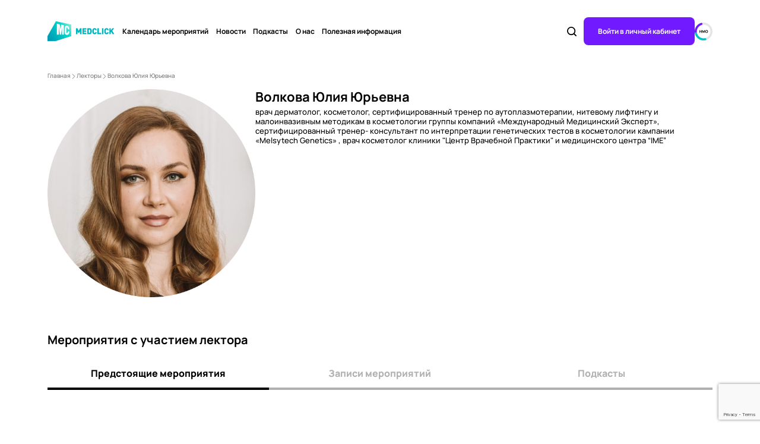

--- FILE ---
content_type: text/html; charset=UTF-8
request_url: https://med-click.ru/lectors/ulia-volkova/
body_size: 14662
content:
<!DOCTYPE html>
<html lang="ru-RU" prefix="og: http://ogp.me/ns#">
<head>
    <meta charset="UTF-8">
    <meta name="viewport" content="width=device-width, initial-scale=1, maximum-scale=1, minimum-scale=1, user-scalable=no">
    <meta http-equiv="X-UA-Compatible" content="IE=edge">
    <meta name="csrf-param" content="_csrf-frontend">
<meta name="csrf-token" content="5THS8dp4Oc2SJfiYuSNIAECDGf6ACHjeZIJw1HQx0Ge2Yr6QuTJYvcZOj6iLfA9RD7BBtLdLIpAy7yXhEWTgMw==">
    <title>Лектор Волкова Юлия Юрьевна</title>

    <link rel="apple-touch-icon" sizes="144x144" href="/apple-touch-icon.png">
    <link rel="icon" type="image/png" sizes="32x32" href="/favicon-32x32.png">
    <link rel="icon" type="image/png" sizes="16x16" href="/favicon-16x16.png">
    <link rel="manifest" href="/site.webmanifest">
    <link rel="mask-icon" href="/safari-pinned-tab.svg" color="#5bbad5">
    <meta name="msapplication-TileColor" content="#b91d47">
    <meta name="theme-color" content="#ffffff">

    <meta property="og:title" content="Лектор Волкова Юлия Юрьевна">
<meta property="og:type" content="website">
<meta property="og:image" content="/images/medclick_logo_og.png">
<meta property="og:sitename" content="MedClick">
<meta property="og:url" content="https://med-click.ru/lectors/ulia-volkova/">
<link href="/scss/styles.css" rel="stylesheet">
    <script>
        var ieVersion = /*@cc_on (function() {
      switch(@_jscript_version) {
        case 1.0: return 3; break;
        case 3.0: return 4; break;
        case 5.0:
        case 5.1: return 5; break;
        case 5.5: return 5.5; break;
        case 5.6: return 6; break;
        case 5.7: return 7; break;
        case 5.8: return 8; break;
        case 9: return 9; break;
        case 10: return 10; break;
      }
    })() || @*/ false;

        if (ieVersion && ieVersion < 11) {
            window.top.location.href = '/site/old-browser';
        }
    </script>
    <script type="text/javascript">
        window.cookieconsent_options = {
            message: 'Мы используем файлы cookie и сходные технологии (далее - файлы cookie) для предоставления вам персонализированной информации, подбора подходящей рекламы, в статических и исследовательских целях, а также для улучшения работы сайта. Подробнее с нашей политикой обработки данных из файлов cookie можно ознакомится <a href="/uploads/privacy.pdf" target="_blank">здесь</a>. При использовании данного сайта, вы подтверждаете свое согласие на использование файлов cookie в соответствии с настоящим уведомлением в отношении данного типа файлов. Если вы не согласны с использованием файлов cookie, вы можете отключить их в настройках своего браузера или покинуть наш сайт.',
            learnMore: '',
            dismiss: 'Закрыть',
            theme: '/css/light-bottom.css'
        };
    </script>
            <!-- Yandex.Metrika counter -->
<script type="text/javascript" >
   (function(m,e,t,r,i,k,a){m[i]=m[i]||function(){(m[i].a=m[i].a||[]).push(arguments)};
   m[i].l=1*new Date();
   for (var j = 0; j < document.scripts.length; j++) {if (document.scripts[j].src === r) { return; }}
   k=e.createElement(t),a=e.getElementsByTagName(t)[0],k.async=1,k.src=r,a.parentNode.insertBefore(k,a)})
   (window, document, "script", "https://mc.yandex.ru/metrika/tag.js", "ym");

   ym(73586419, "init", {
        clickmap:true,
        trackLinks:true,
        accurateTrackBounce:true,
        webvisor:true
   });
</script>
<noscript><div><img src="https://mc.yandex.ru/watch/73586419" style="position:absolute; left:-9999px;" alt="" /></div></noscript>
<!-- /Yandex.Metrika counter -->

<!-- Yandex.Metrika counter 2-->
<script type="text/javascript" >
   (function(m,e,t,r,i,k,a){m[i]=m[i]||function(){(m[i].a=m[i].a||[]).push(arguments)};
   m[i].l=1*new Date();
   for (var j = 0; j < document.scripts.length; j++) {if (document.scripts[j].src === r) { return; }}
   k=e.createElement(t),a=e.getElementsByTagName(t)[0],k.async=1,k.src=r,a.parentNode.insertBefore(k,a)})
   (window, document, "script", "https://mc.yandex.ru/metrika/tag.js", "ym");

   ym(97501605, "init", {
        clickmap:true,
        trackLinks:true,
        accurateTrackBounce:true
   });
</script>
<noscript><div><img src="https://mc.yandex.ru/watch/97501605" style="position:absolute; left:-9999px;" alt="" /></div></noscript>
<!-- /Yandex.Metrika counter 2-->

<!-- Yandex.Metrika counter 3 -->
<script type="text/javascript" >
   (function(m,e,t,r,i,k,a){m[i]=m[i]||function(){(m[i].a=m[i].a||[]).push(arguments)};
   m[i].l=1*new Date();
   for (var j = 0; j < document.scripts.length; j++) {if (document.scripts[j].src === r) { return; }}
   k=e.createElement(t),a=e.getElementsByTagName(t)[0],k.async=1,k.src=r,a.parentNode.insertBefore(k,a)})
   (window, document, "script", "https://mc.yandex.ru/metrika/tag.js", "ym");

   ym(97569532, "init", {
        clickmap:true,
        trackLinks:true,
        accurateTrackBounce:true
   });
</script>
<noscript><div><img src="https://mc.yandex.ru/watch/97569532" style="position:absolute; left:-9999px;" alt="" /></div></noscript>
<!-- /Yandex.Metrika counter 3 -->

<!-- Yandex.Metrika counter 4-->
<script type="text/javascript" >
   (function(m,e,t,r,i,k,a){m[i]=m[i]||function(){(m[i].a=m[i].a||[]).push(arguments)};
   m[i].l=1*new Date();
   for (var j = 0; j < document.scripts.length; j++) {if (document.scripts[j].src === r) { return; }}
   k=e.createElement(t),a=e.getElementsByTagName(t)[0],k.async=1,k.src=r,a.parentNode.insertBefore(k,a)})
   (window, document, "script", "https://mc.yandex.ru/metrika/tag.js", "ym");

   ym(97772232, "init", {
        clickmap:true,
        trackLinks:true,
        accurateTrackBounce:true
   });
</script>
<noscript><div><img src="https://mc.yandex.ru/watch/97772232" style="position:absolute; left:-9999px;" alt="" /></div></noscript>
<!-- /Yandex.Metrika counter 4 -->

<!-- Yandex.Metrika counter 2025 год -->
<script type="text/javascript" >
   (function(m,e,t,r,i,k,a){m[i]=m[i]||function(){(m[i].a=m[i].a||[]).push(arguments)};
   m[i].l=1*new Date();
   for (var j = 0; j < document.scripts.length; j++) {if (document.scripts[j].src === r) { return; }}
   k=e.createElement(t),a=e.getElementsByTagName(t)[0],k.async=1,k.src=r,a.parentNode.insertBefore(k,a)})
   (window, document, "script", "https://mc.yandex.ru/metrika/tag.js", "ym");

   ym(99000665, "init", {
        clickmap:true,
        trackLinks:true,
        accurateTrackBounce:true
   });
</script>
<noscript><div><img src="https://mc.yandex.ru/watch/99000665" style="position:absolute; left:-9999px;" alt="" /></div></noscript>
<!-- /Yandex.Metrika counter 2025 год-->

<!-- Yandex.Metrika counter 2025 год 2 квартал -->
<script type="text/javascript" >
   (function(m,e,t,r,i,k,a){m[i]=m[i]||function(){(m[i].a=m[i].a||[]).push(arguments)};
   m[i].l=1*new Date();
   for (var j = 0; j < document.scripts.length; j++) {if (document.scripts[j].src === r) { return; }}
   k=e.createElement(t),a=e.getElementsByTagName(t)[0],k.async=1,k.src=r,a.parentNode.insertBefore(k,a)})
   (window, document, "script", "https://mc.yandex.ru/metrika/tag.js", "ym");

   ym(100866460, "init", {
        clickmap:true,
        trackLinks:true,
        accurateTrackBounce:true
   });
</script>
<noscript><div><img src="https://mc.yandex.ru/watch/100866460" style="position:absolute; left:-9999px;" alt="" /></div></noscript>
<!-- /Yandex.Metrika counter 2025 год 2 квартал -->
    </head>
<body>
<div class="page__content">
    <header class="header header--default js-header">
        <div class="header__body" >
            <div class="header__container container">
                <div class="header__content">
                    <div class="header__left"><a class="header__logo" href="/">
                            <svg width="192" height="65" viewBox="0 0 192 65" fill="none" xmlns="http://www.w3.org/2000/svg">
                                <path d="M87.5417 40.5652V32.8735L85.2882 36.8182H82.8424L80.6103 32.8185V40.5652H76.7441V24.3906H80.5462L84.0706 31.5329L87.6057 24.3906H91.4078V40.5652H87.5417Z" fill="#00B6BE"></path>
                                <path d="M94.25 40.5652V24.3906H104.93V27.9398H98.1055V30.6429H103.937V34.1481H98.1055V36.983H104.941V40.5212L94.25 40.5652Z" fill="#00B6BE"></path>
                                <path d="M118.269 37.8389C117.745 38.7301 116.992 39.4557 116.094 39.9363C115.195 40.4169 114.185 40.6341 113.175 40.564H107.344V24.3894H113.175C114.185 24.3205 115.194 24.5382 116.093 25.0187C116.991 25.4992 117.744 26.2241 118.269 27.1145C119.049 28.4111 119.049 29.6857 119.049 32.4767C119.049 35.2677 119.049 36.5533 118.269 37.8389ZM114.766 28.8506C114.565 28.5401 114.287 28.2914 113.959 28.1309C113.632 27.9703 113.269 27.9038 112.908 27.9386H111.21V37.0258H112.908C113.269 37.0605 113.632 36.9941 113.959 36.8335C114.287 36.6729 114.565 36.4242 114.766 36.1138C115.076 35.6632 115.183 35.2347 115.183 32.4767C115.183 29.7187 115.076 29.3011 114.766 28.8506Z" fill="#00B6BE"></path>
                                <path d="M126.856 40.7405C126.048 40.7793 125.241 40.6418 124.488 40.3369C123.735 40.032 123.053 39.5666 122.488 38.9714C120.875 37.3122 120.875 35.2355 120.875 32.5104C120.875 29.7854 120.875 27.7196 122.488 26.0604C123.05 25.4592 123.731 24.9878 124.484 24.6771C125.237 24.3665 126.045 24.2237 126.856 24.2583C128.316 24.178 129.75 24.6823 130.857 25.6655C131.964 26.6487 132.658 28.0345 132.794 29.5326H128.864C128.8 29.0376 128.559 28.5849 128.187 28.2636C127.816 27.9424 127.341 27.7757 126.856 27.7965C126.568 27.7823 126.281 27.8374 126.018 27.9576C125.754 28.0778 125.522 28.2597 125.339 28.4887C124.987 28.9612 124.741 29.5326 124.741 32.4774C124.741 35.4223 124.987 36.0046 125.339 36.4771C125.524 36.7029 125.757 36.8817 126.02 36.9999C126.283 37.118 126.569 37.1723 126.856 37.1584C127.34 37.182 127.815 37.0178 128.186 36.6983C128.558 36.3788 128.8 35.9274 128.864 35.4333H132.794C132.666 36.9373 131.975 38.3313 130.867 39.3214C129.759 40.3116 128.321 40.8204 126.856 40.7405Z" fill="#00B6BE"></path>
                                <path d="M134.492 40.5652V24.3906H138.358V37.027H144.969V40.5652H134.492Z" fill="#00B6BE"></path>
                                <path d="M146.879 40.5652V24.3906H150.745V40.5652H146.879Z" fill="#00B6BE"></path>
                                <path d="M159.066 40.7405C158.257 40.7735 157.451 40.63 156.7 40.3194C155.949 40.0088 155.27 39.5382 154.708 38.9385C153.096 37.2793 153.096 35.2025 153.096 32.4774C153.096 29.7524 153.096 27.6866 154.708 26.0274C155.273 25.4336 155.953 24.9691 156.704 24.6643C157.454 24.3594 158.259 24.2211 159.066 24.2583C160.526 24.178 161.96 24.6823 163.067 25.6655C164.174 26.6487 164.868 28.0345 165.004 29.5326H161.116C161.053 29.0376 160.812 28.5849 160.44 28.2636C160.068 27.9424 159.594 27.7757 159.109 27.7965C158.819 27.7822 158.531 27.8374 158.266 27.9575C158.001 28.0776 157.766 28.2595 157.581 28.4887C157.229 28.9612 156.994 29.5326 156.994 32.4774C156.994 35.4223 157.229 36.0046 157.581 36.4771C157.768 36.7031 158.003 36.8819 158.268 37C158.533 37.1181 158.82 37.1723 159.109 37.1584C159.592 37.182 160.067 37.0178 160.439 36.6983C160.811 36.3788 161.053 35.9274 161.116 35.4333H165.047C164.919 36.9453 164.222 38.3461 163.105 39.3374C161.988 40.3287 160.538 40.8322 159.066 40.7405Z" fill="#00B6BE"></path>
                                <path d="M175.471 40.5652L171.851 33.9723L170.527 35.5326V40.5981H166.703V24.3906H170.527V30.1154L175.076 24.3906H179.797L174.457 30.9835L180 40.6091L175.471 40.5652Z" fill="#00B6BE"></path>
                                <path d="M64 14.5007L22.6667 5.83398L0 45.834V59.1673H21.3333L64 45.834V14.5007Z" fill="url(#paint0_linear_325_74034)"></path>
                                <path d="M44.0007 16.3621V41.8333H39.3193V21.4226L36.443 41.8333H33.2086L30.3294 20.0885V41.8333H25.334V12.5L33.2169 14.1309L34.8757 27.8939L36.5681 14.8243L44.0007 16.3621Z" fill="white"></path>
                                <path d="M58.6578 33.2435V34.4984L58.6667 34.4924V34.7873C58.5726 39.5664 56.221 42.5007 52.3995 42.5007C48.4987 42.5007 46 39.6778 46 35.0251V25.3737C46 19.6647 49.0278 17.1969 52.761 17.9734C56.3797 18.7257 58.5285 21.1454 58.6549 26.3849V27.5345L54.2632 27.077V26.3849C54.2602 25.1119 54.1192 22.608 52.4054 22.4033C50.6916 22.1987 50.6667 24.4618 50.6667 26.0147V34.1915C50.6667 36.1627 51.0179 37.5019 52.4054 37.5019C53.4724 37.5019 54.1544 36.569 54.2485 34.7934V32.9275L58.6578 33.2435Z" fill="white"></path>
                                <defs>
                                    <linearGradient id="paint0_linear_325_74034" x1="1.35074e-06" y1="59.1673" x2="64.0012" y2="14.5023" gradientUnits="userSpaceOnUse">
                                        <stop stop-color="#0091AE"></stop>
                                        <stop offset="0.6913" stop-color="#00D5CC"></stop>
                                        <stop offset="1" stop-color="#88EED9"></stop>
                                    </linearGradient>
                                </defs>
                            </svg>
                        </a>
                        <div class="header__mob-content"><a class="header__logo" href="/">
                                <svg width="40" height="34" viewBox="0 0 40 34" fill="none" xmlns="http://www.w3.org/2000/svg">
                                    <g id="&#208;&#155;&#208;&#158;&#208;&#147;&#208;&#158; 48&#209;&#133;40">
                                        <path id="Vector"
                                              d="M40 5.58341L14.1667 0.166748L0 25.1667V33.5001H13.3333L40 25.1667V5.58341Z"
                                              fill="url(#paint0_linear_98_20030)"/>
                                        <g id="Group 394">
                                            <path id="Subtract"
                                                  d="M27.5002 6.74729V22.6668H24.5743V9.9101L22.7766 22.6668H20.7552L18.9556 9.07634V22.6668H15.8335V4.3335L20.7603 5.35283L21.7971 13.9547L22.8548 5.78619L27.5002 6.74729Z"
                                                  fill="white"/>
                                            <path id="Subtract_2"
                                                  d="M36.6612 17.2977V18.082L36.6667 18.0783V18.2626C36.6079 21.2495 35.1381 23.0834 32.7497 23.0834C30.3117 23.0834 28.75 21.3191 28.75 18.4112V12.3791C28.75 8.81094 30.6424 7.26858 32.9757 7.75386C35.2373 8.22409 36.5803 9.73635 36.6593 13.011V13.7296L33.9145 13.4437V13.011C33.9126 12.2154 33.8245 10.6505 32.7534 10.5226C31.6822 10.3947 31.6667 11.8091 31.6667 12.7797V17.8902C31.6667 19.1222 31.8862 19.9592 32.7534 19.9592C33.4203 19.9592 33.8465 19.3761 33.9053 18.2664V17.1002L36.6612 17.2977Z"
                                                  fill="white"/>
                                        </g>
                                    </g>
                                    <defs>
                                        <linearGradient id="paint0_linear_98_20030" x1="8.44212e-07" y1="33.5001" x2="40.0007" y2="5.58445" gradientUnits="userSpaceOnUse">
                                            <stop stop-color="#0091AE"/>
                                            <stop offset="0.6913" stop-color="#00D5CC"/>
                                            <stop offset="1" stop-color="#88EED9"/>
                                        </linearGradient>
                                    </defs>
                                </svg>
                            </a></div>
                    </div>
                    <div class="header__relative">
                        <nav class="header__menu menu menu--black">
                            <ul class="menu__list">
                                <li class="menu__list-item"><a class="menu__link" href="/events/">Календарь мероприятий</a></li>
                                <li class="menu__list-item"><a class="menu__link" href="/news/">Новости</a></li>
                                <li class="menu__list-item"><a class="menu__link" href="/podcasts/">Подкасты</a></li>
                                <li class="menu__list-item"><a class="menu__link" href="/about/">О нас</a>
                                    <div class="menu__sub">
                                        <div class="menu__sub-item"> <a href="/about/support/">Партнеры</a></div>
                                        <div class="menu__sub-item"> <a href="/about/sponsors/">Спонсоры</a></div>
                                        <div class="menu__sub-item"> <a href="/about/contacts/">Контакты</a></div>
                                        <div class="menu__sub-item"> <a href="/about/for-partners/">Партнерам и экспертам</a></div>
                                    </div>
                                </li>
                                <li class="menu__list-item"><a class="menu__link" href="/information/">Полезная информация</a>
                                    <div class="menu__sub">
                                        <div class="menu__sub-item"> <a href="/nmo_info/">Информация о НМО</a></div>
                                        <!--<div class="menu__sub-item"> <a href="/docs/">Документы</a></div>
                                        <div class="menu__sub-item"> <a href="/catalog_drugs/">Справочник лекарственных средств</a></div>-->
                                    </div>
                                </li>
                            </ul>
                        </nav>
                        <div class="header-search header__search">
                            <div class="header-search__overflow js-search-overflow js-search-hide"></div>
                            <div class="header-search__icon js-search-show">
                                <svg class="icon icon_search">
                                    <use xlink:href="/images/sprite-svg.svg#search"></use>
                                </svg>
                            </div>
                            <form id="w0" action="/searchresults" method="get">                            <div class="header-search__block field field--search js-search">
                                <input id="searchString" class="input" name="search" type="text" placeholder="Поиск по словам">
                                <button class="header-search__btn field__search-btn js-search-hide">
                                    <svg class="icon icon_search">
                                        <use xlink:href="/images/sprite-svg.svg#search"></use>
                                    </svg>
                                </button>
                            </div>
                            </form>                            <div class="header-search__result js-search-result"></div>
                        </div>
                    </div>
                    <div class="header__controls"><a class="header__user js-popup-show" href="#popup-login">
                            <svg width="25" height="24" viewBox="0 0 25 24" fill="none" xmlns="http://www.w3.org/2000/svg">
                                <g id="User icon">
                                    <path id="Vector"
                                          d="M6.62256 5.68421C6.62256 8.8181 9.31456 11.3684 12.6226 11.3684C15.9306 11.3684 18.6226 8.8181 18.6226 5.68421C18.6226 2.55032 15.9306 0 12.6226 0C9.31456 0 6.62256 2.55032 6.62256 5.68421ZM23.2892 24H24.6226V22.7368C24.6226 17.8623 20.4346 13.8947 15.2892 13.8947H9.95589C4.80923 13.8947 0.622559 17.8623 0.622559 22.7368V24H23.2892Z"
                                          fill="white"/>
                                </g>
                            </svg>
                        </a>
                        <a class="header__button button js-popup-show" href="#popup-login"> Войти в личный кабинет</a>
                        <div class="header__icon header__icon--hmo"><a class="js-hmo-toggle" href="#popup-hmo">
                                <svg id="hmo" width="48" height="48" viewBox="0 0 48 48" fill="none" xmlns="http://www.w3.org/2000/svg">
                                    <path d="M48 24C48 37.2548 37.2548 48 24 48C10.7452 48 0 37.2548 0 24C0 10.7452 10.7452 0 24 0C37.2548 0 48 10.7452 48 24ZM5.61522 24C5.61522 34.1536 13.8464 42.3848 24 42.3848C34.1536 42.3848 42.3848 34.1536 42.3848 24C42.3848 13.8464 34.1536 5.61522 24 5.61522C13.8464 5.61522 5.61522 13.8464 5.61522 24Z" fill="#D3D3D3" fill-opacity="0.6"></path>
                                    <path d="M31.2451 43.9155C31.7752 45.3726 31.0255 47.001 29.5164 47.3574C26.4462 48.0825 23.2537 48.1973 20.1224 47.6847C16.0645 47.0203 12.2453 45.3245 9.0312 42.7599C5.81706 40.1953 3.31574 36.8479 1.76713 33.0388C0.572117 30.0994 -0.0246598 26.9611 0.000772383 23.8065C0.0132729 22.256 1.4346 21.1634 2.97309 21.3568C4.51158 21.5502 5.57935 22.9586 5.62225 24.5086C5.68299 26.7029 6.13647 28.8765 6.9689 30.924C8.15519 33.8419 10.0713 36.4061 12.5334 38.3707C14.9956 40.3353 17.9211 41.6343 21.0296 42.1432C23.2109 42.5003 25.4308 42.46 27.5839 42.0321C29.1047 41.7298 30.715 42.4583 31.2451 43.9155Z" fill="#00C3C8"></path>
                                    <path d="M3.02848 27.0517C1.49404 27.275 0.0517445 26.2103 0.00908408 24.6603C-0.0515738 22.4564 0.191632 20.2501 0.735439 18.1042C1.50968 15.0491 2.8781 12.1763 4.76257 9.65005C6.64703 7.12375 9.01063 4.99336 11.7184 3.38052C13.6203 2.24771 15.6658 1.3858 17.7956 0.815831C19.2935 0.414975 20.725 1.49404 20.9483 3.02848C21.1716 4.56292 20.0985 5.96718 18.6158 6.42129C17.2112 6.85153 15.8599 7.44958 14.5919 8.20481C12.5177 9.4403 10.7071 11.0722 9.2635 13.0075C7.81994 14.9427 6.77169 17.1433 6.17859 19.4836C5.81604 20.9143 5.62791 22.38 5.61584 23.849C5.60311 25.3995 4.56292 26.8284 3.02848 27.0517Z" fill="#7119FF"></path>
                                    <path d="M12.7373 27.4999V20.2999H14.0973V23.2599H17.3173V20.2999H18.6773V27.4999H17.3173V24.5299H14.0973V27.4999H12.7373Z" class="color-svg"></path>
                                    <path d="M20.2811 27.4999V20.2999H21.5011L23.8811 25.0799L26.2611 20.2999H27.4811V27.4999H26.2111V23.1999L24.1211 27.4999H23.6411L21.5511 23.1999V27.4999H20.2811Z" class="color-svg"></path>
                                    <path d="M32.1746 27.6499C31.4546 27.6499 30.8329 27.4932 30.3096 27.1799C29.7896 26.8666 29.3879 26.4282 29.1046 25.8649C28.8246 25.3016 28.6846 24.6466 28.6846 23.8999C28.6846 23.1532 28.8246 22.4982 29.1046 21.9349C29.3879 21.3716 29.7896 20.9332 30.3096 20.6199C30.8329 20.3066 31.4546 20.1499 32.1746 20.1499C32.8946 20.1499 33.5146 20.3066 34.0346 20.6199C34.5579 20.9332 34.9596 21.3716 35.2396 21.9349C35.5229 22.4982 35.6646 23.1532 35.6646 23.8999C35.6646 24.6466 35.5229 25.3016 35.2396 25.8649C34.9596 26.4282 34.5579 26.8666 34.0346 27.1799C33.5146 27.4932 32.8946 27.6499 32.1746 27.6499ZM32.1746 26.3699C32.6312 26.3766 33.0112 26.2782 33.3146 26.0749C33.6179 25.8716 33.8446 25.5832 33.9946 25.2099C34.1479 24.8366 34.2246 24.3999 34.2246 23.8999C34.2246 23.3999 34.1479 22.9666 33.9946 22.5999C33.8446 22.2332 33.6179 21.9482 33.3146 21.7449C33.0112 21.5416 32.6312 21.4366 32.1746 21.4299C31.7179 21.4232 31.3379 21.5216 31.0346 21.7249C30.7312 21.9282 30.5029 22.2166 30.3496 22.5899C30.1996 22.9632 30.1246 23.3999 30.1246 23.8999C30.1246 24.3999 30.1996 24.8332 30.3496 25.1999C30.5029 25.5666 30.7312 25.8516 31.0346 26.0549C31.3379 26.2582 31.7179 26.3632 32.1746 26.3699Z" class="color-svg"></path>
                                </svg>
                            </a>
                            <div class="popup-hmo" id="popup-hmo">
                                <div class="popup-hmo__overflow js-hmo-hide"></div>
                                <div class="popup-hmo__body popup__content">
                                    <div class="popup-hmo__content">
                                        <div class="popup-hmo__title title-h4">Мой прогресс НМО</div>
                                        <div class="popup-hmo__item">
                                            <div class="hmo-rating-section-rating__item hmo-rating-section-rating-item">
                                                <div class="hmo-rating-section-rating-item__row">
                                                    <div class="hmo-rating-section-rating-item__label">
                                                        Академические часы
                                                    </div>
                                                    <div class="hmo-rating-section-rating-item__numbers">
                                                        <div class="hmo-rating-section-rating-item__number">0</div>
                                                        <div class="hmo-rating-section-rating-item__number">/250</div>
                                                    </div>
                                                </div>
                                                <div class="hmo-rating-section-rating-item__progress"><span style="width:0% !important"></span>
                                                </div>
                                            </div>
                                            <div class="hmo-rating-section-rating__item hmo-rating-section-rating-item">
                                                <div class="hmo-rating-section-rating-item__row">
                                                    <div class="hmo-rating-section-rating-item__label">Баллы НМО</div>
                                                    <div class="hmo-rating-section-rating-item__numbers hmo-rating-section-rating-item__numbers--violet">
                                                        <div class="hmo-rating-section-rating-item__number">0</div>
                                                        <div class="hmo-rating-section-rating-item__number">/250</div>
                                                    </div>
                                                </div>
                                                <div class="hmo-rating-section-rating-item__progress hmo-rating-section-rating-item__progress--violet"><span style="width:0% !important"></span></div>
                                            </div>
                                        </div>
                                    </div>
                                </div>
                            </div>
                        </div>
                        <button class="header__burger"><span></span></button>
                    </div>
                </div>
            </div>
        </div>
    </header>

    <section class="lector-page page">
    <div class="lector-page__container container">
        <div class="lector-page__navs navs">
            <a class="navs__item" href="/">Главная</a><a class="navs__item" href="/lectors/">Лекторы</a><a class="navs__item" href="#">Волкова Юлия Юрьевна</a>
        </div>
        <div class="lector-page__info lector-page-info page__section page-section">
            <div class="lector-page-info__left page-section__left">
                <div class="lector-page-info__image page-section__image"><img src="//med-click.ru/uploads/image/lectures/uliaas-1669727884.png"></div>
            </div>
            <div class="lector-page-info__content page-section__content">
                <h1 class="lector-page-info__title page-section__title subtitle">Волкова Юлия Юрьевна</h1>
                <p><p>врач дерматолог, косметолог, сертифицированный тренер по аутоплазмотерапии, нитевому лифтингу и малоинвазивным методикам в косметологии группы компаний &laquo;Международный Медицинский Эксперт&raquo;, сертифицированный тренер- консультант по интерпретации генетических тестов в косметологии кампании &laquo;Melsytech Genetics&raquo; , врач косметолог клиники &quot;Центр Врачебной Практики&quot; и медицинского центра &ldquo;IME&rdquo;</p>
</p>
                                <!--<a class="lector-page-info__link page-section__link" href="">Блог лектора</a>-->
            </div>
        </div>
        <h2 class="lector-page__title label page__subtitle">Мероприятия c участием лектора</h2>
        <div class="lector-page__tab-navs tabs-nav-block">
            <div class="tabs-nav-block">
                <button class="tabs-nav-block__button tab__btn tabs-nav-block__button--active" type="button">Предстоящие мероприятия</button>
            </div>
            <div class="tabs-nav-block">
                <button class="tabs-nav-block__button tab__btn tabs-nav-block__button--undefined" type="button">Записи мероприятий</button>
            </div>
            <div class="tabs-nav-block">
                <button class="tabs-nav-block__button tab__btn tabs-nav-block__button--undefined" type="button">Подкасты</button>
            </div>
        </div>
        <div class="lector-page__contet tab__body">
            <div class="lector-page__row page-default-slider tab__slide tab__slide--active">
                            </div>

            <div class="lector-page__row page-default-slider tab__slide">
                                <div class="events__card events-block events-block-small page-default-slider__item">
                    <div class="events-block__top"><img src="/images/fullweb.webp" alt="">
                        <div class="events-block__statuses">
                                                            <div class="events-block__status events-block__status--teal">Бесплатно</div>
                                                    </div>
                        <div class="events-block__date events-block-small__date">07 декабря<span> среда</span> 11:00</div>
                        <div class="events-block__favorites">
                            <button class="documents-block__icon-btn hover-icon hover-icon--fill favorites-icon hover-icon--white"><svg id="favorites" width="24" height="24" viewBox="0 0 24 24" fill="none" xmlns="http://www.w3.org/2000/svg">
                                    <g id="favorites">
                                        <g id="Subtract">
                                            <!-- <mask id="path-1-inside-1_96_2724"> -->
                                            <path d="M20 5C20 3.89543 19.1046 3 18 3L6 3C4.89543 3 4 3.89543 4 5L4 21L12 16.5L20 21L20 5Z" ></path>
                                            <!-- </mask> -->
                                            <!-- <path d="M4 21H3L3 22.7099L4.49026 21.8716L4 21ZM12 16.5L12.4903 15.6284L12 15.3527L11.5097 15.6284L12 16.5ZM20 21L19.5097 21.8716L21 22.7099V21H20ZM4 5H3H4ZM6 4L18 4V2L6 2V4ZM5 21L5 5H3L3 21H5ZM4.49026 21.8716L12.4903 17.3716L11.5097 15.6284L3.50974 20.1284L4.49026 21.8716ZM11.5097 17.3716L19.5097 21.8716L20.4903 20.1284L12.4903 15.6284L11.5097 17.3716ZM19 5V21H21L21 5H19ZM18 4C18.5523 4 19 4.44772 19 5H21C21 3.34315 19.6569 2 18 2V4ZM6 2C4.34315 2 3 3.34315 3 5H5C5 4.44772 5.44772 4 6 4V2Z"/> -->
                                        </g>
                                    </g>
                                </svg>
                            </button>
                        </div>
                    </div>
                    <div class="events-block__content events-block-small__content">
                        <div class="events-block__type events-block-small__type" style="color: #DC3C9C;">школа</div>
                        <div class="events-block__title events-block-small__title"><a href="/events/naucno-prakticeskaa-konferencia-portret-pacienta-vraca-dermatologa/">Научно-практическая конференция "Портрет пациента врача-дерматолога"</a></div>
                        <div class="events-block__tags events-block-small__tags">
                            <div class="events-block__tags-container js-custom-scroll-x">
                                                            </div>
                        </div>
                    </div>
                </div>
                            </div>

            <div class="lector-page__row page-default-slider tab__slide">
                            </div>

                    </div>
        <a class="partner-page__back back-arrow back-arrow--circle" href="/lectors/">
            <div class="back-arrow__arrow">
                <img src="/images/icons/arrow-2.svg" alt="">
            </div><span>Назад</span>
        </a>
    </div>
</section>


    <div class="popup popup--registration-course-success" id="registration-course-success">
    <div class="popup__overflow js-popup-hide"></div>
    <div class="popup__wrapper">
    <div class="popup__content">
		<a class="popup__close js-popup-hide">
            <svg class="icon icon_close">
                <use xlink:href="/images/sprite-svg.svg#close"></use>
            </svg>
        </a>
        <div class="popup__title subtitle-2">Вы записаны на курс</div>
        <div class="popup__bg">
			<div class="popup__bg-title title-h4">Курс повышения квалификации «Современные аспекты амбулаторной хирургии»</div>
			<div class="popup__bg-date">
				Старт курса
				<span>21
				февраля</span>
				Понедельник
			</div>
		</div>
		<div class="popup__buttons">
			<a href="#" class="button">Начать обучение</a>
			<a href="#" class="button button--black">В личный кабинет</a>
		</div>
    </div>
    </div>
</div>

<div class="popup popup--registration-vebinar-success" id="registration-vebinar-success">
    <div class="popup__overflow js-popup-hide"></div>
    <div class="popup__wrapper">
    <div class="popup__content">
		<a class="popup__close js-popup-hide">
            <svg class="icon icon_close">
                <use xlink:href="/images/sprite-svg.svg#close"></use>
            </svg>
        </a>
        <div class="popup__title">Вы записаны на вебинар</div>
        <div class="popup__desc">Он добавлен в «Мои мероприятия» в личном кабинете.  На вашу почту отправлено письмо с подтверждением.</div>
		<div class="popup__buttons">
			<a href="#">В личный кабинет</a>
		</div>
    </div>
    </div>
</div>


<div class="popup popup--registration" id="registration-popup">
    <div class="popup__overflow js-popup-hide"></div>
    <div class="popup__wrapper">
        <div class="popup__title">Регистрация</div>
        <div class="popup__desc">Есть аккаунт? <a href="#login-popup" class="js-popup-show">Войдите</a></div>
        <form class="popup__form">
            <div class="popup__input input-row">
                <div class="input-row__label">Имя</div>
                <div class="input-row__input">
                    <input class="inputbox js-required" type="text" required>
                    <div class="input-row__icon">
                        <svg width="16" height="16" viewBox="0 0 16 16" fill="none" xmlns="http://www.w3.org/2000/svg">
                            <rect width="16" height="16" rx="8" fill="#D7F9DA"/>
                            <path d="M3.20001 8.06795L6.62115 11.4817L12.8 5.30285L11.4972 4L6.6193 8.87786L4.50102 6.76326L3.20001 8.06795Z" fill="white"/>
                        </svg>

                    </div>
                </div>
            </div>
            <div class="popup__input input-row">
                <div class="input-row__label">Телефон</div>
                <div class="input-row__input">
                    <input class="inputbox js-required" type="text" data-mask="9 (999) 999-99-99" required>
                    <div class="input-row__icon">
                        <svg width="16" height="16" viewBox="0 0 16 16" fill="none" xmlns="http://www.w3.org/2000/svg">
                            <rect width="16" height="16" rx="8" fill="#D7F9DA"/>
                            <path d="M3.20001 8.06795L6.62115 11.4817L12.8 5.30285L11.4972 4L6.6193 8.87786L4.50102 6.76326L3.20001 8.06795Z" fill="white"/>
                        </svg>

                    </div>
                </div>
            </div>
            <div class="popup__buttons">
                <p>Нажимая кнопку «Отправить», я подтверждаю свою дееспособность, согласие на обработку персональных данных в соответствии с указанным <a href="/legal_information/" target="_blank" data-pjax="0">здесь текстом</a>.</p><a
                    class="btn js-popup-show js-submit" href="#registration-popup-2" data-validate> Продолжить</a>
            </div>
        </form>
    </div>
</div>
<div class="popup popup--registration-2" id="registration-popup-2">
    <div class="popup__overflow js-popup-hide"></div>
    <div class="popup__wrapper">
        <div class="popup__title">Регистрация</div>
        <form class="popup__form">
            <div class="popup__input input-row input-row--sms">
                <div class="input-row__label">Введите код из SMS:</div>
                <div class="input-row__input">
                    <input class="inputbox js-required" type="text" data-mask=" 9999 " required>
                    <div class="input-row__icon">
                        <svg width="16" height="16" viewBox="0 0 16 16" fill="none" xmlns="http://www.w3.org/2000/svg">
                            <rect width="16" height="16" rx="8" fill="#D7F9DA"/>
                            <path d="M3.20001 8.06795L6.62115 11.4817L12.8 5.30285L11.4972 4L6.6193 8.87786L4.50102 6.76326L3.20001 8.06795Z" fill="white"/>
                        </svg>

                    </div>
                </div>
            </div>
            <div class="popup__timer">Запросить код повторно <span class="js-timer">00:59</span></div>
            <div class="popup__buttons"><a class="btn" href="#"> Продолжить</a></div>
        </form>
    </div>
</div>
<div class="popup popup-login" id="popup-login">
    <div class="popup__overflow js-popup-hide"></div>
    <div class="popup__wrapper">
        <div class="popup-login__body popup__content"><a class="popup__close js-popup-hide">
                <svg class="icon icon_close">
                    <use xlink:href="/images/sprite-svg.svg#close"></use>
                </svg>
            </a>
            <div class="popup-login__title">Вход</div>
            <div class="popup-login__link">Пока нет аккаунта?<a href="/site/registration/">Зарегистрируйтесь</a></div>
            <div class="popup-login__content">
                <div class="popup-login__label">Получить код подтверждения:</div>
                <div class="popup-login__buttons">
                    <div class="popup-login__item">
                        <a class="button button--border button--gray button--block js-popup-show" href="#popup-login-phone">На телефон</a>
                        <span>Доступно по России</span>
                    </div>
                    <div class="popup-login__item">
                        <a class="button button--border button--gray button--block js-popup-show" href="#popup-login-email">На email</a>
                    </div>
                </div>
            </div>
        </div>
    </div>
</div>
<div class="popup popup--registration-2" id="login-popup-2">
    <div class="popup__overflow js-popup-hide"></div>
    <div class="popup__wrapper">
        <div class="popup__title">Вход</div>
        <form class="popup__form">
            <div class="popup__input input-row input-row--sms">
                <div class="input-row__label">Введите код из SMS:</div>
                <div class="input-row__input">
                    <input class="inputbox js-required" type="text" data-mask=" 9999 " required>
                    <div class="input-row__icon">
                        <svg width="16" height="16" viewBox="0 0 16 16" fill="none" xmlns="http://www.w3.org/2000/svg">
                            <rect width="16" height="16" rx="8" fill="#D7F9DA"/>
                            <path d="M3.20001 8.06795L6.62115 11.4817L12.8 5.30285L11.4972 4L6.6193 8.87786L4.50102 6.76326L3.20001 8.06795Z" fill="white"/>
                        </svg>

                    </div>
                </div>
            </div>
            <div class="popup__timer">Запросить код повторно <span class="js-timer">00:59</span></div>
            <div class="popup__buttons"><a class="btn" href="#"> Продолжить</a></div>
        </form>
    </div>
</div>
<div class="popup popup--call popup--registration" id="popup-call">
    <div class="popup__overflow js-popup-hide"></div>
    <div class="popup__wrapper">
        <div class="popup__title">Перезвоните мне</div>
        <form class="popup__form">
            <div class="popup__input input-row">
                <div class="input-row__label">Имя</div>
                <div class="input-row__input">
                    <input class="inputbox js-required" type="text" required>
                    <div class="input-row__icon">
                        <svg width="16" height="16" viewBox="0 0 16 16" fill="none" xmlns="http://www.w3.org/2000/svg">
                            <rect width="16" height="16" rx="8" fill="#D7F9DA"/>
                            <path d="M3.20001 8.06795L6.62115 11.4817L12.8 5.30285L11.4972 4L6.6193 8.87786L4.50102 6.76326L3.20001 8.06795Z" fill="white"/>
                        </svg>

                    </div>
                </div>
            </div>
            <div class="popup__input input-row">
                <div class="input-row__label">Телефон</div>
                <div class="input-row__input">
                    <input class="inputbox js-required" type="text" data-mask="9 (999) 999-99-99" required>
                    <div class="input-row__icon">
                        <svg width="16" height="16" viewBox="0 0 16 16" fill="none" xmlns="http://www.w3.org/2000/svg">
                            <rect width="16" height="16" rx="8" fill="#D7F9DA"/>
                            <path d="M3.20001 8.06795L6.62115 11.4817L12.8 5.30285L11.4972 4L6.6193 8.87786L4.50102 6.76326L3.20001 8.06795Z" fill="white"/>
                        </svg>

                    </div>
                </div>
            </div>
            <div class="popup__buttons">
                <p>Нажимая кнопку «Отправить», я подтверждаю свою дееспособность, согласие на обработку персональных данных в соответствии с указанным <a href="/legal_information/" target="_blank" data-pjax="0">здесь текстом</a>.</p>
                <button class="btn js-submit" data-validate>Продолжить</button>
            </div>
        </form>
    </div>
</div>
<div class="popup popup--call popup--registration" id="popup-send">
    <div class="popup__overflow js-popup-hide"></div>
    <div class="popup__wrapper">
        <div class="popup__title">Задать вопрос</div>
        <form class="popup__form">
            <div class="popup__input input-row">
                <div class="input-row__label">Имя</div>
                <div class="input-row__input">
                    <input class="inputbox js-required" type="text" required>
                    <div class="input-row__icon">
                        <svg width="16" height="16" viewBox="0 0 16 16" fill="none" xmlns="http://www.w3.org/2000/svg">
                            <rect width="16" height="16" rx="8" fill="#D7F9DA"/>
                            <path d="M3.20001 8.06795L6.62115 11.4817L12.8 5.30285L11.4972 4L6.6193 8.87786L4.50102 6.76326L3.20001 8.06795Z" fill="white"/>
                        </svg>

                    </div>
                </div>
            </div>
            <div class="popup__input input-row">
                <div class="input-row__label">Телефон</div>
                <div class="input-row__input">
                    <input class="inputbox js-required" type="text" data-mask="9 (999) 999-99-99" required>
                    <div class="input-row__icon">
                        <svg width="16" height="16" viewBox="0 0 16 16" fill="none" xmlns="http://www.w3.org/2000/svg">
                            <rect width="16" height="16" rx="8" fill="#D7F9DA"/>
                            <path d="M3.20001 8.06795L6.62115 11.4817L12.8 5.30285L11.4972 4L6.6193 8.87786L4.50102 6.76326L3.20001 8.06795Z" fill="white"/>
                        </svg>

                    </div>
                </div>
            </div>
            <div class="popup__input input-row">
                <div class="input-row__label">E-mail</div>
                <div class="input-row__input">
                    <input class="inputbox js-required" type="email" required>
                    <div class="input-row__icon">
                        <svg width="16" height="16" viewBox="0 0 16 16" fill="none" xmlns="http://www.w3.org/2000/svg">
                            <rect width="16" height="16" rx="8" fill="#D7F9DA"/>
                            <path d="M3.20001 8.06795L6.62115 11.4817L12.8 5.30285L11.4972 4L6.6193 8.87786L4.50102 6.76326L3.20001 8.06795Z" fill="white"/>
                        </svg>

                    </div>
                </div>
            </div>
            <div class="popup__input input-row">
                <div class="input-row__label">Ваш вопрос</div>
                <div class="input-row__input">
                    <textarea></textarea>
                    <div class="input-row__icon">
                        <svg width="16" height="16" viewBox="0 0 16 16" fill="none" xmlns="http://www.w3.org/2000/svg">
                            <rect width="16" height="16" rx="8" fill="#D7F9DA"/>
                            <path d="M3.20001 8.06795L6.62115 11.4817L12.8 5.30285L11.4972 4L6.6193 8.87786L4.50102 6.76326L3.20001 8.06795Z" fill="white"/>
                        </svg>

                    </div>
                </div>
            </div>
            <div class="popup__buttons">
                <p>Нажимая кнопку «Отправить», я подтверждаю свою дееспособность, согласие на обработку персональных данных в соответствии с указанным <a href="/legal_information/" target="_blank" data-pjax="0">здесь текстом</a>.</p>
                <button class="btn js-submit" data-validate>Продолжить</button>
            </div>
        </form>
    </div>
</div>
<div class="popup popup--popup-success" id="popup-success">
    <div class="popup__overflow js-popup-hide"></div>
    <div class="popup__wrapper">
        <div class="popup__title">Спасибо!</div>
        <div class="popup__text">Постараемся ответить на ваш вопрос как можно скорее</div>
    </div>
</div>

<div class="popup popup__docs popup-add-event" id="popup-add-event">
    <div class="popup__overflow js-popup-hide"></div>
    <div class="popup__wrapper">
        <div class="popup-add-event__body popup__content"><a class="popup__close js-popup-hide">
                <svg class="icon icon_close">
                    <use xlink:href="/images/sprite-svg.svg#close"></use>
                </svg>
            </a>
            <div class="popup-add-event__content">
                <form class="add-event-form form" action="#">
                    <div class="add-event-form__row">
                        <div class="add-event-form__item">
                            <label class="add-event-form__label" for="">
                                Тип мероприятия </label>
                            <input class="add-event-form__input form-input form-input--white req" type="text">
                        </div>
                    </div>
                    <div class="add-event-form__row">
                        <div class="add-event-form__item">
                            <label class="add-event-form__label" for="">
                                Название мероприятия</label>
                            <input class="add-event-form__input form-input form-input--white req" type="text">
                        </div>
                    </div>
                    <div class="add-event-form__row">
                        <label class="add-event-form__label" for="">
                            Количество баллов НМО</label>
                        <input class="add-event-form__input add-event-form__input--small form-input form-input--white req" type="text">
                    </div>
                    <div class="add-event-form__row">
                        <label class="add-event-form__label" for="">
                            Количество академических часов</label>
                        <input class="add-event-form__input add-event-form__input--small form-input form-input--white req" type="text">
                    </div>
                    <div class="add-event-form__row">
                        <button class="add-event-form__button button button--violet button--has-icon" type="submit">
                            <svg class="icon icon_add">
                                <use xlink:href="/images/sprite-svg.svg#add"></use>
                            </svg>
                            Добавить мероприятие
                        </button>
                    </div>
                </form>
            </div>
        </div>
    </div>
</div>
<div class="popup popup__docs popup-delete-event" id="popup-delete-event">
    <div class="popup__overflow js-popup-hide"></div>
    <div class="popup__wrapper">
        <div class="popup-delete-event__body popup__content">
            <div class="popup-delete-event__content">
                <div class="popup-delete-event__title">
                    Удалить мероприятие?
                </div>
                <div class="popup-delete-event__buttons"><a class="popup-delete-event__button button button--black js-popup-hide">нет</a><a
                        class="popup-delete-event__button button button--violet js-popup-hide">да</a></div>
            </div>
        </div>
    </div>
</div>
<div class="popup popup-certificate-one" id="popup-certificate-one">
    <div class="popup__overflow js-popup-hide"></div>
    <div class="popup__wrapper">
        <div class="popup-certificate-one__image"><a class="popup__close js-popup-hide">
                <svg class="icon icon_close">
                    <use xlink:href="/images/sprite-svg.svg#close"></use>
                </svg>
            </a><img src="/images/certificate.jpg" alt=""></div>
    </div>
</div>
<div class="popup popup-hmo" id="popup-timer">
    <div class="popup__overflow js-popup-hide"></div>
    <div class="popup__wrapper">
        <div class="popup-hmo__body popup__content">
            <div class="popup-hmo__content"><a class="popup__close js-popup-hide">
                    <svg class="icon icon_close">
                        <use xlink:href="/images/sprite-svg.svg#close"></use>
                    </svg>
                </a>
                <div class="popup-hmo__title title-h4">Мой прогресс НМО</div>
                <div class="popup-hmo__item">
                    <div class="hmo-rating-section-rating__item hmo-rating-section-rating-item">
                        <div class="hmo-rating-section-rating-item__row">
                            <div class="hmo-rating-section-rating-item__label">
                                Академические часы
                            </div>
                            <div class="hmo-rating-section-rating-item__numbers">
                                <div class="hmo-rating-section-rating-item__number">
                                    5
                                </div>
                                <div class="hmo-rating-section-rating-item__number">
                                    /14
                                </div>
                            </div>
                        </div>
                        <div class="hmo-rating-section-rating-item__progress"><span></span></div>
                    </div>
                    <div class="hmo-rating-section-rating__item hmo-rating-section-rating-item">
                        <div class="hmo-rating-section-rating-item__row">
                            <div class="hmo-rating-section-rating-item__label">
                                Баллы НМО
                            </div>
                            <div class="hmo-rating-section-rating-item__numbers hmo-rating-section-rating-item__numbers--violet">
                                <div class="hmo-rating-section-rating-item__number">
                                    12
                                </div>
                                <div class="hmo-rating-section-rating-item__number">
                                    /36
                                </div>
                            </div>
                        </div>
                        <div class="hmo-rating-section-rating-item__progress hmo-rating-section-rating-item__progress--violet"><span></span></div>
                    </div>
                </div>
            </div>
        </div>
    </div>
</div>

<div id="login-form-pjax" data-pjax-container="" data-pjax-timeout="1000"><div class="popup popup-login popup-login-phone " id="popup-login-phone">
    <div class="popup__overflow js-popup-hide"></div>
    <div class="popup__wrapper">
        <div class="popup-login__body popup__content popup-login-phone__body">
            <a class="popup__close js-popup-hide">
                <svg class="icon icon_close">
                    <use xlink:href="/images/sprite-svg.svg#close"></use>
                </svg>
            </a>
            <div class="popup-login__title popup-login-phone__title">Вход</div>
            <div class="popup-login__link popup-login-phone__link">Пока нет аккаунта?<a href="/site/registration/" data-pjax="0">Зарегистрируйтесь</a></div>
            <div class="popup-login__label">Получить код подтверждения:</div>
            <form id="login-form" action="/site/login" method="post" data-pjax="1">
<input type="hidden" name="_csrf-frontend" value="5THS8dp4Oc2SJfiYuSNIAECDGf6ACHjeZIJw1HQx0Ge2Yr6QuTJYvcZOj6iLfA9RD7BBtLdLIpAy7yXhEWTgMw==">            <div class="popup-login-phone__field">
                <div class="input-block input-block--phone req tel ">
                    <input type="tel" id="client-tel" class="input-block__input tel req tel" name="Client[tel]" value="" required placeholder="" autocomplete="new-password">                    <img class="input-block__flag" src="/images/ru.svg" alt="">
                    <div class="input-block__label">Телефон</div>
                    <div class="input-block__error"></div>                </div>
            </div>
            <div class="popup-login-phone__bottom">
                <div class="popup-login-phone__checkbox">
                    <div class="checkbox">
                        <input id="remember-me1" class="checkbox__input" type="checkbox" name="Client[rememberMe]" checked value="1">
                        <label class="checkbox__label" for="remember-me1"> Запомнить меня</label>
                    </div>
                </div>
                <div class="popup-login-phone__text">
                    Нажимая кнопку «Продолжить», я подтверждаю свою дееспособность, согласие на обработку персональных данных в соответствии с указанным <a href="/legal_information/" target="_blank" data-pjax="0">здесь текстом</a>.
                </div>
                <div class="popup-login-phone__text">
                                        <input type="hidden" id="w1-client-recaptcha" name="Client[reCaptcha]"><div id="w1-client-recaptcha-recaptcha" class="g-recaptcha" data-sitekey="6LfcSJMrAAAAAFyJzDVPbDVVLk5tRPTJKr3wXX4z" data-callback="document.getElementById(&quot;sendR&quot;).classList.remove(&quot;test&quot;)" data-input-id="w1-client-recaptcha" data-form-id=""></div>                                    </div>
                <div class="popup-login-phone__buttons">
                    <a class="popup-login-phone__button button button--black js-popup-show" href="#popup-login">Назад</a>
                    <button id="sendR" class="popup-login-phone__button button test" type="submit">Продолжить</button>
                </div>
            </div>
            </form>        </div>
    </div>
</div>
</div>
<div id="popup-login-code-pjax2" data-pjax-container="" data-pjax-timeout="1000"><div class="popup popup-login popup-login-phone " id="popup-login-email">
    <div class="popup__overflow js-popup-hide"></div>
    <div class="popup__wrapper">
        <div class="popup-login__body popup__content popup-login-phone__body"><a class="popup__close js-popup-hide">
                <svg class="icon icon_close">
                    <use xlink:href="/images/sprite-svg.svg#close"></use>
                </svg>
            </a>
            <div class="popup-login__title popup-login-phone__title">Вход</div>
            <div class="popup-login__link popup-login-phone__link">Пока нет аккаунта?<a href="/site/registration/" data-pjax="0">Зарегистрируйтесь</a></div>
            <div class="popup-login__label">Получить код подтверждения</div>
            <div class="popup-login__label input-block is-error">
                <div class="input-block__error">Если письмо с кодом не пришло, проверьте папку Спам</div>
            </div>
            <form id="login-form2" action="/site/login-email" method="post" data-pjax="1">
<input type="hidden" name="_csrf-frontend" value="5THS8dp4Oc2SJfiYuSNIAECDGf6ACHjeZIJw1HQx0Ge2Yr6QuTJYvcZOj6iLfA9RD7BBtLdLIpAy7yXhEWTgMw==">            <div class="popup-login-phone__field">
                <div class="input-block input-block--phone req mail ">
                    <input type="text" id="client-e_mail" class="input-block__input req mail" name="Client[e_mail]" value="" required placeholder="">                    <div class="input-block__label">Email</div>
                    <div class="input-block__error"></div>                </div>
            </div>
            <div class="popup-login-phone__bottom">
                <div class="popup-login-phone__checkbox">
                    <div class="checkbox">
                        <input id="remember-me2" class="checkbox__input" type="checkbox" name="Client[rememberMe]" checked value="1">
                        <label class="checkbox__label" for="remember-me2"> Запомнить меня</label>
                    </div>
                </div>
                <div class="popup-login-phone__text">
                    Нажимая кнопку «Отправить», я подтверждаю свою дееспособность, согласие на обработку персональных данных в соответствии с указанным <a href="/legal_information/" target="_blank" data-pjax="0">здесь текстом</a>.
                </div>
                <div class="popup-login-phone__buttons">
                    <a class="popup-login-phone__button button button--black js-popup-show" href="#popup-login">Назад</a>
                    <button class="popup-login-phone__button button" type="submit">Отправить</button>
                </div>
            </div>
                        <input type="hidden" id="w2" name="Client[reCaptcha]">                        </form>        </div>
    </div>
</div>
</div>

    <footer class="footer " >
    <div class="footer__container container">
        <div class="footer__body">
            <div class="footer__column">
                <div class="footer__top"><a class="footer__logo" href="/"><img src="/images/footer-logo.svg" alt=""></a>
                    <div class="footer__row">
                        <div class="footer__links">
                            <div class="">Телефон отдела продаж</div>
                            <a class="footer__main-link" href="tel:8-499-226-19-93">8-499-226-19-93</a>
                            <div class="">Телефон технической поддержки</div>
                            <a class="footer__main-link" href="tel:8-812-644-40-48">8-812-644-40-48</a>
                            <a class="footer__link" href="mailto:info@med-click.ru">info@med-click.ru</a>
                        </div>
                        <div class="footer__socials">
                            <a class="footer__social-link" href="#">
                                <svg class="icon icon_vk">
                                    <use xlink:href="/images/sprite-svg.svg#vk"></use>
                                </svg>
                            </a>
                            <a class="footer__social-link" href="#">
                                <svg class="icon icon_youTube">
                                    <use xlink:href="/images/sprite-svg.svg#youTube"></use>
                                </svg></a>
                            <a class="footer__social-link" href="#">
                                <svg class="icon icon_telegram">
                                    <use xlink:href="/images/sprite-svg.svg#telegram"></use>
                                </svg></a>
                        </div>
                    </div>
                </div>
            </div>
            <div class="footer__column">
                <ul class="footer__list footer-list">
                    <li><a class="footer-list__link footer-list__main-link" href="/events/">Календарь мероприятий</a></li>
                    <li> <a class="footer-list__link footer-list__main-link" href="/news/">Новости</a></li>
                    <li> <a class="footer-list__link footer-list__main-link" href="/podcasts/">Подкасты</a></li>
                    <li> <a class="footer-list__link footer-list__main-link" href="/information/">Полезная информация</a></li>
                    <li> <a class="footer-list__link" href="/nmo_info/">Информация о НМО </a></li>
                    <!--<li> <a class="footer-list__link" href="/docs/">Документы</a></li>
                    <li> <a class="footer-list__link" href="#">Справочник ЛС</a></li>-->
                    <li> <a class="footer-list__link footer-list__main-link" href="/about/">О нас</a></li>
                    <li> <a class="footer-list__link" href="/about/support/">Партнёры</a></li>
                    <li> <a class="footer-list__link" href="/about/sponsors/">Спонсоры</a></li>
                    <li> <a class="footer-list__link" href="/about/contacts/">Контакты</a></li>
                    <li> <a class="footer-list__link" href="/about/for-partners/">Партнерам и экспертам</a></li>
                    <!-- <li> <a class="footer-list__main-link" href="/lectors/">Лекторы</a></li> -->
                </ul>
                <a class="footer__button button js-popup-show" href="#popup-login">Войти в личный кабинет</a>
            </div>
        </div>
        <div class="footer__bottom footer-bottom">
            <div class="footer-bottom__label">© 2026</div>
            <div class="footer-bottom__links">
                <a class="footer-bottom__link" href="/lic_1.pdf" target="_blank">Лицензия </a>
                <a class="footer-bottom__link" href="/legal_information/">Правовая информация </a>
                <a class="footer-bottom__link" href="#">Политика конфиденциальности </a>
            </div>
        </div>
    </div>
</footer>
        <div class="preloader-block js-preloader">
        <div class="preloader-block__timer js-preloader-timer"></div>
        <div class="preloader-block__circle">
            <div class="preloader-block__circle-dotted">
                <div class="preloader-block__circle-line"></div>
            </div>
        </div>
        <div class="preloader-block__title title-h1">Время учиться!</div>
    </div>
    
</div>
<script src="//www.google.com/recaptcha/api.js?hl=ru&amp;render=explicit&amp;onload=recaptchaOnloadCallback" async defer></script>
<script src="//www.google.com/recaptcha/api.js?render=6LcXCGsdAAAAAO8VaFqqzjDGD_vxXxaF_cDgkioL"></script>
<script src="/assets/a540ff1c/jquery.js"></script>
<script src="/assets/6c0d5356/yii.js"></script>
<script src="/assets/2acf551e/jquery.inputmask.js"></script>
<script src="/assets/a49c878d/slick.min.js"></script>
<script src="/js/jquery.mCustomScrollbar.concat.min.js"></script>
<script src="/js/jquery.nice-select.js"></script>
<script src="/js/jquery.fancybox.min.js"></script>
<script src="/js/script.js?v4"></script>
<script src="/js/jquery.inputmask-multi.min.js"></script>
<script src="/assets/6c0d5356/yii.activeForm.js"></script>
<script src="/assets/b4250d93/jquery.pjax.js"></script>
<script>function recaptchaOnloadCallback() {
    "use strict";
    jQuery(".g-recaptcha").each(function () {
        const reCaptcha = jQuery(this);
        if (reCaptcha.data("recaptcha-client-id") === undefined) {
            const recaptchaClientId = grecaptcha.render(reCaptcha.attr("id"), {
                "callback": function (response) {
                    if (reCaptcha.data("form-id") !== "") {
                        jQuery("#" + reCaptcha.data("input-id"), "#" + reCaptcha.data("form-id")).val(response)
                            .trigger("change");
                    } else {
                        jQuery("#" + reCaptcha.data("input-id")).val(response).trigger("change");
                    }

                    if (reCaptcha.attr("data-callback")) {
                        eval("(" + reCaptcha.attr("data-callback") + ")(response)");
                    }
                },
                "expired-callback": function () {
                    if (reCaptcha.data("form-id") !== "") {
                        jQuery("#" + reCaptcha.data("input-id"), "#" + reCaptcha.data("form-id")).val("");
                    } else {
                        jQuery("#" + reCaptcha.data("input-id")).val("");
                    }

                    if (reCaptcha.attr("data-expired-callback")) {
                        eval("(" + reCaptcha.attr("data-expired-callback") + ")()");
                    }
                },
            });
            reCaptcha.data("recaptcha-client-id", recaptchaClientId);
        }
    });
}</script>
<script>jQuery(function ($) {
jQuery('#w0').yiiActiveForm([], []);
jQuery('#login-form').yiiActiveForm([], []);
jQuery(document).pjax("#login-form-pjax a", {"push":false,"replace":false,"timeout":1000,"scrollTo":false,"container":"#login-form-pjax"});
jQuery(document).off("submit", "#login-form-pjax form[data-pjax]").on("submit", "#login-form-pjax form[data-pjax]", function (event) {jQuery.pjax.submit(event, {"push":false,"replace":false,"timeout":1000,"scrollTo":false,"container":"#login-form-pjax"});});
"use strict";
grecaptcha.ready(function() {
    grecaptcha.execute("6LcXCGsdAAAAAO8VaFqqzjDGD_vxXxaF_cDgkioL", {action: "login"}).then(function(token) {
        jQuery("#" + "w2").val(token);

        const jsCallback = "";
        if (jsCallback) {
            eval("(" + jsCallback + ")(token)");
        }
    });
});
jQuery('#login-form2').yiiActiveForm([], []);
jQuery(document).pjax("#popup-login-code-pjax2 a", {"push":false,"replace":false,"timeout":1000,"scrollTo":false,"container":"#popup-login-code-pjax2"});
jQuery(document).off("submit", "#popup-login-code-pjax2 form[data-pjax]").on("submit", "#popup-login-code-pjax2 form[data-pjax]", function (event) {jQuery.pjax.submit(event, {"push":false,"replace":false,"timeout":1000,"scrollTo":false,"container":"#popup-login-code-pjax2"});});
$('#login-form').on('keyup keypress', function(e) {
  var keyCode = e.keyCode || e.which;
  if (keyCode === 13) { 
    e.preventDefault();
    return false;
  }
});

$(document).on("pjax:success", function(e){
    [].forEach.call(document.querySelectorAll('.tel'), function (input) {
        var keyCode;
    
        function mask(event) {
            event.keyCode && (keyCode = event.keyCode);
            var pos = event.target.selectionStart;
            if (pos < 3) event.preventDefault();
    
            var matrix = "+7 (___) ___ ____",
                i = 0,
                def = matrix.replace(/\D/g, ""),
                val = event.target.value.replace(/\D/g, ""),
                new_value = matrix.replace(/[_\d]/g, function (a) {
                    return i < val.length ? val.charAt(i++) || def.charAt(i) : a;
                });
    
            i = new_value.indexOf("_");
            if (i != -1) {
                i < 5 && (i = 3);
                new_value = new_value.slice(0, i);
            }
    
            var reg = matrix.substr(0, event.target.value.length).replace(/_+/g,
                function (a) {
                    return "\\d{1," + a.length + "}";
                }).replace(/[+()]/g, "\\$&");
            reg = new RegExp("^" + reg + "$");
            if (!reg.test(event.target.value) || event.target.value.length < 5 || (keyCode > 47 && keyCode < 58)) event.target.value = new_value;
            if (event.type == "blur" && event.target.value.length < 5) event.target.value = "";
        }
    
        input.addEventListener("input", function (event) {
            mask(event);
            event.target.selectionStart = event.target.selectionEnd = event.target.value.length;
        }, false);
        input.addEventListener("focus", mask, false);
        input.addEventListener("blur", mask, false);
        input.addEventListener("keydown", mask, false);
    });
});
});</script></body>
</html>


--- FILE ---
content_type: text/html; charset=utf-8
request_url: https://www.google.com/recaptcha/api2/anchor?ar=1&k=6LcXCGsdAAAAAO8VaFqqzjDGD_vxXxaF_cDgkioL&co=aHR0cHM6Ly9tZWQtY2xpY2sucnU6NDQz&hl=en&v=PoyoqOPhxBO7pBk68S4YbpHZ&size=invisible&anchor-ms=20000&execute-ms=30000&cb=s1apnrh5qkmo
body_size: 48576
content:
<!DOCTYPE HTML><html dir="ltr" lang="en"><head><meta http-equiv="Content-Type" content="text/html; charset=UTF-8">
<meta http-equiv="X-UA-Compatible" content="IE=edge">
<title>reCAPTCHA</title>
<style type="text/css">
/* cyrillic-ext */
@font-face {
  font-family: 'Roboto';
  font-style: normal;
  font-weight: 400;
  font-stretch: 100%;
  src: url(//fonts.gstatic.com/s/roboto/v48/KFO7CnqEu92Fr1ME7kSn66aGLdTylUAMa3GUBHMdazTgWw.woff2) format('woff2');
  unicode-range: U+0460-052F, U+1C80-1C8A, U+20B4, U+2DE0-2DFF, U+A640-A69F, U+FE2E-FE2F;
}
/* cyrillic */
@font-face {
  font-family: 'Roboto';
  font-style: normal;
  font-weight: 400;
  font-stretch: 100%;
  src: url(//fonts.gstatic.com/s/roboto/v48/KFO7CnqEu92Fr1ME7kSn66aGLdTylUAMa3iUBHMdazTgWw.woff2) format('woff2');
  unicode-range: U+0301, U+0400-045F, U+0490-0491, U+04B0-04B1, U+2116;
}
/* greek-ext */
@font-face {
  font-family: 'Roboto';
  font-style: normal;
  font-weight: 400;
  font-stretch: 100%;
  src: url(//fonts.gstatic.com/s/roboto/v48/KFO7CnqEu92Fr1ME7kSn66aGLdTylUAMa3CUBHMdazTgWw.woff2) format('woff2');
  unicode-range: U+1F00-1FFF;
}
/* greek */
@font-face {
  font-family: 'Roboto';
  font-style: normal;
  font-weight: 400;
  font-stretch: 100%;
  src: url(//fonts.gstatic.com/s/roboto/v48/KFO7CnqEu92Fr1ME7kSn66aGLdTylUAMa3-UBHMdazTgWw.woff2) format('woff2');
  unicode-range: U+0370-0377, U+037A-037F, U+0384-038A, U+038C, U+038E-03A1, U+03A3-03FF;
}
/* math */
@font-face {
  font-family: 'Roboto';
  font-style: normal;
  font-weight: 400;
  font-stretch: 100%;
  src: url(//fonts.gstatic.com/s/roboto/v48/KFO7CnqEu92Fr1ME7kSn66aGLdTylUAMawCUBHMdazTgWw.woff2) format('woff2');
  unicode-range: U+0302-0303, U+0305, U+0307-0308, U+0310, U+0312, U+0315, U+031A, U+0326-0327, U+032C, U+032F-0330, U+0332-0333, U+0338, U+033A, U+0346, U+034D, U+0391-03A1, U+03A3-03A9, U+03B1-03C9, U+03D1, U+03D5-03D6, U+03F0-03F1, U+03F4-03F5, U+2016-2017, U+2034-2038, U+203C, U+2040, U+2043, U+2047, U+2050, U+2057, U+205F, U+2070-2071, U+2074-208E, U+2090-209C, U+20D0-20DC, U+20E1, U+20E5-20EF, U+2100-2112, U+2114-2115, U+2117-2121, U+2123-214F, U+2190, U+2192, U+2194-21AE, U+21B0-21E5, U+21F1-21F2, U+21F4-2211, U+2213-2214, U+2216-22FF, U+2308-230B, U+2310, U+2319, U+231C-2321, U+2336-237A, U+237C, U+2395, U+239B-23B7, U+23D0, U+23DC-23E1, U+2474-2475, U+25AF, U+25B3, U+25B7, U+25BD, U+25C1, U+25CA, U+25CC, U+25FB, U+266D-266F, U+27C0-27FF, U+2900-2AFF, U+2B0E-2B11, U+2B30-2B4C, U+2BFE, U+3030, U+FF5B, U+FF5D, U+1D400-1D7FF, U+1EE00-1EEFF;
}
/* symbols */
@font-face {
  font-family: 'Roboto';
  font-style: normal;
  font-weight: 400;
  font-stretch: 100%;
  src: url(//fonts.gstatic.com/s/roboto/v48/KFO7CnqEu92Fr1ME7kSn66aGLdTylUAMaxKUBHMdazTgWw.woff2) format('woff2');
  unicode-range: U+0001-000C, U+000E-001F, U+007F-009F, U+20DD-20E0, U+20E2-20E4, U+2150-218F, U+2190, U+2192, U+2194-2199, U+21AF, U+21E6-21F0, U+21F3, U+2218-2219, U+2299, U+22C4-22C6, U+2300-243F, U+2440-244A, U+2460-24FF, U+25A0-27BF, U+2800-28FF, U+2921-2922, U+2981, U+29BF, U+29EB, U+2B00-2BFF, U+4DC0-4DFF, U+FFF9-FFFB, U+10140-1018E, U+10190-1019C, U+101A0, U+101D0-101FD, U+102E0-102FB, U+10E60-10E7E, U+1D2C0-1D2D3, U+1D2E0-1D37F, U+1F000-1F0FF, U+1F100-1F1AD, U+1F1E6-1F1FF, U+1F30D-1F30F, U+1F315, U+1F31C, U+1F31E, U+1F320-1F32C, U+1F336, U+1F378, U+1F37D, U+1F382, U+1F393-1F39F, U+1F3A7-1F3A8, U+1F3AC-1F3AF, U+1F3C2, U+1F3C4-1F3C6, U+1F3CA-1F3CE, U+1F3D4-1F3E0, U+1F3ED, U+1F3F1-1F3F3, U+1F3F5-1F3F7, U+1F408, U+1F415, U+1F41F, U+1F426, U+1F43F, U+1F441-1F442, U+1F444, U+1F446-1F449, U+1F44C-1F44E, U+1F453, U+1F46A, U+1F47D, U+1F4A3, U+1F4B0, U+1F4B3, U+1F4B9, U+1F4BB, U+1F4BF, U+1F4C8-1F4CB, U+1F4D6, U+1F4DA, U+1F4DF, U+1F4E3-1F4E6, U+1F4EA-1F4ED, U+1F4F7, U+1F4F9-1F4FB, U+1F4FD-1F4FE, U+1F503, U+1F507-1F50B, U+1F50D, U+1F512-1F513, U+1F53E-1F54A, U+1F54F-1F5FA, U+1F610, U+1F650-1F67F, U+1F687, U+1F68D, U+1F691, U+1F694, U+1F698, U+1F6AD, U+1F6B2, U+1F6B9-1F6BA, U+1F6BC, U+1F6C6-1F6CF, U+1F6D3-1F6D7, U+1F6E0-1F6EA, U+1F6F0-1F6F3, U+1F6F7-1F6FC, U+1F700-1F7FF, U+1F800-1F80B, U+1F810-1F847, U+1F850-1F859, U+1F860-1F887, U+1F890-1F8AD, U+1F8B0-1F8BB, U+1F8C0-1F8C1, U+1F900-1F90B, U+1F93B, U+1F946, U+1F984, U+1F996, U+1F9E9, U+1FA00-1FA6F, U+1FA70-1FA7C, U+1FA80-1FA89, U+1FA8F-1FAC6, U+1FACE-1FADC, U+1FADF-1FAE9, U+1FAF0-1FAF8, U+1FB00-1FBFF;
}
/* vietnamese */
@font-face {
  font-family: 'Roboto';
  font-style: normal;
  font-weight: 400;
  font-stretch: 100%;
  src: url(//fonts.gstatic.com/s/roboto/v48/KFO7CnqEu92Fr1ME7kSn66aGLdTylUAMa3OUBHMdazTgWw.woff2) format('woff2');
  unicode-range: U+0102-0103, U+0110-0111, U+0128-0129, U+0168-0169, U+01A0-01A1, U+01AF-01B0, U+0300-0301, U+0303-0304, U+0308-0309, U+0323, U+0329, U+1EA0-1EF9, U+20AB;
}
/* latin-ext */
@font-face {
  font-family: 'Roboto';
  font-style: normal;
  font-weight: 400;
  font-stretch: 100%;
  src: url(//fonts.gstatic.com/s/roboto/v48/KFO7CnqEu92Fr1ME7kSn66aGLdTylUAMa3KUBHMdazTgWw.woff2) format('woff2');
  unicode-range: U+0100-02BA, U+02BD-02C5, U+02C7-02CC, U+02CE-02D7, U+02DD-02FF, U+0304, U+0308, U+0329, U+1D00-1DBF, U+1E00-1E9F, U+1EF2-1EFF, U+2020, U+20A0-20AB, U+20AD-20C0, U+2113, U+2C60-2C7F, U+A720-A7FF;
}
/* latin */
@font-face {
  font-family: 'Roboto';
  font-style: normal;
  font-weight: 400;
  font-stretch: 100%;
  src: url(//fonts.gstatic.com/s/roboto/v48/KFO7CnqEu92Fr1ME7kSn66aGLdTylUAMa3yUBHMdazQ.woff2) format('woff2');
  unicode-range: U+0000-00FF, U+0131, U+0152-0153, U+02BB-02BC, U+02C6, U+02DA, U+02DC, U+0304, U+0308, U+0329, U+2000-206F, U+20AC, U+2122, U+2191, U+2193, U+2212, U+2215, U+FEFF, U+FFFD;
}
/* cyrillic-ext */
@font-face {
  font-family: 'Roboto';
  font-style: normal;
  font-weight: 500;
  font-stretch: 100%;
  src: url(//fonts.gstatic.com/s/roboto/v48/KFO7CnqEu92Fr1ME7kSn66aGLdTylUAMa3GUBHMdazTgWw.woff2) format('woff2');
  unicode-range: U+0460-052F, U+1C80-1C8A, U+20B4, U+2DE0-2DFF, U+A640-A69F, U+FE2E-FE2F;
}
/* cyrillic */
@font-face {
  font-family: 'Roboto';
  font-style: normal;
  font-weight: 500;
  font-stretch: 100%;
  src: url(//fonts.gstatic.com/s/roboto/v48/KFO7CnqEu92Fr1ME7kSn66aGLdTylUAMa3iUBHMdazTgWw.woff2) format('woff2');
  unicode-range: U+0301, U+0400-045F, U+0490-0491, U+04B0-04B1, U+2116;
}
/* greek-ext */
@font-face {
  font-family: 'Roboto';
  font-style: normal;
  font-weight: 500;
  font-stretch: 100%;
  src: url(//fonts.gstatic.com/s/roboto/v48/KFO7CnqEu92Fr1ME7kSn66aGLdTylUAMa3CUBHMdazTgWw.woff2) format('woff2');
  unicode-range: U+1F00-1FFF;
}
/* greek */
@font-face {
  font-family: 'Roboto';
  font-style: normal;
  font-weight: 500;
  font-stretch: 100%;
  src: url(//fonts.gstatic.com/s/roboto/v48/KFO7CnqEu92Fr1ME7kSn66aGLdTylUAMa3-UBHMdazTgWw.woff2) format('woff2');
  unicode-range: U+0370-0377, U+037A-037F, U+0384-038A, U+038C, U+038E-03A1, U+03A3-03FF;
}
/* math */
@font-face {
  font-family: 'Roboto';
  font-style: normal;
  font-weight: 500;
  font-stretch: 100%;
  src: url(//fonts.gstatic.com/s/roboto/v48/KFO7CnqEu92Fr1ME7kSn66aGLdTylUAMawCUBHMdazTgWw.woff2) format('woff2');
  unicode-range: U+0302-0303, U+0305, U+0307-0308, U+0310, U+0312, U+0315, U+031A, U+0326-0327, U+032C, U+032F-0330, U+0332-0333, U+0338, U+033A, U+0346, U+034D, U+0391-03A1, U+03A3-03A9, U+03B1-03C9, U+03D1, U+03D5-03D6, U+03F0-03F1, U+03F4-03F5, U+2016-2017, U+2034-2038, U+203C, U+2040, U+2043, U+2047, U+2050, U+2057, U+205F, U+2070-2071, U+2074-208E, U+2090-209C, U+20D0-20DC, U+20E1, U+20E5-20EF, U+2100-2112, U+2114-2115, U+2117-2121, U+2123-214F, U+2190, U+2192, U+2194-21AE, U+21B0-21E5, U+21F1-21F2, U+21F4-2211, U+2213-2214, U+2216-22FF, U+2308-230B, U+2310, U+2319, U+231C-2321, U+2336-237A, U+237C, U+2395, U+239B-23B7, U+23D0, U+23DC-23E1, U+2474-2475, U+25AF, U+25B3, U+25B7, U+25BD, U+25C1, U+25CA, U+25CC, U+25FB, U+266D-266F, U+27C0-27FF, U+2900-2AFF, U+2B0E-2B11, U+2B30-2B4C, U+2BFE, U+3030, U+FF5B, U+FF5D, U+1D400-1D7FF, U+1EE00-1EEFF;
}
/* symbols */
@font-face {
  font-family: 'Roboto';
  font-style: normal;
  font-weight: 500;
  font-stretch: 100%;
  src: url(//fonts.gstatic.com/s/roboto/v48/KFO7CnqEu92Fr1ME7kSn66aGLdTylUAMaxKUBHMdazTgWw.woff2) format('woff2');
  unicode-range: U+0001-000C, U+000E-001F, U+007F-009F, U+20DD-20E0, U+20E2-20E4, U+2150-218F, U+2190, U+2192, U+2194-2199, U+21AF, U+21E6-21F0, U+21F3, U+2218-2219, U+2299, U+22C4-22C6, U+2300-243F, U+2440-244A, U+2460-24FF, U+25A0-27BF, U+2800-28FF, U+2921-2922, U+2981, U+29BF, U+29EB, U+2B00-2BFF, U+4DC0-4DFF, U+FFF9-FFFB, U+10140-1018E, U+10190-1019C, U+101A0, U+101D0-101FD, U+102E0-102FB, U+10E60-10E7E, U+1D2C0-1D2D3, U+1D2E0-1D37F, U+1F000-1F0FF, U+1F100-1F1AD, U+1F1E6-1F1FF, U+1F30D-1F30F, U+1F315, U+1F31C, U+1F31E, U+1F320-1F32C, U+1F336, U+1F378, U+1F37D, U+1F382, U+1F393-1F39F, U+1F3A7-1F3A8, U+1F3AC-1F3AF, U+1F3C2, U+1F3C4-1F3C6, U+1F3CA-1F3CE, U+1F3D4-1F3E0, U+1F3ED, U+1F3F1-1F3F3, U+1F3F5-1F3F7, U+1F408, U+1F415, U+1F41F, U+1F426, U+1F43F, U+1F441-1F442, U+1F444, U+1F446-1F449, U+1F44C-1F44E, U+1F453, U+1F46A, U+1F47D, U+1F4A3, U+1F4B0, U+1F4B3, U+1F4B9, U+1F4BB, U+1F4BF, U+1F4C8-1F4CB, U+1F4D6, U+1F4DA, U+1F4DF, U+1F4E3-1F4E6, U+1F4EA-1F4ED, U+1F4F7, U+1F4F9-1F4FB, U+1F4FD-1F4FE, U+1F503, U+1F507-1F50B, U+1F50D, U+1F512-1F513, U+1F53E-1F54A, U+1F54F-1F5FA, U+1F610, U+1F650-1F67F, U+1F687, U+1F68D, U+1F691, U+1F694, U+1F698, U+1F6AD, U+1F6B2, U+1F6B9-1F6BA, U+1F6BC, U+1F6C6-1F6CF, U+1F6D3-1F6D7, U+1F6E0-1F6EA, U+1F6F0-1F6F3, U+1F6F7-1F6FC, U+1F700-1F7FF, U+1F800-1F80B, U+1F810-1F847, U+1F850-1F859, U+1F860-1F887, U+1F890-1F8AD, U+1F8B0-1F8BB, U+1F8C0-1F8C1, U+1F900-1F90B, U+1F93B, U+1F946, U+1F984, U+1F996, U+1F9E9, U+1FA00-1FA6F, U+1FA70-1FA7C, U+1FA80-1FA89, U+1FA8F-1FAC6, U+1FACE-1FADC, U+1FADF-1FAE9, U+1FAF0-1FAF8, U+1FB00-1FBFF;
}
/* vietnamese */
@font-face {
  font-family: 'Roboto';
  font-style: normal;
  font-weight: 500;
  font-stretch: 100%;
  src: url(//fonts.gstatic.com/s/roboto/v48/KFO7CnqEu92Fr1ME7kSn66aGLdTylUAMa3OUBHMdazTgWw.woff2) format('woff2');
  unicode-range: U+0102-0103, U+0110-0111, U+0128-0129, U+0168-0169, U+01A0-01A1, U+01AF-01B0, U+0300-0301, U+0303-0304, U+0308-0309, U+0323, U+0329, U+1EA0-1EF9, U+20AB;
}
/* latin-ext */
@font-face {
  font-family: 'Roboto';
  font-style: normal;
  font-weight: 500;
  font-stretch: 100%;
  src: url(//fonts.gstatic.com/s/roboto/v48/KFO7CnqEu92Fr1ME7kSn66aGLdTylUAMa3KUBHMdazTgWw.woff2) format('woff2');
  unicode-range: U+0100-02BA, U+02BD-02C5, U+02C7-02CC, U+02CE-02D7, U+02DD-02FF, U+0304, U+0308, U+0329, U+1D00-1DBF, U+1E00-1E9F, U+1EF2-1EFF, U+2020, U+20A0-20AB, U+20AD-20C0, U+2113, U+2C60-2C7F, U+A720-A7FF;
}
/* latin */
@font-face {
  font-family: 'Roboto';
  font-style: normal;
  font-weight: 500;
  font-stretch: 100%;
  src: url(//fonts.gstatic.com/s/roboto/v48/KFO7CnqEu92Fr1ME7kSn66aGLdTylUAMa3yUBHMdazQ.woff2) format('woff2');
  unicode-range: U+0000-00FF, U+0131, U+0152-0153, U+02BB-02BC, U+02C6, U+02DA, U+02DC, U+0304, U+0308, U+0329, U+2000-206F, U+20AC, U+2122, U+2191, U+2193, U+2212, U+2215, U+FEFF, U+FFFD;
}
/* cyrillic-ext */
@font-face {
  font-family: 'Roboto';
  font-style: normal;
  font-weight: 900;
  font-stretch: 100%;
  src: url(//fonts.gstatic.com/s/roboto/v48/KFO7CnqEu92Fr1ME7kSn66aGLdTylUAMa3GUBHMdazTgWw.woff2) format('woff2');
  unicode-range: U+0460-052F, U+1C80-1C8A, U+20B4, U+2DE0-2DFF, U+A640-A69F, U+FE2E-FE2F;
}
/* cyrillic */
@font-face {
  font-family: 'Roboto';
  font-style: normal;
  font-weight: 900;
  font-stretch: 100%;
  src: url(//fonts.gstatic.com/s/roboto/v48/KFO7CnqEu92Fr1ME7kSn66aGLdTylUAMa3iUBHMdazTgWw.woff2) format('woff2');
  unicode-range: U+0301, U+0400-045F, U+0490-0491, U+04B0-04B1, U+2116;
}
/* greek-ext */
@font-face {
  font-family: 'Roboto';
  font-style: normal;
  font-weight: 900;
  font-stretch: 100%;
  src: url(//fonts.gstatic.com/s/roboto/v48/KFO7CnqEu92Fr1ME7kSn66aGLdTylUAMa3CUBHMdazTgWw.woff2) format('woff2');
  unicode-range: U+1F00-1FFF;
}
/* greek */
@font-face {
  font-family: 'Roboto';
  font-style: normal;
  font-weight: 900;
  font-stretch: 100%;
  src: url(//fonts.gstatic.com/s/roboto/v48/KFO7CnqEu92Fr1ME7kSn66aGLdTylUAMa3-UBHMdazTgWw.woff2) format('woff2');
  unicode-range: U+0370-0377, U+037A-037F, U+0384-038A, U+038C, U+038E-03A1, U+03A3-03FF;
}
/* math */
@font-face {
  font-family: 'Roboto';
  font-style: normal;
  font-weight: 900;
  font-stretch: 100%;
  src: url(//fonts.gstatic.com/s/roboto/v48/KFO7CnqEu92Fr1ME7kSn66aGLdTylUAMawCUBHMdazTgWw.woff2) format('woff2');
  unicode-range: U+0302-0303, U+0305, U+0307-0308, U+0310, U+0312, U+0315, U+031A, U+0326-0327, U+032C, U+032F-0330, U+0332-0333, U+0338, U+033A, U+0346, U+034D, U+0391-03A1, U+03A3-03A9, U+03B1-03C9, U+03D1, U+03D5-03D6, U+03F0-03F1, U+03F4-03F5, U+2016-2017, U+2034-2038, U+203C, U+2040, U+2043, U+2047, U+2050, U+2057, U+205F, U+2070-2071, U+2074-208E, U+2090-209C, U+20D0-20DC, U+20E1, U+20E5-20EF, U+2100-2112, U+2114-2115, U+2117-2121, U+2123-214F, U+2190, U+2192, U+2194-21AE, U+21B0-21E5, U+21F1-21F2, U+21F4-2211, U+2213-2214, U+2216-22FF, U+2308-230B, U+2310, U+2319, U+231C-2321, U+2336-237A, U+237C, U+2395, U+239B-23B7, U+23D0, U+23DC-23E1, U+2474-2475, U+25AF, U+25B3, U+25B7, U+25BD, U+25C1, U+25CA, U+25CC, U+25FB, U+266D-266F, U+27C0-27FF, U+2900-2AFF, U+2B0E-2B11, U+2B30-2B4C, U+2BFE, U+3030, U+FF5B, U+FF5D, U+1D400-1D7FF, U+1EE00-1EEFF;
}
/* symbols */
@font-face {
  font-family: 'Roboto';
  font-style: normal;
  font-weight: 900;
  font-stretch: 100%;
  src: url(//fonts.gstatic.com/s/roboto/v48/KFO7CnqEu92Fr1ME7kSn66aGLdTylUAMaxKUBHMdazTgWw.woff2) format('woff2');
  unicode-range: U+0001-000C, U+000E-001F, U+007F-009F, U+20DD-20E0, U+20E2-20E4, U+2150-218F, U+2190, U+2192, U+2194-2199, U+21AF, U+21E6-21F0, U+21F3, U+2218-2219, U+2299, U+22C4-22C6, U+2300-243F, U+2440-244A, U+2460-24FF, U+25A0-27BF, U+2800-28FF, U+2921-2922, U+2981, U+29BF, U+29EB, U+2B00-2BFF, U+4DC0-4DFF, U+FFF9-FFFB, U+10140-1018E, U+10190-1019C, U+101A0, U+101D0-101FD, U+102E0-102FB, U+10E60-10E7E, U+1D2C0-1D2D3, U+1D2E0-1D37F, U+1F000-1F0FF, U+1F100-1F1AD, U+1F1E6-1F1FF, U+1F30D-1F30F, U+1F315, U+1F31C, U+1F31E, U+1F320-1F32C, U+1F336, U+1F378, U+1F37D, U+1F382, U+1F393-1F39F, U+1F3A7-1F3A8, U+1F3AC-1F3AF, U+1F3C2, U+1F3C4-1F3C6, U+1F3CA-1F3CE, U+1F3D4-1F3E0, U+1F3ED, U+1F3F1-1F3F3, U+1F3F5-1F3F7, U+1F408, U+1F415, U+1F41F, U+1F426, U+1F43F, U+1F441-1F442, U+1F444, U+1F446-1F449, U+1F44C-1F44E, U+1F453, U+1F46A, U+1F47D, U+1F4A3, U+1F4B0, U+1F4B3, U+1F4B9, U+1F4BB, U+1F4BF, U+1F4C8-1F4CB, U+1F4D6, U+1F4DA, U+1F4DF, U+1F4E3-1F4E6, U+1F4EA-1F4ED, U+1F4F7, U+1F4F9-1F4FB, U+1F4FD-1F4FE, U+1F503, U+1F507-1F50B, U+1F50D, U+1F512-1F513, U+1F53E-1F54A, U+1F54F-1F5FA, U+1F610, U+1F650-1F67F, U+1F687, U+1F68D, U+1F691, U+1F694, U+1F698, U+1F6AD, U+1F6B2, U+1F6B9-1F6BA, U+1F6BC, U+1F6C6-1F6CF, U+1F6D3-1F6D7, U+1F6E0-1F6EA, U+1F6F0-1F6F3, U+1F6F7-1F6FC, U+1F700-1F7FF, U+1F800-1F80B, U+1F810-1F847, U+1F850-1F859, U+1F860-1F887, U+1F890-1F8AD, U+1F8B0-1F8BB, U+1F8C0-1F8C1, U+1F900-1F90B, U+1F93B, U+1F946, U+1F984, U+1F996, U+1F9E9, U+1FA00-1FA6F, U+1FA70-1FA7C, U+1FA80-1FA89, U+1FA8F-1FAC6, U+1FACE-1FADC, U+1FADF-1FAE9, U+1FAF0-1FAF8, U+1FB00-1FBFF;
}
/* vietnamese */
@font-face {
  font-family: 'Roboto';
  font-style: normal;
  font-weight: 900;
  font-stretch: 100%;
  src: url(//fonts.gstatic.com/s/roboto/v48/KFO7CnqEu92Fr1ME7kSn66aGLdTylUAMa3OUBHMdazTgWw.woff2) format('woff2');
  unicode-range: U+0102-0103, U+0110-0111, U+0128-0129, U+0168-0169, U+01A0-01A1, U+01AF-01B0, U+0300-0301, U+0303-0304, U+0308-0309, U+0323, U+0329, U+1EA0-1EF9, U+20AB;
}
/* latin-ext */
@font-face {
  font-family: 'Roboto';
  font-style: normal;
  font-weight: 900;
  font-stretch: 100%;
  src: url(//fonts.gstatic.com/s/roboto/v48/KFO7CnqEu92Fr1ME7kSn66aGLdTylUAMa3KUBHMdazTgWw.woff2) format('woff2');
  unicode-range: U+0100-02BA, U+02BD-02C5, U+02C7-02CC, U+02CE-02D7, U+02DD-02FF, U+0304, U+0308, U+0329, U+1D00-1DBF, U+1E00-1E9F, U+1EF2-1EFF, U+2020, U+20A0-20AB, U+20AD-20C0, U+2113, U+2C60-2C7F, U+A720-A7FF;
}
/* latin */
@font-face {
  font-family: 'Roboto';
  font-style: normal;
  font-weight: 900;
  font-stretch: 100%;
  src: url(//fonts.gstatic.com/s/roboto/v48/KFO7CnqEu92Fr1ME7kSn66aGLdTylUAMa3yUBHMdazQ.woff2) format('woff2');
  unicode-range: U+0000-00FF, U+0131, U+0152-0153, U+02BB-02BC, U+02C6, U+02DA, U+02DC, U+0304, U+0308, U+0329, U+2000-206F, U+20AC, U+2122, U+2191, U+2193, U+2212, U+2215, U+FEFF, U+FFFD;
}

</style>
<link rel="stylesheet" type="text/css" href="https://www.gstatic.com/recaptcha/releases/PoyoqOPhxBO7pBk68S4YbpHZ/styles__ltr.css">
<script nonce="dg5O_IYdcd_RHk4RR-cvZg" type="text/javascript">window['__recaptcha_api'] = 'https://www.google.com/recaptcha/api2/';</script>
<script type="text/javascript" src="https://www.gstatic.com/recaptcha/releases/PoyoqOPhxBO7pBk68S4YbpHZ/recaptcha__en.js" nonce="dg5O_IYdcd_RHk4RR-cvZg">
      
    </script></head>
<body><div id="rc-anchor-alert" class="rc-anchor-alert"></div>
<input type="hidden" id="recaptcha-token" value="[base64]">
<script type="text/javascript" nonce="dg5O_IYdcd_RHk4RR-cvZg">
      recaptcha.anchor.Main.init("[\x22ainput\x22,[\x22bgdata\x22,\x22\x22,\[base64]/[base64]/bmV3IFpbdF0obVswXSk6Sz09Mj9uZXcgWlt0XShtWzBdLG1bMV0pOks9PTM/bmV3IFpbdF0obVswXSxtWzFdLG1bMl0pOks9PTQ/[base64]/[base64]/[base64]/[base64]/[base64]/[base64]/[base64]/[base64]/[base64]/[base64]/[base64]/[base64]/[base64]/[base64]\\u003d\\u003d\x22,\[base64]\x22,\x22wow3w4cJMUzDjMOgw7JvFHbCn8K/dSPDvGgIwrDCpDzCt0DDnT84wq7Dti/DvBVxJHhkw5fCuD/[base64]/CiMOAwrjCicO1wr0QV8KKch/CuWnDisOHwohrC8K/LXbCqjfDisOxw7zDisKNZgPCl8KBGDPCvn4rcMOQwqPDqcK1w4oAHklLZEDCqMKcw6gLXMOjF3XDqMK7YEnCr8Opw7FZYsKZE8KIV8KeLsKcwpBfwoDChxAbwqtjw4/DgRhIwojCrmo6wo7DsndkGMOPwrh3w6/DjljCrVEPwrTCtcOxw67ClcKgw5BEFVFoQk3ClxZJWcKKSWLDiMK+YTd4W8OvwrkRAycgecOMw4DDrxbDjMOrVsOTR8OfIcKyw7pweSk/[base64]/[base64]/[base64]/Du108wp4Fw4t2wr3CoQLDtsOhYzjDjVPDo8Ojw6vDqyHDiQHCt8OAwpdyAF/Cn0UKwpp8w6l0w7dKAcOoDBhVw6XCocKdw4vCiw7CtF3ChmnCg0vCuhpEB8O+JVNnD8KuwovDoxQTw4PCihPDrcKiCMKgJXDCisK9wr3CunjDjzZ9wo/CniE5EEJnwqALIsOVOMOkw4rCukLCnXPCjMKYTcKwPwdKQjoqw6fDv8KxwrPCugdiHRXDszp8FsOhVgZxOzvDt1nDlQITwrIiwqA3fMK/wpJ4w5YPwpFrK8OBV3JuOinCgw/Cp2oKBDt9Z0HDo8KKwowUworDq8OOw5dswofCsMKVKFpTwrPCmSfCqHNYL8OZesKRwpXCisKSwrTCv8O+UnLDu8OXYVHDhCxHeUZmwrB/[base64]/Cn1fCkQdhwp92YMOKasO/wqnCn8KowqvCoGPClsOYLcKwH8KAwojDjkVvS35ZcMKkWsKEC8KHwrfCosO4w6s4w4xFw4HCsw84wrvCgGHDi1PCo2zCk0wew5fDpcKnPsKcwqpPZzU0wrPCsMOWFXHCjGhmwq0Sw4VuGsKnVnR/dcOlPEnDmDpQwpQ1wqHDjcObUMK/F8OUwqtTw7XChsKGTcKDesKVYMKWH38iwrHCgcKMBxTCl3nDjsK/[base64]/DtRthw6V0ScOzw4HCj0nCjsKnwrXDtsO6w5ASBcKcwrg8G8KLQ8KqRsKCwpLDtSw5w6BXYGMWB38xSDPDh8OjLAjDscOXOsOpw7/Cmh7Dv8KdSzsALMONRxQ3Q8O/My/DjRssG8KAw7nCk8KYGVDDpEXDv8KHwoDCmMKMJcKiw5XCh1/Ck8K+w69Ew4QrNSDDqjMHwp8nwopdMFotwp/CmcKFSsOPSGrCg28ywoTDqMKew5LDiWt9w4HDqsKtXcOBcjVRQEbDpl8mP8Kqwq/DkRArEGBcRg/Cu1XDtxIhw7UedXnCpz3DuUYCPcO/wqDChjLDg8OYSVx4w4lfeElKw67DucOKw4AFw4ABwrlqw73Du1E8K1vCnEd5T8KIGcKzw6PDrhbCtQ/CjxgMe8Kuw79XCzLCmsOHwpfCthPCiMOMw6fDhF9vLjvDnVjDssKmwqFow6XCtmkrwpzDv01jw6zDnlYWGcKfRsOhDsKwwpZZw5XDkMOLLlbDgxTClxrCj13Dr2DDp2XCoTPDqMO2GMKuJcOHLcOEawXCnlkXw63CrEQ7EHszFi3DjGXCpz/CrsOLQVkowpguwqtBw7fCs8OcZm8lw7XDocKWwrfDkMKJwp3DosOhWXzCgyA2LsK8wozDoG0OwrdTRWrCtSlHw5PCvcKjex/[base64]/w48dXSNbw7vDvUZpXhfCjH1aE8KGw6YkwpbChw4qwonDiQPDrMO4wpjDi8Oiw4rCksKVwohvTsK9LQ/Ct8OVPcKZfcKBwpopw4/[base64]/[base64]/[base64]/CrnPDhAQReCQiwq8Lw7TDnsO0wqo2fMKeHWVbEsOsOMK+CcKgwqlEwrVmScOBLm10wpfCtcOUwpvCuBRPW1vCuTdVCcKjYEnCkXnDvSPCg8KcQcKbw5fDh8OWAMOEaR/[base64]/[base64]/DpARPw6LDncOWw7TDmEp2w4zDvsOhXzsfwqnCu8OJY8KwwqUKZWhhw45xwr3DlG0fwqTChyNGUhfDnRbCrAfDr8KKIsOywrU6WSrCjwHDkB3CnxXDv1xlwrNHwoAWw5TCjjPCiT/Cv8KqSUzCoE3DpMKOP8KKEgV0NT3DtXMJwprDocKxw6XCisOmwpbDgBHCuUfDql7DgWjDjMKjVsK6wr4zwpZFZ2dvwpTDkjpJw5ctAmtow6dHPsKmNCHCiktAwosQQcKyAcKgwpQHw6fDvcOYZ8O0I8OwXmI4w5/DrsKbS3FVRMKSwo1vwr3DhwDDoX/Do8K2w5YJPjcvZHgVwqZHw5AEwrFMw5pwCWIAEVnCnUEXwoptwoVDw4fCjsO/[base64]/w5hIaHQsJsKeLQ3Dq8OUwp7DlEJVUsOOSQLDnEJLw6fDhcOESxDCoVJhw5DDlivCtjdLAUTCjlcDFAcBFcKhw7LDkhnDmsKNWj4GwqB8wqvCuVJeDcKkNg/DgDdGw6HCqF8yecOkw6fDhy5DeB/CpcK8dWo6VjbDo0YLwocIw4o8QnN+w4wfesOcfcKpFio8MgZdw67DgcO2UU7Dh3sMbyjDvltiW8O/[base64]/[base64]/NcKsw7XCtsONw7V/[base64]/[base64]/CpsKaw7BsKcKyEMKxB8KCWTEyFMOcw43Clgg6YMKZfU0YZizCtm7DkMKJGHJjw7nCvml7wqR9FSPDpTpWwrzDizvCnE8VT0Zcw5LCumx6XcKrwpkEwo3Dvg4Fw6DCtRFwb8KQXsKRGMO4VMOcbx3Dqy9Yw47CkjvDjDJORMKMwosSwpLDrcKPUsOSH0/DtsOkdsOmYcKkw7/[base64]/DgMO9Vg0vw4bCkMOFKm3CpsObEMKVA8O1wqpCwq1vNcKiw4rDrMOyTsO3GyHCvE3CoMOLwp8bwpgYw7l1w4PDpmDDjDbCph/[base64]/wqnChMOtD18zw4JdSMKwwrzCvcKXw7XCisKCw7TDk8O1C8OKwqktwq7ChUrDh8KjSMOYWcOjDgDDhVMRw7UKVMKYwqHDvXhwwqUWHsK9DgXCpsOSw4NDwp/CkW8Ew6zCg1Nnw6LCtTwLwp4Aw6Z4em7Cv8O7LMONw4AswovCl8O/[base64]/[base64]/CrcOvbsO9w49gw6/CmsOzRsKAw5XDjcKNPxTDp8K8OsOyw77DsWpXwr43w5HDtsKKZ1UrwrTDoyI+w77DiVLDnDwmUCnCmcKCw6zCugpSw5HDgMKqK1xcw67DgAQQwpjCjH09w7nCucKuZcKUw4pMwolzXsO0NS/DmcKKesOYbAfDhHtVL2xoO1XDnnVhGlTDscONEUkSw5VFwqUpJk4+OsOJwqnCqm/CnsOnRjzCjMK1NWUlw4h7wrpsDcK+MsOfw6ovwqfCjcK+w5ArwqQXwpMPM3/[base64]/Co3/[base64]/DkWwdwqBZwqXDrsKSXMKTE8KXdcOyw53Di8Kbwrp9w7IXw5/DnHPCiQQLJXp9w7hLwofCsBJmD3kwTDlBwqoyf1t1FsKdwqPCiyXCtiYhDMOuw64hw4MGwoXCuMO0wo04e3DCrsKbCEvCj28ewoFMwozCmcK6W8KTw45rwqjCgRtUHcOfw6zDpn3DrTnDv8KAw7tgwrJiBWlMwqnDucKXw67CmD10w5fDlsK0wpVcUm1xwq/DhzHCoDx1w4fDmwzDqR4Hw43ChyXCr3wBw6vCjzXDgcOQMsOuRMKSwrLDsD/[base64]/[base64]/DjUkswoN/w49SFsOTbT3DucKKccO/[base64]/[base64]/CiDbClR9paRskw6LCnyBFw5PCoG4Ew47DgyfDkcKvMMKlInIawr/CgcKlw6TDncOUw5/[base64]/[base64]/DqMKDwojDqsOGwq3DtcKgBA8Aw78UKcOfMEfDrcKDw69Bw4XCtcOJBcOBwpPChFUAwrfCj8OOw6VBBC9ywqzDi8KveghPaUbDtcOGwrvDoxZbM8KRwr3DicO+wrLCt8KqKRzDk0TDuMObDsOQw7xkfWEibBfDh397wpfDu1l7fsOPwr/[base64]/Dri8ew70vw7lsYMKsAhfCosOmPMK8wrPDkcO1wromYUzCnU/DkiYtwronw6TCjsOmR0PDu8OPH1PDmsOFasKsRT/CviRmwpVpwrPCuCIAOsOTCDUFwrckO8Kpwr3DjWvCkG/[base64]/[base64]/CrxRmwqLDvsK/Pyo5IRFgw5cpwrvDhhAUZ8O4DyAEw4XCk8OPWsOJEHzCn8OZLMOIwoDDtMOqKj12VH44w6HDuDQ9wojCiMO1wpzClcO+HTvDjGNfAUALwpTDhcKWKxNiwpjCnMKkRHo/esKRFjJmw75ewpAQQsOmwr9ww6PCogTCkMKONcOtPAUnJx12ccOFw4FOVMO9wolfwpczWVtqwpLDrG0cwrXDjVnDocK0AMKHwrlHZsKBAMOfYsOxwo/Doyo8woHCh8Ozw7INw7LDr8Ojw4DCl1bCrsOTw4oyai/DrMOmIDp6JcOfw6Ygw7gzWBFAwosMwqNIRAPDgg0ZDMONG8OtDcKEwoEew7EOwr7Dql1bCkTDil8tw45yKCdXO8Ksw6vDrDImakvCvHDCvsOYDcOnw77DmsOjdT4tDD9/WS7Dp13Cm2DDgwc/w5F3w4ZuwoJaURk7PsKxfSl9w6pDCxPCisKsVGvCrMONbcKyYsODwo7Cm8Otw4gcw6cUwrJwX8Kzb8K3w43CtsOSwrIVLMKPw4sfwpTCqMOsH8OowoNrwqkXF3VOGWY6wp/[base64]/DtnXDucK6w53DuMKQXFxPAsOCw6BMR21mwqPDgyA3QcKfw57CssKOJkjDtxxbRFnCsiHDu8KrwqzCnR3ChsKjw7rCtknCoAbDtmcDfsOyGE0/[base64]/DrMO+wogmwqFBwp/DtcKJw7ZmVzXDvsONwpTDpVXDpsKVfsKpw5bDn2XCkmbDm8Kxw57DtwlfLMKbJiDCuzbDscOyw7/ChBU8V2/[base64]/[base64]/CqAXCpkJ3wpJ3wobDrCA6w4XCsm7DoEHDk8OhUQbDiDvDmzsZKSXCisKKF1Rww7HCoU/[base64]/w7DDlsOpw5lww6LDksOlEcK0w7/CmMOBaBIiw7nCinfCvWfCrUnCixDCtW/[base64]/IMOow7Y8eE3DmsO6w7zCusKiI8K+w6VSw5DDoRzCnxFSK2ogwrfDscKEw57ChMKZw7MOw5d3McKIGETCuMOuw6UowrDCmmjCnQYdw43Dnk9lU8KWw4nChXJmwpgXD8KNw5BmIjFsXRhGO8K9Yn82WcO0wp8qc3VmwpxbwqzDp8K/a8O6w5bDiUDDs8KzKcKJwqU/b8KLw6Zlwpkce8OCfcOCTmPDuGPDlFvDjsKoZ8OSwoRWUcKcw5I0R8OJKMOVfgTDkcOjOD/CjQnDgsKcXg7Cp3lZwpIlwpXCmMO8FRvCucKgw798w6bCs1jDkhvDmMKOCw83U8KCZsKKworCu8KHGMO3KRN1Mn8wwprCrmjCi8K/wrbCrMOkRMKDFU7CtxF9wqDCkcKbwqnDpsKERi3CkH8UwpTCpcK7w51uYh3CsygMw4pbwqDDlAxTJMKcahfDt8Kxwqx+bwVKMcOOwrIXwozDlMOMwp8fwo/[base64]/CmWdIw4HDtcKTWmDDicOQw4FFw6PCpG/ClVjDmMOGwpJvwrXDkVnDj8OQwos5XcKRCHTDhsKNw4xcOsKcOMKGwo9Fw6t9CcOOwpI1w4wBEAjCnhE7wpxffxPChhd/GAfCmzLCgVQjwpQZw67CgnEfBcOZfsOiKTfClMKzwo/[base64]/DtMOdHsO/w6nCqArDgTk9asKgfQlyW8K2U8K0woMLw4o1w4fCncK/w5zCrHc0w5vCpVJgb8OCwo8QNsKILGgsRsO2w77DiMOXw5PCpSHCgcKwwprCpnvDpU/DiwDDkMK3AUzDpCnCoQTDsAdqwrxTwpRmwpLDvRE8wp7CnVVSw6/DuzLCgWvCpwPDnMKyw40wwqLDhsKNDQ7CjjDDgD9qBHvCosO9wpzCpsOYM8KZw7R9wrrDvyIkwoDCjCF9ecKIw53Co8KFFMKBwr4BwrzDksOtbMKYwqnCrhvCg8OIM1pQE09RwpDCql/[base64]/[base64]/w7vDvMKZwqfDvQnChzjCqXTCoMKzw5jCkzfCpsOqwqPDssK5OVg+w4t6w5hvU8OfZS7DqcKlXRHDksKwIjDClwPDv8KHCMO4VV0IwpPCkV81w7Ilw6Y1wqPCjQHDtsKbFcKnw4oySyMQJcOWYMKrIDTDsH5LwrIZY3kxw63CucKZPG/CoG7Dp8K7AVfCpMOgaRR6LMKcw4jCoB52w7DDu8Kow6/[base64]/Cr8O0SMOvw7smCMOPw4ciVWfDsGHDtMOVwpNpfMKMw6gIHx19wrcPEsOCMcOuw6kdTcKTKhItwpHCvMKgwpR3w5DDjcKaGVLCs0LCnEU3K8Kiw4kjw7LCsXl6YjUpZV59w55bHG8PEcOZBn8kPkfCmsK9H8KEwqDDksO/w7rCjSY6OsOQw4DDgBNCNsOtw55cH2/CjwJjWUY0w67DhcO1wovCg2/DtzBjE8KZWgxAwozDsnpUwq3Do0LDsHFywojDsC0SGiXDu3pbwqTDi3vCisO2wrp/dcOPwqAZPnrDgWHDu1kHcMKqw5lhAMO/ChpLKx59EkvCtWxAI8OtHcOuwo0SKHQpwoUQwo3CnVdaCsKKU8K2fS3Dj3RRcMO9w6/[base64]/[base64]/T8KDbT5pw6TDn1bChAM/QMKWUcKaUjzCsWnDi8OXw4HCrMOlw6MGAGXClwVawoB7WjMYA8KuTkFgLnXCuSprbUlbQlxJRUQqbg7DrwxPAcK2w5Zww7XCpcOTHcO4w5w3w6V4NV7Cu8OGwpVoGg/DuhJmwoPDicKjLsOKwod9DcOUwozDkMOfw5XDpxLCosOfw4hzZjzDuMK1T8OHIMK6eFNpIR1CCDvCpcKAw4jDuzvDgsKWwpRQc8OiwpdINcK0DsOGN8ONFlPDv2jDp8KzD03DqcKjGGgye8K/JDgaUsOrJSTCvcKVw4kwwo7DlcKfwrFvwrR5wrzDtVvDtU3CgMK/E8KQJhDCjsKqKUvDqMKwNcOLw7sxw6dXUmADwrgTOQjCmcOmw63DoWVrwod0S8KiF8O+N8KiwpE1THBUw73CicKqIMKlw5nChcKEYVF+RcKVw5/Dg8Kpw7/CvMKICVzCr8Oxw5PCsUHDlQXDgy01bTnClcKVwrJaXcKzw6UFOMOBYMOkw5UVdjXCmTTCnGDDs0TDnsKGNgXDsVkfw5fDkWnCu8OpXC1mwonCm8K4w7oFwr4rL2QxLwFPBMOMw4Rcw6tLw6zDpXFCw5Yrw408wr4zwoXCqMK/LcOHC0FrBsK2w4dWMcOew7LDhsKCw4ZaJcOBw6suJV9ZWsOZakPDtMKwwoBtwp50woXDvMKtLsOaaB/DhcO4wrQuHsOkWih1CcKKYiM0J3FtXcK1T1TCtD7CiQF1IXjCg3Ixwr5XwoA0w7PCucK1wofCmcKIWMOBLk/DvWvDoj4JesK4DcK7EDZLw5XCuAl+esOPw6B7wph1w5JbwrBLw7/[base64]/CozjDvMOtI0nDoxjDnxzDtijCn1x0wpggeXzCo3rCgH45MsOIw4vCqsKPJS/Dj2ZZwqvDucOJwqwFM1zCssKEbMKILsOCwpV4AjLCicKvcjzDhMK2QXt8SMK3w7HCihTCicKjw6nCgAHCrAEcw5vDusKeVMKyw5DCj8KMw5DDqm/Doww9P8O8C0XCpGHDsUMDAcKTKmtew75WO2hOfsOow5bDpsKiZMOpw53Dm1wLw7Q9wqLCiQzDsMOHwopqwrTDpRXCk0bDl0lrQsOLCX/CvQHDvDDCt8OSw4Yhw7HCn8OMLxLDriRaw5lDUcK7EEbDvW0obkLDrsKHX3pfwqFWw7V8wpQPwpFxccKlDMOew6pMwoQCKcK+dcOHwp0Rw77Dn3pywodfwr3ChcK9w4bCvDpJw6jCrcONDcKdw5XCp8O4w44YfC8/KMOTT8OtBgALwoY+L8Otw6vDnw4tID3CpMO7wrZrK8KSRHHDk8OLOnZ8wp1lw6bDsRfCuBMXVQzCkcKAdsKPw4Q/Nzp2JV07fcKLwrpOFsKBbsK3bxtsw4jDucK9w7c+KmzCvAHCgsO3awxndsOtDB/[base64]/CqcOPwo3DhcO8wqnCr8K4RcKIZ2wENjvDtsO4w4TDqEEQWg1+RsOzJjwZwpPDnBrDtMOfwp/DgcOLw5fDjDvDlysgw7XCkRjDo18Fw63Dj8KdccKGwobDtcO7w4IQwoBKw7rCvXwNw5N3w4hXfsKvwrzDksOsLsKTwpfCjBbDoMKOwpbCh8Ova07CqcKHw6VBw4UCw58aw51Zw5jDjlPClcKmw6LDgcKFw67DgcOBwq9Hwp/DlWfDtEsdwrXDiTfChcOGKCptbSnDmHPCp1oMImttw7HCmcKBwoHDsMKFIsOvJjwmw7Zmw4YKw5bDvMKHw5F1NsO/S3ccKsO3w5Ydwq0peAorwqwTbMOEwoEzwr3CuMKkw781woHCsMOsasOQd8OoRMK/wo/Cl8OVwrA7MDkrTmFAOsKbw5nDq8KOwo3Ci8O0w4hIwqQXKHQmci7ClAZ5w4E0OMOewobCiwnDmMKfGjHCvMKrwr3CtcK1K8O3w4fDscOww5XClhHCk0QUwqPCj8OwwpURw6Mqw5bCrcKgw54yAsO7KcOyA8OjwpbDqyRZd0ghwrTCuj12w4HCqcOcw64/EMOBw70Ow4fCuMKHw4V8wpoNayBdMsOUw6F/wqM4YEvCjsKZPwo+w64zUUbCj8Olw41FZ8OcwpbDqGklwr1gw7TChGPDo35vw6TDqQU+LhZuD1BUXcOdwow2w58qY8OOw7E3wp1nIQXDh8KVw7J/w7BCXcOdw7PDlhMfwpnDhyDDmzt/ZzA9w7kmAsKNP8K+wp8pw7MwecKBw4/DsWXDn2/[base64]/CoW8oZMO9D8KTecK3JcOOw7LDvMOrw7nCrsKXf8OKTcOiwpDCjFoGw6vDrg3DssOoEEPCoAkOMsO9B8O1wpXCjXYudsKUFMO9wrRCV8OgejUBZDjCpygIwrTDo8KNwq5Aw5UcHHREARvDg3LDqMOlw4QoQ2wDwovDpTvDg3VsSyMkXcOwwrtKIA1WCcOOw4/DoMORUcK6w50hHAEpH8OswqovMsKXw47DosOqCMOXNCZSwrjDqE7ClcOVGCjDscOiWk8+w7/Dtn7Du1zDgH0Xw4J2woMKw6k8wpHCjD/ClgbDoh9Zw4Uew6c3w4XDncORwoDCssOiWnnDoMOwSxRew7FxwrY4wopKw4kLOn91w6jDlsORw4/CuMKzwrlHWWZ8w5ddVxXCnMOFwq3CocKgwpsDw7c4WU1tKjBbXXBvw4FQwrPCj8KzwqLChjLCicKFw7/DgyY+w5h1wpR4wozDiTXDicOQw5zCssOyw4DClRgxRcO1fsKjw7NvesK3wp/DncOhEsOBbMOAwrzCuWh6w7oWw6fCgMKyM8OvEG/[base64]/FMKywoo5w7jDtnLCtC1GwoVPbnPDplNeRQrClMKuw7ohwqopCMOpScKxw43CiMKxFUPCl8OfX8OdfREjJMOKSSJYP8OYwrcNwp/DqkvDgAHDkQJvOUc1MMKqw47DrcK9PGzDucKtGsOWFsOjwrrDkissYhB+w4zDncOHwq8fw7PDgBLDrhHDiH9BwqXCi3nDiDrCuGccw4c2FnYawoDDhDfCvcOBw7fClA3DsMOrIMOiGsK6w6ckWUsCw6tNwoU9GxrDpF/CtX3DqDXCmArCqMKaEMOmw6h1wpjDgGjCksKfwp5ywpLDk8KMDmRODcOGLcKGwrw8wqkNw7YaOUXDoTTDusOudi/[base64]/HsOiwrAqw4c2wrnCtynDsnBWXghgw4nDkMOjHRk6wqrDjcK2w6TCi8OyOS7Cl8OCUHXCjB/DsHrDhMONw5vCq3BfwpAmSDgLEsOCfTbDlXB4AkjDgsK4w5bDssOmfDrDmcKDw4ooLMKEw7jDoMO8w57CocK1JMOwwq0Jw7Y5wrXDicKwwoDDlcOKwqbDj8OTw4jClEU4UkHCscOZG8K1JE80wrwjwo/Dh8KRwoLClm/ChMKZwrnChCdUF108dlLCo23Dj8O1w55EwqQTFMK1wqXCtsODw6MMw4tdw6Y4wrV9wq5MGMOnCsKLBcOeX8Kyw4ooVsOiT8OXwr/DrXDCnMOxI3bCt8Oiw7dewpgkcUhUAm3DnThLwq3Cq8KRY2Mcw5TCuwvCrH8LcsKEAHF5W2YuG8OyJkJsLcKGNsOdVR/Do8O5VSLDnsKbwq8OXmHCnsO/[base64]/w7McBXDCoEXDozpHwpvCq8K/w6U9w4hTFAbDs8Obw4TDvRFowrrCuwnDpMOEJlFNw5t3DMOOw4pyCsKRbsKoVsKpwobCuMKnwqoJPsKXw657ChrCnR8iJ3/DhSsWVsOFL8KxICsPwotfwq3CtcKCGMOVw63CjsOSUMORWcOKdMKDwq/DrnTDqjopZBUzwqbCksKwKsKBw6TChsKnMGERUW5uO8OIEwzDmMO+MjrCnW0yVcKGwrDDrsOYw65VJMKpA8KHwq4Dw7whOnTCqsOuw7DCicK8aSg/[base64]/CpMOMw7wiwqF8DMOwKFPCijJCw6rCo8OTwojCgwzDmVVOVsOqVsK6CMObcsKnUEfCozMjOmgSP0TCjSYcw5fDjcOyB8OnwqkIWsOidcKhAcKVDU5kXGdJLzHCs08Bwrgqw5XDkAIpU8Ktw6jCpsOUE8KawopXJWQhDMOLwo3CsQXDomrCosOSRRRnwpoqwplqb8KDei/Ck8Ofw7DCnHTCgER6w6zDtUbDiQbCmBpUwqjDtsOowr0Nw7wLfMKrMWrCrsOdP8OuwpLDsAw9wo/DvMKxUjUQcMK2IUA1ZcOaaUXDhMKdw5fDkHhMOTY4w4LCncODw7ozwrvDiG7CvnVEw7LCvVQQwrYQVyQMYEnCr8K7w4nCicKSw5wwWA3CgjgUwrVVDMOPQ8KNwo/CtihTdhzCt0jDq1E1w6Uxw7/DnH94VEtMKsKGw7ZNw41kwo5Nw7vDmxTCvQjCmsK6woXDrTYxLMOOwrTDmSZ+dMO1w7PCs8KywqrCtjjCi2NYDMO8FMKpIMK4w7jDvMKbSyVXwqPCqsODKGdpHcKbICfCgUMXwoh+TFdOVMOJa1/[base64]/CrH5ODCJDw5hbw4BlBMKKe8KUw6XCsSbChlhuZ3rDvCTDg8K5G8OsWB0dw7oRfyDCvBRhwoYSw5bDqcKuLk/Cs1XDj8OfScKST8Ojw6E2X8OgKcKpV0bDpDBAHsONwp/[base64]/w7gMZUnChzwiwpQHCijCm8KBwrrDtMKNwqHDoAxEw6/[base64]/CjMKuYlAwJ8KQJ8KWwq5aw5lCZWfDg8Kwwp4Yw5TDiHzDrH/CrsK/CMKxSSUTOMOBwo5fwrrDszDDtcOPI8OtQSTCkcKpZsK+wokgVCpFB1hObsO1U0TCocOhT8O/w47DtMOKJ8KHw7A/wrnDncKPwo84woszIcOTdzUkw5cfcsODw6kQwpsJwr7CnMKaw4jCn1PCqsKcbMKwCltDZFxXTMOjbcODw7IEw6vDi8Knw6fCiMKRw5fCm1V6XRtiQCpGSVJIw7LCtMKqLMOrRDjDvUXDi8OKwr/DogHDi8KxwoEoUBvDhFJCwo5GfMOOw6UZwpBsMk7Dk8OADMOuwrhSYzE/w6nCqcOPRiPCnMOlwqPDnFbDv8KhWFAWwr9mw4wAKMOswoNEVnHDkxtiw5UqWcK+WXTCvSHCgDnClEVYAMOtLcKvbMKyFMKHQMO3w7YgA15nPRzChcO+bTXDvsKuw6/DvR3ChcK9w4pWfy7Dl0TCqldEwq8lV8KJQsORwoJkUGkmdMORw6khJ8OtbjPCm3rDhiE9JwkSXMOiwo8vccKcwqtpwoo2w7DCpH0qwrNNSEDDlsOzQMKNJwzCr0xSKE3CqE/[base64]/wpjDiMOvMMO0W8OnLSvDo3HClsKnNsOGwotXw7rCmsKPwqzCsClrR8OuUEzCinvCkULCgmHDqmgXwogdAsKow6PDhsKxw7tpZ0nCsWpHMl7DssOgecKFYzZOw4wnU8O7UMKTwpXCkMOxLQzDjsKnwpPDmgJawpLCqsOrA8OEYMOiHzXCj8OoccO/[base64]/Ckk1bdB/ChVs1w4/Dr8KwwqsSCsOWw6F1wr5dwrw7dy7DisKHw6pyM8Kpwo0zZMK+wqR8w5DCqCJ+N8KmwoTCisOfw7xYwr/DrTLCj2MmIwggUmHDv8K9woppTFg/w57CicKFwrzCmjrDmsO0UmFiwr3DokByP8Kuwq/CpsOnU8OzFsKewqXDkgx6WWTClivDtcOvw6XCil/CiMOnGBfCqsOaw54AUVvCg0nDkl7DogrCqnIsw43Djj0EdTgBU8KHSAJBXifCisKXEFMge8OsGsOPwrQEw45vWMKWancUwqLCs8KyKg/DtcKJKcKNw6JPw6JvVQtiwqXCuzjDrR1iw5Zcw6s+KMOowq9LcDLCs8KXfkkfw5jDt8OZw7LDj8OoworDmVXDmAnCrVHDozbDj8K0XGjCgF4aPcKcw5Bcw6fCkUXDtcO2FXjDu0fDhsOxVMO7C8K6wp/DkXgew6s0wrc1EcKmwrp3wrTDs03DrsKzDULCih9sRcOUF2bDoAshBGFkWsK9wp3Ci8OLw7tSFXfCncKATRJWw5koFkbDr1TCkMK3asO/[base64]/Cm8KUQ0dyw6XChmLCjMOqOMKtX0gsFDrDucO0w7bDmW7CsifDmcOdw6gjKMOrw6LCizvCj3Ygw55sLsKHw4nCvMK2w7/Co8O7bwTCpcKfPi7CpUpWWMKjwrIJJnoFKCAlwptBw7QlN04fwp3Cp8OhZEHDqC0GacOfbFvDocKscMKBwoc3AXXDnMKxQn/[base64]/CqDlJwpXDkcKfHsOow7E2P8Oaw5DCkiJ3IX0owrcxZ3jDgllMw4fCiMKvw5oDw5jDj8OswqrCnsKkPlbDlXfCggnDqMKOw5p4NcKcdsO/w7RvIUnDmUzCmVRrwptLNmXCg8O/w47CqDU1Xgt7woZ9w75QwqNsBjXDn37Cpml5wpcjwrk6w4x6w7bDrXXDmMK3wrrDvcKofRsDw4vDgCDDlsKUwqHClx3CpA8GT39ow5PCrhbDrSZeN8O4Q8OPwrY/[base64]/wpAnGhQhwpHDhBZ8wr9MwqrDt8KIwpNVF2YwY8OAw658wpYJUApVZMOCw7cZfHRgZBfCszbDvRkZw7bCrEDDucOBDHwuQMOlwqPCixvCmSwcJSLCkcOiwpkewpxEG8K1wobDncK5wrbCuMOjwpTCoMO+KMO5wpfDgDjCo8Kiw6AsRMKbeGB8wofDicO1w7/CtF/DpSdDw6jDinAYw7hMw7rCtsOIDiLCgMOtw41SwpHCpWoEXhrCj3LDt8Kww67Dv8KYC8Oww5REBcKGw4bCnMOySDfDg1fDomgOw4jDlhDCqcKyJBNqD3rCosOCa8Kteg7CvC/CpcOvwoETw7vCrQvDoG99w7LDuVrCvyrDpcO8UcKUwq7DsVgLeVbDh2g/PsONYMOTbXIAOErDrGcMaFzCrTkdw7pqwpbCmMO1Z8OQwpnChMOaw4jCs3lxHcOyRmfCsVo8w53DmsK7cXlafcK6wqUbw4RxF3/DgMK8DMKQEkHDuGfDscKbw4JRH1wPa358w7RPwqBNwr/DjcKzw43CiRDCgAFVQcOew4cnCx/CvcOpw5ZXJDZnwqAlWsKYXRvCnRU0w67DlgzCjmggJzENHyTDnAktwpjCqMOpOjIgOcKFwoRjRMKiw4jDpk8jHzY3eMO2QcOxwr3DksOSwoEnw4/DpzjDjcKpwpYjw4l7w6MCR03Cq1Eow6LDqm/Dg8OXTsK7wpk/w4/CpMKdVcO9bMK4wqRtdE3DoANPJMKofsOKBsK7wpRKJDzCmcK4EMKWw5nCpsKGwqQxD1JXwoPCkMOcEcO/wrJyfAfCplrCocOqU8OpJH4Lw6nCu8KZw6I/[base64]/CpsKCecOhUX3DtFPDuDzCswt2bcOkwolmwrvCiMKuwp/CjFPCi0dpECdYNnMHaMKtAxUhw4/DrsKdHi8CJMObLS4awprDrMOBwrNgw4vDoWfDpQPClcKVPnvDlnIFC2pPDVQ/[base64]/CsDAqJzBawrBAO8KLwqAAw67DoDTDrlDDk1R+CT/DvMKNwpfDj8OVUXPDkjjDnSDDvw/Ck8K0WMKPC8Oww5dtCsKCw75IfcKswooUa8Opw5VTfmtgbWfCt8KjPh3Cky/DqmnDnwvDn0ppdsKRZwQxw6bDpsKzw69WwrlLMsO/[base64]/DrMOtwrtMw6vDmQwYDkjChwYUQR4gCEsTw5ogC8K/wrFEDyTCrErDkMOfwrVxwrsoGsKBMVPDjyozasKWeUBrw7LDtsKTNMKuAyZSw6VaVWjDlsOSPxrDgRQRwqrCosKCwrcBw7/Dr8OED8ObMAPDvi/CtMKXwqjCuzUMwqDDkcOPwo/[base64]\\u003d\x22],null,[\x22conf\x22,null,\x226LcXCGsdAAAAAO8VaFqqzjDGD_vxXxaF_cDgkioL\x22,0,null,null,null,1,[21,125,63,73,95,87,41,43,42,83,102,105,109,121],[1017145,623],0,null,null,null,null,0,null,0,null,700,1,null,0,\[base64]/76lBhn6iwkZoQoZnOKMAhmv8xEZ\x22,0,0,null,null,1,null,0,0,null,null,null,0],\x22https://med-click.ru:443\x22,null,[3,1,1],null,null,null,1,3600,[\x22https://www.google.com/intl/en/policies/privacy/\x22,\x22https://www.google.com/intl/en/policies/terms/\x22],\x22oNm0FzlKuEWGL7SPrMwW5D2O00ZI8kgaWx79wzFwIQM\\u003d\x22,1,0,null,1,1768737462238,0,0,[43,202],null,[168,98],\x22RC-rBv69HnvkkPpJQ\x22,null,null,null,null,null,\x220dAFcWeA436jztk3AmiBE5ZXkbgEFNem66DypwacW2h3RDg9aPcFBUpvFmuzQalTA0kIsWx5hOw1iPM6wmNMn4cEXTZoPZo--q0A\x22,1768820262111]");
    </script></body></html>

--- FILE ---
content_type: text/html; charset=utf-8
request_url: https://www.google.com/recaptcha/api2/anchor?ar=1&k=6LfcSJMrAAAAAFyJzDVPbDVVLk5tRPTJKr3wXX4z&co=aHR0cHM6Ly9tZWQtY2xpY2sucnU6NDQz&hl=en&v=PoyoqOPhxBO7pBk68S4YbpHZ&size=normal&anchor-ms=20000&execute-ms=30000&cb=na7okmbtp5x
body_size: 49286
content:
<!DOCTYPE HTML><html dir="ltr" lang="en"><head><meta http-equiv="Content-Type" content="text/html; charset=UTF-8">
<meta http-equiv="X-UA-Compatible" content="IE=edge">
<title>reCAPTCHA</title>
<style type="text/css">
/* cyrillic-ext */
@font-face {
  font-family: 'Roboto';
  font-style: normal;
  font-weight: 400;
  font-stretch: 100%;
  src: url(//fonts.gstatic.com/s/roboto/v48/KFO7CnqEu92Fr1ME7kSn66aGLdTylUAMa3GUBHMdazTgWw.woff2) format('woff2');
  unicode-range: U+0460-052F, U+1C80-1C8A, U+20B4, U+2DE0-2DFF, U+A640-A69F, U+FE2E-FE2F;
}
/* cyrillic */
@font-face {
  font-family: 'Roboto';
  font-style: normal;
  font-weight: 400;
  font-stretch: 100%;
  src: url(//fonts.gstatic.com/s/roboto/v48/KFO7CnqEu92Fr1ME7kSn66aGLdTylUAMa3iUBHMdazTgWw.woff2) format('woff2');
  unicode-range: U+0301, U+0400-045F, U+0490-0491, U+04B0-04B1, U+2116;
}
/* greek-ext */
@font-face {
  font-family: 'Roboto';
  font-style: normal;
  font-weight: 400;
  font-stretch: 100%;
  src: url(//fonts.gstatic.com/s/roboto/v48/KFO7CnqEu92Fr1ME7kSn66aGLdTylUAMa3CUBHMdazTgWw.woff2) format('woff2');
  unicode-range: U+1F00-1FFF;
}
/* greek */
@font-face {
  font-family: 'Roboto';
  font-style: normal;
  font-weight: 400;
  font-stretch: 100%;
  src: url(//fonts.gstatic.com/s/roboto/v48/KFO7CnqEu92Fr1ME7kSn66aGLdTylUAMa3-UBHMdazTgWw.woff2) format('woff2');
  unicode-range: U+0370-0377, U+037A-037F, U+0384-038A, U+038C, U+038E-03A1, U+03A3-03FF;
}
/* math */
@font-face {
  font-family: 'Roboto';
  font-style: normal;
  font-weight: 400;
  font-stretch: 100%;
  src: url(//fonts.gstatic.com/s/roboto/v48/KFO7CnqEu92Fr1ME7kSn66aGLdTylUAMawCUBHMdazTgWw.woff2) format('woff2');
  unicode-range: U+0302-0303, U+0305, U+0307-0308, U+0310, U+0312, U+0315, U+031A, U+0326-0327, U+032C, U+032F-0330, U+0332-0333, U+0338, U+033A, U+0346, U+034D, U+0391-03A1, U+03A3-03A9, U+03B1-03C9, U+03D1, U+03D5-03D6, U+03F0-03F1, U+03F4-03F5, U+2016-2017, U+2034-2038, U+203C, U+2040, U+2043, U+2047, U+2050, U+2057, U+205F, U+2070-2071, U+2074-208E, U+2090-209C, U+20D0-20DC, U+20E1, U+20E5-20EF, U+2100-2112, U+2114-2115, U+2117-2121, U+2123-214F, U+2190, U+2192, U+2194-21AE, U+21B0-21E5, U+21F1-21F2, U+21F4-2211, U+2213-2214, U+2216-22FF, U+2308-230B, U+2310, U+2319, U+231C-2321, U+2336-237A, U+237C, U+2395, U+239B-23B7, U+23D0, U+23DC-23E1, U+2474-2475, U+25AF, U+25B3, U+25B7, U+25BD, U+25C1, U+25CA, U+25CC, U+25FB, U+266D-266F, U+27C0-27FF, U+2900-2AFF, U+2B0E-2B11, U+2B30-2B4C, U+2BFE, U+3030, U+FF5B, U+FF5D, U+1D400-1D7FF, U+1EE00-1EEFF;
}
/* symbols */
@font-face {
  font-family: 'Roboto';
  font-style: normal;
  font-weight: 400;
  font-stretch: 100%;
  src: url(//fonts.gstatic.com/s/roboto/v48/KFO7CnqEu92Fr1ME7kSn66aGLdTylUAMaxKUBHMdazTgWw.woff2) format('woff2');
  unicode-range: U+0001-000C, U+000E-001F, U+007F-009F, U+20DD-20E0, U+20E2-20E4, U+2150-218F, U+2190, U+2192, U+2194-2199, U+21AF, U+21E6-21F0, U+21F3, U+2218-2219, U+2299, U+22C4-22C6, U+2300-243F, U+2440-244A, U+2460-24FF, U+25A0-27BF, U+2800-28FF, U+2921-2922, U+2981, U+29BF, U+29EB, U+2B00-2BFF, U+4DC0-4DFF, U+FFF9-FFFB, U+10140-1018E, U+10190-1019C, U+101A0, U+101D0-101FD, U+102E0-102FB, U+10E60-10E7E, U+1D2C0-1D2D3, U+1D2E0-1D37F, U+1F000-1F0FF, U+1F100-1F1AD, U+1F1E6-1F1FF, U+1F30D-1F30F, U+1F315, U+1F31C, U+1F31E, U+1F320-1F32C, U+1F336, U+1F378, U+1F37D, U+1F382, U+1F393-1F39F, U+1F3A7-1F3A8, U+1F3AC-1F3AF, U+1F3C2, U+1F3C4-1F3C6, U+1F3CA-1F3CE, U+1F3D4-1F3E0, U+1F3ED, U+1F3F1-1F3F3, U+1F3F5-1F3F7, U+1F408, U+1F415, U+1F41F, U+1F426, U+1F43F, U+1F441-1F442, U+1F444, U+1F446-1F449, U+1F44C-1F44E, U+1F453, U+1F46A, U+1F47D, U+1F4A3, U+1F4B0, U+1F4B3, U+1F4B9, U+1F4BB, U+1F4BF, U+1F4C8-1F4CB, U+1F4D6, U+1F4DA, U+1F4DF, U+1F4E3-1F4E6, U+1F4EA-1F4ED, U+1F4F7, U+1F4F9-1F4FB, U+1F4FD-1F4FE, U+1F503, U+1F507-1F50B, U+1F50D, U+1F512-1F513, U+1F53E-1F54A, U+1F54F-1F5FA, U+1F610, U+1F650-1F67F, U+1F687, U+1F68D, U+1F691, U+1F694, U+1F698, U+1F6AD, U+1F6B2, U+1F6B9-1F6BA, U+1F6BC, U+1F6C6-1F6CF, U+1F6D3-1F6D7, U+1F6E0-1F6EA, U+1F6F0-1F6F3, U+1F6F7-1F6FC, U+1F700-1F7FF, U+1F800-1F80B, U+1F810-1F847, U+1F850-1F859, U+1F860-1F887, U+1F890-1F8AD, U+1F8B0-1F8BB, U+1F8C0-1F8C1, U+1F900-1F90B, U+1F93B, U+1F946, U+1F984, U+1F996, U+1F9E9, U+1FA00-1FA6F, U+1FA70-1FA7C, U+1FA80-1FA89, U+1FA8F-1FAC6, U+1FACE-1FADC, U+1FADF-1FAE9, U+1FAF0-1FAF8, U+1FB00-1FBFF;
}
/* vietnamese */
@font-face {
  font-family: 'Roboto';
  font-style: normal;
  font-weight: 400;
  font-stretch: 100%;
  src: url(//fonts.gstatic.com/s/roboto/v48/KFO7CnqEu92Fr1ME7kSn66aGLdTylUAMa3OUBHMdazTgWw.woff2) format('woff2');
  unicode-range: U+0102-0103, U+0110-0111, U+0128-0129, U+0168-0169, U+01A0-01A1, U+01AF-01B0, U+0300-0301, U+0303-0304, U+0308-0309, U+0323, U+0329, U+1EA0-1EF9, U+20AB;
}
/* latin-ext */
@font-face {
  font-family: 'Roboto';
  font-style: normal;
  font-weight: 400;
  font-stretch: 100%;
  src: url(//fonts.gstatic.com/s/roboto/v48/KFO7CnqEu92Fr1ME7kSn66aGLdTylUAMa3KUBHMdazTgWw.woff2) format('woff2');
  unicode-range: U+0100-02BA, U+02BD-02C5, U+02C7-02CC, U+02CE-02D7, U+02DD-02FF, U+0304, U+0308, U+0329, U+1D00-1DBF, U+1E00-1E9F, U+1EF2-1EFF, U+2020, U+20A0-20AB, U+20AD-20C0, U+2113, U+2C60-2C7F, U+A720-A7FF;
}
/* latin */
@font-face {
  font-family: 'Roboto';
  font-style: normal;
  font-weight: 400;
  font-stretch: 100%;
  src: url(//fonts.gstatic.com/s/roboto/v48/KFO7CnqEu92Fr1ME7kSn66aGLdTylUAMa3yUBHMdazQ.woff2) format('woff2');
  unicode-range: U+0000-00FF, U+0131, U+0152-0153, U+02BB-02BC, U+02C6, U+02DA, U+02DC, U+0304, U+0308, U+0329, U+2000-206F, U+20AC, U+2122, U+2191, U+2193, U+2212, U+2215, U+FEFF, U+FFFD;
}
/* cyrillic-ext */
@font-face {
  font-family: 'Roboto';
  font-style: normal;
  font-weight: 500;
  font-stretch: 100%;
  src: url(//fonts.gstatic.com/s/roboto/v48/KFO7CnqEu92Fr1ME7kSn66aGLdTylUAMa3GUBHMdazTgWw.woff2) format('woff2');
  unicode-range: U+0460-052F, U+1C80-1C8A, U+20B4, U+2DE0-2DFF, U+A640-A69F, U+FE2E-FE2F;
}
/* cyrillic */
@font-face {
  font-family: 'Roboto';
  font-style: normal;
  font-weight: 500;
  font-stretch: 100%;
  src: url(//fonts.gstatic.com/s/roboto/v48/KFO7CnqEu92Fr1ME7kSn66aGLdTylUAMa3iUBHMdazTgWw.woff2) format('woff2');
  unicode-range: U+0301, U+0400-045F, U+0490-0491, U+04B0-04B1, U+2116;
}
/* greek-ext */
@font-face {
  font-family: 'Roboto';
  font-style: normal;
  font-weight: 500;
  font-stretch: 100%;
  src: url(//fonts.gstatic.com/s/roboto/v48/KFO7CnqEu92Fr1ME7kSn66aGLdTylUAMa3CUBHMdazTgWw.woff2) format('woff2');
  unicode-range: U+1F00-1FFF;
}
/* greek */
@font-face {
  font-family: 'Roboto';
  font-style: normal;
  font-weight: 500;
  font-stretch: 100%;
  src: url(//fonts.gstatic.com/s/roboto/v48/KFO7CnqEu92Fr1ME7kSn66aGLdTylUAMa3-UBHMdazTgWw.woff2) format('woff2');
  unicode-range: U+0370-0377, U+037A-037F, U+0384-038A, U+038C, U+038E-03A1, U+03A3-03FF;
}
/* math */
@font-face {
  font-family: 'Roboto';
  font-style: normal;
  font-weight: 500;
  font-stretch: 100%;
  src: url(//fonts.gstatic.com/s/roboto/v48/KFO7CnqEu92Fr1ME7kSn66aGLdTylUAMawCUBHMdazTgWw.woff2) format('woff2');
  unicode-range: U+0302-0303, U+0305, U+0307-0308, U+0310, U+0312, U+0315, U+031A, U+0326-0327, U+032C, U+032F-0330, U+0332-0333, U+0338, U+033A, U+0346, U+034D, U+0391-03A1, U+03A3-03A9, U+03B1-03C9, U+03D1, U+03D5-03D6, U+03F0-03F1, U+03F4-03F5, U+2016-2017, U+2034-2038, U+203C, U+2040, U+2043, U+2047, U+2050, U+2057, U+205F, U+2070-2071, U+2074-208E, U+2090-209C, U+20D0-20DC, U+20E1, U+20E5-20EF, U+2100-2112, U+2114-2115, U+2117-2121, U+2123-214F, U+2190, U+2192, U+2194-21AE, U+21B0-21E5, U+21F1-21F2, U+21F4-2211, U+2213-2214, U+2216-22FF, U+2308-230B, U+2310, U+2319, U+231C-2321, U+2336-237A, U+237C, U+2395, U+239B-23B7, U+23D0, U+23DC-23E1, U+2474-2475, U+25AF, U+25B3, U+25B7, U+25BD, U+25C1, U+25CA, U+25CC, U+25FB, U+266D-266F, U+27C0-27FF, U+2900-2AFF, U+2B0E-2B11, U+2B30-2B4C, U+2BFE, U+3030, U+FF5B, U+FF5D, U+1D400-1D7FF, U+1EE00-1EEFF;
}
/* symbols */
@font-face {
  font-family: 'Roboto';
  font-style: normal;
  font-weight: 500;
  font-stretch: 100%;
  src: url(//fonts.gstatic.com/s/roboto/v48/KFO7CnqEu92Fr1ME7kSn66aGLdTylUAMaxKUBHMdazTgWw.woff2) format('woff2');
  unicode-range: U+0001-000C, U+000E-001F, U+007F-009F, U+20DD-20E0, U+20E2-20E4, U+2150-218F, U+2190, U+2192, U+2194-2199, U+21AF, U+21E6-21F0, U+21F3, U+2218-2219, U+2299, U+22C4-22C6, U+2300-243F, U+2440-244A, U+2460-24FF, U+25A0-27BF, U+2800-28FF, U+2921-2922, U+2981, U+29BF, U+29EB, U+2B00-2BFF, U+4DC0-4DFF, U+FFF9-FFFB, U+10140-1018E, U+10190-1019C, U+101A0, U+101D0-101FD, U+102E0-102FB, U+10E60-10E7E, U+1D2C0-1D2D3, U+1D2E0-1D37F, U+1F000-1F0FF, U+1F100-1F1AD, U+1F1E6-1F1FF, U+1F30D-1F30F, U+1F315, U+1F31C, U+1F31E, U+1F320-1F32C, U+1F336, U+1F378, U+1F37D, U+1F382, U+1F393-1F39F, U+1F3A7-1F3A8, U+1F3AC-1F3AF, U+1F3C2, U+1F3C4-1F3C6, U+1F3CA-1F3CE, U+1F3D4-1F3E0, U+1F3ED, U+1F3F1-1F3F3, U+1F3F5-1F3F7, U+1F408, U+1F415, U+1F41F, U+1F426, U+1F43F, U+1F441-1F442, U+1F444, U+1F446-1F449, U+1F44C-1F44E, U+1F453, U+1F46A, U+1F47D, U+1F4A3, U+1F4B0, U+1F4B3, U+1F4B9, U+1F4BB, U+1F4BF, U+1F4C8-1F4CB, U+1F4D6, U+1F4DA, U+1F4DF, U+1F4E3-1F4E6, U+1F4EA-1F4ED, U+1F4F7, U+1F4F9-1F4FB, U+1F4FD-1F4FE, U+1F503, U+1F507-1F50B, U+1F50D, U+1F512-1F513, U+1F53E-1F54A, U+1F54F-1F5FA, U+1F610, U+1F650-1F67F, U+1F687, U+1F68D, U+1F691, U+1F694, U+1F698, U+1F6AD, U+1F6B2, U+1F6B9-1F6BA, U+1F6BC, U+1F6C6-1F6CF, U+1F6D3-1F6D7, U+1F6E0-1F6EA, U+1F6F0-1F6F3, U+1F6F7-1F6FC, U+1F700-1F7FF, U+1F800-1F80B, U+1F810-1F847, U+1F850-1F859, U+1F860-1F887, U+1F890-1F8AD, U+1F8B0-1F8BB, U+1F8C0-1F8C1, U+1F900-1F90B, U+1F93B, U+1F946, U+1F984, U+1F996, U+1F9E9, U+1FA00-1FA6F, U+1FA70-1FA7C, U+1FA80-1FA89, U+1FA8F-1FAC6, U+1FACE-1FADC, U+1FADF-1FAE9, U+1FAF0-1FAF8, U+1FB00-1FBFF;
}
/* vietnamese */
@font-face {
  font-family: 'Roboto';
  font-style: normal;
  font-weight: 500;
  font-stretch: 100%;
  src: url(//fonts.gstatic.com/s/roboto/v48/KFO7CnqEu92Fr1ME7kSn66aGLdTylUAMa3OUBHMdazTgWw.woff2) format('woff2');
  unicode-range: U+0102-0103, U+0110-0111, U+0128-0129, U+0168-0169, U+01A0-01A1, U+01AF-01B0, U+0300-0301, U+0303-0304, U+0308-0309, U+0323, U+0329, U+1EA0-1EF9, U+20AB;
}
/* latin-ext */
@font-face {
  font-family: 'Roboto';
  font-style: normal;
  font-weight: 500;
  font-stretch: 100%;
  src: url(//fonts.gstatic.com/s/roboto/v48/KFO7CnqEu92Fr1ME7kSn66aGLdTylUAMa3KUBHMdazTgWw.woff2) format('woff2');
  unicode-range: U+0100-02BA, U+02BD-02C5, U+02C7-02CC, U+02CE-02D7, U+02DD-02FF, U+0304, U+0308, U+0329, U+1D00-1DBF, U+1E00-1E9F, U+1EF2-1EFF, U+2020, U+20A0-20AB, U+20AD-20C0, U+2113, U+2C60-2C7F, U+A720-A7FF;
}
/* latin */
@font-face {
  font-family: 'Roboto';
  font-style: normal;
  font-weight: 500;
  font-stretch: 100%;
  src: url(//fonts.gstatic.com/s/roboto/v48/KFO7CnqEu92Fr1ME7kSn66aGLdTylUAMa3yUBHMdazQ.woff2) format('woff2');
  unicode-range: U+0000-00FF, U+0131, U+0152-0153, U+02BB-02BC, U+02C6, U+02DA, U+02DC, U+0304, U+0308, U+0329, U+2000-206F, U+20AC, U+2122, U+2191, U+2193, U+2212, U+2215, U+FEFF, U+FFFD;
}
/* cyrillic-ext */
@font-face {
  font-family: 'Roboto';
  font-style: normal;
  font-weight: 900;
  font-stretch: 100%;
  src: url(//fonts.gstatic.com/s/roboto/v48/KFO7CnqEu92Fr1ME7kSn66aGLdTylUAMa3GUBHMdazTgWw.woff2) format('woff2');
  unicode-range: U+0460-052F, U+1C80-1C8A, U+20B4, U+2DE0-2DFF, U+A640-A69F, U+FE2E-FE2F;
}
/* cyrillic */
@font-face {
  font-family: 'Roboto';
  font-style: normal;
  font-weight: 900;
  font-stretch: 100%;
  src: url(//fonts.gstatic.com/s/roboto/v48/KFO7CnqEu92Fr1ME7kSn66aGLdTylUAMa3iUBHMdazTgWw.woff2) format('woff2');
  unicode-range: U+0301, U+0400-045F, U+0490-0491, U+04B0-04B1, U+2116;
}
/* greek-ext */
@font-face {
  font-family: 'Roboto';
  font-style: normal;
  font-weight: 900;
  font-stretch: 100%;
  src: url(//fonts.gstatic.com/s/roboto/v48/KFO7CnqEu92Fr1ME7kSn66aGLdTylUAMa3CUBHMdazTgWw.woff2) format('woff2');
  unicode-range: U+1F00-1FFF;
}
/* greek */
@font-face {
  font-family: 'Roboto';
  font-style: normal;
  font-weight: 900;
  font-stretch: 100%;
  src: url(//fonts.gstatic.com/s/roboto/v48/KFO7CnqEu92Fr1ME7kSn66aGLdTylUAMa3-UBHMdazTgWw.woff2) format('woff2');
  unicode-range: U+0370-0377, U+037A-037F, U+0384-038A, U+038C, U+038E-03A1, U+03A3-03FF;
}
/* math */
@font-face {
  font-family: 'Roboto';
  font-style: normal;
  font-weight: 900;
  font-stretch: 100%;
  src: url(//fonts.gstatic.com/s/roboto/v48/KFO7CnqEu92Fr1ME7kSn66aGLdTylUAMawCUBHMdazTgWw.woff2) format('woff2');
  unicode-range: U+0302-0303, U+0305, U+0307-0308, U+0310, U+0312, U+0315, U+031A, U+0326-0327, U+032C, U+032F-0330, U+0332-0333, U+0338, U+033A, U+0346, U+034D, U+0391-03A1, U+03A3-03A9, U+03B1-03C9, U+03D1, U+03D5-03D6, U+03F0-03F1, U+03F4-03F5, U+2016-2017, U+2034-2038, U+203C, U+2040, U+2043, U+2047, U+2050, U+2057, U+205F, U+2070-2071, U+2074-208E, U+2090-209C, U+20D0-20DC, U+20E1, U+20E5-20EF, U+2100-2112, U+2114-2115, U+2117-2121, U+2123-214F, U+2190, U+2192, U+2194-21AE, U+21B0-21E5, U+21F1-21F2, U+21F4-2211, U+2213-2214, U+2216-22FF, U+2308-230B, U+2310, U+2319, U+231C-2321, U+2336-237A, U+237C, U+2395, U+239B-23B7, U+23D0, U+23DC-23E1, U+2474-2475, U+25AF, U+25B3, U+25B7, U+25BD, U+25C1, U+25CA, U+25CC, U+25FB, U+266D-266F, U+27C0-27FF, U+2900-2AFF, U+2B0E-2B11, U+2B30-2B4C, U+2BFE, U+3030, U+FF5B, U+FF5D, U+1D400-1D7FF, U+1EE00-1EEFF;
}
/* symbols */
@font-face {
  font-family: 'Roboto';
  font-style: normal;
  font-weight: 900;
  font-stretch: 100%;
  src: url(//fonts.gstatic.com/s/roboto/v48/KFO7CnqEu92Fr1ME7kSn66aGLdTylUAMaxKUBHMdazTgWw.woff2) format('woff2');
  unicode-range: U+0001-000C, U+000E-001F, U+007F-009F, U+20DD-20E0, U+20E2-20E4, U+2150-218F, U+2190, U+2192, U+2194-2199, U+21AF, U+21E6-21F0, U+21F3, U+2218-2219, U+2299, U+22C4-22C6, U+2300-243F, U+2440-244A, U+2460-24FF, U+25A0-27BF, U+2800-28FF, U+2921-2922, U+2981, U+29BF, U+29EB, U+2B00-2BFF, U+4DC0-4DFF, U+FFF9-FFFB, U+10140-1018E, U+10190-1019C, U+101A0, U+101D0-101FD, U+102E0-102FB, U+10E60-10E7E, U+1D2C0-1D2D3, U+1D2E0-1D37F, U+1F000-1F0FF, U+1F100-1F1AD, U+1F1E6-1F1FF, U+1F30D-1F30F, U+1F315, U+1F31C, U+1F31E, U+1F320-1F32C, U+1F336, U+1F378, U+1F37D, U+1F382, U+1F393-1F39F, U+1F3A7-1F3A8, U+1F3AC-1F3AF, U+1F3C2, U+1F3C4-1F3C6, U+1F3CA-1F3CE, U+1F3D4-1F3E0, U+1F3ED, U+1F3F1-1F3F3, U+1F3F5-1F3F7, U+1F408, U+1F415, U+1F41F, U+1F426, U+1F43F, U+1F441-1F442, U+1F444, U+1F446-1F449, U+1F44C-1F44E, U+1F453, U+1F46A, U+1F47D, U+1F4A3, U+1F4B0, U+1F4B3, U+1F4B9, U+1F4BB, U+1F4BF, U+1F4C8-1F4CB, U+1F4D6, U+1F4DA, U+1F4DF, U+1F4E3-1F4E6, U+1F4EA-1F4ED, U+1F4F7, U+1F4F9-1F4FB, U+1F4FD-1F4FE, U+1F503, U+1F507-1F50B, U+1F50D, U+1F512-1F513, U+1F53E-1F54A, U+1F54F-1F5FA, U+1F610, U+1F650-1F67F, U+1F687, U+1F68D, U+1F691, U+1F694, U+1F698, U+1F6AD, U+1F6B2, U+1F6B9-1F6BA, U+1F6BC, U+1F6C6-1F6CF, U+1F6D3-1F6D7, U+1F6E0-1F6EA, U+1F6F0-1F6F3, U+1F6F7-1F6FC, U+1F700-1F7FF, U+1F800-1F80B, U+1F810-1F847, U+1F850-1F859, U+1F860-1F887, U+1F890-1F8AD, U+1F8B0-1F8BB, U+1F8C0-1F8C1, U+1F900-1F90B, U+1F93B, U+1F946, U+1F984, U+1F996, U+1F9E9, U+1FA00-1FA6F, U+1FA70-1FA7C, U+1FA80-1FA89, U+1FA8F-1FAC6, U+1FACE-1FADC, U+1FADF-1FAE9, U+1FAF0-1FAF8, U+1FB00-1FBFF;
}
/* vietnamese */
@font-face {
  font-family: 'Roboto';
  font-style: normal;
  font-weight: 900;
  font-stretch: 100%;
  src: url(//fonts.gstatic.com/s/roboto/v48/KFO7CnqEu92Fr1ME7kSn66aGLdTylUAMa3OUBHMdazTgWw.woff2) format('woff2');
  unicode-range: U+0102-0103, U+0110-0111, U+0128-0129, U+0168-0169, U+01A0-01A1, U+01AF-01B0, U+0300-0301, U+0303-0304, U+0308-0309, U+0323, U+0329, U+1EA0-1EF9, U+20AB;
}
/* latin-ext */
@font-face {
  font-family: 'Roboto';
  font-style: normal;
  font-weight: 900;
  font-stretch: 100%;
  src: url(//fonts.gstatic.com/s/roboto/v48/KFO7CnqEu92Fr1ME7kSn66aGLdTylUAMa3KUBHMdazTgWw.woff2) format('woff2');
  unicode-range: U+0100-02BA, U+02BD-02C5, U+02C7-02CC, U+02CE-02D7, U+02DD-02FF, U+0304, U+0308, U+0329, U+1D00-1DBF, U+1E00-1E9F, U+1EF2-1EFF, U+2020, U+20A0-20AB, U+20AD-20C0, U+2113, U+2C60-2C7F, U+A720-A7FF;
}
/* latin */
@font-face {
  font-family: 'Roboto';
  font-style: normal;
  font-weight: 900;
  font-stretch: 100%;
  src: url(//fonts.gstatic.com/s/roboto/v48/KFO7CnqEu92Fr1ME7kSn66aGLdTylUAMa3yUBHMdazQ.woff2) format('woff2');
  unicode-range: U+0000-00FF, U+0131, U+0152-0153, U+02BB-02BC, U+02C6, U+02DA, U+02DC, U+0304, U+0308, U+0329, U+2000-206F, U+20AC, U+2122, U+2191, U+2193, U+2212, U+2215, U+FEFF, U+FFFD;
}

</style>
<link rel="stylesheet" type="text/css" href="https://www.gstatic.com/recaptcha/releases/PoyoqOPhxBO7pBk68S4YbpHZ/styles__ltr.css">
<script nonce="f2NctchglaIZwhbrwZNu9Q" type="text/javascript">window['__recaptcha_api'] = 'https://www.google.com/recaptcha/api2/';</script>
<script type="text/javascript" src="https://www.gstatic.com/recaptcha/releases/PoyoqOPhxBO7pBk68S4YbpHZ/recaptcha__en.js" nonce="f2NctchglaIZwhbrwZNu9Q">
      
    </script></head>
<body><div id="rc-anchor-alert" class="rc-anchor-alert"></div>
<input type="hidden" id="recaptcha-token" value="[base64]">
<script type="text/javascript" nonce="f2NctchglaIZwhbrwZNu9Q">
      recaptcha.anchor.Main.init("[\x22ainput\x22,[\x22bgdata\x22,\x22\x22,\[base64]/[base64]/bmV3IFpbdF0obVswXSk6Sz09Mj9uZXcgWlt0XShtWzBdLG1bMV0pOks9PTM/bmV3IFpbdF0obVswXSxtWzFdLG1bMl0pOks9PTQ/[base64]/[base64]/[base64]/[base64]/[base64]/[base64]/[base64]/[base64]/[base64]/[base64]/[base64]/[base64]/[base64]/[base64]\\u003d\\u003d\x22,\[base64]\\u003d\\u003d\x22,\x22LjrDnsOiw7QHwoTDhlsCNW46FcOKwpYuR8Kyw789RkPCtMKnVFbDhcOkw5hJw5vDkMKBw6pcXzg2w6fCnw9Bw4VSczk3w73DgsKTw4/DlcKXwrg9wrjCijYRwoPCkcKKGsOMw6h+Z8OhKgHCq13CvcKsw67CmWhda8O+w4kWHFIsYm3CucOUU2PDucKtwplaw70/bHnDtxgHwrHDlcK+w7bCv8KYw7dbVHcGMk0UeQbCtsOHSVxww67Cjh3CiUQ6wpMewrMqwpfDsMOLwp43w7vCp8K9wrDDrh/DsyPDpAh1wrduAm3CpsOAw67ClsKBw4jCusOVbcKtTMOkw5XCsUnCvsKPwpNCwrTCmHdow43DpMKyIBIewqzCnzzDqw/CpMOXwr/Cr0QVwr9ewoDCgcOJK8KyecOLdFtVOywhWMKEwpw9w7QbakYkUMOED38QLSzDmSdzXMOCNB4RPMK2IVXCj27CinE7w5Zvw6vCjcO9w7l5wpXDszMfAgNpwprCucOuw6LCgWnDly/DsMOUwrdLw4HCihxFwpbCsh/DvcKvw5zDjUwKwpo1w7NFw7bDglHDuVLDj1XDisKjNRvDosKbwp3Dv2Y5wowgAsKpwoxfH8KMRMOdw5zCjsOyJRzDgsKBw5Vqw7B+w5TCvzxbc1/Dt8OCw7vCpBd1R8OHwo3CjcKVQwvDoMOnw518TMO8w6EJKsK5w50kJsK9cyfCpsK8LMOXdVjDrXV4wqsaQ2fClcKmwqXDkMO4wqfDkcO1bnQLwpzDn8KNwqcrRHLDmMO2bmrDvcOGRX7DicOCw5QyWMOdYcKGwpc/SX3DosKtw6PDshfCicKSw63CpG7DusKgwpkxXWBVHF4Kwp/Dq8OnVjLDpAE+bsOyw79Uw60Ow7dkPXfCl8OdN0DCvMK/M8Ozw6bDux18w6/ChFN7wrZewrvDnwfDiMO2wpVUHMKywp/DvcOrw5zCqMKxwr9fIxXDmQhIe8ODwrbCp8Kow5bDosKaw7jCg8KbM8OKeFvCrMO0wp0NFVZKDMORMErCmMKAwoLCusOOb8KzwrjDjnHDgMK2wofDgEdzw77CmMKrBsOQKMOGeEBuGMKhRyN/[base64]/Cui19w5pdUQhnR0DCpMOUfh0PwphKw4MNYBJ4SG5tw6XDgMKMwptBw5YZEEApRMKIHjtJNcKDwrPCq8KdSsKpXMOQw7vCksKTCsO9BsKIw4cdwp8/[base64]/Dn8KnwpQMw4tFw63Cj8OywpDDi3LDssKowqrDolhQwrBIw5EJw4PDmcKRasKZw7oCGcO/T8KfUwnDhsK6wpAvwqfCozHCqDkkVDzCiRUHwrLDvxI3R3DCnyLCn8OgW8KcwpVIPwfChsKraTUrwrfDvMO/w6DCvsKpXcOhwp9HFUbCtsOJS2I9w7fCjB7CisK8wq/DrGLDkErCjsKuSktJNMKXwrAHCUjDuMKdwr48OU/CsMKxNMKrDhgBPcK/aA9jFcK7bcKFOElDfsKRw77DkcKYFMKoYC8Fw73Dvjkvw5/[base64]/CjsKCOcORw5IGw74Cw5d1bUNybijDvTUxWcKqwqpJZzPDkcOlSkBDwqxCTsOVIcOOQgUfw4AxBMOdw47CtcK8eT3CnMOpMl4Fw4kSeSt2TMKAwofCnHJRGcO+w5TCnsK3wovDti/Ci8ONw6LDpsO4VcOXwrHDscOtNcKGwpjDj8Ozw7INb8OXwp4vw5XCpjxOwpgSw6U5wqoHaiDCnx9pw50+YMOlaMOpQMKnw4NMKMKvWsKAw6/Ci8OqZcKNw4fCpjgPXB/CikzDgzXCrsKVwrNFwpEQwrMZA8K5w71Ew7BdM2fCr8OGwpHCjsOMwrnDj8OrwoXDiU7CgcKDw7Z+w4ccw4vDvlfCgznCqiYmVsOUw6FBw5XDuQfDjn3CmRALJW7DgWzDlVYxw5EaZ0jCnsOlw5HDmcObwoNBKcOMDMOgDsOzU8KZwosQw6MfJMO9w78ow5/Dm20UDcOjUsOKCMKDNDHClsK1ORnCvcKBwpDCj3HCgEsCdsOCwrHDigMyfCZxwo7CiMO+wqsOw7AxwoXCtT8ww7zDrcO4woQdMk/DpMKWLXVLG1/Dn8K/w4BPw49nS8OXZmbCrhEwQcKrwqHDs2deY2Ysw5HDiQt0w5RxwqPCm0PCh3lfKsOdXwPCs8KDwo8dWCDDgAHCpxNKwp/Dv8OJccOZwp8kw5TCnMO4RGw+JsKQw43CsMKMMsOMQxbCikArfsOdw7HClBQcw6kWwoldQm/DoMKFaUzDkQMhe8O0wp9dUm3CnW/DqsKBw5rDsCvCuMKHw75owo/CmwBrIVovF2xtw5Mjw6HCpCTCtQvCqn1Ew54/IzcRZkTDk8Ksa8OXw54IUiN2TEjDlsKCRhlEZUwuPcO6VsKSNCN6QVPCt8OJSsKbHmpXSS5efwY6wrvCjxRgDcKwwp3CkhfCgi58w6ICwqBQBRQJw6bDmQXCo1vDnsKlw5Vtw4sMdMKHw7crwo/DrsKGEmzDssONZsKMMcKEw47Dq8Ofw43CmmfDjjIILCjCjCNaGmfCpMOcw4sywo/CisKbwrvDqTMQwoo9HVjCuhEgwqTDpT/DgFt9wrzCtgXDmADCocKLw6MBXsOhP8KbwoXDhsKaYG0Dw5zDrsOSLzgQasOzdRDCqh4Ow7DDq25te8OPwoZqCjjDrVlnw7XDuMOhwo4Nwp5TwqvDsMK6wrkXOk/Ct0E9wrpZw7bCksO5TsKYw6fDnsK7KRNuw4I8EsKNABbCo1t2bFjClMKlVlvDnMK+w7LDrm9fwr/CgcO8wrMHwpvCvMKJwoTChsKfG8KlWVBtYsOXwowBa3PCksOjwrrDtWXDn8OPworChMOWS1JwaBDCuRDCgsKHWQTCmCLDlyTDncOjw5cFwqpcw6TCmMK0wr/CjcKZQD/Dk8KGw5gEGzgmw5guKsOIJsKNIcKHwo5LwojDmMOCw6VUVcK4wrzDujx8wrDDncOPB8KHwoAWK8OmacK3XMOtNMOzwp3DrgvDmcO/EcK7ckbCkTvDgQswwrkpwp3DlUjCvy3DrMK/AsObVznDncOYHMKSUcOyNSPCnsOxw6XDgVhUBcOJHsK/wp3CgDzDl8OdwqLCjsKaX8KMw4rCocKww5LDsg0TEcKrasOGWgcKZ8O9QyTCjQXDi8KcZ8OOb8KbwovCpMKtCAHCjcKRwpDClwJIw6/Cr2gJScKabwpGwp/DmhLDv8KKw5HCp8Omw6QAFcOHw7nCgcK4G8KiwoMZwprCgsK6wpDCmsKlPgc5w7pENnrDvUbCvivCvBDDth3DhcOkaFM7w7jCgy/DugdveBbCvMOnEcOGw7vCsMK/JcOQw7LDpMOUw5lGbQkSUE0uaVozw5XDvcO2wr3DmkYHdi1IwqLCtidoU8OHE2Z/QMOnY0JsCy7CgsK8wrQxIyvCtSzDhyDCmsOMQcO9w4Eke8OZw5jDq2DCihDChiLDpcKJBk1jwpZdwozDpGrDhTVYwoZXEnI7WsKUM8Oaw5HCusOnXUTDocK4WcKZwrdVacKBwqRxwqfCgjIrfsKNeCRrT8O/wq1kw4zCgSfDj2QsJyTCj8Kzwptawq7ChVnCksKLwrpJw7hVLDXDsDltwojCncKAEcKww5FKw4hWYcOBUlgRw6DCnyvDlsOfw4QLVG8oeHXDpHnCtw48wrLDgz/CiMOKRFLCvsKeTm/CiMKADlFSw6DDtsO1wq7DocO0KEALUcKMwphpOhNSw6I4KsK5XsKSw4hIcsKJFD84ScKnOcKVw4LCpsOrw4AuSsKhJwjDkcOoKwfCjsOkwqbCrEXCk8O+KmVeF8OtwqTDpnUKw4rDtsODVsK5w5tcGMKPUG7CpMK0wprCpTjCgAU/wocAUF9IwrzCnAxmwpoTw5bCjMKaw4HDt8OSEGA4wqJzwpxmGMK7WEfDmlXCqj8dw5PDo8OaWcKuYnpjwpVnwpvCuhsJYDMoBwwOw4fCv8K/[base64]/CpcOdPMKYE8OWwpHCmGUrGSonw581fEnDgjrDkmxJw5bDmWBLPMOzw6LDkMOtwqJiwobConFnT8K/TcKAw79Rw4zDsMO1wpjCkcKAw7vCjcKJZEbClCJcPMK7E2AnZMKLIcOtw7vDvsOKMCzCjGnDtTrCtCtTwrNXw5kwI8OowpLCsGgFFAF/w70sYyp/wp/[base64]/ClCrDjnB5CMKRHQ4CEn3DsGEFFWTDlSfDkcO/w5fCk0dpwovCvR8eQlImT8OxwoJpwp5xw4tnDTXCgFkVwpNsN1/ClUvDkUDDrcK8wofCsw1/MsOJwo7Di8OfMl4MSm1uwpM0bcOVwqrCunVKwqZ7cRc3w51ww4TCnjMgTStKw7RQdMOuJsKVwoLCh8Kxw5Fjw4XCuhTDusOmwrdCPsKXwo5Fw794Gk1OwrsqdsK2XDDDjMO/[base64]/Dn8KHew8yXMKXQGXDtSHCq8KPRsK1AEHDsnHCqMK8csKXw7htwqrCrsKSKmTCvcOSD25JwolwRiTDkX7DmjDDsnTCnUU2w6cKw7t0w645w6orw57DrMOTe8K+TsOUwpzCh8OmwrlMasOMCQjCvMKqw6/CmsKvwq45IGfCqGLCkcOrHC8rw4bDgMKUPx7ClnTDhw9Tw5bCi8OrYVJgbl4Vwqg6w6HDrhYiw6d+VMKWwpcyw7cKwpTCvFdhwrtowr3DgWNtNsKVOsOTP2XDiyZ/dMOjwrVbwprCnytzwpZNwp4YXsKvw4Now5nDvMKjwoliREbClWfCqcK1Sw7Cr8OxNk3CisKdwpgzeSoJOR4Lw5cNfMOOPEFeNlI9IcOfBcKbw6pOYxrCmk89w447wrBcw6rCiTDChsOlXVMfCsKjNW1SJ3jDkVVxd8KZw5s3RcKcZVHChR80LkvDq8OAw4/[base64]/RnvCrcOOSVXCsMKuCH1Dw4fCiBgUfSbCpMOZw70JwqRyTAEqLsKXwoXDkmDCm8OiXsKMQsKoOcOSSkvCj8OQw5/DnCoEw4zDr8KAwprDpjQHwrHClMO8wp9Nw49Gw6nDlm8hCHfCvcOgQMOqw4xcw6LDjhTCp14Qw6Quw4fCpifCnQtKDMK5Q3DDi8K1JAjDuiMZDMKewp3Do8KRccKHPGM/w65/IsO4w57CusKuw6TDnMKoXBo2wr/CiDZ6B8ODwpbDhzYxECnDq8KRwpwPw4LDhlpKCcK5wqXChSTDq09IwoHDnsOiwoPCicOqw6s9J8O4YHsPXcOfQ2tILhUjw4rDtj1Cwq9Qw5gTw7HDnFdFwrHDvSgYwpsswqNve3/DvsKrw64zw4hIF0RYw4Nmw7bCoMKQHR9EKjzDjxrCr8KvwqfDrwEuw4UWw7vDtjfCmsKyw5/CgGJMw7B8w40rcMK6w6/DkBfDqWdweyBowpXDvWHDr3HCmBUqwqDCljDCkFoww6p/w4TDrwLCnsKvW8KLw5HDvcOHw600OgVsw7BfGMK3wqjCjmzCucKtw7Egw6bCsMKsw7PDuj9cw5/ClSlXJMKKah5hw6DDrMOZw43CiC9ZXsK/PMOpw4ICYMObIClPw497OsOZw7xewoEHw5fCkxg3w7zDksK/w7bCtcOtMQUML8OhQTXDnnDDvClEwrjCp8KXwrPDtybDjcKwOEfDpsKlwqvDsMOWNwvCrHnCoFBfwovCk8KjLMKvfsKAw419wpjDn8OLwoNWw6fCocKrw7/CnyHDnUwJV8OtwppNLXzCkMKCwpbDncOrwrbCn27CrsOfw6vCgQnDpMKtwrXCucK6w54tPC1yBsONwpE2wpRGDsOpIDQ0QsKYBW3DlcOoL8KWw47ClyXCp0QiRnplw7vDkSFce3/CgsKdGyjDvsOCw6d0FFXChmDDjsO1w54gwr/Ds8OIWVrDjcO4w7hRe8KqwrfCtcKbPCR4ZivCj1s2wr5sEcK5IMO+woAtwqkCw6bCrcOAAcKqw5o0wovCkMO9wrsawpjCnSnDmcKSO2V2w7LCsF06dcKNI8Oow5/CosOfw6bCq0vCmsOOAns8wprDrl/Cq2LDuirDg8KgwoJ2wovChMK0wrtfbGtUHMOmXWoLwqfCgzRaaTFUQMOlecOxw4vDvSI7w4HDtRJUw7/DlsOXw5p6wpTCrC7Cr3DCqcOtacKxLsKVw5Z1wqdTwoHCicO5IXA0dRvCocKBw5lkw7/[base64]/DtMOdw7YTw6o7Ol7CnMKvIcOsURrCg8KRDUDDhcO9wpZZDAIOw4YNOW91WsOKwqEiwoTClsOmw51MSyHCr2gBwqkJwotVw78Pw5NKw5DCnMOPwoMpccKHSDvCmcKdw71ewofDmy/DscOyw5t5YUISw6DCn8KTw6VLWjhRwqrCiXnCgMKuR8KIw7/DsG1NwqxIw4Yxwp3DrcKiw7VURGrDqhfCsxnCl8KyD8OAwoIQw7rDlcKPJQXCjXnCqEXCqHfCosOKXcO/dMKRaXPDn8Kiw4fCpcOYVMK2w5nCqsO8AMKXO8OgPMOQw64Ae8OMRMK5w7bDjsOBw6cowrsVw7wGw5E4w5rDssKrw67ChsKVRnIOORhMbER/[base64]/VCfDm8ONw4BJwoPDulDDtjrDn8OZw4nCiTjCj8O5ecKdw68awrbCm3hiLQUnZMK/NA4gSsOaCMOmYALChCDDpMKsNDBPwosRwqxQwrnDhcOoZXsKXsKDw6vCn2rDvybCiMKvwpvCmk9Oaykowp8kwojCo1vDh2zCqgZkwqzCq3LDmX3CqyjDo8Orw6wfw4FVUDXDuMKOw5Epw6wDTcKhwqbDpsKxwr3CsikHwoHCnMKqfcOUw6jDgcKHw4Zvw7/DhMKQw75Gw7bCrcOlw7Vaw7zCm1QlwrTCrMKHw5RRw781wqgAB8K2IzXDg3HDtMKiwrAYwpTDocOSVkfDpMK7wrnCiG95NsKKw7FFwrfCssK+dMKxASTDgS/Co1/DlmAmAMKnexDCqMKSwo5twr8pb8Kfwo7CojbDqcK8IUXCrXMNCcK6UMKVFX3DhT3CvH/DoHtleMOTwpTDvTJELGoOUgJvAXJKw4QgJy7Dk0LCqcK4w43CgDM8SwHDk104M2zCrMOmw6sCdsKkf0E+wpdhS3BZw6XDmsOUw6PCvV9QwoNzAToYwphdw57Chz4Mw5xiE8KYwqnCkMOkw5s/[base64]/DvyfDsBNfw63CgMKTI8KAwofDtWvChMOvSMOWFxVUPsKwVCx+wqs6woIGwpYvw6Jkw6AXbMKlwqFiwqvDn8OXwq8Dwq7Dt3VbcMK8dsOsOcKSw4fDlkgQSMKAEcKvXnzCuAHDtFHDi1JvL37CgTYpw7/DlUfDrlgDQsKdw6zDnsOCwrnCgAZlRsO2JCkHw4xMw7nCkSfCtsK2wp8bw57DjMONVsOCEMKvdsOqFcOlwpwhJMOYPmpjcsKIw7rDvcOlwpnCgsODw4TDm8OZCGRlI1fCqMOuFGxQUR85aBZcw4rDs8KMHhXDqcOKPXbCuHxLwpA7wq/CpcKmw6AGBsOhwqQEewHDk8O1w7FELz3DumI3w5rCosO9wq3Cnw7DjSrCnsKpwr8iw4YdZiAfw6LClCPCjsKZw7tXw5XCo8KrdcO0wplkwppjwoLDtX/Dp8ODFHrDrMOWw53DkcOLXMKpwrlEwo1dXGRkbhMmHTvDqUB9wpA5w6vDgMK6wp3DiMOrMcOmwr8McsKrU8K2w5/DgXkUPkXClUbDmV7DvcOvw5LChMOPwo96w7AhUDbDkQjCk3vCkE7DscOsw71ZSsKwwoFOQcKNOsOPBMOfw5PCmsKSw4JpwoBiw7TDpi0aw6QgwpjDjQNYWsOQecOTw5/CgsOAHD4dwq3CgjJdYx9rbDXCtcKfCcKlfgwgVMKtcsOewq7DlcO3w6PDsMKSP0DCq8OEb8Ovw43DucO8Qx/DrnYHw77Ds8KjRgLCpMOswrvDunLCoMOjd8OWcMOpMsKSwoXCgMK8BsO8wol/wowYG8Oow64HwphLeFpWwpBHw6fDrMOPwo8sworCgsOPwoVjwoPDgmvDv8KMwprDtX1KPcKsw7/CkVhJw4JkKsOWw7cTJMO0AzBvw64zTMOMOhAqw4EMw5hFwq16UBRDPBvDo8KXejrCi1cCw7nDl8OXw4HDkEHDvkXCl8K3wocGw5DDh2dIAMO+w5cOw5PCl1bDshnDj8K9w7rCtEjDiMOrwrnCvl/[base64]/DsDDCqMKiOCPDtV3CjkvDgjxUBcKuwoHCvx3Cv3xEGRPDiDwZwpjDu8OfD0Yhw5F1w40wwrTDj8Ofw6sbwpoUwqrCjMKHGsO0G8KVPMK0wrbCicKswrl4ecOJRiRVw6jCr8KMSQtlIVR+Zg5Hw4DCjVkUQFgdEXrCghXDijvDr1dPwqLDvixQw4jClSPCpMO/w6IEVQ4iWMKIG0bDpcKUwqgyICLCjm9qw6DDiMKkV8ORHzbDhSESw6ECw5cMccO7PcOFwrjCocObwqshLAp5LXzDlBfCvCPDp8OVwoYCSsKmw5vDgXMXYHPDlF3Cm8OFw6/Djm8qw6vCvsKHJcKFAxgVwrXChD4Ywp5uE8OZw4DCrC7CrMKQwq4cFsKHw6jDhQzDiwvCm8ODFxk6wrgbOTRjRsKOw64zQifDg8KRwr4hwpPDgsK0aAIawrVhwprDssKNcwJRZcKKPUlVwqgKwrvCvVIhPsOUw6MUA3BeB0R0MkMawrU+fMOEPsO1RSTCl8OWcy/[base64]/[base64]/DuHrDuGZ8f8OsacOFw41JwoHDhk7DlMO8UMORw6AodSsYw7svwr4DRMKow7kZES0Qw7nCtX4cFsOCem/CqR12wrwUejPChcO/T8OUwr/CvzMSw6/Ch8K5WyjDmXl+w70WHMKlV8O0eBZ3KMKMw5zDoMO0YF9tZS9iwpHCqhTDqB/DpcOzNgYZPcORBsOQwo1VDsObw6PCvnbCjA/CjxPClEJDwrl1bUV6w63CqsKvNQ/[base64]/ChMOnwrfDsDbDvcO3CMKLw7fCn3fDgsOOwpTCs0PCvTpvwqg/w506OVbCt8K7w47Cp8OeUMO2QxzCksKGOiEsw7JdWGrDlynCp3srScOqRVLDgVzCncKuw47Cq8KFKTUlwq7Du8O/w58tw51uw67DohXCkMKaw6ZfwpFbw5NiwrpwHsKzSlLCo8O+w7HDocOOOcOew7jDqWhRUMOicSzDp0U+BMKMJsOUwqV/GkEIwoERwozCgMOXW3/DtsKHD8O9AMOAw5nCgjFodMK7wq9JC0rCryfCjhvDn8K8w5h/KmPClMKgwpfCtDJ/Y8OQw5HDrsKGSkfCksOTw7QZPW8/w48Uw6nDm8O6KcOLw7TCscKNw5s+w5BPwrhKw6TDgMKqR8OGZEDDkcKCVU0FHWHCvypLdTjCpsKqY8Ouwrgdw6Iow4pNw4rCg8KrwoxcwqvCuMKIw5pLw7/DkMO5w5g6KsOgdsK/X8OuSUtyF0fCk8O9KcKGw4fDjMKaw4fCiEEbwqPCtFYRGXnCkU3DgHbClMOiQhzCqsKyC0sxwqnCiMOowrdfV8KHw6w0wpkbwp1uPx5AVcOwwp57worCo3fDhcKEXizCoC/DmMOZwrxbbRhQNFnCmMOROsOkesKgY8Kfw79Gw6HCscOmAsKMw4NeGsKKQHjCkjhFwoHDqcOfw54uwoLCoMKowqIOdcKcYcKbE8K7UMOfCTTDuztHw792wqPDhDlkw6rCmMKPwpvDmwonacO+w6E4Qhkkw5Qhw4F5IMKhR8OYw5LCtCkSR8K4KV/ClwQ5w4ZaeF/CkMKBw4wvwqnClMKxL1sSwqR2Zx1Twpd3P8KEwrd5dMOYwqXDsF50wr3DjsO8w7sVIgpFE8ObTDtJwrRCDcK6w7zCk8KIw4wUwonCg0dzwpBcwrV4alAkIsOuFGfDiyrCkMOrw7sNwptHw4NRcFZbG8O/AjLCrcK7R8OaPU99WinClFlhwqfDqXcMBcOPw7BfwqZTw68ZwqF9c21MAsODSsOLw5pcwr5+w7jDhcKHCsOCwrMedzQoGcObwoNACAhkdSM7wozDq8O4PcKLIcOgPjPCpSLClsKELcKoLgddw5HDqsOsa8OSwpovEcOBLSrCnMKbw53Cs0vCkBpiw7/[base64]/Cu8OdAx4Rw7UnwqfDhcOJw5/[base64]/Ci8K5dFTDkCINwo5FIUx6JcO6w5U5M8KGw4TDo0jCqXTCrsKzwqHDp2howo7Drl9JGcOww6/DsSvCmH5pw4rClQI2wrHCgMKqW8OgVMKrw7nCvVZZTQrDqVR5wpQ2f1PCjy1Nwo/CqsKbP35owo8ew6h/wqsJwqluIMOPesO9wqNgw701T3LDh0wEPsO/woDCsDVMwrQZwo3DssOgKcKLEMOyBGwvwoIdw5fDnsO2U8OEInt+e8OsGDrDshDDvG/DtMOzYcO0w4drHMKJw5/[base64]/w63DrFDCpSEkEGHDgzZ2LsKPwqfDiTHDrMOlOATDpAdBD1REEsKOXGHDvsOVw41uwpoMw71cGMKKwp/DqsOiwo7Dt0XCimsAP8O+EMOMCWPCocOFfyoDOsOxQUEKHizDpsOvwqrDoknDiMORwrAJw7EfwpMWwokiEwzCqsOYJ8K8PcO0GMKEH8KmwqECw6hYNRNYTWoUw7LDg2fDpmBBw6PCg8OQbi8lMQ3CucK/GQxmE8KYMSfCi8KfAkAjwoJzw7fCscOBV0fCryLDicK6woDDm8K/fTnCmEzCq0fCoMOjFnLChANDChXCqi44wpHDocONcxPDoRt9w4DDksK2w7XCs8OmVmxwJRFJWMOcwpgmZcKpF3xfw6x5w73CijzDu8Opw5EFY0xfwp85w6RCw6rDlTjDqsO/wqIYwpc2w7PDj1ADPEDDoXvCsTVrZAAgQMO1wrtxZsKJwprCm8KVS8Oaw77Dj8KpDi1lQXTDl8KvwrIVOCvComA6Ln8jAMO+UX/[base64]/CiQ8PwoBXw4tPVcO3Fg9ud8Kpw5DDj8KOw5rCs2Flw4dFQsKzWcOJQE/Cgl1ew65YFG/DtSPCq8O1w6TCjQp2VwzDoDZDIMKNwrBcEypmVmtNRn5QL3bCp2zCl8KvCBHDvwzDhwHCqgHDoBfDgDrCujzCg8OvCsKAPEnDr8OMckoXLQldeB/[base64]/DssKRw43DvBcqGcKiw4rDocKEAcOFwqc1wpHDm8KXw7HCjsO0wp/DvsOcHkohSxIGw65ld8OUc8ONSwoHAj15w7TDoMO6wrRVwrHDrx8twpklwq3ConDCjw9iwonDgA/[base64]/[base64]/DtMOUw7TCj0LDv8Kdw4rCi8OPwpsCU8OrSsKtMMOqZMKvw6gZbcOVeSNkw5zCgDkvw4UAw5PDkh/DgMOhX8OaXBfCsMKew7zDoRNAwpATLwUDw6ozXcOvBsO/w7RQDThkwqtAMS3Cs21FNcKFYBA+eMKsw6LCtRhtT8K/csKhY8OhNhXDgnnDvMO6wqjCqcK6w7LDvcOSb8Kjwr4FCsKJw4g4w73Cq3QRw45Gw7TDiRTDgA4DPMOuIMOkUBdtwqIiSMK9HMOqTQgoEGjCs17DuFrCtkzDu8OcNMKLworCuyYhwqgzccKgNyXCmcOTw7JYbXN/w5xFwp8fccO0wpQlFUnDkjYSwoZ2w64YRG9zw4nDlsOMVV/DpSLDoMKiUcK4UcKpARVpWsK9w4vCs8KHw41yWcK8wq9TABUzYGHDs8Kvwrchwo04KMKWw4hKDkt8CQbDuz1ywozCk8OEw6vDmH9Tw7UWVjrCr8KcO198wpjCrMKgc3tHb1/[base64]/DrAUowqJMw73CqcKQD8KpAsO4OhRpwrddfcOfPEkGworDlxTDkFhHwqo9bxTDusOEHnNZXy3DgcOVw4R4KcKnwozCn8ONw5HCkBYjHD7Dj8K+wqPCggMxwrXCvcOiwrgsw7jDgcKjwr/DsMK0WzttwrrCgFzCpVtjw7/DmsKBwrYOccKCw4FifsKbw7ZGGMK9wpLCk8KyXsOKE8KCw5nCo3/[base64]/DusKGf8O9TsK+RlvDpGXCk8O8ZgoUS8O4VsKywpjDnGDDu1Y9wrXDq8OXZcOnw6rCgVjDpMOww6XDqMOABcOcwq/[base64]/[base64]/YMOEwoXDmcK9fHNiwqQ5wok4DMKDw64ZIMKjw6dUcMKTwr1PY8KMwqwlC8KgI8OaBsKrO8Olb8OmZCPDosKBw5dxwr7CvhfDm3jCksKEwqJPWVQRNx3Cv8KWwoPCkizClMKjbsKwPzNSRMKFw4B7PMK9w45aaMOtw4ZJc8O/acOsw7YafsKPPcOhw6TDmW9xw5gNQl7Dv1HCt8Kiwq7CiEY4BTrDkcO/wocFw6HDhMOIw5DDh13CtgsfMWsGG8Oqwop0YMOBw7PCrsKsPMK+V8KEwoI/w4XDoRzCqsOtVF4xGibDqsKtL8OswqjDs8OISFzCq1/[base64]/TsKdw6XCv8KHwoHDpFAuwosMwqPDlcKqw4HDkTvDuMK8JcKkwp7CpjBuGlAwNiLCiMOvwqFGw4RWwoU5NMKPAMKzwo/DgC3Ctx0Dw5hTFm3DhcOawqkZQERzfcKMwp8RPcO/[base64]/KljDlz4gAsOewpzDqsKnw6MnASTDmcOcTFNGKsKJwrnDtMKHw4HDn8KCwqHDu8OAw6fCsUhrK8KVw44tPwxPw6LDkiLDqMOAw5vDksONT8KOwoDCrMK7w4XCvQhmwrsFWsO9wo5Awoptw5nDnsO/OQ/[base64]/CnhrDnGJPwpjCqcOrS0bDhMOuV8OZw6g2eMOwwr9Ow4hdw4DCp8OawogKSwnDn8OZM3QEwo/[base64]/DnsOEHcKlw5HDhXTCgcODfsKPwpABJHLDscOgNsOfwqhbw5xvw6dqGsKxbDJTwoxawrY2DMOnwp3DhCwUIcODZnMawqnDs8Kfw4Q9w4A/wr8RwqjCt8O8bcKlCMKgwowywqPDkV3DhsOcOF5fdsK7C8OjWHxudUbDn8OPA8KAwrk0OcKGw7hmwptcw7tMQcKgwozCgcOawqolPcKMU8OSbiXDgMKiwqjChsKbwrHCkkNCCMKlwo3Ct2kuwpLDocOILcOrw6bCgcO/eX5Tw6XClRYnwp3Co8K3UXYQb8OdSQPDt8OCwpHDmThcPsK2V3/DpcKfXB8AbsO6ey1vw6TCvyEhw5NsAl/DvsKYwo7Ds8Otw4jDuMOfcsO7wovCmMKNSMOcwrvDvMOdwqLCtFRLCsOGw57CosOAw48jSmYAbcOfw4XCjTFZw5FSw6fDnUpgw7/DvWXCl8Kmw7jDscO8wp3CjcKmYsOMPsKif8ODw6FzwrZvw65sw6zClsOHw6l0e8KpHV/CkibCtD3DlsKfwr/CiVXCu8KiXwgtcQnCjmzDvMOcKsOlY2HCkcOjDlAnAcOyMV7Dt8KHIMKLwrZHS1hAw6PDv8KJw6DCoQEcwpfCtcKkNcKxAMOJXj/[base64]/DkhgSwoLCrsKiw7svRMKVZwzDlhnDgsOzw6MndcODw4BBW8Oiwo7Cl8KvwqfDnMKjwoAWw6wAWcO3wr0UwrrCgh5pG8Obw4DCqCJAwpvCrMO3PhNqw455wo7Cv8KLwrMzLsKow7A2wqPDq8OMIMKGBMKhwpQ4XQDCrcO+woxDZybCnGPDqwlNw4LCvFdvwr/Cp8OoaMKcHh5CwqbCvsKefGvDh8KtfEDDjXHCszrDsBJ1WsO7GMOFTMOmw4d+w6wgwr3DnMKNwpfClBzCssOCwqI/w5bDgHjDuVxQNA0qFTLCgMKfwqAlG8K7wqgHwqsXwq4uXcKfw7HCssOHbgJ1AMOowr4Dw5zCkQRmMsOnaljCh8O1HMKsY8O+w7J1w41qdsOtIsO9PcKUw5zDrsKNw5bChsOMDXPClMOywrkKw4DDk3UEwqdUwp/Doho4wr/CjEhAwqLDlcK9NxQkOsKyw4poaGPDh0bCgcOaw6QHw4rCoEXDn8OMw4cnXRQswpoIw7/[base64]/wqLDgsKpZsK/U0Ynw6FiPsOLwojDsRTDkMKTwrXCj8KCI1jDrR/[base64]/Cl8OSwo8pQsK9QsKJfTwSw5V6w74EJlJoD8OJcSXDoy/CjsOTTEjCrWjDjSAiP8O+wrPCp8OSw5dBw4whw5dqYcOyDcKQEsK+w5J3UMKcw4UJKVfCs8KFRsKtw6/CpcOyOsKtCAPCpANSw5hAR2HClyw+FMKdwqHDpD7DszFmKcOOWXrCsS3CmcO3N8OfwqjDmVsgH8OuPsO2wokmwqLDlyjDjBo/w5HDm8KFdcOkAcKxw5llw4BqRcOYHggWw5EgFw3Dh8Ksw5x3EcOpwpbDsWtqF8OBwpvDlcOUw7zDvXISDsK5VMKNwrstYhI7w65AwqPDrMOww68TUXLCqz/DoMK+w4NNwq5UwojChgBsWMKvbi4ww6fDn3zCvsO5w4Mdw6XClcOWDxxseMOFw57Di8OzIsOzw4dJw74nw6ESP8OHw5XCoMOsw5nCh8OLwq0gEMOJFXnDnAhMwqQ0w44TGsKMBHt/ECjCi8KNYSx+MkFawoMtwozDvznCtj1swotjKMOzdcK3wpUQFMKBFl0gwq3CoMKBTsO6wr/DgGt1DcKow5PDmcOVWi/CpcO8UsO1wrvDmsK+GsKHXMKYwqnCjFERw49DwrHDpFgaY8KDZQBSw57CjC7CqcOtc8O4ecOBw7TCvcOfUsKow73DoMOqwo9WS0IKwobDi8Kvw4FiW8OyTsKRwoZfZMKVwr8Kw6XCoMO3WMOSw7LDpcKyD3zDpB7DgcKXw7rCncOwallUJ8OSVMOLwoM/wpYQGl42ICx0w7bCq23CoMKrURfDiXPCuHsxbFXDvS0XI8K0ZsOXPH/Cr3LCusK3wo1DwpE1BjLCnMK7w6odInTDuwrDrmskMcO5w6rChh9Bw6LDmsOGEE1qw7XDqcODE3DDvG0Pwp5FdcKQdMKww4LDhG3DjMKswqbCh8Olwr98e8OIwrvCniwcw7vDoMOIejrCvRUUHiDDjF/DqMKfw4YuMGXDuGLDjMKewoM5wqvCjyDDpzoTwrDCiS7CncOXKVI/E2TCkyLDusOnwrLCqcK/T3LCr2vDosOIT8Kww5fCoUNKwoseZcKOQSIvecK/w6t9wrfDsXB0UMKnOBF+w4/DuMKIwpXDlcKJw4TCqMKQw6J1MMKSwqguwqfCisKLMHkjw6bDgMK1woHCrcKTRcKpw5dPMUh9wpswwppQfV9iw455XMKdwpNROQXDhlx3dXfDmcKBwpnDq8OEw7lrP2nCrQ3Cjx3DlMKHIy3Cki7CmMK9w5lqwpXDk8KWcsKDwqgbDTtSwrHDvcK/fBY2KcO5VcOTJRHCj8Owwo45IsO0C20Ew4rClsKvV8KCw4PDhEXCmx05Zx8leA7DqcKAwpPDrU4eZcODRcOzw63DoMO/AcOvw6oBMMOBwqkXwqhnwpXChsKGJMKxwqvDgcKZQsOrw4zDnsOOw7XDn2HDlxVFw51KA8KBwrrCgsKhWMK+w6PDtcOheiw6w63Cr8OgFcKFI8KTwpRVFMOhQcK2wopiXcKABytxwrTDk8OmATFtUsKbwrXDvQh8fB7CpsOlNMOiWSAne3PDkcKCWjtYWx45BsKRA3/DisOJD8KHacOzw6PCn8Oca2HDsEJywqzDhcOXw6/[base64]/w6IyNnXDrAHCqDXDrsOMZjUsw7/[base64]/DkF8Uw7d3w4dvwqfDpHUmABc2wph0wrfCiMKja1I+U8O5w40KK1dXw6tRwoUPBXEXwoPCgn/[base64]/CpMKaFsKFwrTDqMK/wol6fgvDsx/Dt2Qew7MGwonDjsKlwr3ChsKww5XDhRlxXsOpRWd3d0jDmVIewrfDg07CoEbCjcOiwoJAw4cbCsK5dMOYHcKUw7Z/[base64]/ccOZWmlfwpULwp/Cq8OmIzZ+a8OcwoPCn8OGwqrDng8nH8OnFMKBRwkJVn3DmnsZw7XDjsOHwrjChsKvw4PDmsKuwpg2wp7DqjQrwqI6NAdvQ8KHw6nCgz/CiizDsC5tw4DCjcOUKWTCuzlpW1LCqQvCk14OwotMwp7Dm8KBwpzDvQ7Dg8KiwqLDqcO7wp1DasO0A8OCTSVwLSFYbcO/wpZ4w5piw5kKwqY8wrJ+w4gxwq7CjcOEHHJ7wps3Sz7DlMKhA8KSw73CucKcFcOFGXrDpx3CgsOnTFvCvMOnwqLClcO+PMO6VsO5YcKraSbCrMK+RhlowrRjA8KXw6wKw53CrMKQJDUGwqkaRsKNXMKRKSXDp0rDqsOwK8O0UMKtSsKhTXtvwrtzw5gEw6J6IcO/w5nDrB7DnsOpwoXDjMKkw5bCucOfwrbCjMOwwqzDji00DX1EVMO9wrUufS3Cmg/DoCrDgcKpLMKkwqcMXsKsKsKhVMKSYkUxKMKSJg93dTDDhCTDoHgwcMORw7LDiMKtw6NLCi/DllAxw7PDgwPCqgNjworDiMOZGRTDsBDCtcOeGXzDtW7Cs8O3E8OWasKrw5/[base64]/A8OTPHJbw63ChGzDq8O8AcKXwprDoMOewqc/c8KjwofCthfCqcKPwqvCqgpswp5ow7bCvcKMwq7ClGTDjiInwq/ChsKfw5wCwrnDvjIRwo7CtHNBZcOLGcOBw7JEwq9Fw4HCtMOaPgYCw7NRw5HCvG7DgnfDqE/Dk2Qtw7pycMK+RHnChjhAdS0aHMOXwoTCthI2w7LDisOjwo/DkWEBYngQw4nDhH3DtQcJFQJxYMKYwo0bdsOIw5LDlgcEFMKfwrXCocKMT8ORQ8OrwpdYeMO3DQsWSsOBwqbCosKPwqhNw6M9eW/Ck3fDqcKvw6jDjcO1cBRVRzkkF2DCnlDCkG3CjxMFwpDDlWHChhTDg8Kew6dEwoklLk1GMsO+w5HDiVEswpzCpxZswp/[base64]/Do8OZwr3CpsOBMMOCSE/CpsO9wpbCo0J4wrUsQ8Ozw7hObcOCMF7DhGjClwA8IMKaX23DosKJwpTCr2/DviHDu8KLczJewrLClH/[base64]/[base64]/ClMOpc8OmQMKZw47DpMOpwqcew6A8wonDlns8w5bCpSDDqcOrwp5vw5TDgsOiDG7CrsOBGBfDoE/DtMOVJXbCscKww4zDvHFrwq11w5IFNMK3AQ92USoUw5cjwrPDrycET8OMFMKYdcOuw73CucOZHVrCicO0dcKKFsK8wrssw65zwqjCsMOCw7BIwpjDssKQwqNzwr3DrU3DpxAAwpUswq5Xw7LDryFbWcK1wqnDtMOmcgwMWcOQw5R6w5/Cp14DwrTCnMOMwojCg8K5wqrCtsKwUsKHwoldwpQBwrhaw6/Cjm0Sw4DChT/DtkLDnEpVZ8O+wrhAw5IjLMOCwpDDlsOLVHfCiCEtNSzCvsOZFsKTwpzDl1jCp1gRP8KLw6ZmwrR+Zyl9w7zCncKJRsOOdcOswqd3wovCulHCiMOwDg7DlTrDscOgw7FnEwDDvXwfwpcpw6ZsPE7DvMK1w5BbMCvCu8K9FHXDrGw5w6PChmfCgxfCugomwrjDsh/DiTNGI2tAw43ClCvCuMKSbAx0SsOUA0LCocOYw6rDtS7CvsKmR3Jww6xGwql0fyzCgg3DtcOKw7IDw4XCj1XDsF55wqPDsSxvMz8fwqoqwprDrsOUw7Mkw6R7JcOwKHkUDVdDdFnChMK3wr4/wqg6w5LDusOxKcKMU8ONAiHCh1DDssKhTwQkNUhTw71YNT7Di8OIc8OqwrbDu3bCssKDwoPDn8K+w4/DrTjDl8O3S0LDpMKuw6DDgMKxw6/CtsOLMFTCmGjCmsKXw7vCicOpUMKiw6jDtkU2Dx0bXsOrcUp6MsOPAsO7LGRsw5jCg8O7YsKDdRQwwrrDuHAJw5NYFcKawrzCiUt1w60ABsKAw5HCh8O4wo/DkcKJIsObYABxUhnDqMOLwrkcwr83E1s9w6/Ct2bDhMK/[base64]/[base64]/[base64]/w61bTFzDizzCsMOeM8KQw7bDmVk/OsKwwqbDrMKwDXUrwonCi8KOTcOMwpjDmCXDkVgxV8K7wrDDs8OBZ8KEwrERw4IfAXTCuMO3BhxlFz/CjVvDoMKOw5rCnMOowrrCvcOyWsK6wqvDozrDnA7DgjItwqTDs8O8dMKCFMKcN0IAwqEVwpUieh3Chghow6rCoQXCv0JbwrbDghbDp3dWw4LDoXxEw5w6w6nDhDrDoyMXw7jCiWdxOnNsWXrDsyIpNsOoXGPCi8OLacO0wp5HPcKxwq7CjsOmw6bCuB/Cm2oKZSMyCVQnw7rDjwpDWirClXRGwoTCicOkw7REPcOlwpvDkn02JsKQECrDllHCiF0vwr/CtMKkYwxfwprDgWzCgMKODsKvw5dKwqIRw7wSSsOSHMK4w6fDqcKcEgxGw5bDm8KQw7cTb8K7w6/CsV7CpMOYw7xPw7/[base64]/[base64]/DpUEbw73DkcKpIMKawpgyRBc9wpPDksO5LnPClm9Xwr0Pw6p8bcOBdFRxT8KfHFrDpQpWwqELwrTDhsO5KcKaPsOfwpx3w67CpsKeXsKyXsKEHcKlPhs0wrTCmcKuE1TCoWXDqsKoWX4/Kyw8U1zCscOhZsKYw7xuTsKqw5lwGGTCn33CrG3Co3XCssO3SzPDl8OsJMKswrgOVMK1LzjCjMKvPAo1dMK5ImpMw7RuHMK4VSzCkMOWwrHCnztJf8KRGTstwrgyw4vCusKFAcKiVcKIw6Aewo3Ck8Kow5/DliIAGcOKw7lMwpnDmQIzw7nDpWHCvMKvwrZnwojDkwrCrDNfw54pfcKPw7DDklXDjsKJw6nDrsOjw4tODcKbw5diDMO/[base64]/wrvDsMOew6B+wpYPw4UcwqvDvzZOK1DCrRY5VcKuRMK7wq/Dq2DCv2vDvXl8QMKQw75VGBjDicO4wqbCsXXCj8O2w7TCil8oMXvDkEPDocK6wph3w4/Cti1SwrPDpBUsw4jDnlM3PcKCZ8KiEcKdwrR/wq7DpsObdn3ClDLDsT7DjGDDu3LCh33Cq1jDr8KYNMOdZcKCRcKvB0PChXQawrbCtkl1MEdbcwTDjW3DtRfDsMK2F3Bow6Yvwqx/[base64]/w7XDvDFvwpzDgnc4IyvDtEfDsMKWw73CssOmwoVLES9gw4rCo8K7b8Kaw5hDwqDCicOtw6DDuMKMOMOnw5PCn3skw4skdg8jw4YEWcOIeRpSw7Ebwr3CrCEVwqPCm8OOOwcgVS/DkijCi8O9w4fClsKxwppLA0Ruwr/DowHDhcKlBFVww5/Dh8KXwrkObH80w6zCnUPCmMKQwpQ0fcK1XsOdwp/[base64]/CqcOnwo/CrSXDuMKyF2HCg8OhN8K6B8Kjw4/DkjR0JsKdwoTDgcOFP8K9wrtPw7fDhwoaw6oyQ8KFw5vCs8OcTMObRE7CuU8dc21WR3rCngbChw\\u003d\\u003d\x22],null,[\x22conf\x22,null,\x226LfcSJMrAAAAAFyJzDVPbDVVLk5tRPTJKr3wXX4z\x22,0,null,null,null,1,[21,125,63,73,95,87,41,43,42,83,102,105,109,121],[1017145,594],0,null,null,null,null,0,null,0,1,700,1,null,0,\[base64]/76lBhnEnQkZnOKMAhk\\u003d\x22,0,0,null,null,1,null,0,0,null,null,null,0],\x22https://med-click.ru:443\x22,null,[1,1,1],null,null,null,0,3600,[\x22https://www.google.com/intl/en/policies/privacy/\x22,\x22https://www.google.com/intl/en/policies/terms/\x22],\x22p9Lz7ItDA2AnHvZ/87o+mVeREtG37ocnBPo9hFhXwqE\\u003d\x22,0,0,null,1,1768737462111,0,0,[162],null,[30,198,203,204,222],\x22RC-6SPP_7YJ04lz3g\x22,null,null,null,null,null,\x220dAFcWeA5ueiNmXdtr9KaI0PhloD0hrRmHcVVGElBINFzYN3l6r-WDZF7V3Sx3fHm_0C4LvEsQyrB16KZOcuxCJcXhzuEy1H-NQQ\x22,1768820262017]");
    </script></body></html>

--- FILE ---
content_type: text/css
request_url: https://med-click.ru/scss/styles.css
body_size: 74570
content:
@charset "UTF-8";
/*! normalize.css v3.0.3 | MIT License | github.com/necolas/normalize.css */
* {
  box-sizing: border-box;
  -webkit-tap-highlight-color: rgba(0, 0, 0, 0);
  -webkit-tap-highlight-color: transparent;
}
*::before, *::after {
  box-sizing: inherit;
}

html, body, div, span, applet, object, iframe,
h1, h2, h3, h4, h5, h6, p, blockquote, pre,
a, abbr, acronym, address, big, cite, code,
del, dfn, em, img, ins, kbd, q, s, samp,
small, strike, strong, sub, sup, tt, var,
b, u, i, center,
dl, dt, dd, ol, ul, li,
fieldset, form, label, legend,
table, caption, tbody, tfoot, thead, tr, th, td,
article, aside, canvas, details, embed,
figure, figcaption, footer, header, hgroup,
menu, nav, output, ruby, section, summary,
time, mark, audio, video {
  padding: 0;
  margin: 0;
}

a:hover {
  text-decoration: none;
}

html {
  font-family: sans-serif;
  -ms-text-size-adjust: 100%;
  -webkit-text-size-adjust: 100%;
}

body {
  margin: 0;
}

article,
aside,
details,
figcaption,
figure,
footer,
header,
hgroup,
main,
menu,
nav,
section,
summary {
  display: block;
}

audio,
canvas,
progress,
video {
  display: inline-block;
  vertical-align: baseline;
}

audio:not([controls]) {
  display: none;
  height: 0;
}

[hidden],
template {
  display: none;
}

a {
  background-color: transparent;
}

a:active, a.nice-select.open,
a:hover {
  outline: 0;
}

abbr[title] {
  border-bottom: 1px dotted;
}

b,
strong {
  font-weight: bold;
}

dfn {
  font-style: italic;
}

/* h1 {
  font-size: 2em;
  margin: 0.67em 0;
} */
mark {
  background: #ff0;
  color: #000;
}

small {
  font-size: 80%;
}

sub,
sup {
  font-size: 75%;
  line-height: 0;
  position: relative;
  vertical-align: baseline;
}

sup {
  top: -0.5em;
}

sub {
  bottom: -0.25em;
}

img {
  border: 0;
}

svg:not(:root) {
  overflow: hidden;
}

/* figure {
  margin: 1em 40px;
} */
hr {
  box-sizing: content-box;
  height: 0;
}

pre {
  overflow: auto;
}

code,
kbd,
pre,
samp {
  font-family: monospace, monospace;
  font-size: 1em;
}

button,
input,
optgroup,
select,
textarea {
  color: inherit;
  font: inherit;
  margin: 0;
}

button {
  overflow: visible;
  border: none;
  background: transparent;
}

ul li {
  list-style: none;
}

button,
select {
  text-transform: none;
}

button,
html input[type=button],
input[type=reset],
input[type=submit] {
  -webkit-appearance: button;
  cursor: pointer;
}

button[disabled],
html input[disabled] {
  cursor: default;
}

button::-moz-focus-inner,
input::-moz-focus-inner {
  border: 0;
  padding: 0;
}

input {
  line-height: normal;
}

input[type=checkbox],
input[type=radio] {
  box-sizing: border-box;
  padding: 0;
}

input[type=number]::-webkit-inner-spin-button,
input[type=number]::-webkit-outer-spin-button {
  height: auto;
}

/* fieldset {
  border: 1px solid #c0c0c0;
  margin: 0 2px;
  padding: 0.35em 0.625em 0.75em;
}
 */
legend {
  border: 0;
  padding: 0;
}

textarea {
  overflow: auto;
}

optgroup {
  font-weight: bold;
}

table {
  border-collapse: collapse;
  border-spacing: 0;
}

td,
th {
  padding: 0;
}

@font-face {
  font-family: "Manrope";
  src: url("../fonts/Manrope-Bold.woff2") format("woff2"), url("../fonts/Manrope-Bold.woff") format("woff");
  font-weight: bold;
  font-style: normal;
  font-display: swap;
}
@font-face {
  font-family: "Manrope";
  src: url("../fonts/Manrope-ExtraBold.woff2") format("woff2"), url("../fonts/Manrope-ExtraBold.woff") format("woff");
  font-weight: 800;
  font-style: normal;
  font-display: swap;
}
@font-face {
  font-family: "Manrope";
  src: url("../fonts/Manrope-ExtraLight.woff2") format("woff2"), url("../fonts/Manrope-ExtraLight.woff") format("woff");
  font-weight: 200;
  font-style: normal;
  font-display: swap;
}
@font-face {
  font-family: "Manrope";
  src: url("../fonts/Manrope-Light.woff2") format("woff2"), url("../fonts/Manrope-Light.woff") format("woff");
  font-weight: 300;
  font-style: normal;
  font-display: swap;
}
@font-face {
  font-family: "Manrope";
  src: url("../fonts/Manrope-Medium.woff2") format("woff2"), url("../fonts/Manrope-Medium.woff") format("woff");
  font-weight: 500;
  font-style: normal;
  font-display: swap;
}
@font-face {
  font-family: "Manrope";
  src: url("../fonts/Manrope-Regular.woff2") format("woff2"), url("../fonts/Manrope-Regular.woff") format("woff");
  font-weight: normal;
  font-style: normal;
  font-display: swap;
}
@font-face {
  font-family: "Manrope";
  src: url("../fonts/Manrope-SemiBold.woff2") format("woff2"), url("../fonts/Manrope-SemiBold.woff") format("woff");
  font-weight: 600;
  font-style: normal;
  font-display: swap;
}
@font-face {
  font-family: "Raleway";
  src: url("../fonts/Raleway-Black.woff2") format("woff2"), url("../fonts/Raleway-Black.woff") format("woff");
  font-weight: 900;
  font-style: normal;
  font-display: swap;
}
@font-face {
  font-family: "Raleway";
  src: url("../fonts/Raleway-Bold.woff2") format("woff2"), url("../fonts/Raleway-Bold.woff") format("woff");
  font-weight: bold;
  font-style: normal;
  font-display: swap;
}
@font-face {
  font-family: "Raleway";
  src: url("../fonts/Raleway-BlackItalic.woff2") format("woff2"), url("../fonts/Raleway-BlackItalic.woff") format("woff");
  font-weight: 900;
  font-style: italic;
  font-display: swap;
}
@font-face {
  font-family: "Raleway";
  src: url("../fonts/Raleway-ExtraBoldItalic.woff2") format("woff2"), url("../fonts/Raleway-ExtraBoldItalic.woff") format("woff");
  font-weight: 800;
  font-style: italic;
  font-display: swap;
}
@font-face {
  font-family: "Raleway";
  src: url("../fonts/Raleway-ExtraBold.woff2") format("woff2"), url("../fonts/Raleway-ExtraBold.woff") format("woff");
  font-weight: 800;
  font-style: normal;
  font-display: swap;
}
@font-face {
  font-family: "Raleway";
  src: url("../fonts/Raleway-BoldItalic.woff2") format("woff2"), url("../fonts/Raleway-BoldItalic.woff") format("woff");
  font-weight: bold;
  font-style: italic;
  font-display: swap;
}
@font-face {
  font-family: "Raleway";
  src: url("../fonts/Raleway-ExtraLight.woff2") format("woff2"), url("../fonts/Raleway-ExtraLight.woff") format("woff");
  font-weight: 200;
  font-style: normal;
  font-display: swap;
}
@font-face {
  font-family: "Raleway";
  src: url("../fonts/Raleway-ExtraLightItalic.woff2") format("woff2"), url("../fonts/Raleway-ExtraLightItalic.woff") format("woff");
  font-weight: 200;
  font-style: italic;
  font-display: swap;
}
@font-face {
  font-family: "Raleway";
  src: url("../fonts/Raleway-Italic.woff2") format("woff2"), url("../fonts/Raleway-Italic.woff") format("woff");
  font-weight: normal;
  font-style: italic;
  font-display: swap;
}
@font-face {
  font-family: "Raleway";
  src: url("../fonts/Raleway-Medium.woff2") format("woff2"), url("../fonts/Raleway-Medium.woff") format("woff");
  font-weight: 500;
  font-style: normal;
  font-display: swap;
}
@font-face {
  font-family: "Raleway";
  src: url("../fonts/Raleway-LightItalic.woff2") format("woff2"), url("../fonts/Raleway-LightItalic.woff") format("woff");
  font-weight: 300;
  font-style: italic;
  font-display: swap;
}
@font-face {
  font-family: "Raleway";
  src: url("../fonts/Raleway-Light.woff2") format("woff2"), url("../fonts/Raleway-Light.woff") format("woff");
  font-weight: 300;
  font-style: normal;
  font-display: swap;
}
@font-face {
  font-family: "Raleway";
  src: url("../fonts/Raleway-MediumItalic.woff2") format("woff2"), url("../fonts/Raleway-MediumItalic.woff") format("woff");
  font-weight: 500;
  font-style: italic;
  font-display: swap;
}
@font-face {
  font-family: "Raleway";
  src: url("../fonts/Raleway-Regular.woff2") format("woff2"), url("../fonts/Raleway-Regular.woff") format("woff");
  font-weight: normal;
  font-style: normal;
  font-display: swap;
}
@font-face {
  font-family: "Raleway";
  src: url("../fonts/Raleway-SemiBold.woff2") format("woff2"), url("../fonts/Raleway-SemiBold.woff") format("woff");
  font-weight: 600;
  font-style: normal;
  font-display: swap;
}
@font-face {
  font-family: "Raleway";
  src: url("../fonts/Raleway-SemiBoldItalic.woff2") format("woff2"), url("../fonts/Raleway-SemiBoldItalic.woff") format("woff");
  font-weight: 600;
  font-style: italic;
  font-display: swap;
}
@font-face {
  font-family: "Raleway";
  src: url("../fonts/Raleway-ThinItalic.woff2") format("woff2"), url("../fonts/Raleway-ThinItalic.woff") format("woff");
  font-weight: 100;
  font-style: italic;
  font-display: swap;
}
@font-face {
  font-family: "Raleway";
  src: url("../fonts/Raleway-Thin.woff2") format("woff2"), url("../fonts/Raleway-Thin.woff") format("woff");
  font-weight: 100;
  font-style: normal;
  font-display: swap;
}
/* Кнопки на сайте
-----------------------------*/
.button {
  display: inline-flex;
  align-items: center;
  justify-content: center;
  padding: 18px 32px;
  font: 700 16px/12px "Manrope", sans-serif;
  background-color: #7119FF;
  border-radius: 8px;
  line-height: 20px;
  transition: all 0.4s ease 0s;
  color: #FFF;
  border: 0;
  text-align: center;
}
.button:hover, .button:active, .button.nice-select.open {
  text-decoration: none;
  color: #FFF;
  background: #4000A8;
}
.button:focus {
  text-decoration: none;
  outline: none;
}
@media (max-width: 1728px) {
  .button {
    padding: 15px 24px;
  }
}
@media (max-width: 1450px) {
  .button {
    font: 700 12px "Manrope", sans-serif;
    line-height: 18px;
    padding: 15px 24px;
  }
}
@media (max-width: 1190px) {
  .button {
    font-size: 16px;
  }
}
@media (max-width: 640px) {
  .button {
    font-size: 13px;
    line-height: 14px;
    padding: 13px 20px;
  }
}
.button--second {
  background-color: #00C3C8;
}
.button--second:hover, .button--second:active, .button--second.nice-select.open {
  text-decoration: none;
  color: #FFF;
  background: #00B3B8;
}
.button--black {
  background-color: #000;
}
.button--black:hover, .button--black:active, .button--black.nice-select.open {
  text-decoration: none;
  color: #FFF;
  background: #7119FF;
}
.button--black:focus {
  color: #FFF;
  text-decoration: none;
  outline: none;
}
.button--teal {
  background-color: #00C3C8;
}
.button--teal:hover, .button--teal:active, .button--teal.nice-select.open {
  text-decoration: none;
  color: #FFF;
  background: #00B3B8;
}
.button--white {
  background: transparent;
  padding: 18px 40px;
  border: 1px solid #000;
  font: 700 18px/1.2 "Manrope", sans-serif;
  border-radius: 8px;
  color: #000;
}
.button--white:active, .button--white.nice-select.open, .button--white:hover {
  color: #000;
}
@media (max-width: 1190px) {
  .button--white {
    font-size: 16px;
  }
}
.button--has-icon {
  gap: 12px;
}
.button--has-icon svg {
  fill: #FFF;
  width: 24px;
  height: 24px;
  flex: 0 0 24px;
}
.button--border {
  background: transparent;
  border: 1px solid #7119FF;
  color: #7119FF;
  font: 700 18px/1.2 "Manrope", sans-serif;
  line-height: 24px;
  padding-top: 15px;
  padding-bottom: 15px;
}
.button--border:active, .button--border.nice-select.open, .button--border:hover {
  color: #FFF;
  border-color: #4000A8;
}
.button--border.button--gray {
  border-color: #B1B1B1;
  color: #7B7B7B;
}
.button--border.button--gray:active, .button--border.button--gray.nice-select.open, .button--border.button--gray:hover {
  color: #7B7B7B;
  border-color: #D3D3D3;
  background: #D3D3D3;
}
@media (max-width: 1450px) {
  .button--border {
    font: 700 13px/1.2 "Manrope", sans-serif;
  }
}
.button--block {
  width: 100%;
}

/* Основные заголовки
-----------------------------*/
h1,
.title,
.title-h1 {
  font: 700 50px/1.2 "Manrope", sans-serif;
}
@media (max-width: 1450px) {
  h1,
.title,
.title-h1 {
    font: 700 40px/1.2 "Manrope", sans-serif;
  }
}
@media (max-width: 1190px) {
  h1,
.title,
.title-h1 {
    font: 700 52px/1.2 "Manrope", sans-serif;
  }
}
@media (max-width: 640px) {
  h1,
.title,
.title-h1 {
    font: 700 22px "Manrope", sans-serif;
  }
}

h2,
.subtitle,
.title-h2 {
  font: 700 50px/1.2 "Manrope", sans-serif;
}
@media (max-width: 1450px) {
  h2,
.subtitle,
.title-h2 {
    font: 700 40px/1.2 "Manrope", sans-serif;
  }
}
@media (max-width: 1190px) {
  h2,
.subtitle,
.title-h2 {
    font: 700 40px/1.2 "Manrope", sans-serif;
  }
}
@media (max-width: 640px) {
  h2,
.subtitle,
.title-h2 {
    font: 700 22px/1.2 "Manrope", sans-serif;
  }
}

.subtitle-2 {
  font: 700 36px/1.2 "Manrope", sans-serif;
}
@media (max-width: 1450px) {
  .subtitle-2 {
    font: 700 40px/1.2 "Manrope", sans-serif;
  }
}
@media (max-width: 1190px) {
  .subtitle-2 {
    font: 700 40px/1.2 "Manrope", sans-serif;
  }
}
@media (max-width: 640px) {
  .subtitle-2 {
    font: 700 22px/1.2 "Manrope", sans-serif;
  }
}

h3,
.title-h3 {
  font: 700 32px/1.2 "Manrope", sans-serif;
}
@media (max-width: 1450px) {
  h3,
.title-h3 {
    font: 700 20px/1.2 "Manrope", sans-serif;
  }
}
@media (max-width: 1190px) {
  h3,
.title-h3 {
    font: 700 20px/1.2 "Manrope", sans-serif;
  }
}
@media (max-width: 640px) {
  h3,
.title-h3 {
    font: 700 22px/1.2 "Manrope", sans-serif;
  }
}

h4,
.title-h4 {
  font: 700 24px/1.2 "Manrope", sans-serif;
}
@media (max-width: 1450px) {
  h4,
.title-h4 {
    font: 700 16px/20px "Manrope", sans-serif;
  }
}
@media (max-width: 1190px) {
  h4,
.title-h4 {
    font: 700 16px/1.2 "Manrope", sans-serif;
  }
}
@media (max-width: 640px) {
  h4,
.title-h4 {
    font: 700 16px/1.2 "Manrope", sans-serif;
  }
}

h5,
.title-h5 {
  font: 800 20px/1.3 "Manrope", sans-serif;
  margin: 0 0 16px 0;
}
h6,
.title-h6 {
  font: 800 18px/1.3 "Manrope", sans-serif;
  margin: 0 0 16px 0;
}
h7,
.title-h7 {
  font: bold 16px/24px "Manrope", sans-serif;
  margin: 0 0 16px 0;
}
.label {
  font: 700 32px/1.2 "Manrope", sans-serif;
}
@media (max-width: 1450px) {
  .label {
    font: 700 20px/1.2 "Manrope", sans-serif;
  }
}
@media (max-width: 1190px) {
  .label {
    font: 700 20px/1.2 "Manrope", sans-serif;
  }
}
@media (max-width: 640px) {
  .label {
    font: 700 16px/1.2 "Manrope", sans-serif;
  }
}

.main-big-title {
  font: 400 300px/1.2 "Manrope", sans-serif;
  letter-spacing: -16.5px;
}
@media (max-width: 1450px) {
  .main-big-title {
    font: 400 204px/1.2 "Manrope", sans-serif;
    letter-spacing: -11.22px;
  }
}
@media (max-width: 1190px) {
  .main-big-title {
    font: 400 200px/1.2 "Manrope", sans-serif;
  }
}
@media (max-width: 640px) {
  .main-big-title {
    font: 400 80px/1.2 "Manrope", sans-serif;
    letter-spacing: -4.4px;
  }
}

.main-h1-title {
  font: 700 80px/1.2 "Manrope", sans-serif;
}
@media (max-width: 1450px) {
  .main-h1-title {
    font: 700 44px/1.2 "Manrope", sans-serif;
  }
}
@media (max-width: 1190px) {
  .main-h1-title {
    font: 700 60px/1.2 "Manrope", sans-serif;
  }
}
@media (max-width: 640px) {
  .main-h1-title {
    font: 700 22px/1.2 "Manrope", sans-serif;
  }
}

.item-page__subtitle {
  margin-bottom: 6px;
}
.item-page p, .item-page ol, .item-page ul, .item-page .table-responsive {
  margin-bottom: 16px;
}
.item-page p:last-child, .item-page ol:last-child, .item-page ul:last-child, .item-page .table-responsive:last-child {
  margin-bottom: 0px;
}
.item-page ul:not(.ul-style) {
  list-style: none;
  margin-left: 0;
}
.item-page ul:not(.ul-style) li {
  margin-bottom: 10px;
  position: relative;
}
.item-page ul:not(.ul-style) li:last-child {
  margin-bottom: 0px;
}
.item-page ul:not(.ul-style) li:before {
  content: "•";
  display: inline-block;
  margin-right: 4px;
}
.item-page ol {
  list-style: decimal outside;
  margin-left: 15px;
}
.item-page strong {
  font-weight: 500;
}
.item-page--md p, .item-page--md ol, .item-page--md ul, .item-page--md .table-responsive {
  margin-bottom: 10px;
}
.item-page--sm p, .item-page--sm ol, .item-page--sm ul, .item-page--sm .table-responsive {
  margin-bottom: 16px;
}
.item-page--xs p, .item-page--xs ol, .item-page--xs ul, .item-page--xs .table-responsive {
  margin-bottom: 8px;
}
@media (max-width: 1190px) {
  .item-page {
    /* &--sm{
    	p, ol, ul{ margin-bottom: 10px; }
    }

    &--xs{
    	p, ol, ul{ margin-bottom: 5px; }
    }	 */
  }
  .item-page p, .item-page ol, .item-page ul, .item-page .table-responsive {
    margin-bottom: 24px;
  }
  .item-page p:last-child, .item-page ol:last-child, .item-page ul:last-child, .item-page .table-responsive:last-child {
    margin-bottom: 0px;
  }
  .item-page--md p, .item-page--md ol, .item-page--md ul {
    margin-bottom: 15px;
  }
}
@media (max-width: 640px) {
  .item-page {
    font: 700 16px/1.2 "Manrope", sans-serif;
    /* &--sm{
    	p, ol, ul{ margin-bottom: 10px; }
    }

    &--xs{
    	p, ol, ul{ margin-bottom: 5px; }
    } */
  }
  .item-page p, .item-page ol, .item-page ul {
    margin-bottom: 24px;
  }
  .item-page p:last-child, .item-page ol:last-child, .item-page ul:last-child {
    margin-bottom: 0px;
  }
  .item-page--md p, .item-page--md ol, .item-page--md ul {
    margin-bottom: 15px;
  }
}

/* ВЕБИНАР PRUFFME */
/* Элементы форм
-----------------------------*/
.help-block {
  font: 14px "Raleway", sans-serif;
  margin-top: 5px;
}

.error-block {
  font: 14px/0.71 "Raleway", sans-serif;
  color: #FF1950;
  display: none;
  padding-left: 1.5rem;
  margin-top: 1rem;
}

.input-row__label {
  margin-bottom: 2px;
  font: 10px/14px "Raleway", sans-serif;
  color: #8E919B;
}
.input-row__input {
  position: relative;
}
.input-row__icon {
  position: absolute;
  top: 50%;
  right: 12px;
  width: 16px;
  height: 16px;
  transform: translateY(-50%);
  opacity: 0;
  -webkit-transition: all 0.35s ease;
  -moz-transition: all 0.35s ease;
  -o-transition: all 0.35s ease;
  transition: all 0.35s ease;
}
.input-row__icon svg {
  fill: #B1B1B1;
  width: 16px;
  height: 16px;
  display: block;
}
.input-row__icon svg.icon_checked {
  fill: #D7F9DA;
}
.input-row__icon--bottom {
  top: auto;
  bottom: 16px;
  transform: none;
}
.input-row__error {
  color: #FF1950;
  margin-top: 2px;
  display: none;
  font: 10px/14px "Raleway", sans-serif;
}
.input-row.is-validate .input-row .inputbox, .input-row.is-validate .input-row textarea {
  border-color: #5BE479;
}
.input-row.is-validate .input-row__icon {
  opacity: 1;
}
.input-row--sms .input-row__label {
  text-align: center;
  text-transform: uppercase;
  font: bold 14px/24px "Raleway", sans-serif;
  margin-bottom: 32px;
  color: #000;
}
.input-row--sms .input-row__input {
  max-width: 96px;
  margin: 0 auto 32px;
}
.input-row--sms .input-row__input .inputbox {
  text-align: center;
}
.input-row.is-error .inputbox, .input-row.is-error textarea {
  border-color: #FF1950;
}
.input-row.is-error .input-row__error {
  display: block;
}
.input-row.is-error .input-row__icon {
  opacity: 1;
}
.input-row.is-disabled .input-row__icon {
  opacity: 1;
}
@media (max-width: 1450px) {
  .input-row {
    margin-bottom: 30px;
  }
  .input-row__error {
    margin-top: 10px;
  }
}
@media (max-width: 640px) {
  .input-row {
    margin-bottom: 20px;
  }
  .input-row__error {
    margin-top: 10px;
  }
}

.inputbox {
  border: 1px #B1B1B1 solid;
  width: 100%;
  padding: 10px 15px;
  background: #FFF;
  border-radius: 8px;
  box-sizing: border-box;
  color: #000;
  font: 700 16px/1.2 "Manrope", sans-serif;
  line-height: 18px;
  -webkit-transition: all 0.35s ease;
  -moz-transition: all 0.35s ease;
  -o-transition: all 0.35s ease;
  transition: all 0.35s ease;
}
.inputbox:focus {
  outline: none;
  border-color: #8F97AC;
}
.inputbox::-webkit-input-placeholder {
  opacity: 1;
  color: #8F97AC;
}
.inputbox::-moz-placeholder {
  opacity: 1;
  color: #8F97AC;
}
.inputbox :-webkit-autofill {
  -webkit-box-shadow: inset 0 0 0 0 transparent !important;
  /* Цвет фона */
  -webkit-text-fill-color: #000 !important;
  /* цвет текста */
  background: #FFF !important;
  color: #000 !important;
  /* цвет текста */
}
.inputbox:disabled, .inputbox[readonly] {
  color: #8F97AC;
  opacity: 1;
}
.inputbox:disabled::-webkit-input-placeholder, .inputbox[readonly]::-webkit-input-placeholder {
  color: #8F97AC;
}
.inputbox:disabled::-moz-placeholder, .inputbox[readonly]::-moz-placeholder {
  color: #8F97AC;
}
.inputbox:disabled {
  cursor: not-allowed;
}
.inputbox--center {
  text-align: center;
}
.inputbox--white {
  border-color: #FFF;
  background: #FFF;
}
.inputbox--normal {
  line-height: 28px;
}
textarea {
  border: 1px #B1B1B1 solid;
  width: 100%;
  padding: 10px 15px;
  background: #FFF;
  border-radius: 8px;
  box-sizing: border-box;
  color: #000;
  font: 700 16px/1.2 "Manrope", sans-serif;
  height: 120px;
  display: block;
  resize: none;
}
textarea:focus {
  outline: none;
}
textarea::-webkit-input-placeholder {
  opacity: 1;
  color: #8F97AC;
}
textarea::-moz-placeholder {
  opacity: 1;
  color: #8F97AC;
}

select {
  width: 100%;
  height: 42px;
  padding: 0 45px 0 25px;
  border: 1px #000 solid;
  border-radius: 21px;
  font: 16px/40px "Raleway", sans-serif;
  color: #000;
  -webkit-appearance: none;
  /*background: url('../images/select-bg.svg') calc(100% - 15px) 50% no-repeat $white;*/
  /* for FF */
  -moz-appearance: none;
  text-overflow: "";
  /* for IE */
  -ms-appearance: none;
  appearance: none !important;
}
select::-ms-expand {
  display: none;
}
select:focus {
  outline: none;
}
select.select--min {
  padding: 0 25px 0 5px;
}
select.select--small {
  height: 30px;
  padding: 0 25px 0 5px;
}
select.select--normal {
  height: 40px;
}
select.inblock {
  width: auto;
}

.nice-select {
  -webkit-tap-highlight-color: rgba(0, 0, 0, 0);
  text-decoration: none;
  background-color: #fff;
  border-radius: 21px;
  border: 1px solid #000;
  box-sizing: border-box;
  clear: both;
  color: #000;
  cursor: pointer;
  display: block;
  font: 16px/40px "Raleway", sans-serif;
  height: 42px;
  line-height: 40px;
  outline: none;
  padding-left: 25px;
  padding-right: 40px;
  position: relative;
  text-align: left !important;
  transition: all 0.2s ease-in-out;
  user-select: none;
  white-space: nowrap;
  width: auto;
}
.nice-select.noselect {
  color: #000;
}
.nice-select__head {
  display: flex;
  flex-direction: row;
  flex-wrap: nowrap;
  align-items: center;
  align-content: center;
}
.nice-select__head .current {
  flex: 1;
}
.nice-select__search-icon {
  width: 16px;
  height: 16px;
  fill: #000;
  position: absolute;
  top: 50%;
  right: 56px;
  transform: translateY(-50%);
}
@media (max-width: 640px) {
  .nice-select__search-icon {
    right: 32px;
  }
}
.nice-select__arrow {
  display: block;
  height: 6px;
  width: 12px;
  transform: rotate(0deg);
  pointer-events: none;
  margin-left: 10px;
  flex: 0 0 12px;
  /* position: absolute; 
  right: 15px; 
  top: 50%;  */
  fill: none;
  stroke: #000;
  -webkit-transition: all 0.35s ease;
  -moz-transition: all 0.35s ease;
  -o-transition: all 0.35s ease;
  transition: all 0.35s ease;
}
.nice-select__drop {
  background: #FFF;
  border-radius: 8px;
  box-sizing: border-box;
  margin-top: 0;
  opacity: 0;
  overflow: hidden;
  padding: 0px 0 0;
  pointer-events: none;
  position: absolute;
  top: calc(100% + 16px);
  left: 75%;
  width: 570px;
  box-shadow: 0px 0px 12px 0px rgba(177, 177, 177, 0.3);
  min-width: calc(100% + 2px);
  transform-origin: 50% 0;
  transform: scale(0.75) translate(-50%, calc($input_height / 2 * -1));
  transition: all 0.2s cubic-bezier(0.5, 0, 0, 1.25), opacity 0.15s ease-out;
  z-index: 9;
}
@media (max-width: 1190px) {
  .nice-select__drop {
    left: 0;
  }
}
@media (max-width: 992px) {
  .nice-select__drop {
    width: 370px;
  }
}
.nice-select__drop:before {
  content: "";
  display: block;
  width: 48px;
  height: 48px;
  background: #FFF;
  position: absolute;
  top: -9px;
  left: 25%;
  transform: translateX(-25%) rotate(-45deg);
  -webkit-transition: all 0.35s ease;
  -moz-transition: all 0.35s ease;
  -o-transition: all 0.35s ease;
  transition: all 0.35s ease;
  opacity: 1;
}
@media (max-width: 992px) {
  .nice-select__drop:before {
    left: 20px;
  }
}
@media only screen and (max-width: 992px) and (max-height: 640px), only screen and (max-width: 640px) {
  .nice-select__drop {
    position: fixed;
    top: 0;
    left: 0;
    width: 100%;
    height: 100%;
    z-index: 999;
    border-radius: 0;
    /* &:after{
      content:  "";
      display: block;
      width: 100%;
      height: 100%;
      position: fixed;
      top: 0; 
      left: 0;
      background: rgba($black,.6);
      z-index: -1;
    } */
  }
  .nice-select__drop:before {
    display: none;
  }
}
.nice-select.open {
  /*  background: $white; color: $black; border-color: $black; border-radius: 21px 21px 0 0; */
}
.nice-select.open .current {
  opacity: 1;
}
.nice-select.open .nice-select__arrow {
  transform: rotate(180deg);
  /* fill: $white; stroke: $white; */
}
.nice-select.open .nice-select__drop {
  opacity: 1;
  pointer-events: auto;
  transform: scale(1) translate(-25%, 0);
  overflow: visible;
}
@media (max-width: 1190px) {
  .nice-select.open .nice-select__drop {
    left: 0;
    transform: scale(1) translate(0, 0);
  }
}
@media (max-width: 640px) {
  .nice-select.open .nice-select__drop {
    transform: none;
  }
}
.nice-select.disabled {
  border-color: #8F97AC;
  background-color: #F5F6F7;
  color: rgba(17, 17, 17, 0.54);
  pointer-events: none;
  /* &:after { 
    opacity: 0.1;
  } */
}
.nice-select.wide {
  width: 100%;
}
.nice-select.wide .nice-select__drop {
  left: 0 !important;
  right: 0 !important;
}
.nice-select.right {
  float: right;
}
.nice-select.right .nice-select__drop {
  left: auto;
  right: 0;
}
.nice-select.small {
  font-size: 12px;
  height: 36px;
  line-height: 34px;
}
.nice-select.small:after {
  height: 4px;
  width: 4px;
}
.nice-select.small .option {
  line-height: 34px;
  min-height: 34px;
}
.nice-select .list {
  max-height: 340px;
  overflow-y: auto;
  overflow-x: visible;
  position: relative;
  z-index: 4;
  /* &:after{ content: ""; display: block; width: 19px; height: 18px; background: inline-image('../images/select-list-bg.svg')0 0/contain no-repeat; position: absolute; bottom: 8px; right: 8px; pointer-events: none; }  */
}
.nice-select .list::-webkit-scrollbar {
  display: none;
}
@media only screen and (max-width: 992px) and (max-height: 640px), only screen and (max-width: 640px) {
  .nice-select .list {
    max-height: calc(100% - 80px);
  }
}
.nice-select .option {
  cursor: pointer;
  font: 16px/25px "Raleway", sans-serif;
  list-style: none;
  outline: none;
  text-align: left;
  transition: all 0.2s;
  color: #000;
  white-space: normal;
  /* @include media($lg){
    line-height: 16px;
    padding: 6px 15px;
  } */
}
.nice-select .option.all-options {
  font-weight: bold;
}
.nice-select .option.sub-option {
  padding-left: 48px;
}
.nice-select .option.disabled {
  color: #8F97AC;
  cursor: default;
}
.nice-select--auto {
  width: auto;
  display: inline-block;
}
.nice-select--minimal {
  padding: 0;
  border: 0;
  line-height: 16px;
  height: 16px;
}
.nice-select--minimal .nice-select__arrow {
  right: 0;
}
.nice-select--city .nice-select__head {
  font: 800 16px/1.2 "Manrope", sans-serif;
}
.nice-select--city .current {
  display: flex;
  align-items: center;
  gap: 8px;
  font: 700 16px/1.2 "Manrope", sans-serif;
  font-size: 14px;
}
.nice-select--city .current svg {
  transition: all 0.4s ease 0s;
  width: 24px;
  height: 24px;
}
.nice-select--city .current:hover {
  color: #7119FF;
}
.nice-select--city .current:hover svg {
  fill: #7119FF;
}
.nice-select--city .list {
  padding: 0 40px 60px 40px;
  max-height: 270px;
  overflow: scroll;
}
@media (max-width: 992px) {
  .nice-select--city .list {
    padding: 0 24px 40px;
  }
}
.nice-select--city .list li {
  font: 500 16px/1.2 "Manrope", sans-serif;
  margin-bottom: 20px;
}
.nice-select--city .list .mCSB_inside {
  width: 100%;
}
.nice-select--city .list .mCSB_container {
  column-count: 2;
}
.nice-select--city .nice-select__drop {
  padding-top: 40px;
}
.nice-select--cube-center {
  border-radius: 8px;
  border-color: #B1B1B1;
  height: 40px;
  line-height: 40px;
  padding: 0 25px;
}
.nice-select--cube-center .nice-select__head {
  display: flex;
  flex-direction: row;
  flex-wrap: nowrap;
  justify-content: center;
  align-items: center;
  align-content: center;
}
.nice-select--drop-checkbox {
  font-weight: bold;
  font-size: 16px;
}
@media (max-width: 1450px) {
  .nice-select--drop-checkbox {
    font-size: 12px;
  }
}
@media (max-width: 1190px) {
  .nice-select--drop-checkbox {
    font-size: 14px;
  }
}
@media (max-width: 640px) {
  .nice-select--drop-checkbox {
    font-size: 12px;
  }
}
.nice-select--drop-checkbox .list {
  background: none;
  border: 0;
  border-radius: 0;
  padding: 0 40px 0 40px;
  display: flex;
  flex-direction: column;
  gap: 16px;
}
@media (max-width: 992px) {
  .nice-select--drop-checkbox .list {
    padding: 0 24px;
  }
}
@media (max-width: 640px) {
  .nice-select--drop-checkbox .list {
    padding: 0 16px;
  }
}
.nice-select--drop-checkbox .option {
  display: flex;
  margin-bottom: 16px;
  align-items: center;
  cursor: pointer;
  gap: 8px;
  position: relative;
  font: 600 16px/1.2 "Manrope", sans-serif;
}
.nice-select--drop-checkbox .option:last-child {
  margin-bottom: 0;
}
.nice-select--drop-checkbox .option:before, .nice-select--drop-checkbox .option:after {
  content: "";
  width: 24px;
  height: 24px;
  flex: 0 0 24px;
  display: flex;
  align-items: center;
  justify-content: center;
  border-radius: 2px;
  transition: all 0.4s ease 0s;
}
.nice-select--drop-checkbox .option:before {
  border: 1px solid #B1B1B1;
  background-color: #FFF;
}
.nice-select--drop-checkbox .option:after {
  background-image: url(../../../images/checkbox.svg);
  background-repeat: no-repeat;
  transform: scale(0) translateY(-50%);
  position: absolute;
  top: 50%;
  left: 0;
  z-index: 1;
}
.nice-select--drop-checkbox .option:hover {
  color: #7119FF;
}
.nice-select--drop-checkbox .option:hover:before {
  background-color: #E3D2FD;
  border: 1px solid #7119FF;
}
.nice-select--drop-checkbox .option.all-options {
  font-weight: bold;
}
.nice-select--drop-checkbox .option.selected.focus {
  background-color: transparent;
  color: #000;
}
.nice-select--drop-checkbox .option.selected.focus:after {
  transform: scale(1) translateY(-50%);
}
.nice-select--drop-checkbox .option.selected {
  background-color: transparent;
  color: #000;
}
.nice-select--drop-checkbox .option.selected:after {
  transform: scale(1) translateY(-50%);
}
.nice-select--drop-checkbox .option.disabled {
  color: #8F97AC;
  cursor: default;
}
.nice-select--drop-checkbox.nice-select--no-search .option {
  margin-bottom: 32px;
}
.nice-select--drop-checkbox.nice-select--no-search .option:last-child {
  margin-bottom: 0;
}
.nice-select--drop-checkbox.nice-select--no-search .option.all-options {
  border-bottom: 1px #B1B1B1 solid;
  margin-bottom: 24px;
  padding-bottom: 24px;
}
.nice-select--drop-checkbox .nice-select__drop {
  padding: 40px 0;
}
@media (max-width: 992px) {
  .nice-select--drop-checkbox .nice-select__drop {
    padding: 24px 0;
  }
}
@media (max-width: 640px) {
  .nice-select--drop-checkbox .nice-select__drop {
    padding: 16px 0;
  }
}
.nice-select--no-search .nice-select-search-box {
  display: none !important;
}
.nice-select--no-search .current {
  opacity: 1;
}
.nice-select--no-search .nice-select__drop {
  padding: 24px 0;
}
.nice-select--type-search {
  font: 700 16px/1.2 "Manrope", sans-serif;
  line-height: 40px;
}
.nice-select--type-search .option {
  font: 700 16px/1.2 "Manrope", sans-serif;
}
.nice-select--type-search .option.sub-option {
  font: 700 16px/1.2 "Manrope", sans-serif;
}
@media (max-width: 1190px) {
  .nice-select--minimal {
    padding: 0;
    border: none;
    line-height: 18px;
    height: auto;
    border-radius: 8px;
    width: 100%;
  }
  .nice-select--minimal .nice-select__arrow {
    right: 0;
  }
}
@media (max-width: 640px) {
  .nice-select {
    /* &__drop {
      width: 270px;
      left: 75px;
    } */
  }
  .nice-select--drop-checkbox .list {
    padding: 0 16px 0 16px;
  }
  .nice-select--minimal .nice-select__head .current {
    flex: 0 1 auto;
  }
}

.no-csspointerevents .nice-select .nice-select__drop {
  display: none;
}
.no-csspointerevents .nice-select.open .nice-select__drop {
  display: block;
}

.nice-select-search-box {
  position: relative;
  /* position: absolute; top: 0; left: 0; */
  width: 100%;
  padding: 0 40px;
  margin-bottom: 24px;
  position: relative;
  z-index: 1;
  display: none;
}
@media (max-width: 992px) {
  .nice-select-search-box {
    padding: 0 24px;
  }
}
@media (max-width: 640px) {
  .nice-select-search-box {
    padding: 0 16px;
  }
}

input.nice-select-search {
  padding: 16px 24px 16px 24px;
  font: 600 16px/1.2 "Manrope", sans-serif;
  border-radius: 8px;
  border: 1px solid #B1B1B1;
  width: 100%;
  display: block;
}
input.nice-select-search:focus {
  outline: none;
}
input.nice-select-search::-webkit-input-placeholder {
  opacity: 1;
  color: #B1B1B1;
}
input.nice-select-search::-moz-placeholder {
  opacity: 1;
  color: #B1B1B1;
}

.nice-select.open .nice-select-search-box {
  display: block;
}
.nice-select.open input.nice-select-search {
  display: block;
}

.switcher {
  display: flex;
  align-items: center;
  justify-content: center;
}
.switcher__input {
  display: none;
}
.switcher__input:checked ~ .switcher__label:after {
  left: 27px;
}
.switcher__label {
  display: flex;
  align-items: center;
  cursor: pointer;
  gap: 8px;
  transition: all 0.4s ease 0s;
  position: relative;
  font: 600 16px/1.2 "Manrope", sans-serif;
}
.switcher__label:before, .switcher__label:after {
  content: "";
  transition: all 0.4s ease 0s;
}
.switcher__label:before {
  background-color: #000;
  width: 48px;
  height: 24px;
  flex: 0 0 48px;
  border-radius: 12px;
}
.switcher__label:after {
  background-color: #FFF;
  border-radius: 50%;
  position: absolute;
  left: 3px;
  top: 3px;
  width: 18px;
  height: 18px;
  flex: 0 0 18px;
  z-index: 1;
}
.radiobox__input,
.checkbox__input {
  display: none;
}
.radiobox__input:checked ~ .radiobox__label:after, .radiobox__input:checked ~ .checkbox__label:after,
.checkbox__input:checked ~ .radiobox__label:after,
.checkbox__input:checked ~ .checkbox__label:after {
  transform: scale(1) translateY(-50%);
}
.radiobox__label,
.checkbox__label {
  display: inline-flex;
  align-items: center;
  cursor: pointer;
  gap: 8px;
  position: relative;
  font: 600 16px/1.2 "Manrope", sans-serif;
  color: #000;
}
@media (max-width: 1450px) {
  .radiobox__label,
.checkbox__label {
    font: 500 13px/1.3 "Manrope", sans-serif;
  }
}
.radiobox__label:before, .radiobox__label:after,
.checkbox__label:before,
.checkbox__label:after {
  content: "";
  width: 24px;
  height: 24px;
  flex: 0 0 24px;
  display: flex;
  align-items: center;
  justify-content: center;
  border-radius: 2px;
  transition: all 0.4s ease 0s;
}
.radiobox__label:before,
.checkbox__label:before {
  border: 1px solid #B1B1B1;
  background-color: #FFF;
}
.radiobox__label:after,
.checkbox__label:after {
  background-image: url(../../../images/checkbox.svg);
  background-repeat: no-repeat;
  position: absolute;
  top: 50%;
  transform: scale(0) translateY(-50%);
  left: 0;
  z-index: 1;
}
.radiobox__label:hover,
.checkbox__label:hover {
  color: #7119FF;
}
.radiobox__label:hover:before,
.checkbox__label:hover:before {
  background-color: #E3D2FD;
  border: 1px solid #7119FF;
}
.radiobox.is-error-checkbox .radiobox__input,
.radiobox.is-error-checkbox .checkbox__input,
.checkbox.is-error-checkbox .radiobox__input,
.checkbox.is-error-checkbox .checkbox__input {
  display: none;
}
.radiobox.is-error-checkbox .radiobox__input:checked ~ .radiobox__label, .radiobox.is-error-checkbox .radiobox__input:checked ~ .checkbox__label,
.radiobox.is-error-checkbox .checkbox__input:checked ~ .radiobox__label,
.radiobox.is-error-checkbox .checkbox__input:checked ~ .checkbox__label,
.checkbox.is-error-checkbox .radiobox__input:checked ~ .radiobox__label,
.checkbox.is-error-checkbox .radiobox__input:checked ~ .checkbox__label,
.checkbox.is-error-checkbox .checkbox__input:checked ~ .radiobox__label,
.checkbox.is-error-checkbox .checkbox__input:checked ~ .checkbox__label {
  color: #FF1950;
}
.radiobox.is-error-checkbox .radiobox__input:checked ~ .radiobox__label:after, .radiobox.is-error-checkbox .radiobox__input:checked ~ .checkbox__label:after,
.radiobox.is-error-checkbox .checkbox__input:checked ~ .radiobox__label:after,
.radiobox.is-error-checkbox .checkbox__input:checked ~ .checkbox__label:after,
.checkbox.is-error-checkbox .radiobox__input:checked ~ .radiobox__label:after,
.checkbox.is-error-checkbox .radiobox__input:checked ~ .checkbox__label:after,
.checkbox.is-error-checkbox .checkbox__input:checked ~ .radiobox__label:after,
.checkbox.is-error-checkbox .checkbox__input:checked ~ .checkbox__label:after {
  transform: scale(1) translateY(-50%);
}
.radiobox.is-error-checkbox .radiobox__input:checked ~ .radiobox__label:before, .radiobox.is-error-checkbox .radiobox__input:checked ~ .checkbox__label:before,
.radiobox.is-error-checkbox .checkbox__input:checked ~ .radiobox__label:before,
.radiobox.is-error-checkbox .checkbox__input:checked ~ .checkbox__label:before,
.checkbox.is-error-checkbox .radiobox__input:checked ~ .radiobox__label:before,
.checkbox.is-error-checkbox .radiobox__input:checked ~ .checkbox__label:before,
.checkbox.is-error-checkbox .checkbox__input:checked ~ .radiobox__label:before,
.checkbox.is-error-checkbox .checkbox__input:checked ~ .checkbox__label:before {
  background: #FF1950;
  border-color: #FF1950;
}
.radiobox.is-error-checkbox .radiobox__label:after,
.radiobox.is-error-checkbox .checkbox__label:after,
.checkbox.is-error-checkbox .radiobox__label:after,
.checkbox.is-error-checkbox .checkbox__label:after {
  background-image: url(../../../images/checkbox-error.svg);
  background-position: 50% 50%;
  background-size: 12px 12px;
  width: 24px;
  height: 24px;
}
.radiobox.is-success-checkbox .radiobox__input,
.radiobox.is-success-checkbox .checkbox__input,
.checkbox.is-success-checkbox .radiobox__input,
.checkbox.is-success-checkbox .checkbox__input {
  display: none;
}
.radiobox.is-success-checkbox .radiobox__input:checked ~ .radiobox__label:before, .radiobox.is-success-checkbox .radiobox__input:checked ~ .checkbox__label:before,
.radiobox.is-success-checkbox .checkbox__input:checked ~ .radiobox__label:before,
.radiobox.is-success-checkbox .checkbox__input:checked ~ .checkbox__label:before,
.checkbox.is-success-checkbox .radiobox__input:checked ~ .radiobox__label:before,
.checkbox.is-success-checkbox .radiobox__input:checked ~ .checkbox__label:before,
.checkbox.is-success-checkbox .checkbox__input:checked ~ .radiobox__label:before,
.checkbox.is-success-checkbox .checkbox__input:checked ~ .checkbox__label:before {
  background: #00C3C8;
  border-color: #00C3C8;
}
.radiobox.is-success-checkbox .radiobox__label:after,
.radiobox.is-success-checkbox .checkbox__label:after,
.checkbox.is-success-checkbox .radiobox__label:after,
.checkbox.is-success-checkbox .checkbox__label:after {
  background-image: url(../../../images/checkbox-teal.svg);
}

.radiobox__label {
  /* &:hover {
  	color: $violet;
  	&:before {
  		background-color: $light-purple;
  		border: 1px solid $violet;
  	}
  } */
}
.radiobox__label:before, .radiobox__label:after {
  border-radius: 50%;
}
.radiobox__label:after {
  background: #7119FF;
  position: absolute;
  top: 50%;
  transform: scale(0) translateY(-50%);
  left: 6px;
  z-index: 1;
  border-radius: 50%;
  width: 12px;
  height: 12px;
  display: block;
}
.radiobox.is-error-checkbox .radiobox__input {
  display: none;
}
.radiobox.is-error-checkbox .radiobox__input:checked ~ .radiobox__label {
  color: #FF1950;
}
.radiobox.is-error-checkbox .radiobox__input:checked ~ .radiobox__label:after {
  transform: scale(1) translateY(-50%);
}
.radiobox.is-error-checkbox .radiobox__input:checked ~ .radiobox__label:before {
  background: #FFF;
  border-color: #FF1950;
}
.radiobox.is-error-checkbox .radiobox__label:after {
  background: #FF1950;
  width: 12px;
  height: 12px;
}
.radiobox.is-success-checkbox .radiobox__input {
  display: none;
}
.radiobox.is-success-checkbox .radiobox__input:checked ~ .radiobox__label:before {
  background: #FFF;
  border-color: #00C3C8;
}
.radiobox.is-success-checkbox .radiobox__label:after {
  background: #00C3C8;
}

.tag {
  display: inline-flex;
  align-items: center;
  background: #F4F4F4;
  border-radius: 40px;
  height: 40px;
  white-space: nowrap;
  font: 600 16px/1 "Manrope", sans-serif;
  padding: 12px 16px;
  position: relative;
  z-index: 1;
  transition: all 0.2s ease-in-out;
}
.tag:hover {
  background: #D1B4FF;
  color: #2A1875;
}
.tag__close {
  flex: 0 0 16px;
  max-width: 16px;
  margin-left: 10px;
}
.tag__close svg {
  fill: #7B7B7B;
  stroke: #7B7B7B;
  width: 100%;
  height: 100%;
}
.tag--checkbox {
  padding: 0;
  background: none;
}
.tag--checkbox input {
  display: none;
}
.tag--checkbox label {
  padding: 12px 16px;
  display: flex;
  align-items: center;
  background: #F4F4F4;
  border-radius: 40px;
  cursor: pointer;
}
.tag--checkbox label:before {
  content: "";
  display: none;
  width: 16px;
  height: 16px;
  border-radius: 4px;
  border: 1px #2A1875 solid;
  margin-right: 12px;
}
.tag--checkbox:hover label {
  background: #7119FF;
  color: #FFF;
}
.tag--checkbox:hover label:before {
  display: block;
}
.tag--checkbox input:checked + label {
  background: #7119FF;
  color: #FFF;
}
.tag--checkbox input:checked + label:before {
  display: block;
  background: url("../images/tab-checkbox.svg") 50% 50%/10px auto no-repeat #2A1875;
}
@media (max-width: 1190px) {
  .tag {
    font: 600 12px/16px "Manrope", sans-serif;
  }
}
.tag--sm {
  font: 600 12px/16px "Manrope", sans-serif;
}
.tag--xs {
  font: bold 13px/14px "Manrope", sans-serif;
  height: 24px;
  padding: 5px 12px;
  text-transform: uppercase;
  color: #7B7B7B;
  border: 1px #7B7B7B solid;
  border-radius: 18px;
}
.tag--xs:hover {
  background: #7119FF;
  border-color: #7119FF;
  color: #FFF;
}
@media (max-width: 640px) {
  .tag--xs {
    padding: 5px 8px;
    font-size: 10px;
    line-height: 10px;
    height: 20px;
  }
}
.tag--xxs {
  padding: 5px 8px;
  font-size: 10px;
  line-height: 10px;
  height: 20px;
  text-transform: uppercase;
  color: #7B7B7B;
  border: 1px #7B7B7B solid;
  border-radius: 18px;
}
.tag--xxs:hover {
  background: #7119FF;
  border-color: #7119FF;
  color: #FFF;
}

/*
== malihu jquery custom scrollbar plugin ==
Plugin URI: http://manos.malihu.gr/jquery-custom-content-scroller
*/
/*
CONTENTS: 
	1. BASIC STYLE - Plugin's basic/essential CSS properties (normally, should not be edited). 
	2. VERTICAL SCROLLBAR - Positioning and dimensions of vertical scrollbar. 
	3. HORIZONTAL SCROLLBAR - Positioning and dimensions of horizontal scrollbar.
	4. VERTICAL AND HORIZONTAL SCROLLBARS - Positioning and dimensions of 2-axis scrollbars. 
	5. TRANSITIONS - CSS3 transitions for hover events, auto-expanded and auto-hidden scrollbars. 
	6. SCROLLBAR COLORS, OPACITY AND BACKGROUNDS 
		6.1 THEMES - Scrollbar colors, opacity, dimensions, backgrounds etc. via ready-to-use themes.
*/
/* 
------------------------------------------------------------------------------------------------------------------------
1. BASIC STYLE  
------------------------------------------------------------------------------------------------------------------------
*/
.mCustomScrollbar {
  -ms-touch-action: pinch-zoom;
  touch-action: pinch-zoom;
  /* direct pointer events to js */
}

.mCustomScrollbar.mCS_no_scrollbar, .mCustomScrollbar.mCS_touch_action {
  -ms-touch-action: auto;
  touch-action: auto;
}

.mCustomScrollBox {
  /* contains plugin's markup */
  position: relative;
  overflow: hidden;
  height: 100%;
  max-width: 100%;
  outline: none;
  direction: ltr;
}

.mCSB_container {
  /* contains the original content */
  overflow: hidden;
  width: auto;
  height: auto;
}

/* 
------------------------------------------------------------------------------------------------------------------------
2. VERTICAL SCROLLBAR 
y-axis
------------------------------------------------------------------------------------------------------------------------
*/
.mCSB_inside > .mCSB_container {
  margin-right: 14px;
}

.mCSB_container.mCS_no_scrollbar_y.mCS_y_hidden {
  margin-right: 0;
}

/* non-visible scrollbar */
.mCS-dir-rtl > .mCSB_inside > .mCSB_container {
  /* RTL direction/left-side scrollbar */
  margin-right: 0;
  margin-left: 14px;
}

.mCS-dir-rtl > .mCSB_inside > .mCSB_container.mCS_no_scrollbar_y.mCS_y_hidden {
  margin-left: 0;
}

/* RTL direction/left-side scrollbar */
.mCSB_scrollTools {
  /* contains scrollbar markup (draggable element, dragger rail, buttons etc.) */
  position: absolute;
  width: 4px;
  height: auto;
  left: auto;
  top: 0;
  right: 0;
  bottom: 0;
}

.mCSB_outside + .mCSB_scrollTools {
  right: -8px;
}

/* scrollbar position: outside */
.mCS-dir-rtl > .mCSB_inside > .mCSB_scrollTools,
.mCS-dir-rtl > .mCSB_outside + .mCSB_scrollTools {
  /* RTL direction/left-side scrollbar */
  right: auto;
  left: 0;
}

.mCS-dir-rtl > .mCSB_outside + .mCSB_scrollTools {
  left: -26px;
}

/* RTL direction/left-side scrollbar (scrollbar position: outside) */
.mCSB_scrollTools .mCSB_draggerContainer {
  /* contains the draggable element and dragger rail markup */
  position: absolute;
  top: 0px;
  left: 0;
  bottom: 0px;
  right: 0;
  height: auto;
  width: 4px;
  border-radius: 4px;
  /* background: #F6F6F6; */
}

.mCSB_scrollTools a + .mCSB_draggerContainer {
  margin: 20px 0;
}

.mCSB_scrollTools .mCSB_draggerRail {
  width: 4px;
  height: 100%;
  margin: 0 auto;
  border-radius: 4px;
  position: absolute;
  top: 0;
}

.mCSB_scrollTools .mCSB_dragger {
  /* the draggable element */
  cursor: pointer;
  width: 100%;
  height: 30px;
  /* minimum dragger height */
  z-index: 1;
  border-radius: 8px;
  overflow: hidden;
}

.mCSB_scrollTools .mCSB_dragger .mCSB_dragger_bar {
  /* the dragger element */
  position: relative;
  width: 4px;
  height: 100%;
  margin: 0 auto;
  border-radius: 4px;
  text-align: center;
}

.mCSB_scrollTools_vertical.mCSB_scrollTools_onDrag_expand .mCSB_dragger.mCSB_dragger_onDrag_expanded .mCSB_dragger_bar,
.mCSB_scrollTools_vertical.mCSB_scrollTools_onDrag_expand .mCSB_draggerContainer:hover .mCSB_dragger .mCSB_dragger_bar {
  width: 4px;
  /* auto-expanded scrollbar */
}

.mCSB_scrollTools_vertical.mCSB_scrollTools_onDrag_expand .mCSB_dragger.mCSB_dragger_onDrag_expanded + .mCSB_draggerRail,
.mCSB_scrollTools_vertical.mCSB_scrollTools_onDrag_expand .mCSB_draggerContainer:hover .mCSB_draggerRail {
  width: 8px;
  /* auto-expanded scrollbar */
}

.mCSB_scrollTools .mCSB_buttonUp,
.mCSB_scrollTools .mCSB_buttonDown {
  display: block;
  position: absolute;
  height: 20px;
  width: 100%;
  overflow: hidden;
  margin: 0 auto;
  cursor: pointer;
}

.mCSB_scrollTools .mCSB_buttonDown {
  bottom: 0;
}

/* 
------------------------------------------------------------------------------------------------------------------------
3. HORIZONTAL SCROLLBAR 
x-axis
------------------------------------------------------------------------------------------------------------------------
*/
.mCSB_horizontal.mCSB_inside > .mCSB_container {
  margin-right: 0;
  margin-bottom: 30px;
}

.mCSB_horizontal.mCSB_outside > .mCSB_container {
  min-height: 100%;
}

.mCSB_horizontal > .mCSB_container.mCS_no_scrollbar_x.mCS_x_hidden {
  margin-bottom: 0;
}

/* non-visible scrollbar */
.mCSB_scrollTools.mCSB_scrollTools_horizontal {
  width: auto;
  height: 16px;
  top: auto;
  right: 0;
  bottom: 0;
  left: 0;
}

.mCustomScrollBox + .mCSB_scrollTools.mCSB_scrollTools_horizontal,
.mCustomScrollBox + .mCSB_scrollTools + .mCSB_scrollTools.mCSB_scrollTools_horizontal {
  bottom: -26px;
}

/* scrollbar position: outside */
.mCSB_scrollTools.mCSB_scrollTools_horizontal a + .mCSB_draggerContainer {
  margin: 0 20px;
}

.mCSB_scrollTools.mCSB_scrollTools_horizontal .mCSB_draggerRail {
  width: 100%;
  height: 2px;
  margin: 7px 0;
}

.mCSB_scrollTools.mCSB_scrollTools_horizontal .mCSB_dragger {
  width: 30px;
  /* minimum dragger width */
  height: 100%;
  left: 0;
}

.mCSB_scrollTools.mCSB_scrollTools_horizontal .mCSB_dragger .mCSB_dragger_bar {
  width: 100%;
  height: 4px;
  margin: 6px auto;
}

.mCSB_scrollTools_horizontal.mCSB_scrollTools_onDrag_expand .mCSB_dragger.mCSB_dragger_onDrag_expanded .mCSB_dragger_bar,
.mCSB_scrollTools_horizontal.mCSB_scrollTools_onDrag_expand .mCSB_draggerContainer:hover .mCSB_dragger .mCSB_dragger_bar {
  height: 12px;
  /* auto-expanded scrollbar */
  margin: 2px auto;
}

.mCSB_scrollTools_horizontal.mCSB_scrollTools_onDrag_expand .mCSB_dragger.mCSB_dragger_onDrag_expanded + .mCSB_draggerRail,
.mCSB_scrollTools_horizontal.mCSB_scrollTools_onDrag_expand .mCSB_draggerContainer:hover .mCSB_draggerRail {
  height: 8px;
  /* auto-expanded scrollbar */
  margin: 4px 0;
}

.mCSB_scrollTools.mCSB_scrollTools_horizontal .mCSB_buttonLeft,
.mCSB_scrollTools.mCSB_scrollTools_horizontal .mCSB_buttonRight {
  display: block;
  position: absolute;
  width: 20px;
  height: 100%;
  overflow: hidden;
  margin: 0 auto;
  cursor: pointer;
}

.mCSB_scrollTools.mCSB_scrollTools_horizontal .mCSB_buttonLeft {
  left: 0;
}

.mCSB_scrollTools.mCSB_scrollTools_horizontal .mCSB_buttonRight {
  right: 0;
}

/* 
------------------------------------------------------------------------------------------------------------------------
4. VERTICAL AND HORIZONTAL SCROLLBARS 
yx-axis 
------------------------------------------------------------------------------------------------------------------------
*/
.mCSB_container_wrapper {
  position: absolute;
  height: auto;
  width: auto;
  overflow: hidden;
  top: 0;
  left: 0;
  right: 0;
  bottom: 0;
  margin-right: 30px;
  margin-bottom: 30px;
}

.mCSB_container_wrapper > .mCSB_container {
  padding-right: 30px;
  padding-bottom: 30px;
  -webkit-box-sizing: border-box;
  -moz-box-sizing: border-box;
  box-sizing: border-box;
}

.mCSB_vertical_horizontal > .mCSB_scrollTools.mCSB_scrollTools_vertical {
  bottom: 20px;
}

.mCSB_vertical_horizontal > .mCSB_scrollTools.mCSB_scrollTools_horizontal {
  right: 20px;
}

/* non-visible horizontal scrollbar */
.mCSB_container_wrapper.mCS_no_scrollbar_x.mCS_x_hidden + .mCSB_scrollTools.mCSB_scrollTools_vertical {
  bottom: 0;
}

/* non-visible vertical scrollbar/RTL direction/left-side scrollbar */
.mCSB_container_wrapper.mCS_no_scrollbar_y.mCS_y_hidden + .mCSB_scrollTools ~ .mCSB_scrollTools.mCSB_scrollTools_horizontal,
.mCS-dir-rtl > .mCustomScrollBox.mCSB_vertical_horizontal.mCSB_inside > .mCSB_scrollTools.mCSB_scrollTools_horizontal {
  right: 0;
}

/* RTL direction/left-side scrollbar */
.mCS-dir-rtl > .mCustomScrollBox.mCSB_vertical_horizontal.mCSB_inside > .mCSB_scrollTools.mCSB_scrollTools_horizontal {
  left: 20px;
}

/* non-visible scrollbar/RTL direction/left-side scrollbar */
.mCS-dir-rtl > .mCustomScrollBox.mCSB_vertical_horizontal.mCSB_inside > .mCSB_container_wrapper.mCS_no_scrollbar_y.mCS_y_hidden + .mCSB_scrollTools ~ .mCSB_scrollTools.mCSB_scrollTools_horizontal {
  left: 0;
}

.mCS-dir-rtl > .mCSB_inside > .mCSB_container_wrapper {
  /* RTL direction/left-side scrollbar */
  margin-right: 0;
  margin-left: 30px;
}

.mCSB_container_wrapper.mCS_no_scrollbar_y.mCS_y_hidden > .mCSB_container {
  padding-right: 0;
}

.mCSB_container_wrapper.mCS_no_scrollbar_x.mCS_x_hidden > .mCSB_container {
  padding-bottom: 0;
}

.mCustomScrollBox.mCSB_vertical_horizontal.mCSB_inside > .mCSB_container_wrapper.mCS_no_scrollbar_y.mCS_y_hidden {
  margin-right: 0;
  /* non-visible scrollbar */
  margin-left: 0;
}

/* non-visible horizontal scrollbar */
.mCustomScrollBox.mCSB_vertical_horizontal.mCSB_inside > .mCSB_container_wrapper.mCS_no_scrollbar_x.mCS_x_hidden {
  margin-bottom: 0;
}

/* 
------------------------------------------------------------------------------------------------------------------------
5. TRANSITIONS  
------------------------------------------------------------------------------------------------------------------------
*/
.mCSB_scrollTools,
.mCSB_scrollTools .mCSB_dragger .mCSB_dragger_bar,
.mCSB_scrollTools .mCSB_buttonUp,
.mCSB_scrollTools .mCSB_buttonDown,
.mCSB_scrollTools .mCSB_buttonLeft,
.mCSB_scrollTools .mCSB_buttonRight {
  -webkit-transition: opacity 0.2s ease-in-out, background-color 0.2s ease-in-out;
  -moz-transition: opacity 0.2s ease-in-out, background-color 0.2s ease-in-out;
  -o-transition: opacity 0.2s ease-in-out, background-color 0.2s ease-in-out;
  transition: opacity 0.2s ease-in-out, background-color 0.2s ease-in-out;
}

.mCSB_scrollTools_vertical.mCSB_scrollTools_onDrag_expand .mCSB_dragger_bar,
.mCSB_scrollTools_vertical.mCSB_scrollTools_onDrag_expand .mCSB_draggerRail,
.mCSB_scrollTools_horizontal.mCSB_scrollTools_onDrag_expand .mCSB_dragger_bar,
.mCSB_scrollTools_horizontal.mCSB_scrollTools_onDrag_expand .mCSB_draggerRail {
  -webkit-transition: width 0.2s ease-out 0.2s, height 0.2s ease-out 0.2s, margin-left 0.2s ease-out 0.2s, margin-right 0.2s ease-out 0.2s, margin-top 0.2s ease-out 0.2s, margin-bottom 0.2s ease-out 0.2s, opacity 0.2s ease-in-out, background-color 0.2s ease-in-out;
  -moz-transition: width 0.2s ease-out 0.2s, height 0.2s ease-out 0.2s, margin-left 0.2s ease-out 0.2s, margin-right 0.2s ease-out 0.2s, margin-top 0.2s ease-out 0.2s, margin-bottom 0.2s ease-out 0.2s, opacity 0.2s ease-in-out, background-color 0.2s ease-in-out;
  -o-transition: width 0.2s ease-out 0.2s, height 0.2s ease-out 0.2s, margin-left 0.2s ease-out 0.2s, margin-right 0.2s ease-out 0.2s, margin-top 0.2s ease-out 0.2s, margin-bottom 0.2s ease-out 0.2s, opacity 0.2s ease-in-out, background-color 0.2s ease-in-out;
  transition: width 0.2s ease-out 0.2s, height 0.2s ease-out 0.2s, margin-left 0.2s ease-out 0.2s, margin-right 0.2s ease-out 0.2s, margin-top 0.2s ease-out 0.2s, margin-bottom 0.2s ease-out 0.2s, opacity 0.2s ease-in-out, background-color 0.2s ease-in-out;
}

/* 
------------------------------------------------------------------------------------------------------------------------
6. SCROLLBAR COLORS, OPACITY AND BACKGROUNDS  
------------------------------------------------------------------------------------------------------------------------
*/
/* 
----------------------------------------
6.1 THEMES 
----------------------------------------
*/
/* default theme ("light") */
.mCSB_scrollTools {
  opacity: 0.75;
  filter: "alpha(opacity=75)";
  -ms-filter: "alpha(opacity=75)";
}

.mCS-autoHide > .mCustomScrollBox > .mCSB_scrollTools,
.mCS-autoHide > .mCustomScrollBox ~ .mCSB_scrollTools {
  opacity: 0;
  filter: "alpha(opacity=0)";
  -ms-filter: "alpha(opacity=0)";
}

.mCustomScrollbar > .mCustomScrollBox > .mCSB_scrollTools.mCSB_scrollTools_onDrag,
.mCustomScrollbar > .mCustomScrollBox ~ .mCSB_scrollTools.mCSB_scrollTools_onDrag,
.mCustomScrollBox:hover > .mCSB_scrollTools,
.mCustomScrollBox:hover ~ .mCSB_scrollTools,
.mCS-autoHide:hover > .mCustomScrollBox > .mCSB_scrollTools,
.mCS-autoHide:hover > .mCustomScrollBox ~ .mCSB_scrollTools {
  opacity: 1;
  filter: "alpha(opacity=100)";
  -ms-filter: "alpha(opacity=100)";
}

.mCSB_scrollTools .mCSB_draggerRail {
  background-color: #B1B1B1;
  border-radius: 4px;
}

.mCSB_scrollTools .mCSB_dragger .mCSB_dragger_bar {
  background-color: #B1B1B1;
}

.mCSB_scrollTools .mCSB_dragger:hover .mCSB_dragger_bar {
  background-color: #B1B1B1;
}

.mCSB_scrollTools .mCSB_dragger:active .mCSB_dragger_bar, .mCSB_scrollTools .mCSB_dragger.nice-select.open .mCSB_dragger_bar,
.mCSB_scrollTools .mCSB_dragger.mCSB_dragger_onDrag .mCSB_dragger_bar {
  background-color: #B1B1B1;
}

.mCSB_scrollTools .mCSB_buttonUp,
.mCSB_scrollTools .mCSB_buttonDown,
.mCSB_scrollTools .mCSB_buttonLeft,
.mCSB_scrollTools .mCSB_buttonRight {
  background-image: url(mCSB_buttons.png);
  /* css sprites */
  background-repeat: no-repeat;
  opacity: 0.4;
  filter: "alpha(opacity=40)";
  -ms-filter: "alpha(opacity=40)";
}

.mCSB_scrollTools .mCSB_buttonUp {
  background-position: 0 0;
  /* 
  sprites locations 
  light: 0 0, -16px 0, -32px 0, -48px 0, 0 -72px, -16px -72px, -32px -72px
  dark: -80px 0, -96px 0, -112px 0, -128px 0, -80px -72px, -96px -72px, -112px -72px
  */
}

.mCSB_scrollTools .mCSB_buttonDown {
  background-position: 0 -20px;
  /* 
  sprites locations
  light: 0 -20px, -16px -20px, -32px -20px, -48px -20px, 0 -92px, -16px -92px, -32px -92px
  dark: -80px -20px, -96px -20px, -112px -20px, -128px -20px, -80px -92px, -96px -92px, -112 -92px
  */
}

.mCSB_scrollTools .mCSB_buttonLeft {
  background-position: 0 -40px;
  /* 
  sprites locations 
  light: 0 -40px, -20px -40px, -40px -40px, -60px -40px, 0 -112px, -20px -112px, -40px -112px
  dark: -80px -40px, -100px -40px, -120px -40px, -140px -40px, -80px -112px, -100px -112px, -120px -112px
  */
}

.mCSB_scrollTools .mCSB_buttonRight {
  background-position: 0 -56px;
  /* 
  sprites locations 
  light: 0 -56px, -20px -56px, -40px -56px, -60px -56px, 0 -128px, -20px -128px, -40px -128px
  dark: -80px -56px, -100px -56px, -120px -56px, -140px -56px, -80px -128px, -100px -128px, -120px -128px
  */
}

.mCSB_scrollTools .mCSB_buttonUp:hover,
.mCSB_scrollTools .mCSB_buttonDown:hover,
.mCSB_scrollTools .mCSB_buttonLeft:hover,
.mCSB_scrollTools .mCSB_buttonRight:hover {
  opacity: 0.75;
  filter: "alpha(opacity=75)";
  -ms-filter: "alpha(opacity=75)";
}

.mCSB_scrollTools .mCSB_buttonUp:active, .mCSB_scrollTools .mCSB_buttonUp.nice-select.open,
.mCSB_scrollTools .mCSB_buttonDown:active,
.mCSB_scrollTools .mCSB_buttonDown.nice-select.open,
.mCSB_scrollTools .mCSB_buttonLeft:active,
.mCSB_scrollTools .mCSB_buttonLeft.nice-select.open,
.mCSB_scrollTools .mCSB_buttonRight:active,
.mCSB_scrollTools .mCSB_buttonRight.nice-select.open {
  opacity: 0.9;
  filter: "alpha(opacity=90)";
  -ms-filter: "alpha(opacity=90)";
}

/* Элементы форм
-----------------------------*/
/* Спрайты
-----------------------------*/
/* fancybox
-----------------------------*/
/* Базовые стили всего сайта
-----------------------------*/
html,
body {
  height: 100%;
}
html::-webkit-scrollbar,
body::-webkit-scrollbar {
  width: 10px;
  height: 10px;
}
html::-webkit-scrollbar-track,
body::-webkit-scrollbar-track {
  background: #7119FF;
  /* цвет зоны отслеживания */
}
html::-webkit-scrollbar-thumb,
body::-webkit-scrollbar-thumb {
  background-color: #4000A8;
  /* цвет бегунка */
  border-radius: 20px;
  /* округлось бегунка */
  /* отступ вокруг бегунка */
}

html {
  font-size: 10px;
  -ms-text-size-adjust: 100%;
  -webkit-text-size-adjust: 100%;
}

/* @media (min-width: 1024px) and (max-width: 1440px) { // 1440 - 1024 = 416
  //html{ font-size: calc(4.9px + (10 - 4.9) * ((100vw - 1441px) / (2880 - 1441))); }
  html{ font-size: calc(8px + 2 * (100vw - 1024px) / 416) } 
} */
@media (min-width: 768px) and (max-width: 1023px) {
  html {
    font-size: 10px;
  }
}
@media (max-width: 767px) {
  html {
    font-size: 10px;
  }
}
body {
  font-family: "Raleway", sans-serif;
  color: #000;
  font-size: 16px;
  line-height: 1.5;
  font-weight: 400;
  font-style: normal;
  min-height: 100%;
  position: relative;
  background: #FFF;
  text-rendering: optimizeLegibility;
  -webkit-font-smoothing: antialiased;
  -webkit-text-size-adjust: none;
  display: flex;
  flex-direction: column;
  flex-wrap: nowrap;
  justify-content: space-between;
  align-items: stretch;
  align-content: stretch;
}
body > div, body > main, body > section, body > header, body > footer {
  flex: 1 0 auto;
}
body.overflow, body.popup-show {
  overflow: hidden;
}
@media (max-width: 640px) {
  body {
    display: block;
  }
}

::-webkit-file-upload-button {
  cursor: pointer;
}

button,
input[type=submit] {
  transition: all 0.3s ease 0s;
}

img {
  max-width: 100%;
  display: block;
}

a {
  color: inherit;
  text-decoration: none;
}

a:hover {
  text-decoration: none;
  color: #7119FF;
}

a:focus {
  outline: 0;
  color: inherit;
}

a:active, a.nice-select.open {
  outline: 0;
  color: inherit;
}

.slick-slider *,
input,
button,
a:focus,
a:hover {
  outline: none !important;
}

*:after,
*:before,
* {
  -webkit-box-sizing: border-box;
  -moz-box-sizing: border-box;
  box-sizing: border-box;
}

.container {
  max-width: 1804px;
  margin: 0 auto;
  padding: 0 24px;
}
@media (max-width: 1450px) {
  .container {
    max-width: 1168px;
  }
}
@media (max-width: 1190px) {
  .container {
    max-width: 768px;
  }
}
@media (max-width: 640px) {
  .container {
    padding: 0 16px;
    max-width: 768px;
  }
}
.container .container {
  padding: 0;
}

.second-container {
  max-width: 1544px;
  margin: 0 auto;
  padding: 0 40px;
}
@media (max-width: 1450px) {
  .second-container {
    max-width: 1160px;
    padding: 0 24px;
  }
}
@media (max-width: 1190px) {
  .second-container {
    max-width: 768px;
  }
}
@media (max-width: 640px) {
  .second-container {
    padding: 0 16px;
  }
}

.tooltip {
  position: relative;
}
.tooltip:after {
  content: attr(data-title);
  display: block;
  padding: 20px;
  box-shadow: 0 0 12px rgba(177, 177, 177, 0.3);
  background: #FFF;
  border-radius: 8px;
  font: 500 13px/1.3 "Manrope", sans-serif;
  position: absolute;
  top: 50%;
  left: calc(100% + 10px);
  transform: translateY(-50%);
  z-index: 3;
  width: 317px;
  opacity: 0;
  pointer-events: none;
  transition: 0.2s;
}
@media (max-width: 1190px) {
  .tooltip:after {
    width: 250px;
    left: auto;
    right: calc(100% + 10px);
  }
}
.tooltip:hover:after {
  opacity: 1;
}

.small-container {
  max-width: 1180px;
  margin: 0 auto;
}
@media (max-width: 1450px) {
  .small-container {
    max-width: 780px;
    padding: 0px 35px;
  }
}
@media (max-width: 640px) {
  .small-container {
    padding: 0 16px;
  }
}

.middle-container {
  max-width: 1180px;
  margin: 0 auto;
}
@media (max-width: 1450px) {
  .middle-container {
    max-width: 980px;
    padding: 0px 40px;
  }
}
@media (max-width: 640px) {
  .middle-container {
    padding: 0 16px;
  }
}

.section {
  padding: 80px 0px;
}
@media (max-width: 1450px) {
  .section {
    padding: 60px 0;
  }
}
@media (max-width: 1190px) {
  .section {
    padding: 40px 0;
  }
}
.section.--has-top-item {
  padding: 60px 0px 80px;
}
@media (max-width: 1450px) {
  .section.--has-top-item {
    padding: 60px 0 70px 0px;
  }
}
@media (max-width: 1190px) {
  .section.--has-top-item {
    padding: 40px 0 35px 0px;
  }
}
@media (max-width: 640px) {
  .section.--has-top-item {
    padding: 40px 0px;
  }
}
@media (max-width: 640px) {
  .section {
    padding: 40px 0px;
  }
}
.section--sub {
  padding: 80px 0px;
}
@media (max-width: 1450px) {
  .section--sub {
    padding: 60px 0px;
  }
}
@media (max-width: 1190px) {
  .section--sub {
    padding: 40px 0px;
  }
}
@media (max-width: 640px) {
  .section--sub {
    padding: 40px 0px;
  }
}
.section__top {
  margin-bottom: 70px;
}
@media (max-width: 1450px) {
  .section__top {
    margin-bottom: 40px;
  }
}
@media (max-width: 640px) {
  .section__top {
    margin-bottom: 20px;
  }
}

.input {
  padding: 16px 24px 16px 24px;
  font: 600 16px/1.2 "Manrope", sans-serif;
  line-height: 22px;
  border-radius: 8px;
  border: 1px solid #B1B1B1;
  width: 100%;
  display: block;
}

.form-input {
  padding: 16px 24px 16px 24px;
  border: 1px solid #E7E7E7;
  width: 100%;
  display: block;
  border-radius: 8px;
  font: 500 18px/1.2 "Manrope", sans-serif;
  transition: all 0.4s ease 0s;
}
.form-input::placeholder {
  color: #7B7B7B;
}
.form-input._error {
  border: 1px solid #CD5252;
  background-color: #F5E3E3;
}
@media (max-width: 1190px) {
  .form-input {
    font: 500 15px/1.2 "Manrope", sans-serif;
  }
}
.form-input--white {
  background-color: #FFF;
  border: 1px solid #D3D3D3;
  color: #000;
}

.form-textarea {
  resize: none;
  font: 500 18px/1.2 "Manrope", sans-serif;
  min-height: 125px;
  padding: 16px 24px 16px 24px;
  border: 1px solid #E7E7E7;
  width: 100%;
  display: block;
  border-radius: 8px;
  transition: all 0.4s ease 0s;
  transition: all 0.4s ease 0s;
}
.form-textarea::placeholder {
  color: #7B7B7B;
}
.form-textarea.--error {
  border: 1px solid red;
}
@media (max-width: 1450px) {
  .form-textarea {
    font: 500 13px/18px "Manrope", sans-serif;
  }
}
@media (max-width: 1190px) {
  .form-textarea {
    font: 500 15px/1.2 "Manrope", sans-serif;
  }
}

.field--search {
  position: relative;
}
.field--search input {
  padding: 16px 52px 16px 24px;
}
.field--search input::placeholder {
  color: #B1B1B1;
}
@media (max-width: 1728px) {
  .field--search input {
    padding: 16px 52px 16px 24px;
    font: 700 13px/14px "Manrope", sans-serif;
  }
}
@media (max-width: 1190px) {
  .field--search input {
    padding: 16px 52px 16px 24px;
    line-height: 22px;
  }
}
@media (max-width: 640px) {
  .field--search input {
    height: 40px;
    font: 500 16px/16px "Manrope", sans-serif;
    padding: 12px 52px 12px 16px;
  }
}
.field__search-btn {
  position: absolute;
  right: 16px;
  top: 50%;
  transform: translateY(-50%);
  padding: 0;
}
.field__search-btn svg {
  width: 16px;
  height: 16px;
  fill: #000;
  display: block;
}
.field__wrapper {
  position: relative;
  z-index: 10;
}

.page-default-slider {
  margin-right: calc(-50vw + 50%);
}
.page-default-slider__item {
  margin: 0px 10px;
  max-width: 574px;
}
@media (max-width: 1450px) {
  .page-default-slider__item {
    margin: 0px 8px;
    max-width: 350px;
  }
}
@media (max-width: 640px) {
  .page-default-slider__item {
    margin: 0px 4px;
    max-width: 290px;
  }
}

.page {
  padding: 0px 0px 140px 0px;
}
@media (max-width: 640px) {
  .page__home-body {
    display: flex;
    flex-direction: column;
    align-items: stretch;
  }
  .page__home-body > * {
    flex: 0 0 auto;
  }
  .page__home-body .intro {
    order: 1;
  }
  .page__home-body .events {
    order: 2;
  }
  .page__home-body .projects {
    order: 3;
  }
  .page__home-body .events-doctors {
    order: 4;
  }
  .page__home-body .useful-materials-section {
    order: 5;
  }
  .page__home-body .podcasts {
    order: 6;
  }
  .page__home-body .hmo-section {
    order: 7;
  }
  .page__home-body .benefits {
    order: 8;
  }
  .page__home-body .partners-section {
    order: 9;
  }
  .page__home-body .cooperate-companies-section {
    order: 10;
  }
  .page__home-body .reviews-section {
    order: 11;
  }
  .page__home-body .members-section {
    order: 12;
  }
  .page__home-body .feedback-section {
    order: 13;
  }
}
.page__subtitle {
  margin-bottom: 20px;
}
.page__section {
  padding: 16px 0px 80px 0px;
}
@media (max-width: 1450px) {
  .page {
    padding: 0px 0px 60px 0px;
  }
  .page__section {
    padding: 0px 0px 60px 0px;
  }
}
@media (max-width: 1190px) {
  .page {
    padding: 0px 0px 40px 0px;
  }
  .page__section {
    padding: 40px 0px 80px 0px;
  }
}
@media (max-width: 640px) {
  .page {
    padding: 0px 0px 60px 0px;
  }
  .page__section {
    padding: 16px 0px 56px 0px;
  }
}

.page-section {
  display: flex;
  gap: 100px;
  align-items: center;
}
.page-section__content {
  display: flex;
  flex-direction: column;
  gap: 8px;
}
.page-section__content p {
  font: 500 18px/1.2 "Manrope", sans-serif;
  margin-bottom: 4px;
}
.page-section__left {
  flex: 0 0 425px;
  min-height: 425px;
  overflow: hidden;
  border-radius: 24px;
}
.page-section__left img {
  width: 100%;
  height: 100%;
  object-fit: cover;
}
.page-section__label {
  margin-bottom: 60px;
  font: 700 13px/1.2 "Manrope", sans-serif;
  color: #00C3C8;
}
.page-section__link {
  font: 700 13px/1.2 "Manrope", sans-serif;
}
@media (max-width: 1450px) {
  .page-section {
    align-items: stretch;
    gap: 60px;
  }
  .page-section__title {
    font-size: 22px;
  }
  .page-section p {
    font: 500 13px/1.3 "Manrope", sans-serif;
  }
  .page-section__label {
    flex: 1 1 100%;
  }
  .page-section__left {
    min-height: 350px;
    flex: 0 0 350px;
    border-radius: 20px;
  }
}
@media (max-width: 1190px) {
  .page-section {
    align-items: stretch;
    flex-direction: column;
    gap: 40px;
  }
  .page-section__title {
    font-size: 22px;
  }
  .page-section p {
    font: 500 20px/1.2 "Manrope", sans-serif;
  }
  .page-section__content {
    gap: 20px;
  }
  .page-section__label {
    margin: 0;
  }
  .page-section__left {
    min-height: inherit;
    flex: inherit;
    border-radius: 0;
    display: flex;
    align-items: center;
    gap: 40px;
  }
  .page-section__left .page-section__title {
    flex: 0 1 45%;
    font-size: 40px;
  }
  .page-section__left .page-section__image {
    flex: 0 1 55%;
    width: auto;
    height: auto;
    border-radius: 20px;
    overflow: hidden;
  }
}
@media (max-width: 640px) {
  .page-section {
    align-items: stretch;
    flex-direction: column;
    gap: 20px;
  }
  .page-section__title {
    font-size: 22px;
  }
  .page-section p {
    font: 500 13px/1.3 "Manrope", sans-serif;
  }
  .page-section__content {
    gap: 8px;
  }
  .page-section__label {
    margin-bottom: 40px;
  }
  .page-section__left {
    min-height: inherit;
    flex: inherit;
    border-radius: 0;
    display: block;
  }
  .page-section__left .page-section__image {
    flex: 1 1;
  }
}

.marked-list li {
  display: inline-flex;
  align-items: center;
  gap: 8px;
  padding-left: 8px;
  width: 100%;
}
.marked-list li:before {
  content: "";
  display: block;
  width: 8px;
  height: 8px;
  flex: 0 0 8px;
  border-radius: 50%;
  background-color: #FFF;
}
@media (max-width: 1450px) {
  .marked-list li {
    gap: 4px;
  }
  .marked-list li:before {
    width: 4px;
    height: 4px;
    flex: 0 0 4px;
  }
  .marked-list--nowrap {
    white-space: nowrap;
  }
}

.marked-list--black li:before {
  background-color: #000;
}

.base-card {
  padding: 32px 40px 40px 40px;
  border-radius: 24px;
  background-color: #F4F4F4;
}
@media (max-width: 1450px) {
  .base-card {
    padding: 20px;
    border-radius: 20px;
  }
}
@media (max-width: 1190px) {
  .base-card {
    padding: 20px 24px 24px 24px;
  }
}

.status {
  display: inline-flex;
  align-items: center;
  justify-content: center;
  border-radius: 20px;
  padding: 4px 10px;
  color: #FFF;
  text-transform: uppercase;
  font: 700 14px/1.2 "Manrope", sans-serif;
}
.status--rose {
  background-color: #FF1950;
}
.status--black {
  background-color: #000;
}
.status--violet {
  background-color: #7119FF;
}
.status--teal {
  background-color: #00C3C8;
}
.status--orange {
  background-color: #F8A400;
}
.status--red {
  background-color: #FF1950;
}

.button-big {
  display: flex;
  align-items: center;
  justify-content: center;
  padding: 36px 24px;
  border-radius: 8px;
  border: 1px solid #B1B1B1;
  font: 700 18px/1.2 "Manrope", sans-serif;
  color: #7B7B7B;
}
@media (max-width: 1450px) {
  .button-big {
    font: 700 13px/1.2 "Manrope", sans-serif;
  }
}

.slider-has-arrows .slick-arrow {
  width: 48px;
  height: 48px;
  flex: 0 0 48px;
  border-radius: 50%;
  background: rgba(255, 255, 255, 0.2);
  font-size: 0;
  display: flex;
  align-items: center;
  justify-content: center;
  transition: all 0.4s ease 0s;
}
.slider-has-arrows .slick-arrow:before {
  content: "";
  display: block;
  background-image: url(../../../images/icons/arrow-vertical.svg);
  background-repeat: no-repeat;
  background-position: center;
  width: 18px;
  height: 8px;
  flex: 0 0 18px;
}
.slider-has-arrows .slick-arrow.slick-next:before {
  transform: rotate(180deg);
}
.slider-has-arrows .slick-arrow:hover {
  opacity: 0.8;
}

@media (max-width: 1450px) {
  .slick-arrow {
    width: 40px;
    height: 40px;
    flex: 0 0 40px;
  }
}
.main-bg img {
  position: fixed;
  width: 100%;
  height: 100%;
  top: 0;
  left: 0;
  object-fit: cover;
}

.main-content {
  position: relative;
  z-index: 1;
}

.page__content {
  position: relative;
  overflow-x: hidden;
}

.back-arrow {
  display: flex;
  align-items: center;
  gap: 16px;
  margin-top: 80px;
  font: 700 18px/1.2 "Manrope", sans-serif;
}
.back-arrow img {
  width: 8px;
  height: 16px;
}
.back-arrow__arrow {
  display: flex;
  align-items: center;
  justify-content: center;
  flex: 0 0 48px;
  height: 48px;
  max-width: 48px;
  border-radius: 50%;
  background: #F4F4F4;
}
.back-arrow:hover {
  text-decoration: none;
}
.back-arrow--circle {
  gap: 8px;
}
@media (max-width: 1450px) {
  .back-arrow {
    margin-top: 60px;
  }
}
@media (max-width: 1190px) {
  .back-arrow {
    margin-top: 20px;
  }
  .back-arrow span {
    display: none;
  }
}
@media (max-width: 640px) {
  .back-arrow {
    font: 700 13px/1.2 "Manrope", sans-serif;
    margin-top: 16px;
  }
}

.action__button {
  display: flex;
  align-items: center;
  gap: 6px;
  font: 500 13px/1.3 "Manrope", sans-serif;
}
.action__button svg {
  width: 24px;
  height: 24px;
  transition: all 0.4s ease 0s;
}
.action__buttons {
  display: flex;
  align-items: center;
  gap: 8px;
}

/* Элементы slick
-----------------------------*/
.slick-slider {
  position: relative;
  display: block;
  box-sizing: border-box;
  -webkit-touch-callout: none;
  -webkit-user-select: none;
  -khtml-user-select: none;
  -moz-user-select: none;
  -ms-user-select: none;
  user-select: none;
  -ms-touch-action: pan-y;
  touch-action: pan-y;
  -webkit-tap-highlight-color: transparent;
}

.slick-list {
  position: relative;
  overflow: hidden;
  display: block;
  margin: 0;
  padding: 0;
}
.slick-list:focus {
  outline: none;
}
.slick-list.dragging {
  cursor: pointer;
  cursor: hand;
}

.slick-slider .slick-track,
.slick-slider .slick-list {
  -webkit-transform: translate3d(0, 0, 0);
  -moz-transform: translate3d(0, 0, 0);
  -ms-transform: translate3d(0, 0, 0);
  -o-transform: translate3d(0, 0, 0);
  transform: translate3d(0, 0, 0);
}

.slick-track {
  position: relative;
  left: 0;
  top: 0;
  /*display: block;*/
  display: flex;
  flex-direction: row;
  flex-wrap: wrap;
  justify-content: flex-start;
  align-items: flex-start;
  align-content: flex-start;
  align-items: stretch;
  flex-wrap: nowrap;
  margin-left: auto;
  margin-right: auto;
}
.slick-track:before, .slick-track:after {
  content: "";
  display: table;
}
.slick-track:after {
  clear: both;
}
.slick-loading .slick-track {
  visibility: hidden;
}

.slick-slide {
  /*float: left;
  height: 100%;*/
  flex: 0 0 auto;
  min-height: 1px;
  display: block;
}
[dir=rtl] .slick-slide {
  float: right;
}
.slick-slide img {
  display: block;
}
.slick-slide.slick-loading img {
  display: none;
}
.slick-slide.dragging img {
  pointer-events: none;
}
.slick-loading .slick-slide {
  visibility: hidden;
}
.slick-vertical .slick-slide {
  display: block;
  height: auto;
  /*border: 1px solid transparent;*/
}

.slick-arrow {
  z-index: 5;
  width: 48px;
  height: 48px;
  padding: 0;
  background: none;
  border: 0;
  display: flex;
  cursor: pointer;
  align-items: center;
  justify-content: center;
  background: #F4F4F4;
  border-radius: 50%;
  transition: all 0.3s ease-in-out;
}
.slick-arrow svg {
  transition: all 0.3s ease-in-out;
  width: 18px;
  height: 18px;
  fill: none;
  stroke: #000;
}
.slick-arrow.slick-next svg {
  transform: rotate(180deg);
}
.slick-arrow:hover {
  background: #7119FF;
}
.slick-arrow:hover svg {
  stroke: #FFF;
}

.slick-dots {
  margin: 0;
  padding: 0;
  display: flex;
  flex-direction: row;
  flex-wrap: nowrap;
  justify-content: center;
  align-items: center;
  align-content: center;
  list-style: none;
  width: 100%;
}
.slick-dots li {
  height: 10px;
}
.slick-dots li button {
  width: 8px;
  display: block;
  height: 8px;
  border: none;
  background: #1AD3B2;
  outline: none;
  border-radius: 50%;
  margin: 0 6px;
  padding: 0;
  text-indent: -999px;
  overflow: hidden;
  opacity: 0.5;
}
.slick-dots li.slick-active button {
  opacity: 1;
}
@media (max-width: 640px) {
  .slick-dots li {
    height: 5px;
  }
  .slick-dots li button {
    width: 5px;
    height: 5px;
    margin: 0 5px;
  }
}
.slick-dots--white li {
  height: 9px;
  display: flex;
  flex-direction: row;
  flex-wrap: wrap;
  justify-content: center;
  align-items: center;
  align-content: center;
}
.slick-dots--white li button {
  width: 5px;
  height: 5px;
  background: rgba(255, 255, 255, 0.3);
}
.slick-dots--white li.slick-active button {
  background: #FFF;
  width: 9px;
  height: 9px;
}

.arrows .slick-arrow {
  font-size: 0;
  width: 48px;
  height: 48px;
  flex: 0 0 48px;
  background-color: #F4F4F4;
  border-radius: 50%;
  display: flex;
  align-items: center;
  justify-content: center;
  transition: all 0.4s ease 0s;
}
.arrows .slick-arrow:hover {
  background-color: #E3D2FD;
}
.arrows .slick-arrow:before {
  content: "";
  display: block;
  background-image: url(../../images/icons/slider-arrow.svg);
  background-repeat: no-repeat;
  background-position: center;
  width: 10px;
  height: 18px;
}
.arrows .slick-arrow.slick-next:before {
  transform: rotate(180deg);
}

.test {
  display: none;
}

body.fancybox-active {
  overflow: hidden;
}

body.fancybox-iosfix {
  position: fixed;
  left: 0;
  right: 0;
}

.fancybox-is-hidden {
  position: absolute;
  top: -9999px;
  left: -9999px;
  visibility: hidden;
}

.fancybox-container {
  position: fixed;
  top: 0;
  left: 0;
  width: 100%;
  height: 100%;
  z-index: 99992;
  -webkit-tap-highlight-color: transparent;
  -webkit-backface-visibility: hidden;
  backface-visibility: hidden;
  -webkit-transform: translateZ(0);
  transform: translateZ(0);
}

.fancybox-outer,
.fancybox-inner,
.fancybox-bg,
.fancybox-stage {
  position: absolute;
  top: 0;
  right: 0;
  bottom: 0;
  left: 0;
}

.fancybox-outer {
  overflow-y: auto;
  -webkit-overflow-scrolling: touch;
}

.fancybox-bg {
  background: #1e1e1e;
  opacity: 0;
  transition-duration: inherit;
  transition-property: opacity;
  transition-timing-function: cubic-bezier(0.47, 0, 0.74, 0.71);
}

.fancybox-is-open .fancybox-bg {
  opacity: 0.87;
  transition-timing-function: cubic-bezier(0.22, 0.61, 0.36, 1);
}

.fancybox-infobar,
.fancybox-toolbar,
.fancybox-caption-wrap {
  position: absolute;
  direction: ltr;
  z-index: 99997;
  opacity: 0;
  visibility: hidden;
  transition: opacity 0.25s, visibility 0s linear 0.25s;
  box-sizing: border-box;
}

.fancybox-show-infobar .fancybox-infobar,
.fancybox-show-toolbar .fancybox-toolbar,
.fancybox-show-caption .fancybox-caption-wrap {
  opacity: 1;
  visibility: visible;
  transition: opacity 0.25s, visibility 0s;
}

.fancybox-infobar {
  top: 0;
  left: 0;
  font-size: 13px;
  padding: 0 10px;
  height: 44px;
  min-width: 44px;
  line-height: 44px;
  color: #ccc;
  text-align: center;
  pointer-events: none;
  -webkit-user-select: none;
  -moz-user-select: none;
  -ms-user-select: none;
  user-select: none;
  -webkit-touch-callout: none;
  -webkit-tap-highlight-color: transparent;
  -webkit-font-smoothing: subpixel-antialiased;
  mix-blend-mode: exclusion;
}

.fancybox-toolbar {
  top: 0;
  right: 0;
  margin: 0;
  padding: 0;
}

.fancybox-stage {
  overflow: hidden;
  direction: ltr;
  z-index: 99994;
  -webkit-transform: translate3d(0, 0, 0);
}

.fancybox-is-closing .fancybox-stage {
  overflow: visible;
}

.fancybox-slide {
  position: absolute;
  top: 0;
  left: 0;
  width: 100%;
  height: 100%;
  margin: 0;
  padding: 0;
  overflow: auto;
  outline: none;
  white-space: normal;
  box-sizing: border-box;
  text-align: center;
  z-index: 99994;
  -webkit-overflow-scrolling: touch;
  display: none;
  -webkit-backface-visibility: hidden;
  backface-visibility: hidden;
  transition-property: opacity, -webkit-transform;
  transition-property: transform, opacity;
  transition-property: transform, opacity, -webkit-transform;
}

.fancybox-slide::before {
  content: "";
  display: inline-block;
  vertical-align: middle;
  height: 100%;
  width: 0;
}

.fancybox-is-sliding .fancybox-slide,
.fancybox-slide--previous,
.fancybox-slide--current,
.fancybox-slide--next {
  /* display: block; */
  display: flex;
  flex-direction: row;
  flex-wrap: wrap;
  justify-content: center;
  align-items: center;
  align-content: center;
}

.fancybox-content {
  transform: translateX(0) !important;
}

.fancybox-slide--image {
  overflow: visible;
}

.fancybox-slide--image::before {
  display: none;
}

.fancybox-slide--video .fancybox-content,
.fancybox-slide--video iframe {
  background: #000;
}

.fancybox-slide--map .fancybox-content,
.fancybox-slide--map iframe {
  background: #E5E3DF;
}

.fancybox-slide--next {
  z-index: 99995;
}

.fancybox-slide > * {
  display: inline-block;
  position: relative;
  padding: 24px;
  margin: 44px 0 44px;
  border-width: 0;
  vertical-align: middle;
  text-align: left;
  background-color: #fff;
  overflow: auto;
  box-sizing: border-box;
}

.fancybox-slide > title,
.fancybox-slide > style,
.fancybox-slide > meta,
.fancybox-slide > link,
.fancybox-slide > script,
.fancybox-slide > base {
  display: none;
}

.fancybox-slide .fancybox-image-wrap {
  position: absolute;
  top: 0;
  left: 0;
  margin: 0;
  padding: 0;
  border: 0;
  z-index: 99995;
  background: transparent;
  cursor: default;
  overflow: visible;
  -webkit-transform-origin: top left;
  -ms-transform-origin: top left;
  transform-origin: top left;
  background-size: 100% 100%;
  background-repeat: no-repeat;
  -webkit-backface-visibility: hidden;
  backface-visibility: hidden;
  -webkit-user-select: none;
  -moz-user-select: none;
  -ms-user-select: none;
  user-select: none;
  transition-property: opacity, -webkit-transform;
  transition-property: transform, opacity;
  transition-property: transform, opacity, -webkit-transform;
}

.fancybox-can-zoomOut .fancybox-image-wrap {
  cursor: -webkit-zoom-out;
  cursor: zoom-out;
}

.fancybox-can-zoomIn .fancybox-image-wrap {
  cursor: -webkit-zoom-in;
  cursor: zoom-in;
}

.fancybox-can-drag .fancybox-image-wrap {
  cursor: -webkit-grab;
  cursor: grab;
}

.fancybox-is-dragging .fancybox-image-wrap {
  cursor: -webkit-grabbing;
  cursor: grabbing;
}

.fancybox-image,
.fancybox-spaceball, .fancybox-video {
  position: absolute;
  top: 0;
  left: 0;
  width: 100%;
  height: 100%;
  margin: 0;
  padding: 0;
  border: 0;
  max-width: none;
  max-height: none;
  -webkit-user-select: none;
  -moz-user-select: none;
  -ms-user-select: none;
  user-select: none;
}

.fancybox-spaceball {
  z-index: 1;
}

.fancybox-slide--iframe .fancybox-content {
  padding: 0;
  width: 80%;
  height: 80%;
  max-width: calc(100% - 100px);
  max-height: calc(100% - 88px);
  overflow: visible;
  background: #fff;
}

.fancybox-iframe {
  display: block;
  margin: 0;
  padding: 0;
  border: 0;
  width: 100%;
  height: 100%;
  background: #fff;
}

.fancybox-error {
  margin: 0;
  padding: 40px;
  width: 100%;
  max-width: 380px;
  background: #fff;
  cursor: default;
}

.fancybox-error p {
  margin: 0;
  padding: 0;
  color: #444;
  font-size: 16px;
  line-height: 20px;
}

/* Buttons */
.fancybox-button {
  box-sizing: border-box;
  display: inline-block;
  vertical-align: top;
  width: 44px;
  height: 44px;
  margin: 0;
  padding: 10px;
  border: 0;
  border-radius: 0;
  background: rgba(30, 30, 30, 0.6);
  transition: color 0.3s ease;
  cursor: pointer;
  outline: none;
}

.fancybox-button,
.fancybox-button:visited,
.fancybox-button:link {
  color: #ccc;
}

.fancybox-button:focus,
.fancybox-button:hover {
  color: #fff;
}

.fancybox-button[disabled] {
  color: #ccc;
  cursor: default;
  opacity: 0.6;
}

.fancybox-button svg {
  display: block;
  position: relative;
  overflow: visible;
  shape-rendering: geometricPrecision;
}

.fancybox-button svg path {
  fill: currentColor;
  stroke: currentColor;
  stroke-linejoin: round;
  stroke-width: 3;
}

.fancybox-button--share svg path {
  stroke-width: 1;
}

.fancybox-button--play svg path:nth-child(2) {
  display: none;
}

.fancybox-button--pause svg path:nth-child(1) {
  display: none;
}

.fancybox-button--zoom svg path {
  fill: transparent;
}

/* Navigation arrows */
.fancybox-navigation {
  display: none;
}

.fancybox-show-nav .fancybox-navigation {
  display: block;
}

.fancybox-navigation button {
  position: absolute;
  top: 50%;
  margin: -50px 0 0 0;
  z-index: 99997;
  background: transparent;
  width: 60px;
  height: 100px;
  padding: 17px;
}

.fancybox-navigation button:before {
  content: "";
  position: absolute;
  top: 30px;
  right: 10px;
  width: 40px;
  height: 40px;
  background: rgba(30, 30, 30, 0.6);
}

.fancybox-navigation .fancybox-button--arrow_left {
  left: 0;
}

.fancybox-navigation .fancybox-button--arrow_right {
  right: 0;
}

/* Close button on the top right corner of html content */
.fancybox-close-small {
  position: absolute;
  top: 0;
  right: 0;
  width: 40px;
  height: 40px;
  padding: 0;
  margin: 0;
  border: 0;
  border-radius: 0;
  background: transparent;
  z-index: 10;
  cursor: pointer;
}

.fancybox-close-small:after {
  content: "×";
  position: absolute;
  top: 5px;
  right: 5px;
  width: 30px;
  height: 30px;
  font: 22px/30px Arial, "Helvetica Neue", Helvetica, sans-serif;
  color: #888;
  font-weight: 300;
  text-align: center;
  border-radius: 50%;
  border-width: 0;
  background-color: transparent;
  transition: background-color 0.25s;
  box-sizing: border-box;
  z-index: 2;
}

.fancybox-close-small:focus {
  outline: none;
}

.fancybox-close-small:focus:after {
  outline: 1px dotted #888;
}

.fancybox-close-small:hover:after {
  color: #555;
  background: #eee;
}

.fancybox-slide--image .fancybox-close-small,
.fancybox-slide--iframe .fancybox-close-small {
  top: 0;
  right: -40px;
}

.fancybox-slide--image .fancybox-close-small:after,
.fancybox-slide--iframe .fancybox-close-small:after {
  font-size: 35px;
  color: #aaa;
}

.fancybox-slide--image .fancybox-close-small:hover:after,
.fancybox-slide--iframe .fancybox-close-small:hover:after {
  color: #fff;
  background: transparent;
}

.fancybox-is-scaling .fancybox-close-small,
.fancybox-is-zoomable.fancybox-can-drag .fancybox-close-small {
  display: none;
}

/* Caption */
.fancybox-caption-wrap {
  bottom: 0;
  left: 0;
  right: 0;
  padding: 60px 2vw 0 2vw;
  background: linear-gradient(to bottom, transparent 0%, rgba(0, 0, 0, 0.1) 20%, rgba(0, 0, 0, 0.2) 40%, rgba(0, 0, 0, 0.6) 80%, rgba(0, 0, 0, 0.8) 100%);
  pointer-events: none;
}

.fancybox-caption {
  padding: 30px 0;
  border-top: 1px solid rgba(255, 255, 255, 0.4);
  font-size: 14px;
  color: #fff;
  line-height: 20px;
  -webkit-text-size-adjust: none;
}

.fancybox-caption a,
.fancybox-caption button,
.fancybox-caption select {
  pointer-events: all;
  position: relative;
  /* Fix IE11 */
}

.fancybox-caption a {
  color: #fff;
  text-decoration: underline;
}

/* Loading indicator */
.fancybox-slide > .fancybox-loading {
  border: 6px solid rgba(100, 100, 100, 0.4);
  border-top: 6px solid rgba(255, 255, 255, 0.6);
  border-radius: 100%;
  height: 50px;
  width: 50px;
  -webkit-animation: fancybox-rotate 0.8s infinite linear;
  animation: fancybox-rotate 0.8s infinite linear;
  background: transparent;
  position: absolute;
  top: 50%;
  left: 50%;
  margin-top: -30px;
  margin-left: -30px;
  z-index: 99999;
}

@-webkit-keyframes fancybox-rotate {
  from {
    -webkit-transform: rotate(0deg);
    transform: rotate(0deg);
  }
  to {
    -webkit-transform: rotate(359deg);
    transform: rotate(359deg);
  }
}
@keyframes fancybox-rotate {
  from {
    -webkit-transform: rotate(0deg);
    transform: rotate(0deg);
  }
  to {
    -webkit-transform: rotate(359deg);
    transform: rotate(359deg);
  }
}
/* Transition effects */
.fancybox-animated {
  transition-timing-function: cubic-bezier(0, 0, 0.25, 1);
}

/* transitionEffect: slide */
.fancybox-fx-slide.fancybox-slide--previous {
  -webkit-transform: translate3d(-100%, 0, 0);
  transform: translate3d(-100%, 0, 0);
  opacity: 0;
}

.fancybox-fx-slide.fancybox-slide--next {
  -webkit-transform: translate3d(100%, 0, 0);
  transform: translate3d(100%, 0, 0);
  opacity: 0;
}

.fancybox-fx-slide.fancybox-slide--current {
  -webkit-transform: translate3d(0, 0, 0);
  transform: translate3d(0, 0, 0);
  opacity: 1;
}

/* transitionEffect: fade */
.fancybox-fx-fade.fancybox-slide--previous,
.fancybox-fx-fade.fancybox-slide--next {
  opacity: 0;
  transition-timing-function: cubic-bezier(0.19, 1, 0.22, 1);
}

.fancybox-fx-fade.fancybox-slide--current {
  opacity: 1;
}

/* transitionEffect: zoom-in-out */
.fancybox-fx-zoom-in-out.fancybox-slide--previous {
  -webkit-transform: scale3d(1.5, 1.5, 1.5);
  transform: scale3d(1.5, 1.5, 1.5);
  opacity: 0;
}

.fancybox-fx-zoom-in-out.fancybox-slide--next {
  -webkit-transform: scale3d(0.5, 0.5, 0.5);
  transform: scale3d(0.5, 0.5, 0.5);
  opacity: 0;
}

.fancybox-fx-zoom-in-out.fancybox-slide--current {
  -webkit-transform: scale3d(1, 1, 1);
  transform: scale3d(1, 1, 1);
  opacity: 1;
}

/* transitionEffect: rotate */
.fancybox-fx-rotate.fancybox-slide--previous {
  -webkit-transform: rotate(-360deg);
  -ms-transform: rotate(-360deg);
  transform: rotate(-360deg);
  opacity: 0;
}

.fancybox-fx-rotate.fancybox-slide--next {
  -webkit-transform: rotate(360deg);
  -ms-transform: rotate(360deg);
  transform: rotate(360deg);
  opacity: 0;
}

.fancybox-fx-rotate.fancybox-slide--current {
  -webkit-transform: rotate(0deg);
  -ms-transform: rotate(0deg);
  transform: rotate(0deg);
  opacity: 1;
}

/* transitionEffect: circular */
.fancybox-fx-circular.fancybox-slide--previous {
  -webkit-transform: scale3d(0, 0, 0) translate3d(-100%, 0, 0);
  transform: scale3d(0, 0, 0) translate3d(-100%, 0, 0);
  opacity: 0;
}

.fancybox-fx-circular.fancybox-slide--next {
  -webkit-transform: scale3d(0, 0, 0) translate3d(100%, 0, 0);
  transform: scale3d(0, 0, 0) translate3d(100%, 0, 0);
  opacity: 0;
}

.fancybox-fx-circular.fancybox-slide--current {
  -webkit-transform: scale3d(1, 1, 1) translate3d(0, 0, 0);
  transform: scale3d(1, 1, 1) translate3d(0, 0, 0);
  opacity: 1;
}

/* transitionEffect: tube */
.fancybox-fx-tube.fancybox-slide--previous {
  -webkit-transform: translate3d(-100%, 0, 0) scale(0.1) skew(-10deg);
  transform: translate3d(-100%, 0, 0) scale(0.1) skew(-10deg);
}

.fancybox-fx-tube.fancybox-slide--next {
  -webkit-transform: translate3d(100%, 0, 0) scale(0.1) skew(10deg);
  transform: translate3d(100%, 0, 0) scale(0.1) skew(10deg);
}

.fancybox-fx-tube.fancybox-slide--current {
  -webkit-transform: translate3d(0, 0, 0) scale(1);
  transform: translate3d(0, 0, 0) scale(1);
}

/* Share */
.fancybox-share {
  padding: 30px;
  border-radius: 3px;
  background: #f4f4f4;
  max-width: 90%;
  text-align: center;
}

.fancybox-share h1 {
  color: #222;
  margin: 0 0 20px 0;
  font-size: 35px;
  font-weight: 700;
}

.fancybox-share p {
  margin: 0;
  padding: 0;
}

p.fancybox-share__links {
  margin-right: -10px;
}

.fancybox-share__button {
  display: inline-block;
  text-decoration: none;
  margin: 0 10px 10px 0;
  padding: 0 15px;
  min-width: 130px;
  border: 0;
  border-radius: 3px;
  background: #fff;
  white-space: nowrap;
  font-size: 14px;
  font-weight: 700;
  line-height: 40px;
  -webkit-user-select: none;
  -moz-user-select: none;
  -ms-user-select: none;
  user-select: none;
  color: #fff;
  transition: all 0.2s;
}

.fancybox-share__button:hover {
  text-decoration: none;
}

.fancybox-share__button--fb {
  background: #3b5998;
}

.fancybox-share__button--fb:hover {
  background: #344e86;
}

.fancybox-share__button--pt {
  background: #bd081d;
}

.fancybox-share__button--pt:hover {
  background: #aa0719;
}

.fancybox-share__button--tw {
  background: #1da1f2;
}

.fancybox-share__button--tw:hover {
  background: #0d95e8;
}

.fancybox-share__button svg {
  position: relative;
  top: -1px;
  width: 25px;
  height: 25px;
  margin-right: 7px;
  vertical-align: middle;
}

.fancybox-share__button svg path {
  fill: #fff;
}

.fancybox-share__input {
  box-sizing: border-box;
  width: 100%;
  margin: 10px 0 0 0;
  padding: 10px 15px;
  background: transparent;
  color: #5d5b5b;
  font-size: 14px;
  outline: none;
  border: 0;
  border-bottom: 2px solid #d7d7d7;
}

/* Thumbs */
.fancybox-thumbs {
  display: none;
  position: absolute;
  top: 0;
  bottom: 0;
  right: 0;
  width: 212px;
  margin: 0;
  padding: 2px 2px 4px 2px;
  background: #fff;
  -webkit-tap-highlight-color: transparent;
  -webkit-overflow-scrolling: touch;
  -ms-overflow-style: -ms-autohiding-scrollbar;
  box-sizing: border-box;
  z-index: 99995;
}

.fancybox-thumbs-x {
  overflow-y: hidden;
  overflow-x: auto;
}

.fancybox-show-thumbs .fancybox-thumbs {
  display: block;
}

.fancybox-show-thumbs .fancybox-inner {
  right: 212px;
}

.fancybox-thumbs > ul {
  list-style: none;
  position: absolute;
  position: relative;
  width: 100%;
  height: 100%;
  margin: 0;
  padding: 0;
  overflow-x: hidden;
  overflow-y: auto;
  font-size: 0;
  white-space: nowrap;
}

.fancybox-thumbs-x > ul {
  overflow: hidden;
}

.fancybox-thumbs-y > ul::-webkit-scrollbar {
  width: 7px;
}

.fancybox-thumbs-y > ul::-webkit-scrollbar-track {
  background: #fff;
  border-radius: 10px;
  box-shadow: inset 0 0 6px rgba(0, 0, 0, 0.3);
}

.fancybox-thumbs-y > ul::-webkit-scrollbar-thumb {
  background: #2a2a2a;
  border-radius: 10px;
}

.fancybox-thumbs > ul > li {
  float: left;
  overflow: hidden;
  padding: 0;
  margin: 2px;
  width: 100px;
  height: 75px;
  max-width: calc(50% - 4px);
  max-height: calc(100% - 8px);
  position: relative;
  cursor: pointer;
  outline: none;
  -webkit-tap-highlight-color: transparent;
  -webkit-backface-visibility: hidden;
  backface-visibility: hidden;
  box-sizing: border-box;
}

li.fancybox-thumbs-loading {
  background: rgba(0, 0, 0, 0.1);
}

.fancybox-thumbs > ul > li > img {
  position: absolute;
  top: 0;
  left: 0;
  max-width: none;
  max-height: none;
  -webkit-touch-callout: none;
  -webkit-user-select: none;
  -moz-user-select: none;
  -ms-user-select: none;
  user-select: none;
}

.fancybox-thumbs > ul > li:before {
  content: "";
  position: absolute;
  top: 0;
  right: 0;
  bottom: 0;
  left: 0;
  border: 4px solid #4ea7f9;
  z-index: 99991;
  opacity: 0;
  transition: all 0.2s cubic-bezier(0.25, 0.46, 0.45, 0.94);
}

.fancybox-thumbs > ul > li.fancybox-thumbs-active:before {
  opacity: 1;
}

/* Styling for Small-Screen Devices */
@media all and (max-width: 800px) {
  .fancybox-thumbs {
    width: 110px;
  }

  .fancybox-show-thumbs .fancybox-inner {
    right: 110px;
  }

  .fancybox-thumbs > ul > li {
    max-width: calc(100% - 10px);
  }
}
/* Элементы popover в картах
-----------------------------*/
/* page Сетка страницы и модификации */
.page__title {
  margin-bottom: 40px;
}
.page__title h1, .page__title h2, .page__title h3 {
  margin-bottom: 0;
}
.page__desc {
  margin-bottom: 60px;
  font: 18px/1.8 "Raleway", sans-serif;
}
.page__content--overflow {
  overflow: hidden;
  min-height: 100vh;
}
.page__row:not(.slick-initialized) {
  margin-bottom: -60px;
}
.page__col, .page__item {
  margin-bottom: 60px;
}
.page__slider, .page__group {
  margin-bottom: 60px;
  position: relative;
  overflow: hidden;
}
.page__slider.initialized, .page__group.initialized {
  overflow: visible;
}
.page__slider.noinitialized, .page__group.noinitialized {
  overflow: visible;
}
.page__slider.noinitialized .slick-track, .page__group.noinitialized .slick-track {
  width: 100% !important;
}
.page__slider.noinitialized .slick-slide, .page__group.noinitialized .slick-slide {
  width: auto !important;
}
.page__slider {
  position: relative;
}
.page__slider__prev {
  position: absolute;
  top: 50%;
  transform: translateY(-50%);
  left: -20px;
  z-index: 3;
}
.page__slider__next {
  position: absolute;
  top: 50%;
  transform: translateY(-50%);
  right: -20px;
  z-index: 3;
}
.page__slider .slick-initialized .page__item {
  margin-bottom: 0;
  /*  flex: 0 0 auto; max-width: none; */
}
.page__slider .slick-list {
  overflow: visible;
  max-width: 100%;
  width: 100%;
}
.page__slider .slick-dots {
  margin-top: 40px;
}
.page__slider .slick-slide {
  opacity: 0.3;
  transition: all 0.3s ease 0s;
}
.page__slider .slick-slide.slick-active, .page__slider .slick-slide.slick-current {
  opacity: 1;
}
@media (max-width: 1190px) {
  .page__slider__prev {
    left: 0;
  }
  .page__slider__next {
    right: 0;
  }
}
@media (max-width: 992px) {
  .page__title {
    margin-bottom: 20px;
  }
  .page__desc {
    font-size: 16px;
    margin-bottom: 30px;
  }
  .page__row:not(.slick-initialized) {
    margin-bottom: -40px;
  }
  .page__col, .page__item {
    margin-bottom: 40px;
  }
  .page__slider, .page__group {
    margin-bottom: 40px;
  }
}
@media (max-width: 640px) {
  .page__slider .slick-dots {
    margin-top: 0;
    position: absolute;
    left: 0;
    width: 100%;
    -webkit-transition: all 0.35s ease;
    -moz-transition: all 0.35s ease;
    -o-transition: all 0.35s ease;
    transition: all 0.35s ease;
  }
  .page__slider .b-license-card__img {
    margin-bottom: 70px;
  }
  .page__slider .b-article-block__img {
    margin-bottom: 55px;
  }
  .page__slider__prev {
    left: 10px;
    -webkit-transition: all 0.35s ease;
    -moz-transition: all 0.35s ease;
    -o-transition: all 0.35s ease;
    transition: all 0.35s ease;
  }
  .page__slider__next {
    right: 10px;
    -webkit-transition: all 0.35s ease;
    -moz-transition: all 0.35s ease;
    -o-transition: all 0.35s ease;
    transition: all 0.35s ease;
  }
}

/* VIRTUAL STAND */
.event-page_stand {
  position: relative;
}

.event-page_stand img,
.event-page_stand a {
  display: block;
  width: 100%;
  height: 100%;
}

.event-page_stand-item {
  position: absolute;
  z-index: 5;
}

.event-page_stand-item a:hover {
  border-radius: 5px;
  box-shadow: 0 0 25px rgba(0, 175, 187, 0.7), 0 0 5px rgba(255, 255, 255, 0.7);
  background-color: #A2CDCF;
}

.event-page_stand-roll {
  /* top: 39.4%;
  left: 54%;
  width: 39%;
  height: 45%; */
  top: 26.5%;
  left: 11%;
  width: 13.1%;
  height: 50.5%;
}

.event-page_stand-tv {
  /* top: 19.8%;
  left: 8.2%;
  width: 55.2%;
  height: 15.5%; */
  top: 20.8%;
  left: 29.7%;
  width: 18.1%;
  height: 17%;
}

.event-page_stand-logo {
  /* top: 70%;
  left: 9.1%;
  width: 36.1%; */
  top: 68%;
  left: 48.1%;
  width: 14.1%;
}

.event-page_stand-accord {
  top: 49.3%;
  left: 74.1%;
  width: 4%;
  height: 6.1%;
  transform: skew(-20deg, -4deg);
}

.event-page_stand-accord2 {
  top: 61.7%;
  transform: skew(-20deg, 1deg);
}

.event-page_stand-accord3 {
  height: 6.7%;
  top: 73.4%;
  transform: skew(-20deg, 4deg);
}

.sm-hidden {
  display: none !important;
}

.event-page-yt {
  padding: 56.25% 0 0 0;
  position: relative;
  margin-bottom: 25px;
}

.event-page-yt iframe {
  position: absolute;
  top: 0;
  left: 0;
  width: 100%;
  height: 100%;
}

@media (min-width: 640px) {
  .event-page_stand-roll {
    top: 26.5%;
    left: 11%;
    width: 13.1%;
    height: 50.5%;
  }

  .event-page_stand-tv {
    top: 20.8%;
    left: 29.7%;
    width: 18.1%;
    height: 17%;
  }

  .event-page_stand-logo {
    top: 68%;
    left: 48.1%;
    width: 14.1%;
  }

  .sm-hidden {
    display: block !important;
  }

  .sm-show {
    display: none !important;
  }
}
/* ШАПКА */
.preloader-block {
  display: none;
  align-items: center;
  justify-content: space-between;
  position: fixed;
  top: 0;
  left: 0;
  width: 100%;
  height: 100%;
  z-index: 9999;
  background: #4000A8;
  padding: 80px;
}
@media (max-width: 1190px) {
  .preloader-block {
    flex-direction: column;
    padding: 80px 40px;
  }
}
@media (max-width: 640px) {
  .preloader-block {
    padding: 106px 16px;
  }
}
.preloader-block.is-show {
  display: flex;
}
.preloader-block__title {
  color: #FFF;
  opacity: 0;
  transition: all 2s 0.7s;
  flex: 1 1 auto;
  padding-left: 100px;
}
@media (max-width: 1450px) {
  .preloader-block__title {
    font-size: 32px;
    padding-left: 70px;
  }
}
@media (max-width: 1190px) {
  .preloader-block__title {
    padding-left: 0;
    text-align: center;
    margin-top: 150px;
    font-size: 52px;
  }
}
@media (max-width: 640px) {
  .preloader-block__title {
    font-size: 22px;
    margin-top: 60px;
  }
}
.preloader-block__timer {
  font: 93px/1 "Manrope", sans-serif;
  letter-spacing: -1px;
  color: #FF9F69;
  opacity: 0;
  transition: all 2s 0.7s;
  margin-right: 210px;
}
@media (max-width: 1728px) {
  .preloader-block__timer {
    font-size: 78px;
    margin-right: 160px;
  }
}
@media (max-width: 1450px) {
  .preloader-block__timer {
    font-size: 58px;
    margin-right: 130px;
  }
}
@media (max-width: 1190px) {
  .preloader-block__timer {
    padding-left: 0;
    text-align: center;
    margin-right: 0;
    margin-bottom: 150px;
    font-size: 100px;
  }
}
@media (max-width: 640px) {
  .preloader-block__timer {
    font-size: 50px;
    margin-bottom: 60px;
  }
}
.preloader-block__circle {
  flex: 0 0 516px;
  max-width: 516px;
  height: 516px;
  width: 516px;
  position: relative;
  z-index: 1;
  transform: scale(0);
  transition: all 0.7s;
}
@media (max-width: 1728px) {
  .preloader-block__circle {
    flex: 0 0 400px;
    max-width: 400px;
    height: 400px;
    width: 400px;
  }
}
@media (max-width: 1450px) {
  .preloader-block__circle {
    flex: 0 0 322px;
    max-width: 322px;
    height: 322px;
    width: 322px;
  }
}
@media (max-width: 1190px) {
  .preloader-block__circle {
    align-self: flex-start;
    flex: 0 0 480px;
    max-width: 480px;
    height: 480px;
    width: 480px;
  }
}
@media (max-width: 640px) {
  .preloader-block__circle {
    align-self: flex-start;
    flex: 0 0 200px;
    max-width: 200px;
    height: 200px;
    width: 200px;
  }
}
.preloader-block__circle:after {
  content: "";
  display: block;
  width: 100%;
  height: 100%;
  border-radius: 50%;
  position: absolute;
  top: 0;
  left: 0;
  z-index: -1;
  background: #7119FF;
  animation: pulse 2s linear infinite;
}
.preloader-block__circle-dotted {
  width: 44px;
  height: 44px;
  border-radius: 50%;
  background: #00C3C8;
  position: absolute;
  top: 50%;
  left: 50%;
  transform: translate(310%, -50%) rotate(45deg);
  animation: rotateDotted 60s linear infinite;
}
@media (max-width: 1728px) {
  .preloader-block__circle-dotted {
    width: 36px;
    height: 36px;
  }
}
@media (max-width: 1450px) {
  .preloader-block__circle-dotted {
    width: 28px;
    height: 28px;
  }
}
@media (max-width: 1190px) {
  .preloader-block__circle-dotted {
    width: 44px;
    height: 44px;
  }
}
@media (max-width: 640px) {
  .preloader-block__circle-dotted {
    width: 20px;
    height: 20px;
  }
}
.preloader-block__circle-line {
  background: #00C3C8;
  height: 1px;
  width: 490px;
  position: absolute;
  top: 50%;
  left: 50%;
  transform: translate(-20%, 0%);
}
@media (max-width: 1728px) {
  .preloader-block__circle-line {
    width: 405px;
  }
}
@media (max-width: 1450px) {
  .preloader-block__circle-line {
    width: 305px;
  }
}
@media (max-width: 1190px) {
  .preloader-block__circle-line {
    width: 320px;
  }
}
@media (max-width: 640px) {
  .preloader-block__circle-line {
    width: 134px;
  }
}
.preloader-block.is-active .preloader-block__timer, .preloader-block.is-active .preloader-block__title {
  opacity: 1;
}
.preloader-block.is-active .preloader-block__circle {
  transform: scale(1);
}

@keyframes pulse {
  0% {
    transform: scale(1);
  }
  50% {
    transform: scale(1.1);
  }
  100% {
    transform: scale(1);
  }
}
@keyframes rotateDotted {
  from {
    transform: translate(310%, -50%) rotate(0deg);
  }
  to {
    transform: translate(310%, -50%) rotate(360deg);
  }
}
.menu__list {
  display: flex;
  align-items: center;
  gap: 32px;
}
.menu__list-item {
  position: relative;
  z-index: 1;
  padding-bottom: 4px;
  margin-bottom: -4px;
}
.menu__list-item:hover .menu__sub {
  top: calc(100% + 0px);
  opacity: 1;
  pointer-events: auto;
}
.menu__link {
  font: 700 16px/12px "Manrope", sans-serif;
  color: #FFF;
  line-height: 120%;
  padding: 10px;
  display: block;
}
.menu__link:hover {
  color: #D1B4FF;
  text-decoration: none;
}
@media (min-width: 1190px) {
  .menu__sub {
    position: absolute;
    top: -50%;
    left: 0;
    padding: 40px 24px;
    border-radius: 8px;
    background: #FFF;
    box-shadow: 0px 0px 12px 0px rgba(177, 177, 177, 0.3);
    pointer-events: none;
    opacity: 0;
    transition: all 0.3s ease 0s;
  }
  .menu__sub-item {
    font-size: 16px;
    font-weight: 700;
    line-height: 120%;
    color: #000;
    margin-bottom: 40px;
    white-space: nowrap;
    font-family: "Manrope", sans-serif;
    transition: all 0.3s ease 0s;
  }
  .menu__sub-item:last-child {
    margin-bottom: 0;
  }
  .menu__sub-item.is-active, .menu__sub-item.active, .menu__sub-item:hover {
    color: #7119FF;
  }
  .menu__sub-item.is-active a, .menu__sub-item.active a, .menu__sub-item:hover a {
    text-decoration: none;
  }
}
@media (max-width: 1450px) {
  .menu__list {
    gap: 20px;
  }
  .menu__link {
    font: 700 12px "Manrope", sans-serif;
    padding: 5.5px 6.25px;
  }
  .menu__sub-item {
    font: 700 12px "Manrope", sans-serif;
  }
}
@media (max-width: 1190px) {
  .menu {
    position: fixed;
    transition: all 0.4s ease 0s;
    width: 100%;
    height: 100%;
    top: 0;
    left: -100%;
    z-index: 2;
    padding: 110px 6px 16px 6px;
    background-color: #FFF;
    overflow: auto;
  }
  .menu._active, .menu--active {
    left: 0;
  }
  .menu__link {
    color: #000;
    font: 700 18px/1.2 "Manrope", sans-serif;
    padding: 12px 10px;
  }
  .menu__sub {
    padding: 32px 40px;
  }
  .menu__sub-item {
    margin-bottom: 40px;
    font: 500 18px/1.2 "Manrope", sans-serif;
  }
  .menu__sub-item:last-child {
    margin: 0;
  }
  .menu__sub-item a {
    font: 500 18px/1.2 "Manrope", sans-serif;
  }
  .menu__list {
    flex-direction: column;
    gap: 8px;
    align-items: stretch;
    width: 100%;
    max-width: 1168px;
    margin: 0 auto;
  }
  .menu__list li {
    padding: 12px 10px;
  }
}
@media (max-width: 1190px) {
  .menu__list {
    max-width: 768px;
  }
  .menu__link:active, .menu__link.nice-select.open, .menu__link:hover {
    color: #E3D2FD;
  }
}
@media (max-width: 640px) {
  .menu__list {
    max-width: 768px;
  }
  .menu__list li {
    padding: 0;
  }
  .menu__sub {
    padding: 8px 24px;
  }
  .menu__link {
    font: 700 13px/1.2 "Manrope", sans-serif;
  }
  .menu__sub-item {
    font: 500 13px/1.3 "Manrope", sans-serif;
    margin-bottom: 8px;
  }
  .menu__sub-item a {
    font: 500 13px/1.3 "Manrope", sans-serif;
    padding: 12px 0;
    display: block;
  }
}
@media (max-width: 480px) {
  .menu {
    padding: 56px 6px 16px 6px;
  }
}
.menu--black .menu__link {
  color: #000;
}
.menu--black .menu__link:active, .menu--black .menu__link.nice-select.open, .menu--black .menu__link:hover {
  color: #9E7CD6;
}

.header__burger {
  display: none;
}
@media (max-width: 1190px) {
  .header__burger {
    display: block;
    cursor: pointer;
    width: 28px;
    height: 18px;
    flex: 0 0 28px;
    position: relative;
    display: block;
    z-index: 3;
  }
  .header__burger span, .header__burger:before, .header__burger:after {
    height: 1px;
    width: 100%;
    left: 0;
    display: block;
    transition: all 0.4s ease 0s;
    position: absolute;
    background-color: #B1B1B1;
  }
  .header__burger:after, .header__burger:before {
    content: "";
  }
  .header__burger:before {
    top: 0;
  }
  .header__burger:after {
    bottom: 0;
  }
  .header__burger span {
    top: 50%;
    transform: scale(1) translate(0px, -50%);
  }
  .header__burger._active span, .header__burger._active:before, .header__burger._active:after, .header__burger--active span, .header__burger--active:before, .header__burger--active:after {
    background-color: #7B7B7B;
  }
  .header__burger._active span, .header__burger--active span {
    transform: scale(0) translate(0px, -50%);
  }
  .header__burger._active:before, .header__burger--active:before {
    top: 50%;
    transform: rotate(-45deg) translate(0px, -50%);
  }
  .header__burger._active:after, .header__burger--active:after {
    bottom: 50%;
    transform: rotate(45deg) translate(0px, 50%);
  }
}
@media (max-width: 640px) {
  .header__burger {
    width: 20px;
    flex: 0 0 20px;
    height: 15px;
  }
}

.header {
  /* &__search {
  	&-icon{
  		padding: 16px;
  		flex: 0 0 auto;

  		svg {
  			width: 16px;
  			height: 16px;
  			fill: $white;
  			display: block;
  			transition: all .3s ease-in-out;
  		}

  		&:hover{
  			svg{
  				fill: $violet-light;
  			}
  		}

  		@include media($xlg){
  			padding: 12px;
  		}
  	}

  	&-block{
  		position: absolute;
  		top: 0; 
  		right: 0;
  		width: 100%;
  		display: none;
  		z-index: 10;

  		&.is-active{
  			display: block;
  		}
  	}

  	&-btn{
  		//top: 50%;
  	}


  } */
}
.header__controls {
  display: flex;
  align-items: center;
  justify-content: flex-end;
  gap: 40px;
}
.header__relative {
  position: relative;
  display: flex;
  justify-content: space-between;
  align-items: center;
  flex: 1 1 auto;
  height: 56px;
}
@media (max-width: 1728px) {
  .header__relative {
    height: 48px;
  }
}
@media (max-width: 1190px) {
  .header__relative {
    justify-content: flex-end;
    height: 56px;
  }
}
@media (max-width: 640px) {
  .header__relative {
    height: 40px;
  }
}
.header__notification {
  position: absolute;
  top: calc(100% + 20px);
  right: -40px;
  width: 505px;
  max-width: calc(100vw - 20px);
  z-index: 10;
  opacity: 0;
  visibility: hidden;
  transition: all 0.2s;
  pointer-events: none;
}
.header__notification.is-active {
  opacity: 1;
  pointer-events: all;
  visibility: visible;
}
@media (max-width: 1450px) {
  .header__notification {
    right: -10px;
  }
}
@media (max-width: 640px) {
  .header__notification {
    right: auto;
    left: 50%;
    transform: translateX(-50%);
  }
}
.header__user {
  display: none;
}
.header__icon {
  flex: 0 0 auto;
  position: relative;
  z-index: 1;
  /* &:hover{
  	.header__notification{
  		opacity: 1;
  		pointer-events: all;
  		visibility: visible;
  	}
  } */
}
.header__icon-count {
  position: absolute;
  top: -6px;
  right: -8px;
  width: 20px;
  height: 20px;
  background: #FF1950;
  border-radius: 50%;
  display: flex;
  justify-content: center;
  align-items: center;
  font-size: 10px;
  color: #FFF;
}
.header__icon a {
  display: block;
}
.header__icon svg {
  width: 48px;
  height: 48px;
  display: block;
  transition: all 0.4s;
}
.header__icon svg .color-svg {
  fill: #FFF;
}
.header__icon--hmo:hover .popup-hmo {
  display: block;
  pointer-events: auto;
  opacity: 1;
  transform: translateY(0px);
  visibility: visible;
  position: absolute;
  top: calc(100% + 20px);
  right: -40px;
}
@media (max-width: 640px) {
  .header__icon--notification {
    position: static;
  }
}
.header__icon--small svg {
  fill: #000;
  stroke: #000;
  width: 24px;
  height: 24px;
  flex: 0 0 24px;
  transition: all 0.4s;
  /* path {
  	stroke: $white;
  } */
}
.header__icon--small svg .color-svg {
  fill: #FFF;
  stroke: #FFF;
}
.header__icon--small:hover svg {
  fill: #7119FF;
  stroke: #7119FF;
}
.header__name {
  font: 700 16px/1.2 "Manrope", sans-serif;
}
@media (max-width: 1728px) {
  .header__controls {
    gap: 24px;
  }
  .header__icon svg {
    width: 30px;
    height: 30px;
  }
  .header__icon--small svg {
    width: 24px;
    height: 24px;
    flex: 0 0 24px;
  }
  .header__button {
    font: 700 12px "Manrope", sans-serif;
  }
}
@media (max-width: 1190px) {
  .header__controls {
    gap: 24px;
  }
  .header__button {
    display: none;
  }
  .header__user {
    flex: 0 0 56px;
    max-width: 56px;
    height: 56px;
  }
  .header__user a {
    display: block;
  }
  .header__user svg {
    width: 24px;
    height: 24px;
    fill: #FFF;
  }
}
@media (max-width: 640px) {
  .header__name {
    display: none;
  }
  .header__controls {
    gap: 16px;
  }
  .header__search {
    padding: 12px 0;
  }
  .header__icon--small svg {
    width: 20px;
    height: 20px;
    flex: 0 0 20px;
  }
  .header__name {
    display: none;
  }
  .header__user {
    display: block;
    padding: 0;
    flex: 0 0 20px;
    height: 20px;
    max-width: 20px;
  }
}
.header--default .header__search .header-search__icon svg {
  fill: #000;
}
.header--default .header__search .header-search__icon:hover svg {
  fill: #7119FF;
}
.header--default .header__icon svg .color-svg {
  fill: #000;
}

.header__mob-content {
  display: none;
}
@media (max-width: 1190px) {
  .header__logo svg,
.header__logo img {
    width: 67px;
    height: 56px;
  }
  .header__mob-content {
    display: flex;
    align-items: center;
    gap: 30px;
    position: relative;
    z-index: 2;
  }
  .header__mob-content .header__logo {
    display: block;
  }
  .header__mob-content .header__icon {
    display: block;
  }
  .header__user {
    padding: 6px;
    border-radius: 4px;
    display: inline-flex;
    align-items: center;
    justify-content: center;
    background-color: #7119FF;
  }
  .header__icon svg {
    width: 57px;
    height: 57px;
  }
  .header__icon--small svg {
    width: 24px;
    height: 24px;
  }
}
@media (max-width: 480px) {
  .header__mob-content {
    gap: 24px;
  }
  .header__mob-content .header__logo svg {
    /* width: 48px;
    height: 40px; */
    width: 34px;
    height: 28px;
  }
  .header__mob-content .header__icon {
    display: block;
  }
  .header__user {
    padding: 6px;
  }
  .header__icon {
    width: 24px;
    height: 24px;
  }
  .header__icon svg {
    width: 24px;
    height: 24px;
  }
  .header__icon--small {
    width: 20px;
    height: 20px;
  }
  .header__icon--small svg {
    width: 20px;
    height: 20px;
  }
}

.intro {
  background-color: #4000A8;
  padding: 170px 0px 90px 0px;
  position: relative;
  color: #FFF;
  overflow: hidden;
  background-position: 100px -200px;
  background-repeat: no-repeat;
  background-size: cover;
  z-index: 15;
}
.intro__container {
  height: 100%;
}
.intro__content {
  max-width: 585px;
  position: relative;
  z-index: 1;
  height: 100%;
}
.intro__content p {
  font: 500 24px/1.2 "Manrope", sans-serif;
  margin-bottom: 40px;
}
.intro__title {
  margin-bottom: 16px;
}
.intro__label {
  font: 500 24px/1.2 "Manrope", sans-serif;
  margin-bottom: 40px;
  color: #D1B4FF;
  overflow: hidden;
  position: relative;
  height: 30px;
  display: flex;
  align-items: flex-start;
  color: #FFF;
  gap: 6px;
  font-weight: 700;
}
.intro__label span {
  font-weight: 700;
  color: #FFF;
}
.intro__label-anim {
  display: inline-block;
  color: #D1B4FF;
  position: relative;
  white-space: nowrap;
  top: 0;
  left: 0;
  word-wrap: normal;
  /* Убедитесь, что здесь нет wrap */
  word-break: normal;
  /* Не допускает разрыва слов */
  overflow-wrap: normal;
  /* Предотвращает перенос */
  /*animation*/
  /* -webkit-animation:move 5s;
  -moz-animation:move 5s;
   -ms-animation:move 5s;
    -o-animation:move 5s;
    animation:move 5s;

  -webkit-animation-iteration-count:infinite;
  -moz-animation-iteration-count:infinite;
   -ms-animation-iteration-count:infinite;
    -o-animation-iteration-count:infinite;
    animation-iteration-count:infinite;

  -webkit-animation-delay:1s;
  -moz-animation-delay:1s;
   -ms-animation-delay:1s;
    -o-animation-delay:1s;
    animation-delay:1s; */
}
@keyframes move {
  0% {
    top: 0px;
  }
  14% {
    top: -29px;
  }
  28% {
    top: -57px;
  }
  42% {
    top: -86px;
  }
  56% {
    top: -116px;
  }
  70% {
    top: -145px;
  }
  84% {
    top: -174px;
  }
}
@media (max-width: 1728px) {
  .intro {
    padding: 130px 0px 130px 0px;
    background-position: 100px -60px;
  }
  .intro__content p {
    font: 500 18px/1.2 "Manrope", sans-serif;
  }
}
@media (max-width: 1190px) {
  .intro {
    padding: 120px 0px 90px 0px;
    height: 1080px;
    background-size: 1560px;
    background-position: bottom;
  }
  .intro__content p {
    font: 500 24px/1.2 "Manrope", sans-serif;
  }
}
@media (max-width: 640px) {
  .intro {
    padding: 90px 0px 36px 0px;
    height: 600px;
    background-size: 860px;
    background-position: bottom;
  }
  .intro__content {
    display: flex;
    flex-direction: column;
  }
  .intro__content p {
    font: 500 12px/1.3 "Manrope", sans-serif;
    margin-bottom: 8px;
    flex: 0 0 auto;
  }
  .intro__title {
    margin-bottom: 8px;
    flex: 0 0 auto;
  }
  .intro__label {
    font: 500 14px/1.2 "Manrope", sans-serif;
    height: 20px;
    gap: 4px;
    white-space: nowrap;
  }
  .intro__label-body {
    margin-bottom: 12px;
    flex: 1 1 100%;
  }
  .intro__label-anim {
    display: inline-block;
    color: #D1B4FF;
    position: relative;
    white-space: nowrap;
    top: 0;
    left: 0;
    line-height: 1.2;
    /*animation*
    -webkit-animation:move-xs 10s;
    -moz-animation:move-xs 10s;
     -ms-animation:move-xs 10s;
      -o-animation:move-xs 10s;
      animation:move-xs 10s;

    -webkit-animation-iteration-count:infinite;
    -moz-animation-iteration-count:infinite;
     -ms-animation-iteration-count:infinite;
      -o-animation-iteration-count:infinite;
      animation-iteration-count:infinite;

    -webkit-animation-delay:1s;
    -moz-animation-delay:1s;
     -ms-animation-delay:1s;
      -o-animation-delay:1s;
      animation-delay:1s;*/
  }
  @keyframes move-xs {
    0% {
      top: 0px;
    }
    14% {
      top: -20px;
    }
    28% {
      top: -40px;
    }
    42% {
      top: -60px;
    }
    56% {
      top: -80px;
    }
    70% {
      top: -100px;
    }
    84% {
      top: -120px;
    }
    100% {
      top: -140px;
    }
  }
}
@media (max-width: 480px) {
  .intro {
    padding: 80px 0px 36px 0px;
  }
  .intro__label {
    font: 500 14px/1.2 "Manrope", sans-serif;
  }
}

.intro-section-about__content {
  padding: 40px 0px 0px 0px;
}
.intro-section-about__body {
  padding: 16px 0px 50px 0px;
  display: flex;
  gap: 100px;
}
.intro-section-about__image {
  flex: 0 0 52%;
  padding: 0px 70px;
}
.intro-section-about__image img {
  object-fit: cover;
  width: 100%;
}
.intro-section-about__title {
  margin-bottom: 40px;
}
.intro-section-about__label {
  font: 500 24px/1.2 "Manrope", sans-serif;
}
@media (max-width: 1450px) {
  .intro-section-about__body {
    gap: 16px;
    align-items: center;
    padding: 16px 0 40px;
  }
  .intro-section-about__title {
    margin-bottom: 20px;
    font-size: 28px;
  }
  .intro-section-about__image {
    flex: 0 0 50%;
    padding: 0px 35px;
  }
  .intro-section-about__content {
    padding: 0;
  }
  .intro-section-about__label {
    font-size: 15px;
  }
}
@media (max-width: 1190px) {
  .intro-section-about__body {
    padding: 40px 0px;
    gap: 40px;
    flex-direction: column;
  }
  .intro-section-about__title {
    margin-bottom: 40px;
    font-size: 40px;
    line-height: 48px;
  }
  .intro-section-about__image {
    flex: auto;
    padding: 0px 45px;
  }
  .intro-section-about__content {
    padding: 0;
  }
  .intro-section-about__label {
    font: 500 20px/26px "Manrope", sans-serif;
  }
}
@media (max-width: 640px) {
  .intro-section-about__body {
    padding: 16px 0px;
    gap: 40px;
  }
  .intro-section-about__title {
    margin-bottom: 20px;
    font-size: 24px;
    line-height: 28px;
  }
  .intro-section-about__image {
    flex: auto;
    padding: 0px 20px;
  }
  .intro-section-about__content {
    padding: 0;
  }
  .intro-section-about__label {
    font-size: 16px;
    line-height: 20px;
  }
}

.events {
  padding: 60px 0;
  /* @media(min-width:$xs) {
  	&__row {

  	}

  } */
}
.events--bg {
  background: rgba(0, 0, 0, 0.9);
}
.events--bg .events__title {
  color: #fff;
}
.events__title--indent {
  margin-bottom: 40px;
  font-size: 32px;
}
.events__row {
  display: flex;
  flex-wrap: wrap;
  gap: 20px;
  align-items: flex-start;
  justify-content: flex-start;
}
.events__row--abreast {
  display: grid;
  grid-template-columns: repeat(3, 1fr);
}
.events__row--slider {
  margin-right: calc(-50vw + 50%);
}
.events__row--slider .events-block {
  width: 425px;
  flex: auto;
  margin: 0px 10px;
  flex: 0 0 425px;
}
.events__row--slider .events-block:first-child, .events__row--slider .events-block:nth-child(2), .events__row--slider .events-block:nth-child(3), .events__row--slider .events-block:nth-child(5), .events__row--slider .events-block:nth-child(6) {
  flex: 0 0 425px;
}
.events__row--slider .events-block:first-child.event-block-small, .events__row--slider .events-block:nth-child(2).event-block-small, .events__row--slider .events-block:nth-child(3).event-block-small, .events__row--slider .events-block:nth-child(5).event-block-small, .events__row--slider .events-block:nth-child(6).event-block-small {
  flex: auto;
}
.events__row--special {
  gap: 0;
  margin: 0px -10px;
  overflow: hidden;
  display: grid;
  grid-template-columns: repeat(3, 1fr);
}
.events__row--special .events-block {
  width: auto;
  flex: auto;
  margin: 0px 10px;
  flex: 0 0 auto;
}
.events__row--special .events-block:first-child, .events__row--special .events-block:nth-child(2), .events__row--special .events-block:nth-child(3), .events__row--special .events-block:nth-child(5), .events__row--special .events-block:nth-child(6) {
  flex: 0 0 auto;
}
.events__row--special .events-block:first-child.event-block-small, .events__row--special .events-block:nth-child(2).event-block-small, .events__row--special .events-block:nth-child(3).event-block-small, .events__row--special .events-block:nth-child(5).event-block-small, .events__row--special .events-block:nth-child(6).event-block-small {
  flex: auto;
}
.events__row--course {
  margin-right: calc(-50vw + 50%);
  overflow: hidden;
  display: block;
}
.events__row--course .events-block {
  width: auto;
  flex: auto;
  margin: 0px 10px;
  flex: 0 0 425px;
}
.events__row--course .events-block:first-child, .events__row--course .events-block:nth-child(2), .events__row--course .events-block:nth-child(3), .events__row--course .events-block:nth-child(5), .events__row--course .events-block:nth-child(6) {
  flex: 0 0 425px;
}
.events__row--course .events-block:first-child.event-block-small, .events__row--course .events-block:nth-child(2).event-block-small, .events__row--course .events-block:nth-child(3).event-block-small, .events__row--course .events-block:nth-child(5).event-block-small, .events__row--course .events-block:nth-child(6).event-block-small {
  flex: 425px;
}
@media (max-width: 1450px) {
  .events__row--course .events-block {
    flex: 0 0 350px;
  }
  .events__row--course .events-block:first-child, .events__row--course .events-block:nth-child(2), .events__row--course .events-block:nth-child(3), .events__row--course .events-block:nth-child(5), .events__row--course .events-block:nth-child(6) {
    flex: 0 0 350px;
  }
  .events__row--course .events-block:first-child.event-block-small, .events__row--course .events-block:nth-child(2).event-block-small, .events__row--course .events-block:nth-child(3).event-block-small, .events__row--course .events-block:nth-child(5).event-block-small, .events__row--course .events-block:nth-child(6).event-block-small {
    flex: 350px;
  }
}
.events__content {
  margin-bottom: 70px;
}
.events__content--indent {
  margin: 0;
}
.events__content--course {
  position: relative;
  height: 100%;
}
@media (max-width: 1450px) {
  .events {
    padding: 60px 0px 30px 0;
  }
  .events__row {
    gap: 16px;
  }
  .events__row--slider .events-block {
    width: 350px;
    flex: auto;
    margin: 0px 10px;
    flex: 0 0 350px;
  }
  .events__row--slider .events-block:first-child, .events__row--slider .events-block:nth-child(2), .events__row--slider .events-block:nth-child(3), .events__row--slider .events-block:nth-child(5), .events__row--slider .events-block:nth-child(6) {
    flex: 0 0 350px;
  }
  .events__row--slider .events-block:first-child.event-block-small, .events__row--slider .events-block:nth-child(2).event-block-small, .events__row--slider .events-block:nth-child(3).event-block-small, .events__row--slider .events-block:nth-child(5).event-block-small, .events__row--slider .events-block:nth-child(6).event-block-small {
    flex: auto;
  }
  .events__row--special {
    margin-right: 0;
    margin-left: 0;
    overflow: hidden;
    display: block;
  }
  .events__row--special .events-block {
    width: 360px;
    flex: 360px;
    margin: 0px 8px;
    flex: 0 0 auto;
  }
  .events__row--special .events-block:first-child, .events__row--special .events-block:nth-child(2), .events__row--special .events-block:nth-child(3), .events__row--special .events-block:nth-child(5), .events__row--special .events-block:nth-child(6) {
    flex: 0 0 auto;
  }
  .events__row--special .events-block:first-child.event-block-small, .events__row--special .events-block:nth-child(2).event-block-small, .events__row--special .events-block:nth-child(3).event-block-small, .events__row--special .events-block:nth-child(5).event-block-small, .events__row--special .events-block:nth-child(6).event-block-small {
    flex: 360px;
  }
  .events__content--special {
    position: relative;
    height: 100%;
  }
  .events__content--course {
    position: relative;
    height: 100%;
  }
  .events__title--indent {
    font-size: 20px;
    margin-bottom: 20px;
  }
}
@media (max-width: 1190px) {
  .events {
    padding: 40px 0px 20px 0;
  }
  .events__row--abreast {
    gap: 0;
    margin-right: calc(-50vw + 50%);
    display: block;
  }
  .events__row--abreast .events-block {
    width: 335px;
    flex: auto;
    margin: 0px 8px;
    flex: 0 0 335px;
  }
  .events__row--abreast .events-block:first-child, .events__row--abreast .events-block:nth-child(2), .events__row--abreast .events-block:nth-child(3), .events__row--abreast .events-block:nth-child(5), .events__row--abreast .events-block:nth-child(6) {
    flex: 0 0 335px;
  }
  .events__row--abreast .events-block:first-child.event-block-small, .events__row--abreast .events-block:nth-child(2).event-block-small, .events__row--abreast .events-block:nth-child(3).event-block-small, .events__row--abreast .events-block:nth-child(5).event-block-small, .events__row--abreast .events-block:nth-child(6).event-block-small {
    flex: auto;
  }
  .events__row--slider {
    gap: 0;
    margin-right: calc(-50vw + 50%);
    display: block;
  }
  .events__row--slider .events-block {
    width: 335px;
    flex: auto;
    margin: 0px 8px;
    flex: 0 0 335px;
  }
  .events__row--slider .events-block:first-child, .events__row--slider .events-block:nth-child(2), .events__row--slider .events-block:nth-child(3), .events__row--slider .events-block:nth-child(5), .events__row--slider .events-block:nth-child(6) {
    flex: 0 0 335px;
  }
  .events__row--slider .events-block:first-child.event-block-small, .events__row--slider .events-block:nth-child(2).event-block-small, .events__row--slider .events-block:nth-child(3).event-block-small, .events__row--slider .events-block:nth-child(5).event-block-small, .events__row--slider .events-block:nth-child(6).event-block-small {
    flex: auto;
  }
  .events__row--special {
    position: static;
  }
  .events__row--course {
    position: static;
  }
  .events__content {
    margin-bottom: 20px;
  }
  .events__content--special {
    min-height: auto;
  }
  .events__content--course {
    position: static;
    margin-bottom: 30px;
  }
  .events__title--indent {
    font-size: 28px;
  }
}
@media (max-width: 640px) {
  .events__row {
    gap: 0;
    margin-right: calc(-50vw + 50%);
  }
  .events__row .slick-track {
    gap: 8px;
  }
  .events__row--abreast .events-block {
    width: 290px;
    flex: 0 0 290px;
  }
  .events__row--abreast .events-block:first-child, .events__row--abreast .events-block:nth-child(2), .events__row--abreast .events-block:nth-child(3), .events__row--abreast .events-block:nth-child(5), .events__row--abreast .events-block:nth-child(6) {
    flex: 0 0 290px;
  }
  .events__row--abreast .events-block:first-child.event-block-small, .events__row--abreast .events-block:nth-child(2).event-block-small, .events__row--abreast .events-block:nth-child(3).event-block-small, .events__row--abreast .events-block:nth-child(5).event-block-small, .events__row--abreast .events-block:nth-child(6).event-block-small {
    flex: auto;
  }
  .events__row--home {
    width: 298px;
    margin-right: 0;
    flex-wrap: nowrap;
    display: block;
  }
  .events__row--home .slick-list {
    overflow: visible;
  }
  .events__row--home .events-block {
    width: 290px;
    max-width: 290px;
    flex: 0 0 290px;
    flex: 0 0 290px;
  }
  .events__row--home .events-block:first-child, .events__row--home .events-block:nth-child(2), .events__row--home .events-block:nth-child(3), .events__row--home .events-block:nth-child(5), .events__row--home .events-block:nth-child(6) {
    flex: 0 0 290px;
  }
  .events__row--home .events-block:first-child.event-block-small, .events__row--home .events-block:nth-child(2).event-block-small, .events__row--home .events-block:nth-child(3).event-block-small, .events__row--home .events-block:nth-child(5).event-block-small, .events__row--home .events-block:nth-child(6).event-block-small {
    flex: 0 0 290px;
  }
  .events__row--slider .events-block {
    width: 290px;
    flex: 0 0 290px;
  }
  .events__row--slider .events-block:first-child, .events__row--slider .events-block:nth-child(2), .events__row--slider .events-block:nth-child(3), .events__row--slider .events-block:nth-child(5), .events__row--slider .events-block:nth-child(6) {
    flex: 0 0 290px;
  }
  .events__row--slider .events-block:first-child.event-block-small, .events__row--slider .events-block:nth-child(2).event-block-small, .events__row--slider .events-block:nth-child(3).event-block-small, .events__row--slider .events-block:nth-child(5).event-block-small, .events__row--slider .events-block:nth-child(6).event-block-small {
    flex: auto;
  }
  .events__row--special .events-block {
    margin: 0px;
    width: 290px;
    flex: 0 0 290px;
  }
  .events__row--special .events-block:first-child, .events__row--special .events-block:nth-child(2), .events__row--special .events-block:nth-child(3), .events__row--special .events-block:nth-child(5), .events__row--special .events-block:nth-child(6) {
    flex: 0 0 290px;
  }
  .events__row--course {
    margin: 0px;
  }
  .events__row--course .events-block {
    margin: 0px;
    width: 290px;
    flex: 0 0 290px;
  }
  .events__row--course .events-block:first-child, .events__row--course .events-block:nth-child(2), .events__row--course .events-block:nth-child(3), .events__row--course .events-block:nth-child(5), .events__row--course .events-block:nth-child(6) {
    flex: 0 0 290px;
  }
  .events__title {
    margin-bottom: 16px;
  }
  .events__title--indent {
    font-size: 18px;
  }
  .events__content {
    margin: 0;
  }
}

.events-block {
  border-radius: 24px;
  overflow: hidden;
  flex: 1 1 calc(33% - 10px);
  align-self: stretch;
  box-sizing: border-box;
  position: relative;
  display: flex;
  flex-direction: column;
}
.events-block.events-block-small {
  flex: inherit;
}
.events-block.transparent {
  display: flex;
}
.events-block:hover .events-block__content {
  background-color: #e4e4e4;
}
.events-block:hover .events-block__tags-container::-webkit-scrollbar-track {
  background: #e4e4e4;
}
.events-block:hover .events-block__favorites {
  opacity: 1;
  visibility: visible;
}
.events-block:hover .events-block__tags:after {
  background: linear-gradient(90deg, rgba(255, 255, 255, 0) 0%, #e4e4e4 100%);
}
.events-block__favorites {
  position: absolute;
  top: 24px;
  right: 24px;
  z-index: 3;
  opacity: 0;
  visibility: hidden;
  transition: all 0.4s ease 0s;
}
.events-block__favorites.is-active {
  opacity: 1;
  visibility: visible;
}
.events-block__favorites .hover-icon {
  max-width: 24px;
  max-height: 24px;
  padding: 0;
}
.events-block__favorites .hover-icon svg {
  max-width: 100%;
  max-height: 100%;
}
@media (max-width: 640px) {
  .events-block__favorites {
    top: 16px;
    right: 16px;
  }
  .events-block__favorites .hover-icon {
    max-width: 20px;
    max-height: 20px;
  }
}
.events-block:first-child {
  flex: 1 1 100%;
}
.events-block:first-child.events-block-small {
  flex: inherit;
}
.events-block:nth-child(5), .events-block:nth-child(6) {
  flex: 0 1 calc(50% - 10px);
}
.events-block:nth-child(5).events-block-small, .events-block:nth-child(6).events-block-small {
  flex: inherit;
}
.events-block__top {
  padding: 36px 40px 40px 40px;
  display: flex;
  flex-direction: column;
  justify-content: space-between;
  align-items: stretch;
  position: relative;
  min-height: 288px;
  border-radius: 24px 24px 0 0;
  overflow: hidden;
}
@media (max-width: 1450px) {
  .events-block__top {
    min-height: 200px;
  }
}
@media (max-width: 1190px) {
  .events-block__top {
    min-height: 200px;
  }
}
.events-block__top:before {
  content: "";
  display: block;
  position: absolute;
  z-index: 1;
  width: 100%;
  height: 100%;
  top: 0;
  left: 0;
  background: rgba(0, 0, 0, 0.4);
}
.events-block__top picture {
  position: absolute;
  width: 100%;
  height: 100%;
  top: 0;
  left: 0;
}
.events-block__top img {
  position: absolute;
  width: 100%;
  height: 100%;
  top: 0;
  left: 0;
  object-fit: cover;
  border-radius: 24px 24px 0 0;
}
.events-block__heading {
  font: 700 40px/1.2 "Manrope", sans-serif;
  font-weight: 400;
  text-transform: uppercase;
  color: #FFF;
  position: relative;
  z-index: 1;
}
.events-block__heading--title {
  font: 700 24px/1.2 "Manrope", sans-serif;
}
.events-block__heading--default {
  font: 700 24px/1.2 "Manrope", sans-serif;
  font-size: 24px;
  text-transform: none;
}
.events-block__name {
  position: relative;
  z-index: 1;
  color: #FFF;
  font: 40px/1.2 "Manrope", sans-serif;
  text-transform: uppercase;
}
.events-block__date {
  position: relative;
  z-index: 2;
  color: #FFF;
  font: 700 16px/1.2 "Manrope", sans-serif;
}
.events-block__date span {
  color: #D3D3D3;
}
.events-block__statuses {
  display: flex;
  align-items: center;
  gap: 4px;
  position: relative;
  z-index: 2;
  margin-bottom: 16px;
}
.events-block__statuses:last-child {
  margin-bottom: 0;
}
.events-block__statuses--indent {
  margin-bottom: 16px;
}
.events-block__status {
  padding: 4px 8px;
  display: inline-flex;
  align-items: center;
  justify-content: center;
  color: #FFF;
  font: 700 14px/1.2 "Manrope", sans-serif;
  background-color: #7119FF;
  border-radius: 20px;
  text-transform: uppercase;
  white-space: nowrap;
}
.events-block__status--rose {
  background-color: #FF1950;
}
.events-block__status--black {
  background-color: #000;
}
.events-block__status--teal {
  background-color: #00C3C8;
}
.events-block__status--orange {
  background-color: #F8A400;
}
.events-block__status--red {
  background-color: #FF1950;
}
.events-block__status--prunus {
  background-color: #C77070;
}
.events-block__content {
  padding: 40px;
  background-color: #F4F4F4;
  transition: all 0.4s ease 0s;
  display: flex;
  flex: 1 1;
  flex-direction: column;
  border-radius: 0 0 24px 24px;
}
.events-block__type {
  margin-bottom: 8px;
  letter-spacing: 0.32px;
  font: 700 14px/1.2 "Manrope", sans-serif;
  color: #5AACDA;
  text-transform: uppercase;
  position: relative;
  z-index: 1;
}
.events-block__type--green {
  color: #65C069;
}
.events-block__type--teal {
  color: #28BBAA;
}
.events-block__type--violet {
  color: #9E7CD6;
}
.events-block__type--red {
  color: #C77070;
}
.events-block__type--orange {
  color: #F8A400;
}
.events-block__type--prunus {
  color: #C77070;
}
.events-block__title {
  font: 700 24px/1.2 "Manrope", sans-serif;
  margin-bottom: 46px;
  flex: 1 1 auto;
  display: -webkit-box;
  -webkit-line-clamp: 5;
  -webkit-box-orient: vertical;
  overflow: hidden;
  text-overflow: ellipsis;
}
.events-block__title--small {
  margin-bottom: 20px;
}
.events-block__tags {
  position: relative;
  z-index: 2;
}
.events-block__tags:after {
  content: "";
  display: block;
  position: absolute;
  top: 0;
  right: 0;
  bottom: 0;
  width: 50px;
  background: linear-gradient(90deg, rgba(255, 255, 255, 0) 0%, #F4F4F4 100%);
}
.events-block__tags-container {
  overflow-x: auto;
  display: flex;
  gap: 4px;
  position: relative;
}
.events-block__tags-container .mCSB_container {
  display: flex;
  gap: 4px;
  flex-wrap: nowrap;
  margin-bottom: 0 !important;
}
.events-block__tags-container .mCSB_scrollTools_horizontal {
  opacity: 0 !important;
  display: none !important;
}
.events-block__tags-container::-webkit-scrollbar {
  height: 8px;
}
.events-block__tags-container::-webkit-scrollbar-track {
  background: transparent;
}
.events-block__tags-container::-webkit-scrollbar-thumb {
  background-color: transparent;
  border-radius: 20px;
}
.events-block__tags-container:hover::-webkit-scrollbar-thumb {
  background-color: #D3D3D3;
}
.events-block__tag {
  display: inline-flex;
  align-items: center;
  justify-content: center;
  padding: 8px 12px;
  color: #B1B1B1;
  border-radius: 18px;
  flex: 0 0 auto;
  border: 1px solid #B1B1B1;
  font: 700 13px/1 "Manrope", sans-serif;
  text-transform: uppercase;
}
.events-block--special .events-block__top {
  gap: 8px;
}
.events-block--special .events-block__statuses {
  margin-bottom: 100px;
}
.events-block--special .events-block__statuses--indent {
  margin-bottom: 16px;
}
.events-block--minimal-height .events-block__top {
  min-height: 0;
}
.events-block--with-title .events-block__top {
  gap: 0;
  min-height: 288px;
}
@media (max-width: 1450px) {
  .events-block--with-title .events-block__top {
    min-height: 200px;
  }
}
@media (max-width: 640px) {
  .events-block--with-title .events-block__top {
    min-height: 150px;
  }
}
.events-block--with-title .events-block__top .events-block__type {
  margin-bottom: 20px;
  position: relative;
  z-index: 2;
}
@media (max-width: 640px) {
  .events-block--with-title .events-block__top .events-block__type {
    margin-bottom: 30px;
  }
}
.events-block--with-title .events-block__heading {
  font: 700 24px/1.2 "Manrope", sans-serif;
  text-transform: none;
  color: #D3D3D3;
  margin-bottom: 20px;
  flex: 1 1 auto;
}
@media (max-width: 1450px) {
  .events-block--with-title .events-block__heading {
    font-size: 16px;
  }
}
@media (max-width: 1190px) {
  .events-block--with-title .events-block__heading {
    font: 700 20px/1.2 "Manrope", sans-serif;
  }
}
@media (max-width: 640px) {
  .events-block--with-title .events-block__heading {
    font: 700 16px/1.2 "Manrope", sans-serif;
  }
}
@media (max-width: 1728px) {
  .events-block--special .events-block__content, .events-block--special .events-block__top {
    padding: 20px;
  }
  .events-block--special .events-block__title {
    font-size: 18px;
  }
}
@media (max-width: 1450px) {
  .events-block {
    border-radius: 16px;
    /* &__title {
    	font: $title-h3-xs;
    } */
  }
  .events-block__title {
    font: 700 16px/20px "Manrope", sans-serif;
  }
  .events-block__content, .events-block__top {
    padding: 20px;
  }
  .events-block__type, .events-block__status {
    font: 700 10px/1.2 "Manrope", sans-serif;
  }
  .events-block__date {
    font: 700 13px/1.2 "Manrope", sans-serif;
  }
  .events-block__tag {
    font: 700 10px/1.2 "Manrope", sans-serif;
  }
  .events-block__heading {
    font-size: 28px;
  }
  .events-block__heading--title {
    font: 700 16px/20px "Manrope", sans-serif;
  }
  .events-block__heading--default {
    font-size: 16px;
  }
  .events-block--special .events-block__name {
    font-size: 28px;
    margin-bottom: 4px;
  }
  .events-block--special .events-block__title {
    font-size: 16px;
  }
  .events-block--special .events-block__statuses {
    margin-bottom: 70px;
  }
  .events-block--special .events-block__statuses--indent {
    margin-bottom: 16px;
  }
}
@media (max-width: 1190px) {
  .events-block {
    flex: 1 1 100%;
  }
  .events-block__title {
    font: 700 16px/1.2 "Manrope", sans-serif;
    margin-bottom: 40px;
    flex: 0 0 auto;
  }
  .events-block__content, .events-block__top {
    padding: 24px;
  }
  .events-block__type {
    font: 700 14px/1.2 "Manrope", sans-serif;
  }
  .events-block__date {
    font: 700 16px/1.2 "Manrope", sans-serif;
  }
  .events-block__status {
    font: 700 14px/1.2 "Manrope", sans-serif;
  }
  .events-block__tag {
    font: 700 13px/1 "Manrope", sans-serif;
  }
  .events-block:nth-child(2), .events-block:nth-child(3), .events-block:nth-child(5), .events-block:nth-child(6) {
    flex: 0 1 calc(50% - 10px);
  }
  .events-block:nth-child(2).events-block-small, .events-block:nth-child(3).events-block-small, .events-block:nth-child(5).events-block-small, .events-block:nth-child(6).events-block-small {
    flex: inherit;
  }
}
@media (max-width: 640px) {
  .events-block {
    width: 288px;
    border-radius: 16px;
    flex: 0 0 288px;
  }
  .events-block__title {
    font: 700 16px/1.2 "Manrope", sans-serif;
    flex: 0 0 auto;
  }
  .events-block:first-child, .events-block:nth-child(2), .events-block:nth-child(3), .events-block:nth-child(5), .events-block:nth-child(6) {
    flex: 0 0 288px;
  }
  .events-block:first-child.event-block-small, .events-block:nth-child(2).event-block-small, .events-block:nth-child(3).event-block-small, .events-block:nth-child(5).event-block-small, .events-block:nth-child(6).event-block-small {
    flex: auto;
  }
  .events-block__top, .events-block__content {
    padding: 16px;
    border-radius: 0 0 16px 16px;
  }
  .events-block__top {
    border-radius: 16px 16px 0 0;
  }
  .events-block__top img {
    border-radius: 16px 16px 0 0;
  }
  .events-block__type, .events-block__status {
    font: 700 10px/1.2 "Manrope", sans-serif;
  }
  .events-block__date {
    font: 700 13px/1.2 "Manrope", sans-serif;
  }
  .events-block__tag {
    font: 700 10px/1.2 "Manrope", sans-serif;
  }
  .events-block--special .events-block__statuses {
    margin-bottom: 54px;
  }
  .events-block--special .events-block__statuses--indent {
    margin-bottom: 16px;
  }
}
.events-block--personal .events-block__top {
  min-height: 205px;
}
@media (max-width: 1450px) {
  .events-block--personal .events-block__top {
    min-height: 200px;
  }
}
@media (max-width: 1190px) {
  .events-block--personal .events-block__top {
    min-height: 200px;
  }
}
@media (max-width: 640px) {
  .events-block--personal .events-block__top {
    min-height: 150px;
  }
}

.events-block-small {
  width: inherit;
}
.events-block-small__label {
  margin-bottom: 120px;
  color: #D3D3D3;
  font: 700 24px/1.2 "Manrope", sans-serif;
  position: relative;
  z-index: 2;
}
.events-block-small__top {
  gap: 12px;
}
.events-block-small__title {
  font: 700 24px/1.2 "Manrope", sans-serif;
  margin-bottom: 36px;
}
@media (max-width: 1450px) {
  .events-block-small__label {
    margin-bottom: 76px;
    font: 700 16px/1.2 "Manrope", sans-serif;
  }
  .events-block-small__top {
    padding: 20px;
  }
  .events-block-small__title {
    font: 700 16px/1.2 "Manrope", sans-serif;
    margin-bottom: 12px;
  }
  .events-block-small__tags .events-block__tag {
    font-size: 10px;
  }
  .events-block-small__content {
    padding: 20px;
  }
  .events-block-small__status, .events-block-small__type {
    font-size: 10px;
  }
  .events-block-small__date {
    font-size: 13px;
  }
}
@media (max-width: 1190px) {
  .events-block-small__label {
    margin-bottom: 76px;
    font: 700 16px/1.2 "Manrope", sans-serif;
  }
  .events-block-small__title {
    font-size: 20px;
    margin-bottom: 56px;
  }
}
@media (max-width: 640px) {
  .events-block-small {
    width: 100%;
  }
  .events-block-small__label {
    margin-bottom: 95px;
  }
  .events-block-small__title {
    font-size: 16px;
    margin-bottom: 32px;
  }
}

.filters {
  margin-bottom: 24px;
}
.filters__item:last-child {
  flex: 1 1 100%;
}
.filters__item .nice-select {
  position: relative;
  z-index: 11;
}
.filters__item .nice-select.open {
  z-index: 200;
}
.filters__field {
  flex: 1 1 auto;
}
.filters__spoller-btn {
  display: none;
}
.filters__row {
  display: flex;
  align-items: center;
  gap: 40px;
}
.filters__row:first-child {
  padding: 16px 0px;
}
.filters__row:nth-child(2) {
  gap: 28px;
  flex-wrap: wrap;
}
.filters__hr {
  display: none;
  flex: 0 0 100%;
}
.filters__calendar {
  display: none;
}
.filters__tags {
  display: flex;
  align-items: center;
  gap: 8px;
  flex-wrap: wrap;
}
.filters__tag {
  display: inline-flex;
  align-items: center;
  justify-content: center;
  padding: 12px 14px 12px 18px;
  border-radius: 40px;
  color: #7B7B7B;
  background-color: #F4F4F4;
  font: 600 16px/1.2 "Manrope", sans-serif;
  gap: 10px;
  transition: all 0.3s;
}
.filters__tag:hover {
  background: #D1B4FF;
  color: #2A1875;
}
@media (max-width: 640px) {
  .filters__tag {
    padding: 8px 10px 8px 14px;
    font: 600 12px/12px "Manrope", sans-serif;
  }
}
.filters__tag-delete {
  background: url("../../../images/icons/delete.svg") no-repeat;
  width: 16px;
  height: 16px;
  flex: 0 0 16px;
}
.filters__clear-button {
  font: 700 16px/1.2 "Manrope", sans-serif;
}
.filters__clear-button:hover {
  color: #7119FF;
}
@media (max-width: 992px) {
  .filters__clear-button:hover {
    color: #000;
  }
}
.filters__clear-button--xs {
  display: none;
}
@media (max-width: 640px) {
  .filters__clear-button--xs {
    display: block;
    color: #000;
    font: 700 12px/14px "Manrope", sans-serif;
    padding: 0;
  }
  .filters__clear-button--no-xs {
    display: none;
  }
}
.filters__bottom--xs {
  display: none;
}
@media (max-width: 640px) {
  .filters__bottom--xs {
    display: flex;
    justify-content: space-between;
    align-items: center;
    margin-top: 16px;
  }
}
.filters__mob-row {
  display: none;
}
@media (max-width: 1450px) {
  .filters__title {
    margin-bottom: 16px;
  }
  .filters__row:first-child {
    gap: 20px;
    padding: 12px 0px;
    margin-bottom: 12px;
  }
}
@media (max-width: 1190px) {
  .filters__row {
    flex-wrap: wrap;
  }
  .filters__row:first-child {
    gap: 0 40px;
    margin-bottom: 12px;
  }
  .filters__calendar {
    display: block;
  }
  .filters__title {
    margin-bottom: 24px;
  }
  .filters__hr--sm {
    display: block;
    margin: 8px 0;
  }
  .filters__hr--sm-2 {
    margin: 10px 0;
  }
  .filters__mob-row {
    display: block;
    margin-bottom: 4px;
  }
  .filters__item:last-child {
    flex: inherit;
  }
}
@media (max-width: 640px) {
  .filters__row-container {
    overflow: inherit;
  }
  .filters__row {
    flex-wrap: wrap;
    gap: 0 16px;
    overflow: inherit;
  }
  .filters__row:first-child {
    gap: 0 16px;
    /* flex-wrap: nowrap;
    overflow-x: auto; */
  }
  .filters__item {
    flex: 0 0 auto;
  }
  .filters__calendar img, .filters__calendar svg {
    width: 40px;
    height: 40px;
  }
  .filters__spoller-btn {
    display: flex;
    gap: 10px;
    padding: 8px 0;
    align-items: center;
    font: 700 12px/1.2 "Manrope", sans-serif;
  }
  .filters__spoller-btn:before, .filters__spoller-btn:after {
    content: "";
    display: block;
    background-repeat: no-repeat;
    transition: all 0.4s ease 0s;
  }
  .filters__spoller-btn:before {
    background-image: url(../../../images/icons/filter.svg);
    width: 24px;
    height: 24px;
    flex: 0 0 24px;
  }
  .filters__spoller-btn:after {
    background-image: url(../../../images/icons/arrow-down.svg);
    width: 16px;
    height: 16px;
    flex: 0 0 16px;
  }
  .filters__spoller-btn.is-active:after, .filters__spoller-btn._active:after {
    transform: rotate(180deg);
  }
  .filters__spoller-btn--arrow {
    padding: 0;
    gap: 0;
  }
  .filters__spoller-btn--arrow:before {
    display: none;
  }
}

.switcher__input {
  display: none;
}
.switcher__input:checked ~ .switcher__label:after {
  left: 27px;
  background-color: #FFF;
}
.switcher__input:checked ~ .switcher__label:before {
  background-color: #7119FF;
}
.switcher__label {
  display: inline-flex;
  align-items: center;
  cursor: pointer;
  gap: 8px;
  position: relative;
  font: 600 16px/1.2 "Manrope", sans-serif;
}
.switcher__label:before, .switcher__label:after {
  content: "";
  transition: all 0.4s ease 0s;
}
.switcher__label:before {
  background-color: #000;
  width: 48px;
  height: 24px;
  flex: 0 0 48px;
  border-radius: 12px;
}
.switcher__label:after {
  background-color: #FFF;
  border-radius: 50%;
  position: absolute;
  left: 3px;
  top: 3px;
  width: 18px;
  height: 18px;
  flex: 0 0 18px;
  z-index: 1;
}
/* .checkbox {

	&__input {
		display: none;
		&:checked ~ .checkbox__label {
			&:after {
				transform: scale(1);
			}
		}
	}

	&__label {
		display: inline-flex;
		align-items: center;
		cursor: pointer;
		gap: 8px;
		position: relative;
		font: $fs-checkbox-text;
		color: $black;
		&:before, &:after {
			content: "";
			width: 24px;
			height: 24px;
			flex: 0 0 24px;
			display: flex;
			align-items: center;
			justify-content: center;
			border-radius: 2px;
			transition: $default-transition;
		}

		&:before {
			border: 1px solid $gray-neutral;
			background-color: $white;
		}

		&:after {
			background-image: url(../../../images/checkbox.svg);
			background-repeat: no-repeat;
			transform: scale(0);
			position: absolute;
			top: 0;
			left: 0;
			z-index: 1;
		}

		&:hover {
			color: $black;
			&:before {
				background-color: $light-purple;
				border: 1px solid $violet;
			}
		}
	}
} */
.filter-block {
  display: flex;
  gap: 40px;
  align-items: center;
}
@media (max-width: 1190px) {
  .filter-block {
    gap: 0 20px;
    flex-wrap: wrap;
  }
  .filter-block .tags-block {
    flex: 1 1 100%;
  }
}
.filter-block__item--icon {
  display: inline-flex;
  align-items: center;
  flex: 0 0 auto;
}
.filter-block__item--icon:hover .filter-block__item-icon {
  fill: #7119FF;
  stroke: #7119FF;
}
.filter-block__item-icon {
  flex: 0 0 24px;
  max-width: 24px;
  height: 24px;
  fill: none;
  stroke: #000;
  margin-right: 6px;
}
.filter-block__location {
  display: flex;
  align-items: center;
  gap: 8px;
  font: 700 16px/1.2 "Manrope", sans-serif;
}
.filter-block__location svg {
  transition: all 0.4s ease 0s;
  width: 24px;
  height: 24px;
}
.filter-block__location:hover {
  color: #7119FF;
}
.filter-block__location:hover svg {
  fill: #7119FF;
}

.projects {
  overflow: hidden;
}
.projects__content {
  margin-bottom: 70px;
}
.projects__row {
  overflow: visible;
}
.projects__row .slick-list {
  overflow: visible;
}
.projects__row .slick-track {
  align-items: stretch;
}
.projects__row .slick-arrow {
  display: none;
}
.projects__slide {
  margin-right: 20px;
  opacity: 0;
}
.projects__slide.slick-active {
  opacity: 1;
}
.projects__slide.slick-active ~ .slick-slide {
  opacity: 1;
}
@media (max-width: 1450px) {
  .projects--indent {
    padding: 30px 0px 60px 0;
  }
  .projects__content {
    margin-bottom: 40px;
  }
}
@media (max-width: 1190px) {
  .projects {
    /* .slick-track {
    	gap: 16px;
    } */
  }
  .projects--indent {
    padding: 20px 0px 40px 0;
  }
  .projects__slide .projects-block {
    height: 100%;
  }
  .projects__content {
    margin-bottom: 40px;
  }
}
@media (max-width: 640px) {
  .projects {
    /* .slick-track {
    	gap: 8px;
    } */
  }
  .projects__content {
    margin-bottom: 20px;
  }
  .projects__button {
    width: 100%;
    display: flex;
  }
}

.event__body {
  display: flex;
  gap: 20px;
  padding: 16px 0px 0px 0px;
}
.event__left {
  flex: 0 0 280px;
  position: relative;
}
.event__left .sidebar-block {
  position: sticky;
  top: 100px;
}
.event__banners {
  flex: 0 0 280px;
  position: relative;
  z-index: 4;
}
.event__banners--sm {
  display: none;
}
.event__content {
  flex: 1 1 calc(100% - 280px - 280px - 40px);
  max-width: calc(100% - 280px - 280px - 40px);
}
@media (max-width: 1450px) {
  .event__body {
    gap: 16px;
  }
  .event__left {
    flex: 0 0 165px;
  }
  .event__banners {
    flex: 0 0 165px;
  }
  .event__content {
    flex: 1 1 calc(100% - 165px - 165px - 32px);
    max-width: calc(100% - 165px - 165px - 32px);
  }
}
@media (max-width: 1190px) {
  .event__body {
    flex-direction: column;
  }
  .event__left {
    flex: auto;
  }
  .event__banners {
    display: none;
  }
  .event__banners-more {
    text-align: center;
    flex: 0 0 100%;
    padding: 0 8px;
    font: 700 14px/20px "Manrope", sans-serif;
  }
  .event__banners-item {
    flex: 0 0 33.33%;
    max-width: 33.33%;
    padding: 0 8px;
    margin-bottom: 20px;
  }
  .event__banners-item > div {
    height: 100%;
  }
  .event__banners--sm {
    flex: 0 0 100%;
    display: flex;
    gap: 0;
    flex-wrap: wrap;
    margin-bottom: 20px;
  }
  .event__content {
    flex: 0 0 100%;
    max-width: 100%;
  }
}
@media (max-width: 640px) {
  .event__banners-more {
    order: 3;
    margin-bottom: 16px;
  }
  .event__banners-item {
    flex: 0 0 100%;
    max-width: 100%;
    margin-bottom: 16px;
  }
  .event__banners-item--1 {
    order: 1;
  }
  .event__banners-item--2 {
    order: 2;
  }
  .event__banners-item--3 {
    order: 4;
    margin-bottom: 0;
  }
  .event__banners-item > div {
    height: auto;
  }
  .event__banners--sm {
    flex: 0 0 100%;
    display: flex;
    gap: 0;
    margin: 0 -8px;
    flex-wrap: wrap;
    margin-bottom: 20px;
  }
}

.projects-block-main {
  padding: 40px;
  border-radius: 24px;
  position: relative;
  overflow: hidden;
  color: #FFF;
}
.projects-block-main::before {
  content: "";
  display: block;
  width: 100%;
  height: 100%;
  top: 0;
  left: 0;
  position: absolute;
  background: rgba(0, 0, 0, 0.6);
  z-index: 2;
}
.projects-block-main__top {
  position: relative;
  z-index: 2;
  display: flex;
  align-items: center;
  justify-content: space-between;
  gap: 20px;
  margin-bottom: 16px;
}
.projects-block-main__sublabel {
  font: 700 16px/1.2 "Manrope", sans-serif;
  color: #FFF;
  margin-bottom: 40px;
  position: relative;
  z-index: 2;
}
.projects-block-main__bg img {
  position: absolute;
  width: 100%;
  height: 100%;
  top: 0;
  left: 0;
  object-fit: cover;
  z-index: 1;
}
.projects-block-main__buttons {
  display: flex;
  gap: 10px;
}
.projects-block-main__content {
  position: relative;
  z-index: 2;
  display: flex;
  align-items: center;
  justify-content: space-between;
  gap: 20px;
  flex-wrap: wrap;
}
.projects-block-main__icon {
  display: flex;
  gap: 6px;
  align-items: center;
  text-decoration: none;
}
.projects-block-main__icon svg {
  width: 24px;
  height: 24px;
  flex: 0 0 24px;
  fill: none;
  stroke: #FFF;
  color: #FFF;
  transition: all 0.3s ease-in-out;
}
.projects-block-main__icon svg path {
  stroke: #FFF;
}
.projects-block-main__icon:active, .projects-block-main__icon.nice-select.open, .projects-block-main__icon:hover {
  text-decoration: none;
}
.projects-block-main__icon:active svg, .projects-block-main__icon.nice-select.open svg, .projects-block-main__icon:hover svg {
  stroke: #7119FF;
}
.projects-block-main__label {
  font: 700 16px/1.2 "Manrope", sans-serif;
  color: #9E7CD6;
  text-transform: uppercase;
}
.projects-block-main__label--green {
  color: #65C068;
}
.projects-block-main__labels {
  font: 700 18px/1.2 "Manrope", sans-serif;
  display: flex;
  gap: 8px;
}
.projects-block-main__labels span {
  opacity: 0.6;
}
.projects-block-main__title {
  position: relative;
  z-index: 2;
  font-size: 40px;
  margin-bottom: 40px;
}
.projects-block-main__title--indent {
  margin-bottom: 16px;
}
.projects-block-main__top-left {
  display: flex;
  gap: 8px;
  align-items: center;
}
.projects-block-main__top-right {
  display: flex;
  gap: 16px;
  align-items: center;
}
.projects-block-main__main-title {
  color: #FFF;
  font-size: 40px;
  margin-bottom: 16px;
  text-transform: uppercase;
  line-height: 120%;
  position: relative;
  z-index: 2;
  font-variant-numeric: lining-nums;
}
@media (max-width: 1450px) {
  .projects-block-main {
    padding: 20px;
  }
  .projects-block-main__labels {
    font: 700 13px/1.2 "Manrope", sans-serif;
  }
  .projects-block-main__label {
    font-size: 10px;
  }
  .projects-block-main__status {
    font-size: 10px;
  }
  .projects-block-main__title {
    font-size: 28px;
  }
  .projects-block-main__main-title {
    font-size: 28px;
    margin-bottom: 12px;
  }
}
@media (max-width: 1190px) {
  .projects-block-main {
    padding: 20px;
    border-radius: 20px;
  }
  .projects-block-main__labels {
    font-size: 16px;
  }
  .projects-block-main__main-title {
    font-size: 20px;
    margin-bottom: 4px;
  }
  .projects-block-main__label {
    font-size: 16px;
  }
  .projects-block-main__status {
    font-size: 14px;
  }
  .projects-block-main__title {
    font-size: 28px;
  }
}
@media (max-width: 640px) {
  .projects-block-main {
    padding: 24px 20px;
  }
  .projects-block-main__labels {
    font: 700 13px/1.2 "Manrope", sans-serif;
  }
  .projects-block-main__top {
    flex-wrap: wrap;
    gap: 12px;
    display: block;
  }
  .projects-block-main__top-right {
    margin-top: 12px;
  }
  .projects-block-main__label {
    font-size: 10px;
  }
  .projects-block-main__status {
    font-size: 10px;
  }
  .projects-block-main__title {
    font-size: 18px;
    margin-bottom: 16px;
  }
  .projects-block-main__title--indent {
    margin-bottom: 8px;
  }
  .projects-block-main__buttons {
    flex-direction: column;
    gap: 10px;
  }
  .projects-block-main__sublabel {
    font: 700 13px/1.2 "Manrope", sans-serif;
    margin-bottom: 20px;
  }
  .projects-block-main__content {
    flex-direction: column;
    align-items: stretch;
  }
  .projects-block-main__icon {
    font-size: 12px;
  }
  .projects-block-main__icon svg, .projects-block-main__icon img {
    width: 16px;
    height: 16px;
  }
}

.projects-block {
  display: flex;
  position: relative;
  border-radius: 24px;
  overflow: hidden;
  min-height: 686px;
  height: 100%;
}
.projects-block__link-bg {
  position: absolute;
  width: 100%;
  height: 100%;
  top: 0;
  left: 0;
  display: none;
  z-index: 2;
}
@media (max-width: 1190px) {
  .projects-block__link-bg {
    display: block;
  }
}
.projects-block__bg {
  position: absolute;
  width: 100%;
  height: 100%;
  top: 0;
  left: 0;
}
.projects-block__bg img {
  position: absolute;
  width: 100%;
  height: 100%;
  top: 0;
  left: 0;
  object-fit: cover;
}
.projects-block__subtitle {
  display: none;
  text-transform: uppercase;
  margin-bottom: 12px;
  color: rgba(255, 255, 255, 0.6);
  font: 700 10px/12px "Manrope", sans-serif;
  letter-spacing: 0.02em;
  flex: 0 0 auto;
}
@media (max-width: 640px) {
  .projects-block__subtitle {
    display: block;
  }
}
.projects-block__content {
  padding: 80px;
  display: flex;
  flex-direction: column;
  position: relative;
  z-index: 1;
  align-items: flex-start;
}
.projects-block__image {
  position: relative;
  z-index: 1;
  height: 100%;
  flex: 0 0 880px;
}
.projects-block__image img {
  max-width: 100%;
  object-fit: cover;
}
.projects-block__tag {
  display: flex;
  align-items: center;
  justify-content: center;
  padding: 4px 12px;
  color: #FFF;
  font: 700 13px/1.2 "Manrope", sans-serif;
  border-radius: 18px;
  border: 1px solid #FFF;
  text-transform: uppercase;
  white-space: nowrap;
}
.projects-block__tags {
  display: flex;
  gap: 4px;
  margin-bottom: 32px;
  flex: 0 0 auto;
  flex-wrap: wrap;
}
.projects-block__title {
  font: 700 70px/1.1 "Manrope", sans-serif;
  color: #FFF;
  flex: 1 1 100%;
  margin-bottom: 24px;
}
@media (max-width: 1450px) {
  .projects-block {
    min-height: 414px;
    position: relative;
  }
  .projects-block__content {
    padding: 60px;
  }
  .projects-block__title {
    font-size: 40px;
  }
  .projects-block__tags {
    margin-bottom: 20px;
  }
  .projects-block__image {
    flex: 0 0 540px;
    position: static;
  }
  .projects-block__image img {
    position: absolute;
    top: 0;
    right: 0;
    max-width: 540px;
  }
}
@media (max-width: 1190px) {
  .projects-block {
    min-height: auto;
    position: relative;
    flex-direction: column;
  }
  .projects-block__content {
    padding: 40px;
  }
  .projects-block__title {
    font-size: 50px;
  }
  .projects-block__tags {
    margin-bottom: 32px;
  }
  .projects-block__image {
    flex: 1 1 auto;
    height: auto;
    display: flex;
    flex-direction: column;
    justify-content: flex-end;
  }
  .projects-block__image img {
    position: static;
    top: 0;
    right: 0;
    max-width: 100%;
  }
}
@media (max-width: 640px) {
  .projects-block {
    border-radius: 20px;
  }
  .projects-block__content {
    padding: 20px;
  }
  .projects-block__title {
    font-size: 16px;
  }
  .projects-block__tags {
    margin-bottom: 20px;
    display: none;
  }
  .projects-block__tag {
    font-size: 10px;
    padding: 4px 6px;
  }
  .projects-block__image img {
    position: static;
    top: 0;
    right: 0;
    max-width: 100%;
  }
}
.projects-block--green-bg .projects-block__bg {
  background: linear-gradient(180deg, #93c01d 0%, #74962b 100%);
}
.projects-block--green-bg .projects-block__bg img {
  display: none;
}
.projects-block--gray-bg {
  color: #000;
}
.projects-block--gray-bg .projects-block__subtitle {
  color: rgba(0, 0, 0, 0.6);
}
.projects-block--gray-bg .projects-block__title {
  color: #000;
}
.projects-block--gray-bg .projects-block__tag {
  color: #000;
  border-color: #000;
}
.projects-block--gray-bg .projects-block__bg {
  background: #E9E2DD;
}
.projects-block--gray-bg .projects-block__bg img {
  display: none;
}

.projects-block-main-item {
  position: relative;
  z-index: 2;
  color: #FFF;
  display: flex;
  margin-bottom: 40px;
}
.projects-block-main-item:before {
  content: "";
  display: block;
  width: 48px;
  height: 48px;
  flex: 0 0 48px;
  border-bottom: 2px solid #D3D3D3;
  border-left: 2px solid #D3D3D3;
  border-radius: 0 0 0 16px;
}
.projects-block-main-item__content {
  padding: 40px;
  border-radius: 8px;
  border: 1px solid #D3D3D3;
  display: flex;
  flex-direction: column;
  gap: 8px;
}
.projects-block-main-item__label {
  font: 700 24px/1.2 "Manrope", sans-serif;
}
@media (max-width: 1450px) {
  .projects-block-main-item {
    margin-bottom: 16px;
  }
  .projects-block-main-item__content {
    padding: 20px;
  }
  .projects-block-main-item:before {
    border-radius: 0 0 0 8px;
  }
  .projects-block-main-item__label {
    font: 700 16px/1.2 "Manrope", sans-serif;
  }
}
@media (max-width: 1190px) {
  .projects-block-main-item {
    margin-bottom: 16px;
  }
  .projects-block-main-item__content {
    padding: 20px;
  }
  .projects-block-main-item:before {
    width: 20px;
    height: 20px;
    flex: 0 0 20px;
    border-radius: 0 0 0 8px;
  }
  .projects-block-main-item__label {
    font: 700 14px/1.2 "Manrope", sans-serif;
  }
}
@media (max-width: 640px) {
  .projects-block-main-item__label {
    font: 700 12px/1.2 "Manrope", sans-serif;
    color: #D3D3D3;
  }
}

.podcasts {
  padding: 190px 0px 230px 0px;
  background-color: #1E1D22;
  color: #FFF;
  position: relative;
  bottom: 0;
  overflow: hidden;
  left: 0;
}
.podcasts__body {
  display: flex;
  gap: 100px;
  position: relative;
}
.podcasts__left {
  flex: 0 0 492px;
}
.podcasts__left p {
  font: 500 24px/1.2 "Manrope", sans-serif;
  margin-bottom: 60px;
}
.podcasts__title {
  margin-bottom: 16px;
}
.podcasts__button {
  max-width: 240px;
  display: flex;
}
.podcasts__images {
  background-image: url(../../../images/icons/music.svg);
  background-size: contain;
  position: absolute;
  width: 100%;
  height: 210px;
  bottom: 0;
  left: -100px;
}
@media (max-width: 1450px) {
  .podcasts {
    padding: 120px 0;
  }
  .podcasts__left {
    flex: 0 0 290px;
  }
  .podcasts__left p {
    margin-bottom: 40px;
    font-size: 15px;
  }
  .podcasts__title {
    font-size: 40px;
  }
  .podcasts__body {
    gap: 80px;
  }
}
@media (max-width: 1190px) {
  .podcasts {
    position: relative;
    padding: 90px 0px 200px 0px;
  }
  .podcasts__left {
    flex: auto;
  }
  .podcasts__left p {
    margin-bottom: 24px;
    font-size: 16px;
  }
  .podcasts__title {
    font-size: 44px;
  }
  .podcasts__body {
    flex-direction: column;
    position: static;
  }
  .podcasts__images {
    bottom: 40px;
    left: 0;
  }
}
@media (max-width: 640px) {
  .podcasts {
    position: relative;
    padding: 40px 0px 160px 0px;
  }
  .podcasts__left {
    flex: auto;
  }
  .podcasts__left p {
    font-size: 12px;
  }
  .podcasts__title {
    font-size: 22px;
    margin-bottom: 8px;
  }
  .podcasts__body {
    gap: 24px;
  }
  .podcasts__images {
    bottom: 40px;
    left: 0;
    height: 100px;
  }
  .podcasts__button {
    width: 100%;
    display: flex;
    max-width: 100%;
  }
}

.podcasts-selection-section {
  padding: 160px 0;
  background-color: #1E1D22;
  overflow: hidden;
}
.podcasts-selection-section__row {
  margin-right: calc(-50vw + 50%);
}
.podcasts-selection-section__row .podcasts-item__title {
  color: #FFF;
}
.podcasts-selection-section__title {
  flex: 0 0 50%;
  color: #FFF;
  font-size: 40px;
}
.podcasts-selection-section__top {
  display: flex;
  gap: 24px;
  margin-bottom: 80px;
}
.podcasts-selection-section__top p {
  flex: 0 0 50%;
  color: #D3D3D3;
  font: 500 18px/1.4 "Manrope", sans-serif;
}
@media (max-width: 1450px) {
  .podcasts-selection-section {
    padding: 100px 0;
  }
  .podcasts-selection-section__title {
    font-size: 24px;
  }
  .podcasts-selection-section__top {
    margin-bottom: 40px;
  }
  .podcasts-selection-section__top p {
    font: 500 13px/1.3 "Manrope", sans-serif;
  }
  .podcasts-selection-section .podcasts-item__content {
    padding: 20px;
  }
  .podcasts-selection-section .player-block {
    padding: 20px;
  }
  .podcasts-selection-section .player-block__play {
    width: 40px;
    height: 40px;
    flex: 0 0 40px;
  }
  .podcasts-selection-section .player-block__play svg, .podcasts-selection-section .player-block__play img {
    width: 12px;
    left: 4px;
  }
  .podcasts-selection-section .player-block__icon {
    width: 18px;
    height: 18px;
    flex: 0 0 18px;
  }
  .podcasts-selection-section .player-block__icon svg {
    width: 18px;
    height: 18px;
  }
}
@media (max-width: 1190px) {
  .podcasts-selection-section__title {
    font-size: 32px;
  }
  .podcasts-selection-section__top {
    gap: 16px;
  }
  .podcasts-selection-section__top p {
    font: 500 16px/1.2 "Manrope", sans-serif;
  }
}
@media (max-width: 640px) {
  .podcasts-selection-section {
    padding: 60px 0;
  }
  .podcasts-selection-section__title {
    font-size: 20px;
  }
  .podcasts-selection-section__top {
    flex-direction: column;
  }
  .podcasts-selection-section__top p {
    font: 500 13px/1.3 "Manrope", sans-serif;
  }
  .podcasts-selection-section .player-block__play svg, .podcasts-selection-section .player-block__play img {
    left: 1px;
  }
}

.podcasts-item {
  border-radius: 24px;
  overflow: hidden;
  max-width: 425px;
  margin: 0px 10px;
  display: flex;
  flex-direction: column;
}
.podcasts-item--gray {
  margin: 0;
}
.podcasts-item--gray .player-block {
  background-color: #F4F4F4;
}
.podcasts-item--gray .podcasts-item__title {
  color: #FFF;
}
.podcasts-item--default {
  height: 100%;
}
.podcasts-item--default .podcasts-item__content {
  flex: 1 1 auto;
}
.podcasts-item--default .podcasts-item__controls {
  flex: 0 1 auto;
}
.podcasts-item--controls-max .podcasts-item__content {
  flex: 0 1 auto;
}
@media (max-width: 1450px) {
  .podcasts-item--controls-max .podcasts-item__content {
    min-height: 200px;
  }
}
.podcasts-item--controls-max .podcasts-item__controls {
  flex: 1 1 auto;
}
.podcasts-item--slider {
  max-width: 574px;
  margin: 0px 10px;
}
.podcasts-item__content {
  min-height: 288px;
  padding: 32px 40px 60px 40px;
  position: relative;
}
.podcasts-item__content:before {
  content: "";
  display: block;
  width: 100%;
  height: 100%;
  top: 0;
  z-index: 1;
  left: 0;
  position: absolute;
  background: rgba(0, 0, 0, 0.7);
}
.podcasts-item__image img {
  position: absolute;
  width: 100%;
  height: 100%;
  top: 0;
  left: 0;
  object-fit: cover;
}
.podcasts-item__row {
  display: flex;
  align-items: center;
  justify-content: space-between;
  gap: 16px;
  margin-bottom: 24px;
  position: relative;
  z-index: 2;
}
.podcasts-item__label {
  color: rgba(255, 255, 255, 0.5);
  font-variant-numeric: lining-nums;
}
.podcasts-item__icons {
  display: flex;
  align-items: center;
  gap: 16px;
  /* &:hover{
      svg{
          stroke: $violet;
      }
  } */
}
.podcasts-item__icons svg {
  width: 24px;
  height: 24px;
  flex: 0 0 24px;
  transition: all 0.2s;
}
.podcasts-item__title {
  font: 700 24px/1.2 "Manrope", sans-serif;
  position: relative;
  z-index: 2;
}
.podcasts-item__controls {
  flex: 1 1 auto;
}
.podcasts-item__controls > .player-block {
  height: 100%;
}
@media (max-width: 1450px) {
  .podcasts-item {
    max-width: 350px;
  }
  .podcasts-item--gray {
    max-width: 100%;
  }
  .podcasts-item__title {
    font-size: 20px;
  }
  .podcasts-item__content {
    padding: 24px 30px 40px 24px;
    min-height: 200px;
  }
  .podcasts-item--slider {
    max-width: 350px;
    margin: 0px 8px;
  }
  .podcasts-item--default .podcasts-item__title {
    font: 700 14px/1.3 "Manrope", sans-serif;
  }
  .podcasts-item--default .podcasts-item__label {
    font: bold 8px/1.3 "Manrope", sans-serif;
  }
  .podcasts-item--default .podcasts-item__icons {
    gap: 10px;
  }
  .podcasts-item--default .podcasts-item__icons svg {
    width: 16px;
    height: 16px;
    flex: 0 0 16px;
  }
  .podcasts-item--default .podcasts-item__content {
    padding: 20px 24px;
  }
  .podcasts-item--default .podcasts-item__row {
    margin-bottom: 15px;
  }
  .podcasts-item--default .podcasts-item__controls .player-block {
    padding: 24px;
  }
}
@media (max-width: 1190px) {
  .podcasts-item--default .podcasts-item__title {
    font: 700 20px/1.3 "Manrope", sans-serif;
  }
  .podcasts-item--default .podcasts-item__label {
    font: 700 12px/16px "Manrope", sans-serif;
  }
  .podcasts-item--default .podcasts-item__icons svg {
    width: 20px;
    height: 20px;
    flex: 0 0 20px;
  }
}
@media (max-width: 640px) {
  .podcasts-item {
    max-width: 290px;
    border-radius: 20px;
    margin: 0px 4px;
  }
  .podcasts-item--gray {
    max-width: 100%;
  }
  .podcasts-item__title {
    font-size: 16px;
  }
  .podcasts-item__content {
    padding: 20px;
  }
  .podcasts-item__row {
    margin-bottom: 16px;
  }
  .podcasts-item__label {
    font-size: 12px;
  }
  .podcasts-item--slider {
    max-width: 290px;
    margin: 0px 4px;
  }
  .podcasts-item--default .podcasts-item__title {
    font: 700 16px/1.3 "Manrope", sans-serif;
  }
  .podcasts-item--default .podcasts-item__content {
    padding: 20px;
  }
  .podcasts-item--default .podcasts-item__controls .player-block {
    padding: 20px;
  }
}

.player-block {
  background-color: #F4F4F4;
  padding: 40px;
}
.player-block__icon {
  width: 20px;
  height: 20px;
}
.player-block__icon svg {
  fill: #000;
  width: 20px;
  height: 20px;
  transition: all 0.2s;
}
.player-block__icon:hover svg {
  fill: #7119FF;
}
.player-block__nav-next-30, .player-block__nav-prev-15 {
  width: 24px;
  height: 24px;
}
.player-block__nav-next-30 svg, .player-block__nav-prev-15 svg {
  width: 24px;
  height: 24px;
}
.player-block__nav-next, .player-block__nav-prev {
  width: 16px;
  height: 16px;
}
.player-block__nav-next svg, .player-block__nav-prev svg {
  width: 16px;
  height: 16px;
}
.player-block__play {
  display: flex;
  align-items: center;
  justify-content: center;
  border-radius: 50%;
  width: 64px;
  height: 64px;
  flex: 0 0 64px;
  background-color: #7119FF;
  transition: all 0.4s ease 0s;
}
.player-block__play a {
  display: flex;
  align-items: center;
  justify-content: center;
  width: 64px;
  height: 64px;
  flex: 0 0 64px;
}
.player-block__play svg, .player-block__play img {
  width: 18px;
  color: #FFF;
  height: 24px;
  fill: #FFF;
  position: relative;
  left: 1px;
}
.player-block__play a.active {
  left: 0;
}
.player-block__play:hover {
  background-color: #4000A8;
}
.player-block__speed {
  font-size: 12px;
  font-weight: 500;
  color: #000;
  text-transform: uppercase;
  font-variant-numeric: lining-nums;
  flex: 0 0 25.5px;
}
.player-block__speed:focus, .player-block__speed:hover {
  color: #7119FF;
  text-decoration: none;
}
.player-block__controls {
  display: flex;
  align-items: center;
  justify-content: space-between;
  margin-bottom: 32px;
}
.player-block__play-next {
  transform: rotate(180deg);
}
.player-block__top {
  display: flex;
  gap: 16px;
  align-items: center;
  margin-bottom: 20px;
}
.player-block__timeline {
  flex: 1 1 100%;
  position: relative;
}
.player-block__timeline-line {
  height: 2px;
  background-color: #7B7B7B;
  position: relative;
  z-index: 1;
  width: 0;
}
.player-block__fake-timeline {
  width: 100%;
  height: 2px;
  position: absolute;
  top: 0;
  left: 0;
  background-color: #000;
}
.player-block__timeline-control {
  width: 16px;
  height: 16px;
  border-radius: 50%;
  background-color: #000;
  position: absolute;
  left: 0;
  top: -7px;
  cursor: pointer;
  transition: all 0.2s;
}
.player-block__timeline-control:hover {
  background-color: #7119FF;
}
.player-block__tags {
  overflow: hidden;
  position: relative;
}
.player-block__tags:after {
  content: "";
  display: block;
  position: absolute;
  top: 0;
  right: 0;
  bottom: 0;
  width: 50px;
  background: linear-gradient(90deg, rgba(255, 255, 255, 0) 0%, #F4F4F4 100%);
}
.player-block__tags-wrapper {
  overflow: auto;
  display: flex;
  gap: 8px;
}
.player-block__tags-wrapper::-webkit-scrollbar {
  height: 8px;
}
.player-block__tags-wrapper::-webkit-scrollbar-track {
  background: transparent;
}
.player-block__tags-wrapper::-webkit-scrollbar-thumb {
  background-color: #D3D3D3;
  border-radius: 20px;
}
.player-block__tags-wrapper .mCSB_container {
  display: flex;
  gap: 4px;
  flex-wrap: nowrap;
  margin-bottom: 0 !important;
}
.player-block__tags-wrapper .mCSB_scrollTools_horizontal {
  opacity: 0 !important;
  display: none !important;
}
.player-block__tag {
  flex: 0 0 auto;
  padding: 4px 12px;
  font: 700 13px/1.2 "Manrope", sans-serif;
  color: #B1B1B1;
  text-transform: uppercase;
  display: inline-flex;
  align-items: center;
  justify-content: center;
  border-radius: 18px;
  border: 1px solid #B1B1B1;
}
@media (max-width: 1450px) {
  .player-block {
    padding: 32px;
  }
  .player-block__top {
    margin-bottom: 16px;
  }
  .player-block__controls {
    margin-bottom: 24px;
  }
  .player-block--lg-min {
    padding: 24px;
    border-radius: 15px;
  }
  .player-block--lg-min .player-block__play {
    width: 39px;
    height: 39px;
    flex: 0 0 39px;
  }
  .player-block--lg-min .player-block__play a {
    width: 39px;
    height: 39px;
    flex: 0 0 39px;
  }
  .player-block--lg-min .player-block__play svg, .player-block--lg-min .player-block__play img {
    width: 11px;
    height: 15px;
    display: block;
  }
  .player-block--lg-min .player-block__icon {
    width: 13px;
    height: 13px;
  }
  .player-block--lg-min .player-block__icon svg {
    width: 13px;
    height: 13px;
    display: block;
  }
  .player-block--lg-min .player-block__nav-next-30, .player-block--lg-min .player-block__nav-prev-15 {
    width: 15px;
    height: 15px;
  }
  .player-block--lg-min .player-block__nav-next-30 svg, .player-block--lg-min .player-block__nav-prev-15 svg {
    width: 15px;
    height: 15px;
    display: block;
  }
  .player-block--lg-min .player-block__nav-next, .player-block--lg-min .player-block__nav-prev {
    width: 10px;
    height: 10px;
  }
  .player-block--lg-min .player-block__nav-next svg, .player-block--lg-min .player-block__nav-prev svg {
    width: 10px;
    height: 10px;
    display: block;
  }
  .player-block--lg-min .player-block__speed {
    font-size: 8px;
    flex: 0 0 20px;
  }
  .player-block--lg-min .player-block__controls {
    margin-bottom: 20px;
  }
  .player-block--lg-min .player-block__top {
    gap: 10px;
    margin-bottom: 12px;
  }
  .player-block--lg-min .player-block__timeline-control {
    width: 10px;
    height: 10px;
    top: -5px;
  }
  .player-block--lg-min .player-block__tags-wrapper {
    gap: 2px;
  }
  .player-block--lg-min .player-block__tag {
    padding: 3px 8px;
    font-size: 8px;
    border-radius: 11px;
  }
}
@media (max-width: 640px) {
  .player-block {
    padding: 20px;
  }
  .player-block__top {
    margin-bottom: 16px;
  }
  .player-block__controls {
    margin-bottom: 24px;
  }
  .player-block__play {
    width: 40px;
    height: 40px;
    flex: 0 0 40px;
  }
  .player-block__play a {
    width: 40px;
    height: 40px;
    flex: 0 0 40px;
  }
  .player-block__play svg, .player-block__play img {
    width: 12px;
  }
  .player-block__icon {
    width: 16px;
    height: 16px;
  }
  .player-block__icon svg {
    width: 16px;
    height: 16px;
  }
  .player-block__tag {
    font-size: 10px;
  }
}

.useful-materials-section {
  padding-top: 80px;
}
.useful-materials-section__top {
  margin-bottom: 60px;
}
.useful-materials-section__row {
  display: flex;
  gap: 20px;
}
@media (max-width: 1450px) {
  .useful-materials-section {
    padding-top: 60px;
  }
  .useful-materials-section__top {
    margin-bottom: 40px;
  }
}
@media (max-width: 1190px) {
  .useful-materials-section {
    padding-top: 80px;
  }
  .useful-materials-section__row {
    flex-direction: column;
    gap: 16px;
  }
  .useful-materials-section__top {
    margin-bottom: 20px;
  }
}
@media (max-width: 640px) {
  .useful-materials-section {
    padding-top: 40px;
  }
  .useful-materials-section__top {
    margin-bottom: 16px;
  }
  .useful-materials-section__row {
    gap: 8px;
  }
  .useful-materials-section__title {
    font: 700 16px/1.2 "Manrope", sans-serif;
  }
}

.useful-materials-block {
  padding: 36px 40px 40px 40px;
  border-radius: 24px;
  background-color: #7119FF;
  min-height: 296px;
  overflow: hidden;
  flex: 1 1 100%;
  position: relative;
  display: block;
  transition: all 0.4s ease 0s;
}
.useful-materials-block:hover {
  text-decoration: none;
  background-color: #4000A8;
}
.useful-materials-block__title {
  font: 700 24px/1.2 "Manrope", sans-serif;
  color: #FFF;
}
.useful-materials-block._image-1 .useful-materials-block__image img {
  max-width: 415px;
  bottom: 40px;
}
.useful-materials-block._image-2 .useful-materials-block__title {
  max-width: 235px;
}
.useful-materials-block._image-2 .useful-materials-block__image img {
  max-width: 295px;
}
.useful-materials-block._image-3 .useful-materials-block__image img {
  right: 50px;
  max-width: 440px;
}
@media (max-width: 1450px) {
  .useful-materials-block {
    padding: 20px 24px;
    min-height: 180px;
  }
  .useful-materials-block__title {
    font: 700 16px/1.2 "Manrope", sans-serif;
  }
  .useful-materials-block._image-1 .useful-materials-block__image img {
    max-width: 245px;
    bottom: 20px;
  }
  .useful-materials-block._image-2 .useful-materials-block__title {
    max-width: 145px;
  }
  .useful-materials-block._image-2 .useful-materials-block__image img {
    max-width: 180px;
  }
  .useful-materials-block._image-3 .useful-materials-block__image img {
    right: 30px;
    max-width: 270px;
  }
}
@media (max-width: 1190px) {
  .useful-materials-block {
    padding: 20px 24px;
    min-height: 215px;
  }
  .useful-materials-block__title {
    font: 700 24px/1.2 "Manrope", sans-serif;
  }
  .useful-materials-block._image-1 .useful-materials-block__image img {
    max-width: 330px;
    bottom: 0;
  }
  .useful-materials-block._image-2 .useful-materials-block__title {
    max-width: 325px;
  }
  .useful-materials-block._image-2 .useful-materials-block__image img {
    max-width: 240px;
  }
  .useful-materials-block._image-3 .useful-materials-block__title {
    max-width: 290px;
  }
  .useful-materials-block._image-3 .useful-materials-block__image img {
    right: 20px;
    bottom: 10px;
    max-width: 290px;
  }
}
@media (max-width: 640px) {
  .useful-materials-block {
    padding: 20px;
    min-height: 120px;
    border-radius: 16px;
  }
  .useful-materials-block__title {
    font: 700 12px/1.2 "Manrope", sans-serif;
  }
  .useful-materials-block._image-1 .useful-materials-block__image img {
    max-width: 155px;
    bottom: 20px;
  }
  .useful-materials-block._image-2 .useful-materials-block__title {
    max-width: 130px;
  }
  .useful-materials-block._image-2 .useful-materials-block__image img {
    max-width: 130px;
  }
  .useful-materials-block._image-3 .useful-materials-block__title {
    max-width: 100px;
  }
  .useful-materials-block._image-3 .useful-materials-block__image img {
    right: 0;
    bottom: 16px;
    max-width: 150px;
  }
}
.useful-materials-block__image img {
  position: absolute;
  right: 0;
  bottom: 0;
  max-width: 400px;
}

.useful-materials-block-default {
  min-height: 300px;
  display: block;
  padding: 40px;
  background-color: #4000A8;
  border-radius: 24px;
  transition: all 0.4s ease 0s;
}
.useful-materials-block-default:hover {
  background: #7119FF;
}
@media (max-width: 1450px) {
  .useful-materials-block-default {
    padding: 24px;
    min-height: 180px;
    border-radius: 20px;
  }
}

.useful-materials-page__row {
  display: flex;
  flex-wrap: wrap;
  gap: 20px;
}
.useful-materials-page__row .useful-materials__block {
  flex: 0 1 calc(33% - 10px);
}
.useful-materials-page__row .useful-materials__block:nth-child(1), .useful-materials-page__row .useful-materials__block:nth-child(2), .useful-materials-page__row .useful-materials__block:nth-child(6), .useful-materials-page__row .useful-materials__block:nth-child(7), .useful-materials-page__row .useful-materials__block:nth-child(11), .useful-materials-page__row .useful-materials__block:nth-child(12) {
  flex: 0 1 calc(50% - 10px);
}
.useful-materials-page__title {
  margin-bottom: 16px;
}
@media (max-width: 1450px) {
  .useful-materials-page__row {
    gap: 16px;
  }
  .useful-materials-page .useful-materials__block {
    flex: 0 1 calc(33% - 8px);
  }
  .useful-materials-page .useful-materials__block:nth-child(1), .useful-materials-page .useful-materials__block:nth-child(2), .useful-materials-page .useful-materials__block:nth-child(6), .useful-materials-page .useful-materials__block:nth-child(7), .useful-materials-page .useful-materials__block:nth-child(11), .useful-materials-page .useful-materials__block:nth-child(12) {
    flex: 0 1 calc(50% - 8px);
  }
}
@media (max-width: 1190px) {
  .useful-materials-page__row {
    gap: 16px;
    flex-direction: column;
  }
  .useful-materials-page__row .useful-materials__block {
    min-height: 172px;
  }
  .useful-materials-page .useful-materials__block {
    flex: auto;
  }
  .useful-materials-page__title {
    margin-bottom: 32px;
    font-size: 44px;
  }
}
@media (max-width: 640px) {
  .useful-materials-page__row {
    gap: 16px;
    flex-direction: column;
  }
  .useful-materials-page__row .useful-materials__block {
    min-height: 125px;
  }
  .useful-materials-page__row .useful-materials-block__title {
    font-size: 13px;
  }
  .useful-materials-page__body {
    padding: 16px 0px 0px 0px;
  }
  .useful-materials-page .useful-materials__block {
    flex: auto;
  }
  .useful-materials-page__title {
    margin-bottom: 16px;
    font-size: 22px;
  }
}

.events-doctors__top {
  font: 500 24px/1.2 "Manrope", sans-serif;
}
@media (max-width: 1450px) {
  .events-doctors__top {
    font: 500 15px/1.2 "Manrope", sans-serif;
  }
}
.events-doctors__title {
  margin-bottom: 16px;
}
.events-doctors__info--xs {
  display: none;
}
@media (max-width: 640px) {
  .events-doctors__info {
    display: none;
  }
  .events-doctors__info--xs {
    display: block;
  }
}
.events-doctors__content {
  display: flex;
  gap: 20px;
}
.events-doctors__row {
  display: grid;
  grid-template-columns: repeat(2, 1fr);
  gap: 20px;
}
.events-doctors__main-item {
  flex: 0 0 34.5%;
}
@media (max-width: 1450px) {
  .events-doctors__row {
    gap: 16px;
  }
  .events-doctors__content {
    gap: 16px;
  }
}
@media (max-width: 1190px) {
  .events-doctors__content {
    flex-direction: column;
  }
  .events-doctors__top p {
    font: 500 18px/1.2 "Manrope", sans-serif;
  }
  .events-doctors__main-item {
    flex: 0 0 250px;
  }
}
@media (max-width: 640px) {
  .events-doctors__content {
    gap: 8px;
  }
  .events-doctors__top p {
    font: 500 12px/1.3 "Manrope", sans-serif;
  }
  .events-doctors__main-item {
    flex: 0 0 150px;
  }
  .events-doctors__row {
    grid-template-columns: repeat(1, 1fr);
    gap: 8px;
  }
  .events-doctors__title {
    margin-bottom: 4px;
  }
}

.events-doctors-main-item {
  position: relative;
  overflow: hidden;
  border-radius: 24px;
  padding: 40px;
}
.events-doctors-main-item:before {
  position: absolute;
  width: 100%;
  height: 100%;
  top: 0;
  left: 0;
  transition: all 0.4s ease 0s;
  opacity: 0;
  content: "";
  background: rgba(113, 25, 255, 0.5);
  z-index: 1;
}
.events-doctors-main-item__title {
  color: #FFF;
  position: relative;
  z-index: 2;
  font: 700 32px/38px "Manrope", sans-serif;
}
@media (max-width: 1450px) {
  .events-doctors-main-item__title {
    font: 700 20px/24px "Manrope", sans-serif;
  }
}
@media (max-width: 1190px) {
  .events-doctors-main-item__title {
    font: 700 28px/34px "Manrope", sans-serif;
  }
}
@media (max-width: 640px) {
  .events-doctors-main-item__title {
    font: 700 16px/20px "Manrope", sans-serif;
  }
}
.events-doctors-main-item:hover:before {
  opacity: 1;
  visibility: visible;
}
.events-doctors-main-item__image img {
  position: absolute;
  width: 100%;
  height: 100%;
  top: 0;
  left: 0;
  object-fit: cover;
}
@media (max-width: 1450px) {
  .events-doctors-main-item {
    padding: 24px;
    border-radius: 14.5px;
  }
}
@media (max-width: 640px) {
  .events-doctors-main-item {
    padding: 20px;
  }
}

.events-doctors-item {
  padding: 40px 0px 40px 40px;
  overflow: hidden;
  border-radius: 24px;
  display: flex;
  gap: 8px;
  transition: all 0.4s ease 0s;
  background-color: #F1F1F1;
}
.events-doctors-item:hover {
  background-color: #7119FF;
}
.events-doctors-item:hover p {
  color: #FFF;
}
.events-doctors-item:hover .events-doctors-item__title {
  color: #FFF;
}
.events-doctors-item p {
  font: 500 18px/1.2 "Manrope", sans-serif;
  transition: all 0.4s ease 0s;
}
.events-doctors-item__title {
  margin-bottom: 10px;
  transition: all 0.4s ease 0s;
}
.events-doctors-item__image {
  position: relative;
  padding-bottom: 50%;
  flex: 0 0 53%;
}
.events-doctors-item__image img {
  position: absolute;
  width: 100%;
  height: 100%;
  top: 0;
  left: 0;
  object-fit: contain;
}
@media (max-width: 1450px) {
  .events-doctors-item {
    padding: 24px;
    border-radius: 14.5px;
  }
  .events-doctors-item p {
    font: 500 13px/1.3 "Manrope", sans-serif;
  }
  .events-doctors-item__image {
    flex: 0 0 50%;
    padding-bottom: 50%;
  }
}
@media (max-width: 1190px) {
  .events-doctors-item__title {
    font-size: 20px;
  }
  .events-doctors-item p {
    font: 500 12px/1.3 "Manrope", sans-serif;
  }
}
@media (max-width: 640px) {
  .events-doctors-item {
    padding: 20px;
    min-height: 130px;
  }
  .events-doctors-item__title {
    font-size: 1;
  }
  .events-doctors-item p {
    font: 500 12px/1.3 "Manrope", sans-serif;
  }
  .events-doctors-item__image {
    flex: 0 0 35%;
    padding-bottom: 0;
  }
  .events-doctors-item__image img {
    height: 77px;
  }
}

.benefits {
  padding: 80px 0 160px;
}
.benefits__content {
  display: grid;
  grid-template-columns: repeat(4, 1fr);
  gap: 20px;
}
@media (max-width: 1450px) {
  .benefits {
    padding: 60px 0 120px;
  }
  .benefits__content {
    gap: 16px;
  }
}
@media (max-width: 1190px) {
  .benefits {
    padding-bottom: 84px;
  }
  .benefits__content {
    grid-template-columns: repeat(2, 1fr);
    gap: 16px;
  }
}
@media (max-width: 640px) {
  .benefits {
    padding: 40px 0;
  }
}
@media (max-width: 480px) {
  .benefits__content {
    grid-template-columns: repeat(1, 1fr);
  }
}

.benefits-item {
  padding: 40px 40px 200px 40px;
  border-radius: 24px;
  overflow: hidden;
  position: relative;
  background-color: #4F299F;
  color: #fff;
}
.benefits-item__title {
  font: 700 24px/1.2 "Manrope", sans-serif;
  position: relative;
  z-index: 1;
}
.benefits-item__image img {
  position: absolute;
  width: 100%;
  height: auto;
  object-fit: cover;
  bottom: -10px;
  left: 0;
}
@media (max-width: 1450px) {
  .benefits-item {
    padding: 24px 24px 120px 24px;
    border-radius: 18px;
  }
  .benefits-item__title {
    font: 700 14px/1.2 "Manrope", sans-serif;
  }
}
@media (max-width: 1190px) {
  .benefits-item {
    padding: 32px 32px 155px 32px;
  }
  .benefits-item__title {
    font: 700 18px/1.2 "Manrope", sans-serif;
  }
}
@media (max-width: 640px) {
  .benefits-item {
    padding: 16px 16px 145px 16px;
  }
  .benefits-item__title {
    font: 700 14px/1.2 "Manrope", sans-serif;
  }
}

.hmo-section__bottom {
  flex: 1 1 auto;
  display: flex;
  flex-direction: column;
  justify-content: flex-end;
}
@media (max-width: 1450px) {
  .hmo-section__container {
    max-width: 943px;
  }
}
.hmo-section__buttons {
  display: flex;
  gap: 24px;
  align-items: center;
}
.hmo-section__buttons .button {
  flex: 0 1 240px;
}
@media (max-width: 1450px) {
  .hmo-section__buttons .button {
    padding: 18px 32px;
    font: 700 16px/12px "Manrope", sans-serif;
    line-height: 20px;
  }
}
@media (max-width: 640px) {
  .hmo-section__buttons .button {
    font-size: 13px;
    line-height: 14px;
    padding: 13px 20px;
  }
}
.hmo-section__buttons span {
  font-weight: 700;
}
.hmo-section__buttons--mobile {
  display: none;
}
.hmo-section__column {
  flex: 0 1 575px;
}
.hmo-section__column--left {
  display: flex;
  flex-direction: column;
  justify-content: space-between;
}
.hmo-section__column--right {
  flex: 0 0 574px;
  max-width: 574px;
}
.hmo-section__image {
  position: relative;
  z-index: 2;
}
.hmo-section__image img {
  width: 100%;
  object-fit: cover;
  background: #FFF;
}
.hmo-section__items {
  margin-bottom: 30px;
}
.hmo-section__label {
  font-size: 44px;
  font-weight: 500;
  line-height: 120%;
  padding-bottom: 10px;
  position: relative;
  text-transform: uppercase;
  font-variant-numeric: lining-nums;
}
.hmo-section__label:after {
  content: "";
  position: absolute;
  height: 1px;
  width: 200%;
  background-color: #000;
  bottom: 0;
  left: 0;
  z-index: -1;
}
@media (max-width: 1450px) {
  .hmo-section__label:after {
    width: 150%;
  }
}
.hmo-section__label--xs {
  display: none;
}
.hmo-section__row {
  display: flex;
  justify-content: space-between;
  gap: 40px;
}
.hmo-section__text {
  font: 500 24px/1.2 "Manrope", sans-serif;
  margin-bottom: 130px;
}
.hmo-section__title {
  margin-bottom: 24px;
  flex: 0 0 auto;
}
@media (max-width: 1450px) {
  .hmo-section__text {
    font: 500 16px/1.2 "Manrope", sans-serif;
    margin-bottom: 100px;
  }
  .hmo-section__label {
    font-size: 20px;
    font-weight: 700;
  }
  .hmo-section__buttons .button {
    flex: auto;
  }
  .hmo-section__column {
    flex: 0 1 470px;
  }
  .hmo-section__column--right {
    flex: 0 0 345px;
  }
  .hmo-section__title {
    font-size: 40px;
    margin-bottom: 16px;
  }
}
@media (max-width: 1190px) {
  .hmo-section__text {
    font-size: 18px;
    margin: 0;
  }
  .hmo-section__label {
    display: none;
  }
  .hmo-section__label--xs {
    display: block;
    position: absolute;
    top: 50%;
    transform: translateY(calc(-50% - 12px));
    left: 0;
    width: 50%;
    font: 700 16px/20px "Manrope", sans-serif;
    padding-bottom: 4px;
  }
  .hmo-section__label--xs:after {
    width: 100%;
  }
  .hmo-section__bottom {
    display: none;
  }
  .hmo-section__buttons {
    display: none;
    gap: 24px;
  }
  .hmo-section__buttons span {
    font-size: 16px;
  }
  .hmo-section__buttons--mobile {
    display: flex;
  }
  .hmo-section__buttons--mobile .button {
    flex: 1;
  }
  .hmo-section__row {
    flex-direction: column;
    gap: 0;
  }
  .hmo-section__column {
    flex: 0 0 100%;
    max-width: 100%;
    margin: 0 0 80px;
  }
  .hmo-section__column:last-child {
    margin-bottom: 0;
  }
  .hmo-section__column--left, .hmo-section__column--right {
    flex: 0 0 100%;
    max-width: 100%;
  }
  .hmo-section__title {
    font-size: 44px;
    margin-bottom: 16px;
  }
  .hmo-section__image {
    margin-bottom: 16px;
  }
  .hmo-section__image img {
    position: relative;
    z-index: 3;
    max-width: 464px;
    margin: 0 auto;
  }
}
@media (max-width: 640px) {
  .hmo-section__title {
    font-size: 22px;
  }
  .hmo-section__text {
    font-size: 12px;
  }
  .hmo-section__label--xs {
    display: none;
  }
  .hmo-section__buttons {
    gap: 4px;
  }
  .hmo-section__buttons span {
    font-size: 13px;
  }
  .hmo-section__column {
    margin: 0 0 40px;
  }
  .hmo-section__column:last-child {
    margin-bottom: 0;
  }
}

.hmo-section-item {
  display: flex;
  align-items: center;
  justify-content: space-between;
  gap: 20px;
  border-bottom: 1px solid #000;
  margin-bottom: 12px;
}
.hmo-section-item:last-child {
  margin: 0;
}
.hmo-section-item .hmo-section-item__number {
  color: #7119FF;
}
.hmo-section-item--teal .hmo-section-item__number {
  color: #00C3C8;
}
.hmo-section-item__label {
  font: 700 24px/1.2 "Manrope", sans-serif;
}
.hmo-section-item__number {
  font: 700 50px/1.2 "Manrope", sans-serif;
}
.hmo-section-item__number:first-child {
  opacity: 0.5;
}
.hmo-section-item__numbers {
  display: flex;
}
@media (max-width: 1450px) {
  .hmo-section-item__label {
    font: 500 13px/1.3 "Manrope", sans-serif;
  }
  .hmo-section-item__number {
    font-size: 32px;
  }
}
@media (max-width: 1190px) {
  .hmo-section-item__label {
    font: 500 20px/1.2 "Manrope", sans-serif;
  }
}
@media (max-width: 640px) {
  .hmo-section-item__number {
    font-size: 24px;
  }
}

.partners-section {
  background-color: #7119FF;
  overflow: hidden;
}
.partners-section__body {
  display: flex;
  align-items: center;
  gap: 16px;
  min-height: 500px;
}
@media (max-width: 640px) {
  .partners-section__body {
    min-height: 0;
  }
}
.partners-section__left {
  padding: 145px 0;
}
.partners-section__title {
  margin-bottom: 145px;
  color: #FFF;
}
.partners-section__content {
  flex: 0 0 870px;
}
@media (min-width: 1190px) {
  .partners-section__row {
    height: 100%;
    display: flex;
    justify-content: center;
    align-items: center;
  }
  .partners-section__row .slick-track {
    flex-direction: column;
  }
  .partners-section__row .slick-slide {
    margin: 10px 0;
  }
  .partners-section__row .slick-list {
    margin: -10px 0;
    overflow: inherit;
  }
}
@media (max-width: 1450px) {
  .partners-section__left {
    padding: 60px 0 110px 0;
  }
  .partners-section__content {
    flex: 0 0 535px;
  }
  .partners-section__title {
    margin-bottom: 40px;
  }
}
@media (max-width: 1190px) {
  .partners-section {
    padding: 80px 0px;
  }
  .partners-section__body {
    display: block;
  }
  .partners-section .slick-slide {
    margin: 0 8px;
  }
  .partners-section .slick-list {
    margin: 0 -8px;
  }
  .partners-section__row {
    margin-right: calc(-50vw + 50%);
    position: relative;
    left: 8px;
  }
  .partners-section__left {
    padding: 0 0 40px 0;
  }
  .partners-section__title {
    margin-bottom: 24px;
  }
}
@media (max-width: 640px) {
  .partners-section {
    padding: 40px 0px;
  }
  .partners-section__row {
    left: 4px;
  }
  .partners-section__block {
    height: 100%;
  }
  .partners-section .slick-slide {
    margin: 0 4px;
  }
  .partners-section .slick-list {
    margin: 0 -4px;
  }
}

.partners-block {
  padding: 60px 40px;
  border-radius: 24px;
  background-color: #FFF;
  display: flex;
  align-items: center;
  gap: 60px;
}
.partners-block__logo {
  flex: 0 0 220px;
}
.partners-block__logo img {
  width: 100%;
}
.partners-block__title {
  margin-bottom: 12px;
  font: 700 13px/1.2 "Manrope", sans-serif;
}
.partners-block__text {
  font: 500 13px/1.3 "Manrope", sans-serif;
}
@media (max-width: 1450px) {
  .partners-block {
    padding: 32px;
  }
  .partners-block__logo {
    flex: 0 0 88px;
  }
  .partners-block__logo img {
    width: 100%;
  }
}
@media (max-width: 1190px) {
  .partners-block {
    width: 330px;
    padding: 40px 24px;
    flex-direction: column;
    gap: 24px;
  }
  .partners-block__logo {
    flex: 0 0 188px;
  }
  .partners-block__logo img {
    width: 100%;
  }
  .partners-block__title {
    font: 700 14px/1.2 "Manrope", sans-serif;
  }
  .partners-block__text {
    font: 500 14px/1.2 "Manrope", sans-serif;
  }
}
@media (max-width: 640px) {
  .partners-block {
    padding: 40px 16px;
    border-radius: 16px;
    width: 290px;
  }
  .partners-block__title {
    font: 700 13px/1.2 "Manrope", sans-serif;
  }
  .partners-block__text {
    font: 500 12px/1.2 "Manrope", sans-serif;
  }
}

.partners-block-default {
  padding: 60px 40px;
  border-radius: 24px;
  background-color: #F4F4F4;
  display: flex;
  align-items: center;
  gap: 45px;
}
.partners-block-default__logo {
  flex: 0 0 210px;
}
.partners-block-default__title {
  margin-bottom: 18px;
}
.partners-block-default__text {
  font: 500 13px/1.3 "Manrope", sans-serif;
}
@media (max-width: 1450px) {
  .partners-block-default {
    padding: 40px;
    border-radius: 20px;
    gap: 32px;
  }
  .partners-block-default__logo {
    flex: 0 0 120px;
  }
  .partners-block-default__title {
    margin-bottom: 8px;
  }
}
@media (max-width: 1190px) {
  .partners-block-default {
    width: 100%;
    flex-direction: row;
    gap: 32px;
  }
  .partners-block-default__logo {
    flex: 0 0 120px;
  }
  .partners-block-default__title {
    font: 700 14px/1.2 "Manrope", sans-serif;
  }
  .partners-block-default__text {
    font: 500 14px/1.2 "Manrope", sans-serif;
  }
}
@media (max-width: 640px) {
  .partners-block-default {
    padding: 40px 20px;
    border-radius: 20px;
    width: 100%;
    flex-direction: column;
    align-items: center;
  }
  .partners-block-default__logo {
    flex: 0 0 182px;
    width: 182px;
  }
  .partners-block-default__title {
    font: 700 14px/1.2 "Manrope", sans-serif;
  }
  .partners-block-default__text {
    font: 500 14px/1.2 "Manrope", sans-serif;
  }
}

.partner-block--course .partners-block__title {
  margin-bottom: 16px;
  font-size: 20px;
}
.partner-block--course .partner-block__text p {
  font-size: 16px;
}

.cooperate-companies-section {
  overflow: hidden;
  padding-top: 140px;
}
.cooperate-companies-section__top {
  display: flex;
  justify-content: space-between;
  gap: 20px;
  align-items: flex-start;
  margin-bottom: 70px;
}
.cooperate-companies-section__top p {
  font: 500 24px/1.2 "Manrope", sans-serif;
}
.cooperate-companies-section__left {
  flex: 0 0 1020px;
}
.cooperate-companies-section__title {
  margin-bottom: 16px;
}
.cooperate-companies-section__row {
  margin-right: calc(-50vw + 50%);
  position: relative;
  left: 70px;
}
.cooperate-companies-section__row .slick-track {
  align-items: center;
}
.cooperate-companies-section__row .slick-list {
  margin: 0px -70px;
}
.cooperate-companies-section__slide {
  margin: 0px 70px;
}
.cooperate-companies-section__slide img {
  filter: grayscale(100%);
  transition: all 0.3s;
}
.cooperate-companies-section__slide:hover img {
  filter: grayscale(0%);
}
@media (max-width: 1450px) {
  .cooperate-companies-section {
    padding-top: 80px;
  }
  .cooperate-companies-section__button {
    display: none;
  }
  .cooperate-companies-section__title {
    font: 700 24px/1.2 "Manrope", sans-serif;
  }
  .cooperate-companies-section__top {
    margin-bottom: 50px;
    display: block;
  }
  .cooperate-companies-section__top p {
    font: 500 15px/1.2 "Manrope", sans-serif;
  }
  .cooperate-companies-section__slide {
    margin: 0px 50px;
  }
  .cooperate-companies-section__slide img {
    width: 70%;
  }
  .cooperate-companies-section__row {
    left: 50px;
  }
  .cooperate-companies-section__row .slick-list {
    margin: 0px -50px;
  }
}
@media (max-width: 1190px) {
  .cooperate-companies-section {
    padding-top: 120px;
  }
  .cooperate-companies-section__title {
    font: 700 40px/1.2 "Manrope", sans-serif;
  }
  .cooperate-companies-section__top {
    margin-bottom: 60px;
  }
  .cooperate-companies-section__slide {
    margin: 0px 30px;
  }
  .cooperate-companies-section__slide img {
    width: 100%;
  }
  .cooperate-companies-section__row {
    left: 30px;
  }
  .cooperate-companies-section__row .slick-list {
    margin: 0px -30px;
  }
}
@media (max-width: 640px) {
  .cooperate-companies-section {
    padding-top: 40px;
  }
  .cooperate-companies-section__title {
    font: 700 22px/1.2 "Manrope", sans-serif;
  }
  .cooperate-companies-section__top {
    margin-bottom: 30px;
  }
  .cooperate-companies-section__top p {
    font: 400 11px/1.4 "Raleway", sans-serif;
  }
  .cooperate-companies-section__slide {
    margin: 0px 30px;
  }
  .cooperate-companies-section__slide img {
    width: 80%;
  }
  .cooperate-companies-section__row .slick-list {
    margin: 0px -30px;
  }
}

.controls {
  align-items: center;
  display: flex;
  justify-content: center;
}
.controls__controls-body {
  position: relative;
  padding: 15px 0px;
}
.controls__arrows .slick-arrow {
  position: absolute;
}
.controls__arrows .slick-prev {
  top: 0;
  left: -118px;
}
.controls__arrows .slick-next {
  right: -118px;
  top: 0;
}
.controls__fractions {
  display: flex;
  gap: 8px;
  align-items: center;
  font: 700 13px/1.2 "Manrope", sans-serif;
}

.reviews-section {
  overflow: hidden;
}
.reviews-section__row {
  margin-right: calc(-50vw + 50%);
  left: 10px;
  margin-bottom: 32px;
}
.reviews-section__row .slick-slide {
  margin: 0 10px;
  max-width: 560px;
}
@media (max-width: 1450px) {
  .reviews-section__row {
    left: 8px;
  }
  .reviews-section__row .slick-slide {
    margin: 0 8px;
    max-width: 350px;
  }
  .reviews-section__row .slick-list {
    margin: 0 -8px;
  }
  .reviews-section--course {
    padding: 40px 0 32px;
  }
}
@media (max-width: 1190px) {
  .reviews-section__top {
    margin-bottom: 20px;
  }
  .reviews-section__row {
    left: 8px;
  }
  .reviews-section__row .slick-slide {
    margin: 0 8px;
    max-width: 682px;
  }
  .reviews-section__row .slick-list {
    margin: 0 -8px;
  }
}
@media (max-width: 992px) {
  .reviews-section__row .slick-slide {
    margin: 0 8px;
  }
  .reviews-section__row .slick-list {
    margin: 0 -8px;
    position: relative;
  }
  .reviews-section__row .slick-list {
    overflow: inherit;
  }
}
@media (max-width: 640px) {
  .reviews-section__row {
    margin: 0;
    left: 0;
  }
  .reviews-section__row .slick-list {
    margin: 0;
  }
  .reviews-section__row .slick-slide {
    margin: 0 4px;
    opacity: 0;
  }
  .reviews-section__row .slick-slide.slick-active ~ *, .reviews-section__row .slick-slide.slick-active {
    opacity: 1;
  }
  .reviews-section__controls {
    display: none;
  }
}
@media (max-width: 640px) {
  .reviews-section--course .reviews-section__controls {
    display: block;
    margin-top: 32px;
  }
  .reviews-section--course .reviews-section__fractions {
    text-align: center;
    justify-content: center;
  }
  .reviews-section--course .reviews-section__arrows .slick-prev {
    left: 0;
  }
  .reviews-section--course .reviews-section__arrows .slick-next {
    right: 0;
  }
  .reviews-section--course .reviews-section__row .slick-slide {
    max-width: 290px;
  }
  .reviews-section--sub .slick-list {
    margin-left: 0;
    margin-right: 0;
  }
}

.reviews-block {
  padding: 24px 24px 46px 24px;
  border-radius: 24px;
  background-color: #F4F4F4;
}
.reviews-block__top {
  display: flex;
  align-items: center;
  gap: 16px;
  margin-bottom: 24px;
}
.reviews-block__info {
  font: 700 13px/1.2 "Manrope", sans-serif;
}
.reviews-block__name {
  margin-bottom: 6px;
}
.reviews-block__type {
  color: #7B7B7B;
}
.reviews-block__type a,
.reviews-block__type span {
  text-decoration: underline;
  text-decoration-skip-ink: none;
  margin-left: 8px;
}
.reviews-block__avatar {
  flex: 0 0 64px;
  border-radius: 50%;
  overflow: hidden;
}
.reviews-block__avatar img {
  width: 64px;
  height: 64px;
}
.reviews-block__content {
  font: 500 13px/1.3 "Manrope", sans-serif;
}
.reviews-block__content p {
  font: 500 13px/1.3 "Manrope", sans-serif;
}
@media (max-width: 1450px) {
  .reviews-block {
    padding: 24px 24px 55px 24px;
  }
  .reviews-block__content p {
    font: 400 11px/1.4 "Raleway", sans-serif;
  }
  .reviews-block__info {
    font: 700 11px/1.4 "Raleway", sans-serif;
  }
}
@media (max-width: 1190px) {
  .reviews-block {
    padding: 24px 24px 36px 24px;
  }
  .reviews-block__top {
    margin-bottom: 16px;
  }
  .reviews-block__content p {
    font: 500 13px/1.3 "Manrope", sans-serif;
  }
  .reviews-block__info {
    font: 700 13px/1.2 "Manrope", sans-serif;
  }
}
@media (max-width: 640px) {
  .reviews-block {
    padding: 24px;
    border-radius: 16px;
  }
  .reviews-block__content p {
    font: 500 13px/1.3 "Manrope", sans-serif;
  }
  .reviews-block__name {
    margin-bottom: 0px;
  }
  .reviews-block__info {
    font: 700 13px/1.2 "Manrope", sans-serif;
  }
  .reviews-block__avatar {
    flex: 0 0 40px;
  }
  .reviews-block__avatar img {
    width: 40px;
    height: 40px;
  }
}
.reviews-block--video {
  padding: 0;
  display: flex;
  align-items: stretch;
  width: 100%;
  overflow: hidden;
}
@media (max-width: 640px) {
  .reviews-block--video {
    display: block;
  }
}
.reviews-block--video .reviews-block__play {
  background: rgba(194, 194, 194, 0.4);
  position: absolute;
  top: 20px;
  left: 16px;
  z-index: 3;
}
.reviews-block--video .reviews-block__info, .reviews-block--video .reviews-block__title {
  margin-bottom: 16px;
}
@media (max-width: 640px) {
  .reviews-block--video .reviews-block__info {
    font-size: 10px;
  }
}
@media (max-width: 640px) {
  .reviews-block--video .reviews-block__title {
    font-size: 20px;
  }
}
.reviews-block--video .reviews-block__content {
  flex: 1 1 auto;
}
.reviews-block--video .reviews-block__img {
  position: relative;
  flex: 0 0 276px;
  max-width: 276px;
  margin-right: 20px;
}
.reviews-block--video .reviews-block__img img {
  display: block;
  width: 100%;
  height: 100%;
  object-fit: cover;
  border-radius: 24px 0 0 24px;
}
@media (max-width: 640px) {
  .reviews-block--video .reviews-block__img {
    flex: 0 0 100%;
    max-width: 100%;
    margin-right: 0;
  }
  .reviews-block--video .reviews-block__img img {
    border-radius: 16px 16px 0 0;
  }
}
.reviews-block--video .reviews-block__body {
  padding: 40px;
  flex: 1 1 auto;
  display: flex;
  justify-content: space-between;
  align-items: stretch;
  flex-direction: column;
}
@media (max-width: 640px) {
  .reviews-block--video .reviews-block__body {
    padding: 40px 20px 20px;
  }
}
.reviews-block--video .reviews-block__link {
  display: flex;
  align-items: center;
  font: 700 13px/1.2 "Manrope", sans-serif;
  color: #000;
  margin-top: 16px;
}
.reviews-block--video .reviews-block__link-icon {
  flex: 0 0 32px;
  height: 32px;
  margin-right: 8px;
}
.reviews-block--video .reviews-block__link-icon svg {
  display: block;
  width: 100%;
  height: 100%;
  fill: #000;
}
@media (max-width: 640px) {
  .reviews-block--video .reviews-block__link {
    font-size: 10px;
  }
  .reviews-block--video .reviews-block__link-icon {
    flex: 0 0 20px;
    height: 20px;
  }
}

.members-section__row .slick-list {
  margin: 0px -10px;
}
.members-section--info {
  padding: 20px 0px 80px 0;
}
.members-section__block {
  margin: 0px 10px;
}
.members-section__controls {
  margin-top: 32px;
}
@media (max-width: 1450px) {
  .members-section__row .slick-list {
    margin: 0px -8px;
  }
  .members-section__block {
    margin: 0px 8px;
  }
}
@media (max-width: 1190px) {
  .members-section {
    overflow: hidden;
    padding: 0 0 40px 0;
  }
  .members-section--info {
    padding: 40px 0px;
  }
  .members-section__row .slick-list {
    margin: 0px;
    overflow: visible;
  }
  .members-section__row .slick-slide {
    opacity: 0;
    transition: all 0.3s;
  }
  .members-section__row .slick-slide.slick-active {
    opacity: 1;
  }
  .members-section__row .slick-slide.slick-active + .slick-slide {
    opacity: 1;
  }
  .members-section__block {
    width: 330px;
  }
}
@media (max-width: 640px) {
  .members-section__row .slick-list {
    overflow: inherit;
  }
  .members-section__block {
    margin: 0px 4px;
  }
  .members-section__block {
    width: inherit;
  }
  .members-section__controls {
    display: none;
  }
}

.members-section-info {
  overflow: hidden;
}
.members-section-info__row {
  margin-right: calc(-50vw + 50%);
}
.members-section-info__block {
  width: 280px;
}
@media (max-width: 1450px) {
  .members-section-info__block {
    width: 168px;
  }
}
@media (max-width: 1190px) {
  .members-section-info__block {
    width: 335px;
  }
}
@media (max-width: 640px) {
  .members-section-info__block {
    width: 286px;
  }
}

.members-section-item {
  margin-bottom: 150px;
  display: flex;
  justify-content: center;
  gap: 60px;
  align-items: center;
}
.members-section-item__texts {
  max-width: 720px;
}
.members-section-item__texts p {
  font: 500 24px/1.2 "Manrope", sans-serif;
}
.members-section-item__main-info {
  max-width: 425px;
  width: 100%;
  display: flex;
  justify-content: center;
  flex-direction: column;
  align-items: center;
}
@media (max-width: 1190px) {
  .members-section-item__main-info {
    justify-content: flex-start;
    align-items: flex-start;
  }
}
.members-section-item__main-title {
  font: 600 100px/1.2 "Manrope", sans-serif;
  /* span {
      font: $fs-label-xs;
  } */
}
.members-section-item__main-subtitle {
  font: 500 18px/1.2 "Manrope", sans-serif;
}
.members-section-item__title {
  font: 700 32px/1.2 "Manrope", sans-serif;
  margin-bottom: 40px;
}
@media (max-width: 1450px) {
  .members-section-item {
    margin-bottom: 60px;
  }
  .members-section-item__main-title {
    max-width: 220px;
    align-items: stretch;
    font: 600 60px/1.2 "Manrope", sans-serif;
    /* span {
        font: $fs-p5;
    } */
  }
  .members-section-item__texts {
    max-width: 620px;
  }
  .members-section-item__texts p {
    font: 500 16px/1.2 "Manrope", sans-serif;
  }
  .members-section-item__title {
    margin-bottom: 20px;
    font: 700 20px/1.2 "Manrope", sans-serif;
  }
}
@media (max-width: 1190px) {
  .members-section-item {
    margin-bottom: 70px;
    display: block;
  }
  .members-section-item__main-title {
    max-width: 100%;
    font: 600 60px/1.2 "Manrope", sans-serif;
    /* span {
        font: $fs-p2-500;
    } */
  }
  .members-section-item__texts {
    margin-bottom: 24px;
  }
  .members-section-item__texts p {
    font: 500 20px/1.2 "Manrope", sans-serif;
  }
  .members-section-item__title {
    margin-bottom: 20px;
    font-size: 28px;
  }
}
@media (max-width: 640px) {
  .members-section-item {
    margin-bottom: 30px;
  }
  .members-section-item__main-title {
    display: flex;
    flex-direction: row;
    align-items: center;
    gap: 0;
    font-size: 48px;
    justify-content: flex-start;
    /* span {
        font: $fs-p2-500;
    } */
  }
  .members-section-item__main-subtitle {
    font: 500 13px/1.3 "Manrope", sans-serif;
  }
  .members-section-item__main-info {
    flex-direction: row;
    align-items: center;
    justify-content: flex-start;
    gap: 12px;
  }
  .members-section-item__texts {
    font: 500 16px/1.2 "Manrope", sans-serif;
  }
  .members-section-item__texts p {
    font: 500 16px/1.2 "Manrope", sans-serif;
  }
  .members-section-item__title {
    margin-bottom: 16px;
    font-size: 20px;
  }
}

.members-block {
  display: block;
  text-decoration: none;
}
.members-block:hover {
  text-decoration: none;
}
.members-block__control {
  display: flex;
  align-items: center;
  justify-content: center;
  width: 48px;
  height: 48px;
  flex: 0 0 48px;
  border-radius: 50%;
  background-color: rgba(194, 194, 194, 0.4);
  position: relative;
  z-index: 1;
  transition: all 0.4s ease 0s;
}
.members-block__control:hover {
  background-color: #7119FF;
}
.members-block__control:hover svg {
  fill: #FFF;
}
.members-block__control svg {
  width: 10px;
  height: 18px;
  margin-right: -3px;
  transition: all 0.4s ease 0s;
}
@media (max-width: 1450px) {
  .members-block__control {
    width: 38px;
    height: 38px;
    flex: 0 0 38px;
  }
}
.members-block__image img {
  position: absolute;
  width: 100%;
  height: 100%;
  top: 0;
  left: 0;
  object-fit: cover;
}
.members-block__image video {
  position: absolute;
  top: 50%;
  left: 50%;
  transform: translate(-50%, -50%);
  width: 100% !important;
  min-height: 100%;
  height: 100% !important;
  object-fit: cover;
}
.members-block__content {
  position: relative;
  padding: 20px 16px;
  border-radius: 24px;
  overflow: hidden;
  min-height: 465px;
  margin-bottom: 16px;
  display: block;
}
@media (max-width: 1450px) {
  .members-block__content {
    border-radius: 19px;
  }
}
.members-block__name {
  margin-bottom: 2px;
  font: 700 13px/1.2 "Manrope", sans-serif;
}
.members-block__type {
  font: 700 13px/1.2 "Manrope", sans-serif;
  color: #7B7B7B;
}
.members-block__type a,
.members-block__type span {
  margin-left: 8px;
  text-decoration: underline;
  flex: 1;
}
@media (max-width: 1450px) {
  .members-block__content {
    min-height: 305px;
  }
  .members-block__name {
    font-size: 9px;
  }
  .members-block__type {
    font-size: 9px;
  }
}
@media (max-width: 1190px) {
  .members-block__content {
    min-height: 590px;
  }
  .members-block__name {
    font: 700 13px/1.2 "Manrope", sans-serif;
  }
  .members-block__type {
    font: 700 13px/1.2 "Manrope", sans-serif;
  }
}
@media (max-width: 640px) {
  .members-block__name {
    font: 700 13px/1.2 "Manrope", sans-serif;
  }
  .members-block__type {
    font: 700 13px/1.2 "Manrope", sans-serif;
  }
}
@media (max-width: 480px) {
  .members-block__content {
    min-height: 480px;
  }
  .members-block__name {
    font: 700 13px/1.2 "Manrope", sans-serif;
  }
  .members-block__type {
    font: 700 13px/1.2 "Manrope", sans-serif;
  }
}

.members-block-info {
  position: relative;
  z-index: 1;
}
.members-block-info::after {
  content: "";
  display: block;
  position: absolute;
  top: 0;
  left: 0;
  width: 100%;
  height: 100%;
  z-index: 1;
  background: rgba(30, 29, 34, 0.8);
  opacity: 0;
  transition: all 0.4s ease 0s;
  border-radius: 24px;
}
.members-block-info__name {
  position: relative;
  z-index: 2;
  color: #FFF;
  margin-bottom: 10px;
  font: 700 13px/17px "Manrope", sans-serif;
}
.members-block-info__text {
  position: relative;
  z-index: 2;
  color: #FFF;
  font: 500 13px/17px "Manrope", sans-serif;
  opacity: 0;
  transition: all 0.4s ease 0s;
}
.members-block-info__buttons {
  position: relative;
  z-index: 2;
  color: #FFF;
  opacity: 0;
  transition: all 0.4s ease 0s;
  margin-top: 24px;
}
.members-block-info__content {
  min-height: 500px;
  margin-bottom: 0;
}
.members-block-info:hover:after {
  opacity: 1;
}
.members-block-info:hover .members-block-info__buttons, .members-block-info:hover .members-block-info__text {
  opacity: 1;
}
@media (max-width: 1450px) {
  .members-block-info__content {
    min-height: 300px;
  }
}
@media (max-width: 1190px) {
  .members-block-info__content {
    min-height: 600px;
  }
}
@media (max-width: 640px) {
  .members-block-info__content {
    min-height: 515px;
  }
}

.feedback-section {
  position: relative;
}
.feedback-section:not(.feedback-section--event) {
  padding-bottom: 0;
}
@media (max-width: 1450px) {
  .feedback-section {
    padding-bottom: 0;
  }
}
.feedback-section--sm-show {
  display: none;
}
@media (max-width: 1190px) {
  .feedback-section--sm-show {
    display: block;
  }
}
.feedback-section__body {
  background-color: #F4F4F4;
  padding: 60px 90px;
  border-radius: 24px;
  display: grid;
  grid-template-columns: repeat(2, 1fr);
  gap: 16px;
}
@media (max-width: 1728px) {
  .feedback-section__body {
    padding: 40px;
  }
}
.feedback-section__body-succes {
  opacity: 0;
  visibility: hidden;
  position: absolute;
  width: 100%;
  height: 100%;
  top: 0;
  left: 0;
  transition: all 0.4s ease 0s;
  z-index: 1;
  pointer-events: none;
  padding: 120px 90px;
}
.feedback-section__body-succes .feedback-section__title {
  margin: 0;
}
.feedback-section__body-succes.is-active {
  opacity: 1;
  visibility: visible;
  pointer-events: all;
  position: relative;
}
.feedback-section__text {
  font: 500 24px/1.2 "Manrope", sans-serif;
}
.feedback-section__title {
  margin-bottom: 16px;
}
.feedback-section__column {
  font: 500 24px/1.2 "Manrope", sans-serif;
}
@media (max-width: 1450px) {
  .feedback-section__column {
    font: 600 13px/16px "Manrope", sans-serif;
  }
}
@media (max-width: 1190px) {
  .feedback-section__column {
    font: 600 16px/20px "Manrope", sans-serif;
  }
}
@media (max-width: 640px) {
  .feedback-section__column {
    font: 600 12px/16px "Manrope", sans-serif;
  }
}
.feedback-section__label {
  font: 500 24px/1.2 "Manrope", sans-serif;
  display: flex;
  align-items: flex-start;
}
@media (max-width: 1450px) {
  .feedback-section__title {
    font: 700 24px/1.2 "Manrope", sans-serif;
  }
  .feedback-section__label {
    font: 500 16px/1.2 "Manrope", sans-serif;
  }
  .feedback-section__text {
    font: 500 16px/1.2 "Manrope", sans-serif;
  }
}
@media (max-width: 1190px) {
  .feedback-section__body {
    grid-template-columns: repeat(1, 1fr);
    gap: 40px;
    padding: 40px;
  }
  .feedback-section__title {
    font: 700 36px/1.2 "Manrope", sans-serif;
  }
  .feedback-section__label, .feedback-section__text {
    font-size: 22px;
  }
  .feedback-section--event .feedback-form-block__row {
    display: grid;
    grid-template-columns: repeat(2, 1fr);
  }
  .feedback-section--event .feedback-form-block__row--column {
    grid-template-columns: repeat(1, 1fr);
  }
  .feedback-section--event .feedback-section__body {
    padding: 40px;
    gap: 20px;
  }
}
@media (max-width: 640px) {
  .feedback-section__body {
    padding: 20px;
    border-radius: 20px;
    gap: 16px;
    border-radius: 16px;
  }
  .feedback-section__body-succes {
    padding: 40px 20px;
  }
  .feedback-section__title {
    font-size: 22px;
  }
  .feedback-section__label, .feedback-section__text {
    font: 500 13px/1.3 "Manrope", sans-serif;
  }
  .feedback-section--event .feedback-form-block__row {
    display: grid;
    grid-template-columns: repeat(1, 1fr);
  }
  .feedback-section--event .feedback-form-block__row--column {
    grid-template-columns: repeat(1, 1fr);
  }
  .feedback-section--event .feedback-section__body {
    padding: 20px;
    gap: 12px;
  }
}
.feedback-section--event .feedback-section__column {
  font: 500 24px/1.2 "Manrope", sans-serif;
}
@media (max-width: 1450px) {
  .feedback-section--event .feedback-section__column {
    font: 500 16px/1.2 "Manrope", sans-serif;
  }
}
@media (max-width: 1190px) {
  .feedback-section--event .feedback-section__column {
    font: 500 22px/1.2 "Manrope", sans-serif;
  }
}
@media (max-width: 640px) {
  .feedback-section--event .feedback-section__column {
    font: 500 12px/16px "Manrope", sans-serif;
  }
}
.feedback-section--course {
  background: #1E1D22;
  padding: 120px 0 80px;
  color: #FFF;
}
@media (max-width: 1450px) {
  .feedback-section--course {
    padding: 80px 0 20px;
  }
}
@media (max-width: 640px) {
  .feedback-section--course {
    padding: 40px 0 20px;
  }
}
.feedback-section--course .feedback-section__container {
  max-width: 1214px;
}
@media (max-width: 1450px) {
  .feedback-section--course .feedback-section__container {
    max-width: 760px;
  }
}
.feedback-section--course .feedback-section__price {
  background: #7119FF;
  color: #FFF;
  padding: 8px 16px;
  border-radius: 16px;
  font: bold 50px/1 "Manrope", sans-serif;
  transform: rotate(-10deg);
  display: inline-block;
  margin-left: 10px;
}
.feedback-section--course .feedback-section__price br {
  display: none;
}
@media (max-width: 1450px) {
  .feedback-section--course .feedback-section__price br {
    display: block;
  }
}
.feedback-section--course .feedback-section__price span {
  font: 700 24px/1.2 "Manrope", sans-serif;
}
@media (max-width: 1450px) {
  .feedback-section--course .feedback-section__price {
    font-size: 32px;
    margin-left: 0;
    margin-top: 10px;
    transform: rotate(-5deg);
    padding: 6px 12px;
  }
  .feedback-section--course .feedback-section__price span {
    font-size: 16px;
  }
}
.feedback-section--course .feedback-section__subtitle {
  margin-bottom: 24px;
  color: #D1B4FF;
}
@media (max-width: 1450px) {
  .feedback-section--course .feedback-section__subtitle {
    margin-bottom: 16px;
  }
}
.feedback-section--course .feedback-section__title {
  margin-bottom: 88px;
}
@media (max-width: 1450px) {
  .feedback-section--course .feedback-section__title {
    margin-bottom: 16px;
  }
}
.feedback-section--course .feedback-section__bg {
  margin-top: 80px;
  display: flex;
  justify-content: center;
}
@media (max-width: 1450px) {
  .feedback-section--course .feedback-section__bg {
    margin-top: 20px;
  }
}

.feedback-section-dark {
  background-color: #1E1D22;
  padding: 120px 0px;
}
.feedback-section-dark__title {
  color: #FFF;
}
.feedback-section-dark__top {
  margin-bottom: 40px;
}
.feedback-section-dark__content {
  border-radius: 24px;
  background-color: #F4F4F4;
  padding: 80px;
}
@media (max-width: 1450px) {
  .feedback-section-dark__top {
    margin-bottom: 20px;
  }
  .feedback-section-dark__content {
    padding: 60px;
    border-radius: 20px;
  }
}
@media (max-width: 1190px) {
  .feedback-section-dark__title {
    font: 700 50px/60px "Manrope", sans-serif;
  }
}
@media (max-width: 640px) {
  .feedback-section-dark {
    padding: 40px 0px;
  }
  .feedback-section-dark__title {
    font: 700 24px/28px "Manrope", sans-serif;
    margin-bottom: 20px;
  }
  .feedback-section-dark__content {
    padding: 20px;
  }
}

/* body.form-submit {
    .feedback-section {
        &__body-succes {
            opacity: 1;
            visibility: visible;
            pointer-events: all;
            position: relative;

        }

        &__body {
            &--start {
                opacity: 0;
                visibility: hidden;
                display: none;
            }
        }
    }
} */
.feedback-section-partners {
  padding: 120px 0;
  background-color: #1E1D22;
  position: relative;
}
.feedback-section-partners__body {
  display: grid;
  grid-template-columns: 40% 60%;
  position: relative;
  z-index: 1;
}
.feedback-section-partners__bg img {
  position: absolute;
  width: 100%;
  height: 220px;
  left: 0;
  bottom: 140px;
}
.feedback-section-partners__content {
  padding: 40px;
  background-color: #F4F4F4;
  border-radius: 20px;
}
.feedback-section-partners__title {
  color: #FFF;
}
@media (max-width: 1450px) {
  .feedback-section-partners {
    padding: 80px 0;
  }
  .feedback-section-partners__title {
    font-size: 28px;
  }
  .feedback-section-partners__title br {
    display: none;
  }
  .feedback-section-partners__bg img {
    bottom: 30%;
  }
}
@media (max-width: 1190px) {
  .feedback-section-partners {
    padding: 80px 0;
  }
  .feedback-section-partners__title {
    font-size: 28px;
    margin-bottom: 40px;
  }
  .feedback-section-partners__title br {
    display: none;
  }
  .feedback-section-partners__bg img {
    bottom: 30%;
  }
  .feedback-section-partners__body {
    display: block;
  }
}
@media (max-width: 640px) {
  .feedback-section-partners {
    padding: 40px 0;
  }
  .feedback-section-partners__title {
    font-size: 28px;
    margin-bottom: 40px;
  }
  .feedback-section-partners__title br {
    display: block;
  }
  .feedback-section-partners__bg {
    display: none;
  }
  .feedback-section-partners__body {
    display: block;
  }
  .feedback-section-partners__content {
    padding: 16px;
  }
}

.feedback-form-block {
  display: flex;
  flex-direction: column;
  gap: 20px;
}
.feedback-form-block__row {
  display: flex;
  gap: 20px;
  align-items: center;
}
.feedback-form-block__heading {
  text-align: center;
  font: 500 24px/1.2 "Manrope", sans-serif;
  margin-bottom: 20px;
  color: #2D2F36;
}
.feedback-form-block__item {
  flex: 1 1 100%;
}
.feedback-form-block__item--text {
  font: 10px/14px "Raleway", sans-serif;
  color: #7B7B7B;
}
.feedback-form-block__button {
  width: 100%;
  display: flex;
}
.feedback-form-block__button--short {
  width: auto;
  display: inline-flex;
}
.feedback-form-block__rules {
  font: 500 10px/1.2 "Manrope", sans-serif;
  color: #B1B1B1;
}
@media (max-width: 1450px) {
  .feedback-form-block__rules {
    font: 500 10px/1.2 "Manrope", sans-serif;
  }
}
.feedback-form-block__rules a {
  text-decoration: underline;
}
.feedback-form-block__rules--big {
  font: 500 13px/1.3 "Manrope", sans-serif;
}
@media (max-width: 1450px) {
  .feedback-form-block__rules--big {
    font: 500 10px/1.2 "Manrope", sans-serif;
  }
}
.feedback-form-block--hmo .feedback-form-block__rules {
  font: 500 13px/1.3 "Manrope", sans-serif;
}
@media (max-width: 1450px) {
  .feedback-form-block--hmo .feedback-form-block__rules {
    font: 500 10px/1.2 "Manrope", sans-serif;
  }
}
@media (max-width: 1450px) {
  .feedback-form-block__heading {
    font: 500 16px/1.2 "Manrope", sans-serif;
  }
}
@media (max-width: 1190px) {
  .feedback-form-block__row {
    align-items: stretch;
    flex-direction: column;
  }
  .feedback-form-block__row--column {
    grid-template-columns: repeat(1, 1fr);
  }
  .feedback-form-block__row--nowrap {
    display: grid;
    grid-template-columns: repeat(2, 1fr);
  }
  .feedback-form-block__heading {
    font-size: 20px;
  }
}
@media (max-width: 640px) {
  .feedback-form-block__row {
    gap: 12px;
  }
  .feedback-form-block__row--nowrap {
    display: grid;
    grid-template-columns: repeat(1, 1fr);
  }
  .feedback-form-block__heading {
    font: 500 16px/1.2 "Manrope", sans-serif;
  }
  .feedback-form-block__button {
    font-size: 16px;
  }
}

.registration-form-block {
  display: flex;
  gap: 80px;
}
.registration-form-block__fields {
  display: grid;
  grid-template-columns: repeat(2, 1fr);
  gap: 20px 24px;
  flex: 1 1 100%;
}
.registration-form-block__controls {
  flex: 0 0 30%;
  display: flex;
  flex-direction: column;
  gap: 24px;
  align-items: flex-start;
}
.registration-form-block__controls p {
  font: 500 13px/1.3 "Manrope", sans-serif;
  color: #B1B1B1;
}
.registration-form-block__error {
  opacity: 0;
  visibility: hidden;
  font: 500 13px/1.3 "Manrope", sans-serif;
  font-size: 10px;
  position: absolute;
  left: 0;
  margin-top: 8px;
  color: #CD5252;
}
.registration-form-block__item {
  position: relative;
}
.registration-form-block__item._error .registration-form-block__error {
  opacity: 1;
  visibility: visible;
  position: relative;
}
@media (max-width: 1450px) {
  .registration-form-block {
    flex-direction: column;
    gap: 20px;
  }
  .registration-form-block__fields {
    gap: 16px;
  }
}
@media (max-width: 1190px) {
  .registration-form-block {
    gap: 40px;
  }
}
@media (max-width: 640px) {
  .registration-form-block {
    gap: 20px;
  }
  .registration-form-block__fields {
    display: flex;
    flex-direction: column;
    gap: 16px;
  }
}

.add-event-form__button {
  display: flex;
  width: 100%;
}
.add-event-form__input {
  width: 100%;
  display: block;
}
.add-event-form__input--small {
  width: 90px;
  padding: 16px;
}
.add-event-form__item {
  width: 100%;
}
.add-event-form__label {
  font: 500 16px/1.2 "Manrope", sans-serif;
  margin-bottom: 8px;
  color: #7B7B7B;
  display: block;
}
.add-event-form__row {
  margin-bottom: 24px;
  display: flex;
  justify-content: space-between;
  align-items: center;
  gap: 16px;
}
.add-event-form__row:last-child {
  margin: 0;
}
@media (max-width: 640px) {
  .add-event-form__row {
    margin-bottom: 16px;
  }
  .add-event-form__label {
    font: 500 13px/1.3 "Manrope", sans-serif;
  }
}

.navs {
  padding: 16px 0px;
  display: flex;
  align-items: center;
  gap: 8px;
  overflow-x: auto;
  white-space: nowrap;
  margin-right: calc(-50vw + 50%);
}
.navs::-webkit-scrollbar {
  width: 0px;
  height: 0px;
}
.navs::-webkit-scrollbar-track {
  background: none;
  /* цвет зоны отслеживания */
}
.navs::-webkit-scrollbar-thumb {
  background-color: #D3D3D3;
  /* цвет бегунка */
  border-radius: 2px;
  /* округлось бегунка */
  /* отступ вокруг бегунка */
}
.navs__item {
  font: 500 13px/1.3 "Manrope", sans-serif;
  color: #7B7B7B;
  display: inline-flex;
  align-items: center;
  gap: 8px;
  flex: 0 0 auto;
}
.navs__item:after {
  content: "";
  display: block;
  background-image: url(../../../images/icons/nav-arrow.svg);
  background-repeat: no-repeat;
  width: 10px;
  height: 10px;
  flex: 0 0 10px;
}
.navs__item:last-child:after {
  display: none;
}
@media (max-width: 1450px) {
  .navs__item {
    font-size: 10px;
  }
}
@media (max-width: 1190px) {
  .navs__item {
    font-size: 14px;
  }
}
@media (max-width: 640px) {
  .navs__item {
    font-size: 12px;
  }
}
.navs--white .navs__item {
  color: #D1B4FF;
}
.navs--white .navs__item:after {
  background-image: url(../../../images/icons/nav-arrow-2.svg);
}
@media (max-width: 640px) {
  .navs {
    padding: 8px 0;
  }
}

.indicators-section {
  padding: 100px 0;
}
.indicators-section__row {
  display: flex;
  gap: 40px;
  justify-content: space-between;
}
@media (max-width: 1450px) {
  .indicators-section {
    padding: 40px 0;
  }
}
@media (max-width: 1190px) {
  .indicators-section {
    padding: 40px 0px 80px 0;
  }
  .indicators-section__row {
    flex-direction: column;
  }
}
@media (max-width: 640px) {
  .indicators-section__row {
    gap: 20px;
  }
}

.indicators-block {
  display: flex;
  align-items: center;
  gap: 20px;
}
.indicators-block__number {
  font: 600 100px/1.2 "Manrope", sans-serif;
  letter-spacing: -4px;
  white-space: nowrap;
  display: flex;
  align-items: center;
  gap: 6px;
}
.indicators-block__label {
  font: 700 18px/1.2 "Manrope", sans-serif;
}
@media (max-width: 1450px) {
  .indicators-block__label {
    font: 700 13px/1.2 "Manrope", sans-serif;
  }
  .indicators-block__number {
    font: 600 60px/1.2 "Manrope", sans-serif;
  }
}
@media (max-width: 1190px) {
  .indicators-block__label {
    font: 700 16px/1.2 "Manrope", sans-serif;
  }
  .indicators-block__number {
    font: 600 80px/1.2 "Manrope", sans-serif;
    letter-spacing: -2px;
  }
}
@media (max-width: 640px) {
  .indicators-block {
    display: block;
  }
  .indicators-block__number {
    font: 600 40px/1.2 "Manrope", sans-serif;
  }
}

.universities-section {
  padding: 0px 0px 120px 0px;
  overflow: hidden;
}
.universities-section__top {
  margin-bottom: 40px;
}
.universities-section__row {
  margin-right: calc(-50vw + 50%);
}
.universities-section__item {
  padding: 60px 40px;
  margin: 0px 10px;
}
.universities-section__item img {
  width: 212px;
}
.universities-section__title {
  font-size: 36px;
  max-width: 1170px;
}
@media (max-width: 1450px) {
  .universities-section {
    padding: 0 0 80px 0;
  }
  .universities-section__title {
    max-width: 535px;
    font-size: 24px;
  }
  .universities-section__item {
    padding: 34px 22px;
    margin: 0px 8px;
  }
  .universities-section__item img {
    width: 120px;
  }
  .universities-section__row .slick-list {
    margin: 0px -8px;
  }
}
@media (max-width: 1190px) {
  .universities-section {
    padding: 0 0 60px 0;
  }
  .universities-section__title {
    max-width: 100%;
    font-size: 32px;
  }
  .universities-section__top {
    margin-bottom: 22px;
  }
  .universities-section__item {
    padding: 40px 26px;
  }
  .universities-section__item img {
    width: 145px;
  }
}
@media (max-width: 640px) {
  .universities-section {
    padding: 0 0 40px 0;
  }
  .universities-section__title {
    font-size: 20px;
  }
  .universities-section__top {
    margin-bottom: 20px;
  }
  .universities-section__item {
    padding: 24px 16px;
    margin: 0px 4px;
  }
  .universities-section__item img {
    width: 86px;
  }
  .universities-section__row .slick-list {
    margin: 0px -3px;
  }
}

.about-training-section {
  background-color: #7119FF;
  padding: 80px 0px 115px 0px;
  color: #FFF;
}
.about-training-section__title {
  margin-bottom: 30px;
}
.about-training-section__top {
  max-width: 870px;
  width: 100%;
  font: 500 24px/1.2 "Manrope", sans-serif;
}
.about-training-section__body {
  display: flex;
  flex-direction: column;
  align-items: center;
  gap: 20px;
}
.about-training-section__content {
  position: relative;
}
.about-training-section__content canvas {
  position: absolute;
  top: 50px;
  left: 50px;
  z-index: 1;
}
.about-training-section__image-pc {
  position: relative;
}
.about-training-section__image-pc img {
  width: 100%;
  max-width: 100%;
}
.about-training-section__image-mobile {
  display: none;
}
@media (max-width: 1450px) {
  .about-training-section {
    padding: 60px 0px;
  }
  .about-training-section__title {
    margin-bottom: 20px;
    font-size: 28px;
    line-height: 1.2;
  }
  .about-training-section__top {
    font: 500 16px/1.2 "Manrope", sans-serif;
  }
  .about-training-section__body {
    gap: 0;
  }
  .about-training-section__content canvas {
    top: 25px;
    left: 25px;
  }
}
@media (max-width: 1190px) {
  .about-training-section {
    padding: 120px 0px 110px 0px;
  }
  .about-training-section__top {
    font-size: 20px;
    line-height: 26px;
  }
  .about-training-section__title {
    margin-bottom: 16px;
    font: 700 50px/60px "Manrope", sans-serif;
  }
}
@media (max-width: 640px) {
  .about-training-section {
    padding: 40px 0px;
  }
  .about-training-section__image-pc {
    display: none;
  }
  .about-training-section__title {
    margin-bottom: 16px;
    font: 700 24px/28px "Manrope", sans-serif;
  }
  .about-training-section__image-mobile {
    display: block;
  }
  .about-training-section__image-mobile img {
    width: 100%;
  }
  .about-training-section__top {
    font-size: 16px;
    line-height: 20px;
  }
  .about-training-section__body {
    gap: 24px;
  }
  .about-training-section__content {
    overflow: hidden;
  }
  .about-training-section__content canvas {
    top: 10px;
    left: -75px;
  }
}

.search-block__item:first-child {
  flex: 0 0 auto;
}
.search-block__item--long {
  flex: 1 1 auto !important;
}
.search-block__row {
  padding: 16px 0px;
  display: flex;
  align-items: center;
  gap: 20px;
  margin-bottom: 16px;
}
@media (max-width: 640px) {
  .search-block__row {
    gap: 12px;
    padding: 16px 0px;
    flex-direction: column;
    align-items: stretch;
    margin: 0;
  }
  .search-block__title {
    margin-top: 8px;
  }
  .search-block__item:first-child {
    flex: 0 0 auto;
  }
  .search-block__item--long {
    flex: 1 1 auto !important;
  }
}

.search-results-page__label {
  font: 500 13px/1.3 "Manrope", sans-serif;
  margin-bottom: 24px;
}
.search-results-page__label span {
  font-weight: 700;
}
.search-results-page__content {
  display: flex;
  gap: 80px;
}
.search-results-page__left {
  flex: 0 0 425px;
}
.search-results-page__left .events-block-small {
  max-width: 425px;
}
.search-results-page__item {
  margin-bottom: 20px;
}
.search-results-page__item:last-child {
  margin-bottom: 0;
}
@media (max-width: 1450px) {
  .search-results-page__left {
    flex: 0 0 260px;
  }
  .search-results-page__left .events-block-small {
    max-width: 260px;
  }
  .search-results-page__content {
    gap: 60px;
  }
}
@media (max-width: 1190px) {
  .search-results-page__left {
    flex: auto;
  }
  .search-results-page__left .events-block-small {
    max-width: 100%;
  }
  .search-results-page__content {
    flex-direction: column;
    gap: 40px;
  }
  .search-results-page__label {
    font-size: 14px;
  }
}
@media (max-width: 640px) {
  .search-results-page__label {
    font-size: 12px;
    margin-bottom: 16px;
  }
}

.search-results-page-item__top {
  margin-bottom: 20px;
  display: flex;
  gap: 20px;
}
.search-results-page-item__row {
  margin-bottom: 20px;
}
.search-results-page-item__row:last-child {
  margin: 0;
}
.search-results-page-item__image {
  border-radius: 4px;
  overflow: hidden;
}
.search-results-page-item__image img {
  width: 64px;
  height: 36px;
}
.search-results-page-item__label {
  font: 500 13px/1.3 "Manrope", sans-serif;
  color: #7B7B7B;
  text-transform: uppercase;
  margin-bottom: 4px;
  line-height: 140%;
}
.search-results-page-item__title {
  font: 700 18px/1.2 "Manrope", sans-serif;
}
@media (max-width: 1450px) {
  .search-results-page-item__label {
    font: 700 10px/1.2 "Manrope", sans-serif;
  }
  .search-results-page-item__title {
    font: 700 13px/1.2 "Manrope", sans-serif;
  }
}
@media (max-width: 640px) {
  .search-results-page-item__label {
    font-size: 10px;
    margin-bottom: 4px;
  }
  .search-results-page-item__title {
    font-size: 12px;
  }
  .search-results-page-item__top {
    gap: 16px;
  }
  .search-results-page-item__image {
    flex: 0 0 100px;
  }
  .search-results-page-item__image img {
    width: 100px;
    height: 60px;
  }
}

.lectors-page__row {
  padding: 16px 0px 80px 0px;
  display: grid;
  grid-template-columns: repeat(2, 1fr);
  gap: 20px;
}
@media (max-width: 1450px) {
  .lectors-page__row {
    padding: 16px 0px 50px 0px;
    gap: 16px;
  }
}
@media (max-width: 640px) {
  .lectors-page__row {
    grid-template-columns: repeat(1, 1fr);
  }
}

.lectors-block {
  padding: 40px;
  display: flex;
  align-items: center;
  gap: 40px;
  background-color: #F4F4F4;
  border-radius: 24px;
}
.lectors-block__image {
  flex: 0 0 180px;
  border-radius: 50%;
  overflow: hidden;
}
.lectors-block__image img {
  width: 180px;
  height: 180px;
  transition: all 0.3s ease-in-out;
}
.lectors-block__content {
  display: flex;
  flex-direction: column;
  gap: 16px;
  align-items: stretch;
  text-align: left;
}
.lectors-block__title {
  font: 700 24px/1.2 "Manrope", sans-serif;
  transition: all 0.3s ease-in-out;
}
.lectors-block__text {
  font: 500 13px/1.3 "Manrope", sans-serif;
  transition: all 0.3s ease-in-out;
}
.lectors-block__text--main {
  font: 500 18px/1.4 "Manrope", sans-serif;
}
.lectors-block__type {
  font: 700 13px/1.2 "Manrope", sans-serif;
  color: #00C3C8;
}
.lectors-block:hover {
  text-decoration: none;
}
.lectors-block:hover .lectors-block__image img {
  transform: scale(1.1);
}
.lectors-block:hover .lectors-block__title, .lectors-block:hover .lectors-block__text {
  color: #7119FF;
}
@media (max-width: 1450px) {
  .lectors-block {
    border-radius: 20px;
    padding: 20px;
    gap: 20px;
  }
  .lectors-block__image {
    flex: 0 0 125px;
  }
  .lectors-block__image img {
    width: 125px;
    height: 125px;
  }
  .lectors-block__content {
    gap: 8px;
  }
  .lectors-block__title {
    font: 700 16px/1.2 "Manrope", sans-serif;
  }
  .lectors-block__text {
    font: 500 13px/1.3 "Manrope", sans-serif;
  }
  .lectors-block__type {
    font: 700 13px/1.2 "Manrope", sans-serif;
  }
}
@media (max-width: 1190px) {
  .lectors-block {
    flex-direction: column;
    gap: 40px;
  }
  .lectors-block__image {
    flex: auto;
  }
  .lectors-block__image img {
    width: 180px;
    height: 180px;
  }
  .lectors-block--event {
    flex-direction: row;
    gap: 40px;
  }
  .lectors-block--event .lectors-block__image {
    flex: 0 0 180px;
  }
  .lectors-block--event .lectors-block__image img {
    width: 180px;
    height: 180px;
  }
  .lectors-block__title {
    font: 700 24px/1.2 "Manrope", sans-serif;
  }
  .lectors-block__text {
    font: 500 13px/1.3 "Manrope", sans-serif;
  }
  .lectors-block__type {
    font: 700 13px/1.2 "Manrope", sans-serif;
  }
  .lectors-block__content {
    gap: 16px;
  }
}
@media (max-width: 640px) {
  .lectors-block {
    flex-direction: column;
    gap: 40px;
  }
  .lectors-block__image {
    flex: auto;
  }
  .lectors-block__image img {
    width: 180px;
    height: 180px;
  }
  .lectors-block__title {
    font: 700 16px/1.2 "Manrope", sans-serif;
  }
  .lectors-block__text {
    font: 500 13px/1.3 "Manrope", sans-serif;
  }
  .lectors-block__type {
    font: 700 13px/1.2 "Manrope", sans-serif;
  }
  .lectors-block__content {
    gap: 16px;
  }
}

.lectors-block-course {
  display: flex;
  flex-direction: column;
  padding: 40px 20px;
  background-color: #F4F4F4;
  border-radius: 24px;
  display: flex;
  align-items: center;
  flex-direction: column;
  transition: all 0.3s ease-in-out;
  /* &__title {
  	font: $fs-p5;
  } */
  /* &__image {
  	margin-bottom: 16px;
  } */
}
.lectors-block-course:hover {
  background: #E7E7E7;
}
.lectors-block-course__image {
  border-radius: 50%;
  margin-bottom: 40px;
}
.lectors-block-course__image img {
  width: 100%;
  object-fit: cover;
  border-radius: 50%;
}
@media (max-width: 1450px) {
  .lectors-block-course__image {
    margin-bottom: 16px;
  }
}
.lectors-block-course__surname {
  font-weight: 700;
}
.lectors-block-course__title {
  font: 500 18px/1.2 "Manrope", sans-serif;
  color: #000;
}
@media (max-width: 1450px) {
  .lectors-block-course__title {
    font: 500 13px/1.4 "Manrope", sans-serif;
  }
}
.lectors-block-course__type {
  color: #00C3C8;
  font: 700 13px/1.2 "Manrope", sans-serif;
  margin-top: 16px;
}
.lectors-block-course__surname {
  font-weight: 700;
}
@media (max-width: 1450px) {
  .lectors-block-course {
    padding: 24px;
  }
}
@media (max-width: 640px) {
  .lectors-block-course {
    padding: 24px;
    margin: 0 0 16px;
  }
  .lectors-block-course:last-child {
    margin-bottom: 0;
  }
}

.sponsors-page__row {
  padding: 16px 0px 16px 0px;
  display: grid;
  grid-template-columns: repeat(6, 1fr);
  gap: 20px;
}
.sponsors-page__loader {
  margin-top: 0;
  display: flex;
  justify-content: center;
  flex: 0 0 100%;
  max-width: 100%;
}
@media (max-width: 1450px) {
  .sponsors-page__row {
    padding: 16px 0px 16px 0px;
    gap: 16px;
  }
}
@media (max-width: 1190px) {
  .sponsors-page__row {
    grid-template-columns: repeat(3, 1fr);
  }
}
@media (max-width: 640px) {
  .sponsors-page__row {
    grid-template-columns: repeat(2, 1fr);
  }
}

.sponsors-block {
  display: flex;
  align-items: center;
  justify-content: center;
  height: auto;
  border-radius: 24px;
  background-color: #F4F4F4;
  min-height: 200px;
  transition: all 0.4s ease 0s;
}
.sponsors-block:hover {
  background-color: #B1B1B1;
}
.sponsors-block img, .sponsors-block svg {
  transition: all 0.4s ease 0s;
  width: 80%;
  filter: grayscale(1);
}
.sponsors-block:hover img, .sponsors-block:hover svg {
  filter: grayscale(0);
}
.sponsors-block svg {
  transition: all 0.4s ease 0s;
}
@media (max-width: 1450px) {
  .sponsors-block {
    min-height: 177px;
    border-radius: 24px;
  }
  .sponsors-block img {
    width: 60%;
  }
}
@media (max-width: 1190px) {
  .sponsors-block {
    min-height: 220px;
  }
  .sponsors-block img {
    width: 50%;
  }
}
@media (max-width: 640px) {
  .sponsors-block {
    min-height: 135px;
  }
}
.sponsors-block--cube {
  position: relative;
  min-height: 0;
}
.sponsors-block--cube:after {
  content: "";
  display: block;
  padding-bottom: 100%;
}
.sponsors-block--cube .sponsors-block__body {
  display: flex;
  align-items: center;
  justify-content: center;
  width: 100%;
  height: 100%;
  position: absolute;
  top: 0;
  left: 0;
}
.sponsors-block--white {
  background-color: #FFF;
  min-height: 200px;
}
.sponsors-block--white:hover {
  background-color: #F4F4F4;
}
.sponsors-block--violet {
  background-color: #4000A8;
  min-height: 200px;
}
.sponsors-block--violet:hover {
  background-color: #fff;
}
.sponsors-block--violet:hover svg {
  fill: #000;
  stroke: #000;
}
.sponsors-block--violet:hover svg path {
  fill: #000;
}
.sponsors-block--preview img, .sponsors-block--preview svg {
  transition: all 0.4s ease 0s;
  width: 50%;
  filter: grayscale(1);
}

.sponsor-page__top {
  display: flex;
  align-items: center;
  gap: 100px;
  margin: 16px 0 80px 0;
}
.sponsor-page__logo {
  flex: 0 0 425px;
  min-height: 425px;
  display: flex;
  align-items: center;
  justify-content: center;
  border-radius: 24px;
  background-color: #F4F4F4;
}
@media (max-width: 1450px) {
  .sponsor-page__top {
    gap: 75px;
    margin: 16px 0 60px 0;
  }
  .sponsor-page__logo {
    flex: 0 0 350px;
    min-height: 350px;
    display: flex;
    align-items: center;
    justify-content: center;
    border-radius: 24px;
    background-color: #F4F4F4;
  }
}
@media (max-width: 1190px) {
  .sponsor-page__top {
    margin: 0;
    padding: 40px 0px;
    gap: 40px 0;
    flex-wrap: wrap;
    align-items: stretch;
  }
  .sponsor-page__logo {
    flex: 0 0 50%;
    align-items: center;
    min-height: 350px;
  }
  .sponsor-page__logo img {
    width: 200px;
  }
  .sponsor-page__info {
    flex: 0 0 100%;
  }
}
@media (max-width: 640px) {
  .sponsor-page__top {
    padding: 16px 0 40px 0px;
    flex-direction: column;
    gap: 20px;
    align-items: stretch;
  }
  .sponsor-page__logo {
    flex: 0 0 100%;
    align-items: center;
    min-height: 290px;
  }
  .sponsor-page__logo img {
    width: 200px;
  }
}

.sponsor-page-info__title {
  font-size: 40px;
  margin-bottom: 20px;
}
.sponsor-page-info__title--sm {
  display: none;
}
.sponsor-page-info__text {
  margin-bottom: 80px;
}
.sponsor-page-info__text p {
  font: 500 18px/1.2 "Manrope", sans-serif;
}
.sponsor-page-info__link {
  font: 700 13px/1.2 "Manrope", sans-serif;
  transition: all 0.4s ease 0s;
  color: #000;
}
.sponsor-page-info__link:hover {
  text-decoration: none;
  color: #7119FF;
}
@media (max-width: 1450px) {
  .sponsor-page-info__title {
    font-size: 28px;
    margin-bottom: 8px;
  }
  .sponsor-page-info__text {
    margin-bottom: 95px;
  }
  .sponsor-page-info__text p {
    font-size: 16px;
  }
}
@media (max-width: 1190px) {
  .sponsor-page-info__title {
    font-size: 40px;
    margin-bottom: 20px;
    display: none;
  }
  .sponsor-page-info__title--sm {
    display: block;
    flex: 0 0 50%;
    padding-left: 56px;
    align-self: center;
  }
  .sponsor-page-info__text {
    margin-bottom: 20px;
  }
  .sponsor-page-info__text p {
    font-size: 20px;
  }
}
@media (max-width: 640px) {
  .sponsor-page-info__title {
    font-size: 22px;
    margin-bottom: 20px;
    display: block;
    flex: 0 0 100%;
  }
  .sponsor-page-info__title--sm {
    display: none;
  }
  .sponsor-page-info__text {
    margin-bottom: 20px;
  }
  .sponsor-page-info__text p {
    font-size: 16px;
  }
}

.tabs-nav-block {
  display: flex;
  gap: 4px;
  align-items: center;
  margin-bottom: 20px;
  width: 100%;
}
.tabs-nav-block__button {
  display: flex;
  flex: 1 1;
  align-items: center;
  justify-content: center;
  transition: all 0.4s ease 0s;
  padding: 14.5px 0px;
  border-bottom: 4px solid #B1B1B1;
  color: #B1B1B1;
  font: 700 16px/1.2 "Manrope", sans-serif;
}
.tabs-nav-block__button--active {
  color: #000;
  border-bottom: 4px solid #000;
}
.tabs-nav-block__button:hover {
  color: #7119FF;
  border-bottom: 4px solid #7119FF;
}
@media (max-width: 1450px) {
  .tabs-nav-block__button {
    font-weight: 800;
  }
}
@media (max-width: 1190px) {
  .tabs-nav-block__button {
    font-weight: 800;
  }
}
@media (max-width: 640px) {
  .tabs-nav-block {
    gap: 10px;
    flex-direction: column;
    align-items: stretch;
    justify-content: stretch;
  }
  .tabs-nav-block__button {
    font-weight: 700;
    font: 700 13px/1.2 "Manrope", sans-serif;
    padding: 10px;
    justify-content: stretch;
    align-items: stretch;
  }
}

.tab__body {
  position: relative;
}
.tab__slide {
  position: absolute;
  height: 100%;
  top: 0;
  left: 0;
  transition: all 0.6s ease 0s;
  opacity: 0;
  visibility: hidden;
  pointer-events: none;
}
.tab__slide--active {
  transition: all 0.6s ease 0.6s;
  position: relative;
  opacity: 1;
  visibility: visible;
  pointer-events: all;
  z-index: 1;
}

.partners-page__row {
  padding: 16px 0px 0px 0px;
  display: grid;
  grid-template-columns: repeat(2, 1fr);
  gap: 20px;
}
@media (max-width: 1450px) {
  .partners-page__row {
    gap: 16px;
  }
}
@media (max-width: 1190px) {
  .partners-page__row {
    grid-template-columns: repeat(1, 1fr);
  }
}

.partner-page__title {
  margin-bottom: 56px;
  font-size: 40px;
}
.partner-page__subtitle {
  padding: 40px 0;
}
@media (max-width: 1450px) {
  .partner-page__title {
    margin-bottom: 40px;
    font-size: 28px;
  }
  .partner-page__subtitle {
    padding: 60px 0 24px 0;
  }
}
@media (max-width: 1190px) {
  .partner-page__title {
    margin-bottom: 20px;
    font-size: 32px;
  }
  .partner-page__body {
    padding: 16px 0px 0px 0px;
  }
}
@media (max-width: 640px) {
  .partner-page {
    padding-bottom: 0px;
  }
  .partner-page__title {
    margin-bottom: 16px;
    font-size: 22px;
  }
}

.partner-page-content {
  display: flex;
  gap: 20px;
  align-items: flex-start;
}
.partner-page-content__link:hover {
  text-decoration: none;
}
.partner-page-content__link:hover .partner-page-content__label {
  text-decoration: none;
}
.partner-page-content__logo {
  margin-bottom: 40px;
  width: 220px;
}
.partner-page-content__logo img {
  width: 100%;
  height: 100%;
  object-fit: cover;
}
.partner-page-content__label {
  padding: 10px 0px;
  font: 700 18px/1.2 "Manrope", sans-serif;
  transition: all 0.6s ease 0s;
  text-decoration: none;
}
.partner-page-content__label:hover {
  text-decoration: none;
}
.partner-page-content__item {
  flex: 0 0 16.6%;
  position: sticky;
  top: 20px;
}
.partner-page-content__item--content {
  padding: 0px 30px 10px 30px;
  display: flex;
  flex-direction: column;
  text-align: center;
  margin-bottom: 40px;
  transition: all 0.4s ease 0s;
}
.partner-page-content__item--content:hover img {
  transform: scale(1.05);
}
.partner-page-content__item--content:hover .partner-page-content__label {
  opacity: 0.8;
  text-decoration: none;
  transform: translate(0, -10%);
}
.partner-page-content__item--content img {
  transition: all 0.4s ease 0s;
  width: 100%;
  height: 100%;
  object-fit: cover;
}
.partner-page-content__main {
  flex: 0 0 70.2%;
}
@media (max-width: 1450px) {
  .partner-page-content__item {
    display: none;
  }
  .partner-page-content__item--content {
    display: block;
    padding: 0px 16px 10px 16px;
    flex: 0 0 calc(18% - 10px);
  }
  .partner-page-content__logo {
    width: 130px;
  }
  .partner-page-content__main {
    flex: 0 0 calc(82% - 10px);
  }
  .partner-page-content__label {
    font-size: 13px;
  }
}
@media (max-width: 1190px) {
  .partner-page-content {
    flex-direction: column;
    gap: 20px;
  }
  .partner-page-content__item {
    position: static;
  }
  .partner-page-content__item--content {
    flex: auto;
    padding: 0;
    margin: 0;
  }
  .partner-page-content__logo {
    margin: 0;
    width: 100px;
  }
  .partner-page-content__link {
    display: flex;
    gap: 16px;
    flex-direction: row;
    align-items: center;
  }
}
@media (max-width: 640px) {
  .partner-page-content {
    flex-direction: column;
    gap: 20px;
  }
  .partner-page-content__item {
    position: static;
  }
  .partner-page-content__item--content {
    flex: auto;
    padding: 0;
    margin: 0;
  }
  .partner-page-content__logo {
    margin: 0;
    width: 100px;
  }
  .partner-page-content__link {
    display: flex;
    gap: 16px;
    flex-direction: row;
    align-items: center;
  }
}

.info-block__image {
  position: relative;
  padding-bottom: 51.707%;
  border-radius: 24px;
  overflow: hidden;
  margin-bottom: 40px;
}
.info-block__image img {
  width: 100%;
  height: 100%;
  top: 0;
  left: 0;
  object-fit: cover;
  position: absolute;
}
.info-block__text {
  margin-bottom: 40px;
  font: 500 18px/1.2 "Manrope", sans-serif;
}
.info-block__text p {
  margin-bottom: 16px;
}
.info-block__text p:last-child {
  margin-bottom: 0;
}
.info-block__row {
  margin-bottom: 40px;
  display: grid;
  grid-template-columns: repeat(2, 1fr);
  gap: 20px;
}
.info-block__row-image {
  position: relative;
  padding-bottom: 65.35%;
  overflow: hidden;
  border-radius: 24px;
}
.info-block__row-image img {
  position: absolute;
  width: 100%;
  height: 100%;
  top: 0;
  left: 0;
  object-fit: cover;
}
.info-block__link {
  font: 700 18px/1.2 "Manrope", sans-serif;
  transition: all 0.4s ease 0s;
}
.info-block__link:hover {
  opacity: 0.7;
}
@media (max-width: 1450px) {
  .info-block__text {
    font: 500 13px/1.3 "Manrope", sans-serif;
    margin-bottom: 24px;
  }
  .info-block__text p {
    margin-bottom: 0;
  }
  .info-block__image {
    margin-bottom: 24px;
  }
  .info-block__row {
    margin-bottom: 24px;
  }
}
@media (max-width: 1190px) {
  .info-block__image {
    padding-bottom: 60%;
    margin-bottom: 40px;
  }
  .info-block__text {
    font: 500 16px/1.2 "Manrope", sans-serif;
    margin-bottom: 40px;
  }
  .info-block__text p {
    margin-bottom: 8px;
  }
  .info-block__text p:last-child {
    margin-bottom: 0;
  }
  .info-block__row {
    margin-bottom: 40px;
  }
  .info-block__link {
    font: 700 16px/1.2 "Manrope", sans-serif;
  }
}
@media (max-width: 640px) {
  .info-block__image {
    padding-bottom: 70%;
    margin-bottom: 20px;
    border-radius: 20px;
  }
  .info-block__text {
    font: 500 13px/1.3 "Manrope", sans-serif;
    margin-bottom: 20px;
  }
  .info-block__text p {
    margin-bottom: 16px;
  }
  .info-block__text p:last-child {
    margin-bottom: 0;
  }
  .info-block__row {
    margin-bottom: 20px;
    display: flex;
    gap: 16px;
    flex-direction: column;
  }
  .info-block__link {
    font: 700 13px/1.2 "Manrope", sans-serif;
  }
  .info-block__row-image {
    position: relative;
    padding-bottom: 75%;
    overflow: hidden;
    border-radius: 20px;
  }
  .info-block__row-image img {
    position: absolute;
    width: 100%;
    height: 100%;
    top: 0;
    left: 0;
    object-fit: cover;
  }
}

.error-page {
  color: #FFF;
  background-color: #4000A8;
  padding: 0px 0px 80px 0px;
  padding: 65px 0px 145px 0px;
}
.error-page__body {
  display: flex;
  align-items: center;
  gap: 55px;
}
.error-page__content {
  max-width: 575px;
}
.error-page__image {
  margin: 0 65px 0 65px;
  flex: 0 0 442px;
}
.error-page__image img {
  width: 100%;
  height: 100%;
  object-fit: cover;
}
.error-page__label {
  font: 500 18px/1.2 "Manrope", sans-serif;
  margin-bottom: 16px;
}
.error-page__list {
  display: flex;
  flex-direction: column;
  gap: 8px;
}
.error-page__list li {
  font: 500 18px/1.2 "Manrope", sans-serif;
}
.error-page__list li a {
  font: 700 18px/1.2 "Manrope", sans-serif;
  color: #D1B4FF;
  display: inline;
}
.error-page__title {
  margin-bottom: 16px;
}
.error-page__title br {
  display: none;
}
@media (max-width: 1680px) {
  .error-page__image {
    margin: 0;
  }
}
@media (max-width: 1450px) {
  .error-page {
    padding: 0px 0px 80px 0px;
  }
  .error-page__image {
    padding: 40px;
    flex: 0 0 350px;
  }
  .error-page__body {
    gap: 15px;
  }
  .error-page__list li {
    font: 500 13px/1.3 "Manrope", sans-serif;
  }
  .error-page__list li a {
    font: 700 13px/1.2 "Manrope", sans-serif;
  }
  .error-page__label {
    font: 500 13px/1.3 "Manrope", sans-serif;
  }
}
@media (max-width: 1190px) {
  .error-page {
    padding: 40px 0px 160px 0px;
  }
  .error-page__title {
    font: 500 40px/48px "Manrope", sans-serif;
    margin-bottom: 16px;
  }
  .error-page__title br {
    display: block;
  }
  .error-page__image {
    padding: 0;
    flex: 0 0 280px;
  }
  .error-page__list li {
    font: 500 16px/1.2 "Manrope", sans-serif;
  }
  .error-page__list li a {
    font: 700 16px/1.2 "Manrope", sans-serif;
  }
  .error-page__label {
    font: 500 16px/1.2 "Manrope", sans-serif;
  }
  .error-page__content {
    flex: 1 1 100%;
    padding: 0px 40px;
    max-width: 100%;
  }
  .error-page__body {
    flex-wrap: wrap;
    gap: 40px;
    justify-content: center;
  }
}
@media (max-width: 640px) {
  .error-page {
    padding: 60px 0px;
  }
  .error-page__image {
    flex: 0 0 110px;
  }
  .error-page__list li {
    font: 500 13px/1.3 "Manrope", sans-serif;
  }
  .error-page__list li a {
    font: 700 13px/1.2 "Manrope", sans-serif;
  }
  .error-page__label {
    font: 500 13px/1.3 "Manrope", sans-serif;
  }
  .error-page__content {
    margin-bottom: 25px;
    padding: 0;
  }
  .error-page__body {
    gap: 15px;
  }
}

.tags-block {
  display: flex;
  flex-wrap: wrap;
  gap: 8px;
}
.tags-block__tag {
  display: inline-flex;
  align-items: center;
  justify-content: center;
  border-radius: 40px;
  background-color: #F4F4F4;
  font: 600 16px/1.2 "Manrope", sans-serif;
  color: #7B7B7B;
  gap: 10px;
  padding: 8px 16px;
}
@media (max-width: 1450px) {
  .tags-block__tag {
    font: 700 12px/1.2 "Manrope", sans-serif;
    padding: 10px 14px;
  }
}
@media (max-width: 1190px) {
  .tags-block__tag {
    font: 700 16px/1.2 "Manrope", sans-serif;
  }
}
@media (max-width: 1190px) {
  .tags-block__tag {
    font: 700 12px/1.2 "Manrope", sans-serif;
  }
}
.tags-block__tag {
  transition: all 0.4s ease 0s;
}
.tags-block__tag:hover {
  background-color: #D1B4FF;
  color: #4F299F;
}

.registration-page {
  padding-bottom: 20px;
}
.registration-page__top {
  margin-bottom: 40px;
}
.registration-page__login {
  font: 500 18px/1.2 "Manrope", sans-serif;
  display: flex;
  gap: 6px;
  margin-bottom: 20px;
}
.registration-page__link {
  font: 700 18px/1.2 "Manrope", sans-serif;
  color: #7119FF;
}
.registration-page__link:hover {
  text-decoration: none;
  color: #4F299F;
}
.registration-page__filters {
  margin-bottom: 28px;
}
@media (max-width: 1450px) {
  .registration-page {
    padding: 0;
  }
  .registration-page__top {
    margin-bottom: 20px;
  }
  .registration-page__login {
    margin-bottom: 12px;
  }
}
@media (max-width: 1190px) {
  .registration-page {
    padding: 16px 0px 0px 0px;
  }
  .registration-page__top {
    margin-bottom: 40px;
  }
  .registration-page__login {
    margin-bottom: 28px;
  }
}
@media (max-width: 640px) {
  .registration-page {
    padding: 8px 0px 0px 0px;
  }
  .registration-page__top {
    margin-bottom: 28px;
  }
  .registration-page__login {
    font: 500 13px/1.3 "Manrope", sans-serif;
  }
  .registration-page__link {
    font: 700 13px/1.2 "Manrope", sans-serif;
  }
}

.contacts-page__form {
  border-radius: 24px;
  background-color: #F4F4F4;
  padding: 80px;
  flex: 0 0 50%;
}
.contacts-page__map {
  flex: 0 0 50%;
  border-radius: 24px;
  overflow: hidden;
  position: relative;
}
.contacts-page__map-item {
  border-radius: 24px;
  width: 100%;
  height: 100%;
  object-fit: cover;
  position: absolute;
  top: 0;
  left: 0;
}
.contacts-page__row {
  display: flex;
  gap: 20px;
}
.contacts-page__top {
  margin-bottom: 100px;
  padding-top: 16px;
}
.contacts-page__title {
  font-size: 40px;
}
@media (max-width: 1450px) {
  .contacts-page__top {
    margin-bottom: 16px;
  }
  .contacts-page__title {
    font-size: 28px;
  }
  .contacts-page__form {
    padding: 60px;
  }
}
@media (max-width: 1190px) {
  .contacts-page__top {
    margin-bottom: 32px;
  }
  .contacts-page__title {
    font-size: 44px;
  }
  .contacts-page__row {
    flex-direction: column;
    gap: 16px;
  }
  .contacts-page__map {
    padding-bottom: 75%;
  }
}
@media (max-width: 640px) {
  .contacts-page__title {
    font-size: 22px;
  }
  .contacts-page__map {
    padding-bottom: 85%;
  }
  .contacts-page__form {
    padding: 20px;
    border-radius: 8px;
  }
}

.contacts-page-info {
  display: grid;
  grid-template-columns: repeat(3, 1fr);
  gap: 80px;
  margin-bottom: 160px;
  font: 700 24px/1.2 "Manrope", sans-serif;
  font-weight: 500;
}
.contacts-page-info__column {
  display: flex;
  flex-direction: column;
  gap: 20px;
}
.contacts-page-info__item {
  display: flex;
  flex-direction: column;
  gap: 4px;
}
.contacts-page-info__label {
  font: 500 24px/1.2 "Manrope", sans-serif;
  color: #7B7B7B;
}
.contacts-page-info__label--upper {
  text-transform: uppercase;
}
.contacts-page-info__link--strong {
  font-weight: 700;
}
.contacts-page-info__row {
  display: grid;
  grid-template-columns: repeat(2, 1fr);
}
@media (max-width: 1450px) {
  .contacts-page-info {
    font: 500 16px/1.2 "Manrope", sans-serif;
    gap: 20px;
    margin-bottom: 60px;
  }
  .contacts-page-info__label {
    font: 500 16px/1.2 "Manrope", sans-serif;
  }
  .contacts-page-info__link {
    font: 700 16px/1.2 "Manrope", sans-serif;
  }
}
@media (max-width: 1190px) {
  .contacts-page-info {
    grid-template-columns: repeat(1, 1fr);
    gap: 40px;
    font: 500 16px/1.2 "Manrope", sans-serif;
    gap: 20px;
    margin-bottom: 60px;
  }
  .contacts-page-info__label {
    font: 500 16px/1.2 "Manrope", sans-serif;
  }
  .contacts-page-info__link {
    font: 700 20px/1.2 "Manrope", sans-serif;
  }
}

.ymaps-layers-pane {
  filter: grayscale(1);
  -ms-filter: grayscale(1);
  -webkit-filter: grayscale(1);
  -moz-filter: grayscale(1);
  -o-filter: grayscale(1);
}

.ymaps-2-1-79-ground-pane {
  filter: grayscale(1);
  -ms-filter: grayscale(1);
  -webkit-filter: grayscale(1);
  -moz-filter: grayscale(1);
  -o-filter: grayscale(1);
}

.news-page__row {
  display: grid;
  grid-template-columns: repeat(3, 1fr);
  gap: 20px;
}
.news-page__loader {
  display: flex;
  justify-content: center;
  margin-top: 80px;
  flex: 0 0 100%;
  max-width: 100%;
  grid-column: 1/-1;
}
.news-page__loader svg {
  display: block;
  flex: 0 0 48px;
  max-width: 48px;
  height: 48px;
  animation: rotate 5s linear infinite;
}
.news-page__loader--absolute {
  position: absolute;
  bottom: 0;
  left: 0;
  width: 100%;
}
@media (max-width: 1190px) {
  .news-page__row {
    grid-template-columns: repeat(1, 1fr);
    gap: 16px;
  }
  .news-page__loader {
    margin-top: 60px;
  }
  .news-page__loader svg {
    display: block;
    flex: 0 0 40px;
    max-width: 40px;
    height: 40px;
  }
}
@media (max-width: 992px) {
  .news-page__loader {
    margin-top: 40px;
  }
  .news-page__loader svg {
    display: block;
    flex: 0 0 36px;
    max-width: 36px;
    height: 36px;
  }
}
@media (max-width: 992px) {
  .news-page__loader {
    margin-top: 20px;
  }
  .news-page__loader svg {
    display: block;
    flex: 0 0 32px;
    max-width: 32px;
    height: 32px;
  }
}

@keyframes rotate {
  0% {
    transform: rotate(0);
  }
  100% {
    transform: rotate(360deg);
  }
}
.news-block {
  padding: 32px 40px 40px 40px;
  border: 1px solid #D3D3D3;
  border-radius: 24px;
}
.news-block__top {
  margin-bottom: 20px;
  display: flex;
  justify-content: space-between;
  gap: 24px;
  align-items: center;
}
.news-block__date {
  font: 500 13px/1.3 "Manrope", sans-serif;
  color: #B1B1B1;
}
.news-block__views {
  display: flex;
  gap: 24px;
}
.news-block__title {
  margin-bottom: 16px;
  transition: all 0.4s ease 0s;
}
.news-block:hover {
  background: #f4f4f4;
  border-color: #f4f4f4;
}
.news-block:hover .news-block__title {
  color: #4F299F;
}
.news-block:hover p {
  color: #4F299F;
}
.news-block__top-item {
  display: flex;
  align-items: center;
  gap: 6px;
  font: 500 13px/1.3 "Manrope", sans-serif;
}
.news-block p {
  font: 500 18px/1.2 "Manrope", sans-serif;
  transition: all 0.4s ease 0s;
}
@media (max-width: 1450px) {
  .news-block {
    padding: 24px;
    border-radius: 20px;
  }
  .news-block__top {
    margin-bottom: 16px;
  }
  .news-block__title {
    margin-bottom: 8px;
  }
  .news-block p {
    font: 500 13px/1.3 "Manrope", sans-serif;
  }
}
@media (max-width: 1190px) {
  .news-block__tilte {
    margin-bottom: 16px;
  }
  .news-block p {
    font: 500 18px/1.2 "Manrope", sans-serif;
  }
}
@media (max-width: 640px) {
  .news-block__title {
    margin-bottom: 16px;
  }
  .news-block p {
    font: 500 13px/1.3 "Manrope", sans-serif;
  }
  .news-block__views {
    gap: 20px;
  }
}

.one-news-page {
  padding: 0;
}
.one-news-page__block {
  font: 500 18px/1.4 "Manrope", sans-serif;
}
.one-news-page__block a {
  display: inline;
  font-weight: 700;
  color: #7119FF;
}
.one-news-page__bottom {
  display: flex;
  align-items: center;
  gap: 20px;
  padding: 40px 0px;
  border-bottom: 1px solid #D3D3D3;
  margin-bottom: 40px;
  justify-content: space-between;
}
.one-news-page__bottom a {
  font-weight: 700;
  color: #7119FF;
}
.one-news-page__bottom a:hover {
  color: #4000A8;
}
.one-news-page__label {
  font: 500 18px/1.2 "Manrope", sans-serif;
  color: #B1B1B1;
}
.one-news-page__back {
  margin-top: 40px;
}
.one-news-page__row {
  display: grid;
  grid-template-columns: repeat(2, 1fr);
  gap: 80px;
  padding: 16px 0px 0px 0px;
}
.one-news-page__title {
  font: 700 40px/1.2 "Manrope", sans-serif;
}
@media (max-width: 1450px) {
  .one-news-page__row {
    gap: 40px;
  }
  .one-news-page__block {
    font: 500 13px/1.3 "Manrope", sans-serif;
  }
  .one-news-page__title {
    font-size: 28px;
  }
  .one-news-page__bottom {
    font: 500 13px/1.3 "Manrope", sans-serif;
  }
  .one-news-page__label {
    font: 500 13px/1.3 "Manrope", sans-serif;
  }
}
@media (max-width: 1190px) {
  .one-news-page__row {
    flex-direction: column;
    display: flex;
  }
  .one-news-page__block {
    font: 500 16px/1.2 "Manrope", sans-serif;
  }
  .one-news-page__title {
    font-size: 32px;
  }
}
@media (max-width: 640px) {
  .one-news-page__row {
    gap: 20px;
  }
  .one-news-page__block {
    font: 500 13px/1.3 "Manrope", sans-serif;
  }
  .one-news-page__title {
    font-size: 22px;
  }
}

.one-news-page-controls {
  display: flex;
  align-items: center;
  gap: 6px;
  justify-content: space-between;
}
.one-news-page-controls__item {
  display: flex;
  align-items: center;
  gap: 6px;
}
.one-news-page-controls__item svg {
  width: 24px;
  height: 24px;
  fill: currentColor !important;
  stroke: currentColor !important;
  display: block;
}
.one-news-page-controls__item:hover {
  color: #7119FF;
}
.one-news-page-controls__left {
  display: flex;
  align-items: center;
  gap: 24px;
}
@media (max-width: 640px) {
  .one-news-page-controls {
    flex-wrap: wrap;
  }
}

.socials-block {
  display: flex;
  align-items: center;
  gap: 8px;
  font: 500 13px/1.3 "Manrope", sans-serif;
  justify-content: space-between;
}
@media (max-width: 1190px) {
  .socials-block {
    flex-wrap: wrap;
  }
}
.socials-block--flex-start {
  justify-content: flex-start;
}
.socials-block__icons {
  display: flex;
  align-items: center;
  gap: 2px;
}
.socials-block__button {
  font: 500 13px/1.3 "Manrope", sans-serif;
  flex: 0 0 auto;
}
.socials-block__icon {
  flex: 0 0 32px;
  max-width: 32px;
  height: 32px;
}
.socials-block__icon svg {
  width: 100%;
  height: 100%;
  fill: #000;
  display: block;
  transition: all 0.3s ease-in-out;
}
.socials-block__icon:hover svg {
  fill: #7119FF;
}
.socials-block--soc .socials-block__icon {
  opacity: 0;
}
.socials-block--soc:hover .socials-block__icon {
  opacity: 1;
}
@media (max-width: 1450px) {
  .socials-block--soc {
    flex-wrap: wrap;
  }
  .socials-block--soc .socials-block__icon {
    display: none;
  }
  .socials-block--soc:hover .socials-block__icon {
    display: block;
  }
}
.socials-block--white {
  color: #FFF;
}
.socials-block--white .socials-block__icon svg {
  fill: #FFF;
}
.socials-block--white .socials-block__icon:hover svg {
  fill: #7119FF;
}
.socials-block--favorite .socials-block__icon {
  flex: 0 0 24px;
  max-width: 24px;
  height: 24px;
}
.socials-block--favorite .socials-block__icon svg {
  fill: none;
  stroke: #000;
  transition: all 0.3s ease-in-out;
}
.socials-block--favorite .socials-block__icon:hover svg {
  stroke: #7119FF;
  fill: none;
}
.socials-block--favorite .socials-block__icon.is-active svg, .socials-block--favorite .socials-block__icon.active svg, .socials-block--favorite .socials-block__icon:active svg, .socials-block--favorite .socials-block__icon.nice-select.open svg {
  fill: #7119FF;
  stroke: #7119FF;
}
.socials-block--favorite.socials-block--white .socials-block__icon svg {
  fill: none;
  stroke: #FFF;
}
.socials-block--favorite.socials-block--white .socials-block__icon:hover svg {
  stroke: #7119FF;
  fill: none;
}
.socials-block--favorite.socials-block--white .socials-block__icon.is-active svg, .socials-block--favorite.socials-block--white .socials-block__icon.active svg, .socials-block--favorite.socials-block--white .socials-block__icon:active svg, .socials-block--favorite.socials-block--white .socials-block__icon.nice-select.open svg {
  fill: #7119FF;
  stroke: #7119FF;
}

.preview-page {
  padding: 0;
}
.preview-page__body {
  display: flex;
  gap: 80px;
  padding: 0;
}
.preview-page__label {
  font: 700 16px/1.2 "Manrope", sans-serif;
  color: #9E7CD6;
}
.preview-page__title {
  margin-bottom: 24px;
  font: 700 40px/1.2 "Manrope", sans-serif;
}
.preview-page__text {
  margin-bottom: 24px;
}
.preview-page__text p {
  font: 500 18px/1.2 "Manrope", sans-serif;
  line-height: 140%;
  margin-bottom: 24px;
}
.preview-page__text p.--violet {
  color: #4000A8;
}
.preview-page__status {
  display: inline-flex;
  padding: 6px 8px;
  border-radius: 20px;
  align-items: center;
  justify-content: center;
  background-color: #7119FF;
  color: #FFF;
  font: 700 13px/1.2 "Manrope", sans-serif;
}
.preview-page__bottom {
  display: flex;
  justify-content: space-between;
  align-items: center;
  flex-wrap: wrap;
  gap: 12px;
}
.preview-page__top {
  margin-bottom: 16px;
  display: flex;
  align-items: center;
  gap: 8px;
}
.preview-page__content-container {
  border-bottom: 1px solid #D3D3D3;
  padding-bottom: 58px;
  margin-bottom: 24px;
}
@media (max-width: 1450px) {
  .preview-page__title {
    font-size: 28px;
  }
  .preview-page__text p {
    font: 500 13px/1.3 "Manrope", sans-serif;
  }
  .preview-page__body {
    gap: 60px;
    padding-top: 16px;
  }
  .preview-page__content-container {
    padding-bottom: 40px;
  }
}
@media (max-width: 1190px) {
  .preview-page__title {
    font-size: 32px;
  }
  .preview-page__text p {
    font: 500 16px/1.2 "Manrope", sans-serif;
  }
  .preview-page__body {
    flex-direction: column;
    gap: 30px;
    padding-top: 16px;
  }
  .preview-page__content-container {
    padding-bottom: 24px;
  }
}
@media (max-width: 640px) {
  .preview-page__title {
    font-size: 22px;
  }
  .preview-page__text {
    margin-bottom: 60px;
  }
  .preview-page__text p {
    font: 500 13px/1.3 "Manrope", sans-serif;
  }
  .preview-page__body {
    gap: 20px;
    padding-top: 16px;
  }
  .preview-page__content-container {
    padding-bottom: 24px;
  }
}

.preview-page-sponsors {
  flex: 0 0 425px;
  position: sticky;
  top: 20px;
}
.preview-page-sponsors__label {
  font: 700 16px/1.2 "Manrope", sans-serif;
  color: #D3D3D3;
  margin-bottom: 36px;
  letter-spacing: 0.64px;
  text-transform: uppercase;
}
.preview-page-sponsors__row {
  display: flex;
  flex-direction: column;
  gap: 20px;
}
@media (max-width: 1450px) {
  .preview-page-sponsors {
    flex: 0 0 260px;
  }
  .preview-page-sponsors .sponsors-block img {
    width: auto;
    max-width: 170px;
  }
}
@media (max-width: 1190px) {
  .preview-page-sponsors {
    flex: auto;
  }
  .preview-page-sponsors__row {
    display: grid;
    grid-template-columns: repeat(2, 1fr);
    gap: 16px;
  }
}
@media (max-width: 640px) {
  .preview-page-sponsors__label {
    margin-bottom: 16px;
  }
  .preview-page-sponsors__row {
    display: grid;
    grid-template-columns: repeat(1, 1fr);
    gap: 16px;
  }
}

.timing-block-item {
  display: flex;
  gap: 14px;
  padding-bottom: 40px;
  position: relative;
}
.timing-block-item:last-child {
  padding-bottom: 0;
}
.timing-block-item span {
  display: flex;
  align-items: center;
  justify-content: center;
  width: 24px;
  height: 24px;
  flex: 0 0 24px;
  border-radius: 50%;
  background-color: #E3D2FD;
  position: relative;
  z-index: 1;
}
.timing-block-item span:after {
  content: "";
  display: block;
  width: 8px;
  height: 8px;
  flex: 0 0 8px;
  border-radius: 50%;
  background-color: #7119FF;
}
.timing-block-item:before {
  content: "";
  display: block;
  width: 2px;
  height: 100%;
  position: absolute;
  left: 11px;
  top: 0;
  background-color: #E3D2FD;
}
.timing-block-item:last-child:before {
  display: none;
}
.timing-block-item__label {
  font: 700 18px/1.2 "Manrope", sans-serif;
}
.timing-block-item__body {
  display: flex;
  gap: 16px;
  flex: 1;
}
.timing-block-item__content {
  display: flex;
  gap: 18px;
  flex-direction: column;
}
.timing-block-item__time {
  font: 500 20px/1.2 "Manrope", sans-serif;
  letter-spacing: -0.8px;
  color: #7119FF;
  white-space: nowrap;
  flex: 0 0 125px;
}
.timing-block-item__row {
  display: flex;
  align-items: center;
  flex-wrap: wrap;
  gap: 40px;
}
@media (max-width: 1450px) {
  .timing-block-item {
    padding-bottom: 16px;
  }
  .timing-block-item__time, .timing-block-item__label {
    padding: 4px 0px 0px 0px;
    font: 700 13px/1.2 "Manrope", sans-serif;
  }
}
@media (max-width: 1190px) {
  .timing-block-item {
    padding-bottom: 20px;
  }
  .timing-block-item__time, .timing-block-item__label {
    font: 700 16px/1.2 "Manrope", sans-serif;
  }
  .timing-block-item__row {
    flex-direction: column;
    gap: 8px;
    align-items: stretch;
  }
}
@media (max-width: 640px) {
  .timing-block-item {
    gap: 8px;
  }
  .timing-block-item__body {
    flex-direction: column;
    gap: 4px;
  }
  .timing-block-item__time {
    flex: auto;
  }
  .timing-block-item__time, .timing-block-item__label {
    padding: 4px 0px 0px 0px;
    font: 700 13px/1.2 "Manrope", sans-serif;
  }
}

.timing-block-item-lector {
  display: flex;
  align-items: center;
  gap: 16px;
}
.timing-block-item-lector__avatar {
  width: 64px;
  height: 64px;
  flex: 0 0 64px;
  border-radius: 50%;
  overflow: hidden;
}
.timing-block-item-lector__avatar img {
  object-fit: cover;
  width: 100%;
  height: 100%;
}
.timing-block-item-lector__label {
  color: #7B7B7B;
  font: 700 13px/1.2 "Manrope", sans-serif;
}
@media (max-width: 1450px) {
  .timing-block-item-lector {
    gap: 12px;
  }
  .timing-block-item-lector__avatar {
    width: 48px;
    height: 48px;
    flex: 0 0 48px;
  }
  .timing-block-item-lector__label {
    font: 700 10px/1.2 "Manrope", sans-serif;
  }
}
@media (max-width: 1190px) {
  .timing-block-item-lector {
    gap: 16px;
  }
  .timing-block-item-lector__label {
    font: 700 13px/1.2 "Manrope", sans-serif;
  }
  .timing-block-item-lector__avatar {
    width: 64px;
    height: 64px;
    flex: 0 0 64px;
  }
}
@media (max-width: 640px) {
  .timing-block-item-lector {
    gap: 12px;
  }
  .timing-block-item-lector__label {
    font: 700 13px/1.2 "Manrope", sans-serif;
  }
  .timing-block-item-lector__avatar {
    width: 48px;
    height: 48px;
    flex: 0 0 48px;
  }
}

.timing-block__title {
  margin-bottom: 40px;
}
@media (max-width: 640px) {
  .timing-block__title {
    margin-bottom: 20px;
  }
}

.documents-page {
  padding: 16px 0px 40px 0px;
}
.documents-page__row {
  columns: 3;
  column-gap: 20px;
  page-break-inside: avoid;
  break-inside: avoid;
  position: relative;
  padding-bottom: 80px;
}
@media (max-width: 1450px) {
  .documents-page {
    padding: 16px 0px 60px 0;
  }
  .documents-page__row {
    column-gap: 16px;
  }
}
@media (max-width: 1190px) {
  .documents-page {
    padding: 32px 0px 0px 0px;
  }
  .documents-page__row {
    columns: none;
    display: flex;
    flex-direction: column;
    gap: 16px;
  }
}

.documents-block {
  display: flex;
  flex-direction: column;
  gap: 16px;
  page-break-inside: avoid;
  margin-bottom: 20px;
  break-inside: avoid;
}
.documents-block__top {
  display: flex;
  justify-content: space-between;
  align-items: flex-start;
}
.documents-block__button {
  font: 500 13px/1.3 "Manrope", sans-serif;
  display: flex;
  align-items: center;
  gap: 8px;
  flex-wrap: wrap;
  gap: 8px;
}
.documents-block__button:hover .documents-block__share {
  opacity: 1;
  visibility: visible;
}
.documents-block__icon-btn {
  height: 24px;
  padding: 0;
}
.documents-block__icon-btn svg {
  width: 24px;
  height: 24px;
  transition: all 0.4s ease 0s;
  /* path, circle {
      stroke: $black;
  } */
}
.documents-block__icons {
  display: flex;
  gap: 24px;
  align-items: center;
}
.documents-block__share {
  display: flex;
  align-items: center;
  gap: 4px;
  opacity: 0;
  visibility: hidden;
  transition: all 0.4s ease 0s;
}
.documents-block__share-item svg, .documents-block__share-item img {
  width: 32px;
  transition: all 0.4s ease 0s;
  height: 32px;
}
.documents-block__share-item:hover svg {
  fill: #7119FF;
}
.documents-block__share-link {
  color: #000;
}
.documents-block__title {
  font: 700 24px/1.2 "Manrope", sans-serif;
  transition: all 0.4s ease 0s;
}
.documents-block p {
  font: 500 13px/1.3 "Manrope", sans-serif;
  transition: all 0.4s ease 0s;
  color: #B1B1B1;
}
.documents-block:hover .documents-block__title {
  color: #4000A8;
}
.documents-block:hover p {
  color: #4000A8;
}
.documents-block--article .documents-block__title {
  font: 600 18px/1.2 "Manrope", sans-serif;
}
@media (max-width: 640px) {
  .documents-block--article .documents-block__title {
    font: 700 12px/1.3 "Manrope", sans-serif;
  }
}
.documents-block--gray {
  height: auto;
  background: #F4F4F4;
  padding: 24px;
  border-radius: 24px;
}
@media (max-width: 1450px) {
  .documents-block--gray {
    padding: 20px;
    border-radius: 16px;
  }
}
.documents-block--white {
  background: #FFF;
  border: 1px #B1B1B1 solid;
  padding: 24px 40px;
}
@media (max-width: 1450px) {
  .documents-block--white {
    padding: 20px;
  }
}
.documents-block--violet {
  background-color: #4000A8;
  color: #FFF;
}
.documents-block--violet:hover .documents-block__button {
  color: #D1B4FF;
}
.documents-block--violet:hover p {
  color: #D1B4FF;
}
.documents-block--violet:hover .documents-block__title {
  color: #FFF;
}
.documents-block--violet .documents-block__share-link {
  color: #FFF;
}
.documents-block--violet .documents-block__share-item svg {
  fill: #FFF;
}
.documents-block--violet .documents-block__share-item:hover svg {
  fill: #D1B4FF;
}
.documents-block--violet .documents-block__title {
  font: 600 18px/1.2 "Manrope", sans-serif;
  margin-bottom: 8px;
}
.documents-block--violet .documents-block__button {
  color: #D1B4FF;
}
.documents-block--violet .documents-block p {
  color: #D1B4FF;
}
@media (max-width: 1450px) {
  .documents-block {
    gap: 8px;
  }
  .documents-block__top {
    margin-bottom: 8px;
  }
  .documents-block__title {
    font: 700 16px/1.2 "Manrope", sans-serif;
  }
  .documents-block p {
    font: 500 10px/12px "Raleway", sans-serif;
  }
}
@media (max-width: 1190px) {
  .documents-block {
    gap: 16px;
    margin: 0;
  }
  .documents-block__top {
    margin: 0;
  }
  .documents-block__title {
    font: 700 20px/1.2 "Manrope", sans-serif;
  }
  .documents-block p {
    font: 500 14px/1.2 "Manrope", sans-serif;
  }
  .documents-block__icons {
    gap: 8px;
  }
  .documents-block__icons svg, .documents-block__icons img {
    width: 20px;
    height: 20px;
    flex: 0 0 20px;
  }
}
@media (max-width: 640px) {
  .documents-block__title {
    font: 700 16px/1.2 "Manrope", sans-serif;
  }
  .documents-block p {
    font: 500 10px/12px "Raleway", sans-serif;
  }
  .documents-block--violet {
    gap: 0;
    padding: 20px;
  }
  .documents-block--violet .documents-block__title {
    font: 700 12px/1.2 "Manrope", sans-serif;
  }
  .documents-block--violet .documents-block__button {
    font-size: 12px;
  }
  .documents-block--violet .documents-block__button .socials-block__button {
    font-size: 12px;
  }
  .documents-block--violet .documents-block__top {
    margin-bottom: 12px;
  }
}

.hover-icon:hover svg path:not(.no-stroke), .hover-icon:hover svg circle:not(.no-stroke) {
  stroke: #7119FF;
}
.hover-icon:hover svg path.no-stroke {
  fill: #7119FF;
}
.hover-icon svg {
  width: 24px;
  height: 24px;
  transition: all 0.3s ease-in-out;
  fill: none;
  stroke: #000;
  color: #000;
}
.hover-icon svg path:not(.no-stroke), .hover-icon svg circle:not(.no-stroke) {
  stroke: #000;
  transition: all 0.3s ease-in-out;
}
.hover-icon svg path.no-stroke {
  fill: #000;
  stroke: none;
  transition: all 0.3s ease-in-out;
}
.hover-icon--fill:hover svg {
  fill: #7119FF;
  color: #7119FF;
  stroke: #7119FF;
}
.hover-icon--fill:hover svg path, .hover-icon--fill:hover svg circle, .hover-icon--fill:hover svg rect {
  stroke: #7119FF;
}
.hover-icon--white svg {
  stroke: #FFF;
  color: #FFF;
}
.hover-icon--white svg path:not(.no-stroke), .hover-icon--white svg circle:not(.no-stroke) {
  stroke: #FFF;
  transition: all 0.3s ease-in-out;
}
.hover-icon--white svg path.no-stroke {
  fill: #FFF;
  transition: all 0.3s ease-in-out;
}
.hover-icon--white:hover svg {
  stroke: #7119FF;
  fill: #7119FF;
}
.hover-icon--white:hover svg path:not(.no-stroke), .hover-icon--white:hover svg circle:not(.no-stroke) {
  stroke: #7119FF;
}
.hover-icon--white:hover svg path.no-stroke {
  fill: #7119FF;
}

.favorites-icon:hover svg {
  fill: none;
  stroke: #7119FF;
}
.favorites-icon.is-active svg, .favorites-icon.active svg {
  fill: #7119FF;
  color: #7119FF;
  stroke: #7119FF;
  transition: all 0.3s ease-in-out;
}
.favorites-icon.is-active svg path:not(.no-stroke), .favorites-icon.is-active svg circle:not(.no-stroke), .favorites-icon.active svg path:not(.no-stroke), .favorites-icon.active svg circle:not(.no-stroke) {
  stroke: #7119FF;
  transition: all 0.3s ease-in-out;
}

.sidebar-block {
  display: flex;
  padding: 40px 0px;
  flex-direction: column;
  gap: 24px;
}
.sidebar-block__link {
  font: 700 18px/1.2 "Manrope", sans-serif;
}
@media (max-width: 1450px) {
  .sidebar-block {
    padding: 0;
    gap: 20px;
  }
  .sidebar-block__link {
    font: 700 13px/1.2 "Manrope", sans-serif;
  }
}
@media (max-width: 1190px) {
  .sidebar-block {
    flex-direction: row;
    overflow: auto;
  }
  .sidebar-block li {
    flex: 0 0 auto;
  }
  .sidebar-block__link {
    font: 700 16px/1.2 "Manrope", sans-serif;
    white-space: nowrap;
    flex: 0 0 auto;
  }
}
@media (max-width: 640px) {
  .sidebar-block__link {
    font: 700 13px/1.2 "Manrope", sans-serif;
  }
}

.sidebar {
  display: flex;
  flex-direction: column;
  gap: 24px;
}
.sidebar__link {
  font: 700 18px/1.2 "Manrope", sans-serif;
}
@media (max-width: 1450px) {
  .sidebar__link {
    font: 700 13px/1.2 "Manrope", sans-serif;
  }
}

.banner-block-hmo {
  border-radius: 24px;
  background-color: #F4F4F4;
  min-height: 300px;
  display: flex;
  align-items: center;
  flex-direction: column;
  justify-content: center;
  background-color: 500 18px/1.2 "Manrope", sans-serif;
  margin-bottom: 36px;
}
.banner-block-hmo__label {
  font-family: "Manrope", sans-serif;
  font-size: 18px;
  font-weight: 600;
  line-height: 140%;
}
@media (max-width: 1450px) {
  .banner-block-hmo {
    min-height: 182px;
  }
  .banner-block-hmo__title {
    font-size: 30px;
    letter-spacing: -1.2px;
  }
  .banner-block-hmo__label {
    font-size: 8px;
  }
}
@media (max-width: 1190px) {
  .banner-block-hmo {
    margin: 0;
    min-height: 130px;
    width: 100%;
    border-radius: 24px;
  }
  .banner-block-hmo__title {
    font-size: 40px;
    line-height: 48px;
    margin-bottom: 4px;
  }
  .banner-block-hmo__label {
    font: 500 13px/18px "Manrope", sans-serif;
  }
}
@media (max-width: 640px) {
  .banner-block-hmo {
    margin: 0;
    min-height: 200px;
  }
  .banner-block-hmo__title {
    font-size: 22px;
    line-height: 26px;
    margin-bottom: 2px;
  }
  .banner-block-hmo__label {
    font: 500 11px/15px "Manrope", sans-serif;
  }
}

.banner-special-block {
  background: linear-gradient(180deg, #92BE1D 0%, #76992A 100%);
  border-radius: 24px;
  color: #fff;
  margin-bottom: 20px;
  position: relative;
  z-index: 1;
  overflow: hidden;
}
.banner-special-block--default {
  margin-bottom: 0;
  height: 100%;
  min-height: 585px;
}
@media (max-width: 1728px) {
  .banner-special-block--default {
    min-height: 475px;
  }
}
@media (max-width: 1450px) {
  .banner-special-block--default {
    min-height: 330px;
  }
}
@media (max-width: 1190px) {
  .banner-special-block--default {
    min-height: 810px;
  }
}
@media (max-width: 640px) {
  .banner-special-block--default {
    min-height: 420px;
  }
}
.banner-special-block--no-minheight {
  min-height: 0;
}
@media (max-width: 1728px) {
  .banner-special-block--no-minheight {
    min-height: 0px;
  }
}
@media (max-width: 1450px) {
  .banner-special-block--no-minheight {
    min-height: 0px;
  }
}
@media (max-width: 1190px) {
  .banner-special-block--no-minheight {
    min-height: 0px;
  }
}
@media (max-width: 640px) {
  .banner-special-block--no-minheight {
    min-height: 0px;
  }
}
.banner-special-block__link {
  display: block;
  z-index: 4;
  position: absolute;
  top: 0;
  left: 0;
  width: 100%;
  height: 100%;
}
.banner-special-block__content {
  padding: 40px 40px 0px 40px;
  margin-bottom: 10px;
}
.banner-special-block__label {
  font: 700 16px/1.2 "Manrope", sans-serif;
  margin-bottom: 12px;
  color: #D2E3A5;
}
.banner-special-block__title {
  font: 700 24px/1.2 "Manrope", sans-serif;
  margin-bottom: 20px;
}
.banner-special-block__content {
  display: flex;
  flex-direction: column;
}
.banner-special-block__image {
  width: 100%;
  flex: 0 0 250px;
}
.banner-special-block__image img {
  width: 100%;
  height: 100%;
  top: 0;
  left: 0;
}
.banner-special-block__bg {
  height: 100%;
  width: 100%;
  position: absolute;
  top: 0;
  left: 0;
  z-index: -1;
  border-radius: 24px;
}
.banner-special-block__bg img {
  object-fit: cover;
  border-radius: 24px;
  width: 100%;
  height: 100%;
  top: 0;
  left: 0;
}
.banner-special-block__title-main {
  font: 700 24px/1.2 "Manrope", sans-serif;
  margin-bottom: 20px;
}
.banner-special-block--mod-sm .banner-special-block__tags {
  display: none;
}
.banner-special-block--mod-sm .banner-special-block__buttons {
  display: none;
}
@media (max-width: 1450px) {
  .banner-special-block__content {
    padding: 20px 20px 0px 20px;
    margin-bottom: 10px;
  }
  .banner-special-block__label {
    font-size: 10px;
  }
  .banner-special-block__title {
    font-size: 16px;
  }
  .banner-special-block__title-main {
    font-size: 14px;
  }
  .banner-special-block__label {
    font-size: 10px;
  }
}
@media (max-width: 1190px) {
  .banner-special-block {
    margin: 0;
    position: relative;
    overflow: hidden;
    display: flex;
    flex-direction: column;
  }
  .banner-special-block__content {
    padding: 20px 20px 0px 20px;
    margin-bottom: 10px;
  }
  .banner-special-block__title {
    font-size: 16px;
  }
  .banner-special-block__title-main {
    display: none;
  }
  .banner-special-block__label {
    font-size: 10px;
  }
  .banner-special-block__image {
    flex: 1 1 auto;
  }
  .banner-special-block__image img {
    object-fit: cover;
    height: 100%;
  }
  .banner-special-block--mod-sm {
    width: 100%;
    padding: 20px;
  }
  .banner-special-block--mod-sm .banner-special-block__tags {
    display: flex;
    align-items: center;
    gap: 8px;
    flex-wrap: wrap;
    flex: 0 0 100%;
    max-width: 100%;
    margin-bottom: 32px;
  }
  .banner-special-block--mod-sm .banner-special-block__label {
    display: none;
  }
  .banner-special-block--mod-sm .banner-special-block__title {
    margin-bottom: 32px;
    font: 700 50px/55px "Manrope", sans-serif;
  }
  .banner-special-block--mod-sm .banner-special-block__buttons {
    display: flex;
  }
}
@media (max-width: 640px) {
  .banner-special-block--mod-sm {
    padding: 0px;
  }
  .banner-special-block--mod-sm .banner-special-block__label {
    display: block;
    margin-bottom: 12px;
  }
  .banner-special-block--mod-sm .banner-special-block__tags {
    display: none;
  }
  .banner-special-block--mod-sm .banner-special-block__buttons {
    display: none;
  }
  .banner-special-block--mod-sm .banner-special-block__title {
    margin-bottom: 10px;
    font: 700 16px/20px "Manrope", sans-serif;
  }
}

.banner-promo-block {
  padding: 32px 40px 8px 40px;
  border-radius: 24px;
  border: 1px solid #7B7B7B;
  display: flex;
  flex-direction: column;
  background: #FFF;
}
.banner-promo-block__link {
  font: 800 16px/1.2 "Manrope", sans-serif;
  margin-bottom: 20px;
  display: block;
}
.banner-promo-block__label {
  font: 600 16px/1.2 "Raleway", sans-serif;
  margin-bottom: 12px;
  text-transform: uppercase;
  color: #7B7B7B;
  opacity: 0.4;
}
.banner-promo-block__title {
  font: 700 24px/1.2 "Manrope", sans-serif;
  margin-bottom: 20px;
}
.banner-promo-block__list {
  margin-bottom: 20px;
}
.banner-promo-block__list li {
  margin-bottom: 8px;
  font: 500 13px/1.3 "Manrope", sans-serif;
}
.banner-promo-block__list li :last-child {
  margin: 0;
}
.banner-promo-block__list li::before {
  background-color: #000;
  width: 3px;
  height: 3px;
  flex: 0 0 3px;
}
.banner-promo-block__image {
  flex: 0 0 160px;
  margin-bottom: 30px;
}
.banner-promo-block__image img {
  width: 100%;
  height: 100%;
  object-fit: cover;
}
.banner-promo-block__text {
  font: 500 10px/12px "Raleway", sans-serif;
  opacity: 0.4;
  font-variant-numeric: lining-nums;
}
@media (max-width: 1450px) {
  .banner-promo-block {
    padding: 20px;
    border-radius: 16px;
  }
  .banner-promo-block__label {
    font-size: 10px;
    margin-bottom: 8px;
  }
  .banner-promo-block__title {
    font-size: 14px;
    margin-bottom: 12px;
  }
  .banner-promo-block__list {
    margin-bottom: 12px;
  }
  .banner-promo-block__list li {
    font-size: 8px;
    margin-bottom: 4px;
  }
  .banner-promo-block__text {
    margin-bottom: 6px;
  }
  .banner-promo-block__image {
    margin-bottom: 20px;
    flex: auto;
  }
  .banner-promo-block__link {
    font-size: 14px;
  }
}
@media (max-width: 1190px) {
  .banner-promo-block {
    margin: 0;
  }
  .banner-promo-block__link {
    display: none;
  }
}
@media (max-width: 640px) {
  .banner-promo-block__list li {
    font-size: 12px;
  }
}

.login-page {
  padding: 0;
}
.login-page__row {
  display: flex;
  gap: 20px;
}
.login-page__title {
  margin-bottom: 16px;
}
.login-page__image {
  justify-self: center;
  flex: 1 1 100%;
  display: flex;
  justify-content: center;
}
.login-page__image img {
  max-width: 442px;
  position: relative;
  right: 212px;
  width: 100%;
  object-fit: cover;
}
@media (max-width: 1450px) {
  .login-page__image {
    padding-right: 50px;
    display: block;
    flex: 0 0 400px;
  }
  .login-page__image img {
    max-width: 350px;
    right: 0;
  }
  .login-page__row {
    justify-content: space-between;
  }
}
@media (max-width: 1190px) {
  .login-page__image {
    padding: 0;
    flex: 0 0 440px;
  }
  .login-page__image img {
    max-width: 440px;
    right: 0;
  }
  .login-page__row {
    flex-direction: column;
    align-items: center;
    gap: 60px;
    justify-content: stretch;
  }
}
@media (max-width: 640px) {
  .login-page__image {
    padding: 0px 20px;
    flex: auto;
  }
  .login-page__image img {
    max-width: 100%;
    right: 0;
  }
  .login-page__row {
    gap: 40px;
  }
}

.login-page-controls {
  flex: 0 0 425px;
  padding: 24px 0px 0px 0px;
}
.login-page-controls__button {
  align-self: stretch;
}
.login-page-controls__item {
  display: flex;
  flex-direction: column;
  align-items: center;
  gap: 4px;
  font: 500 13px/1.3 "Manrope", sans-serif;
  flex: 0 0 205px;
  color: #B1B1B1;
}
.login-page-controls__label {
  font: 500 18px/1.2 "Manrope", sans-serif;
  margin-bottom: 16px;
}
.login-page-controls__labels {
  font: 500 18px/1.2 "Manrope", sans-serif;
  margin-bottom: 95px;
}
.login-page-controls__labels a {
  font: 700 18px/1.2 "Manrope", sans-serif;
  color: #7119FF;
  transition: all 0.4s ease 0s;
}
.login-page-controls__labels a:hover {
  opacity: 0.8;
  text-decoration: none;
}
.login-page-controls__row {
  display: flex;
  gap: 16px;
}
@media (max-width: 1450px) {
  .login-page-controls {
    flex: auto;
  }
  .login-page-controls__labels {
    font: 500 13px/1.3 "Manrope", sans-serif;
    margin-bottom: 60px;
  }
  .login-page-controls__labels a {
    font: 700 13px/1.2 "Manrope", sans-serif;
  }
  .login-page-controls__label {
    font: 500 13px/1.3 "Manrope", sans-serif;
  }
}
@media (max-width: 1190px) {
  .login-page-controls {
    display: flex;
    flex-direction: column;
    align-items: center;
  }
  .login-page-controls__item {
    width: 205px;
  }
  .login-page-controls__labels {
    margin-bottom: 12px;
  }
}
@media (max-width: 640px) {
  .login-page-controls {
    padding: 0;
    width: 100%;
  }
  .login-page-controls__item {
    width: 135px;
    flex: 0 0 135px;
  }
  .login-page-controls__labels {
    margin-bottom: 20px;
    align-self: flex-start;
  }
}

.benefits-block {
  display: flex;
  align-items: center;
  gap: 20px;
  background-color: #FFF;
  border-radius: 24px;
  border: 1px solid #B1B1B1;
  backdrop-filter: blur(5px);
  padding: 0px 24px 0px 12px;
  color: #000;
}
.benefits-block__image {
  flex: 0 0 140px;
  padding: 12px;
}
.benefits-block__image img {
  width: 100%;
  height: 100%;
  object-fit: cover;
}
.benefits-block__label {
  font: 700 18px/1.2 "Manrope", sans-serif;
}
@media (max-width: 1450px) {
  .benefits-block {
    gap: 8px;
    border-radius: 16px;
  }
  .benefits-block__image {
    flex: 0 0 80px;
    padding: 6px;
  }
  .benefits-block__label {
    font: 700 13px/1.2 "Manrope", sans-serif;
  }
}
@media (max-width: 1190px) {
  .benefits-block {
    gap: 8px;
    border-radius: 16px;
    padding: 0px 24px 0px 12px;
  }
  .benefits-block__image {
    flex: 0 0 160px;
    padding: 0;
    max-height: 148px;
  }
  .benefits-block__image img {
    max-height: 148px;
  }
  .benefits-block__label {
    font: 700 16px/1.2 "Manrope", sans-serif;
    line-height: 140%;
  }
}
@media (max-width: 640px) {
  .benefits-block {
    gap: 8px;
    border-radius: 16px;
    padding: 0px 24px 0px 4px;
  }
  .benefits-block__image {
    flex: 0 0 94px;
    max-height: 80px;
    padding: 4px 12px;
  }
  .benefits-block__label {
    font: 700 13px/1.2 "Manrope", sans-serif;
  }
}

.for-partners-intro-block {
  color: #FFF;
  background-color: #6217DA;
}
.for-partners-intro-block__subtitle {
  margin-bottom: 40px;
}
.for-partners-intro-block__net {
  display: grid;
  grid-template-columns: repeat(4, 1fr);
  gap: 32px 24px;
}
.for-partners-intro-block__row {
  display: flex;
  gap: 175px;
}
.for-partners-intro-block__title {
  margin-bottom: 40px;
}
.for-partners-intro-block__text, .for-partners-intro-block p {
  font: 500 24px/1.2 "Manrope", sans-serif;
  color: #E3D2FD;
}
.for-partners-intro-block__text a, .for-partners-intro-block__text span, .for-partners-intro-block p a, .for-partners-intro-block p span {
  font: 700 24px/1.2 "Manrope", sans-serif;
  display: block;
  color: #FFF;
}
.for-partners-intro-block__content {
  flex: 0 1 870px;
  padding: 90px 0px 30px 0px;
}
.for-partners-intro-block__image img {
  max-width: 500px;
  object-fit: cover;
}
@media (max-width: 1450px) {
  .for-partners-intro-block__net {
    gap: 16px;
  }
  .for-partners-intro-block__image img {
    max-width: 212px;
  }
  .for-partners-intro-block__title {
    font-size: 28px;
  }
  .for-partners-intro-block__text, .for-partners-intro-block p {
    font: 500 16px/1.2 "Manrope", sans-serif;
  }
  .for-partners-intro-block__text a, .for-partners-intro-block__text span, .for-partners-intro-block p a, .for-partners-intro-block p span {
    font: 700 16px/1.2 "Manrope", sans-serif;
  }
  .for-partners-intro-block__content {
    padding: 0;
    flex: 0 1 440px;
  }
  .for-partners-intro-block__row {
    gap: 215px;
    padding: 60px 0px 120px 0;
  }
}
@media (max-width: 1190px) {
  .for-partners-intro-block__net {
    grid-template-columns: repeat(2, 1fr);
  }
  .for-partners-intro-block__image {
    padding: 0px 19%;
  }
  .for-partners-intro-block__image img {
    max-width: 100%;
  }
  .for-partners-intro-block__title {
    font-size: 40px;
    margin-bottom: 20px;
  }
  .for-partners-intro-block__subtitle {
    font-size: 28px;
    margin-bottom: 20px;
  }
  .for-partners-intro-block__text, .for-partners-intro-block p {
    font: 500 20px/1.2 "Manrope", sans-serif;
  }
  .for-partners-intro-block__text a, .for-partners-intro-block__text span, .for-partners-intro-block p a, .for-partners-intro-block p span {
    font: 700 20px/1.2 "Manrope", sans-serif;
  }
  .for-partners-intro-block__content {
    flex: auto;
  }
  .for-partners-intro-block__row {
    flex-direction: column;
    align-items: center;
    gap: 50px;
    padding: 40px 0px 100px 0px;
  }
}
@media (max-width: 640px) {
  .for-partners-intro-block__net {
    grid-template-columns: repeat(1, 1fr);
  }
  .for-partners-intro-block__image {
    padding: 0;
  }
  .for-partners-intro-block__title {
    font-size: 28px;
  }
  .for-partners-intro-block__subtitle {
    font: 700 20px/1.2 "Manrope", sans-serif;
  }
  .for-partners-intro-block__text, .for-partners-intro-block p {
    font: 500 16px/1.2 "Manrope", sans-serif;
  }
  .for-partners-intro-block__text a, .for-partners-intro-block__text span, .for-partners-intro-block p a, .for-partners-intro-block p span {
    font: 700 16px/1.2 "Manrope", sans-serif;
  }
  .for-partners-intro-block__row {
    flex-direction: column;
    align-items: center;
    gap: 50px;
    padding: 40px 0px;
  }
}

@media (max-width: 1190px) {
  .auditorium-block {
    padding: 60px 0;
  }
}
@media (max-width: 640px) {
  .auditorium-block {
    padding: 40px 0 0;
  }
}
.auditorium-block__content {
  display: flex;
  align-items: center;
  justify-content: center;
}
.auditorium-block__image {
  flex: 0 1 250px;
}
.auditorium-block__image img {
  max-width: 100%;
  object-fit: cover;
}
@media (max-width: 1190px) {
  .auditorium-block__image {
    flex: 0 0 100%;
    margin-bottom: 20px;
  }
}
@media (max-width: 640px) {
  .auditorium-block__image {
    flex: 0 0 100%;
    margin-bottom: 10px;
  }
}
@media (max-width: 1190px) {
  .auditorium-block__item {
    flex: 0 0 100%;
    margin-bottom: 20px;
  }
}
@media (max-width: 640px) {
  .auditorium-block__item {
    flex: 0 0 100%;
    margin-bottom: 10px;
  }
}
@media (max-width: 1190px) {
  .auditorium-block__title {
    font: 700 28px/34px "Manrope", sans-serif;
  }
}
@media (max-width: 640px) {
  .auditorium-block__title {
    font: 700 20px/24px "Manrope", sans-serif;
  }
}
.auditorium-block__top {
  display: flex;
  align-items: center;
  justify-content: center;
  margin-bottom: 60px;
}
@media (max-width: 1190px) {
  .auditorium-block__top {
    margin-bottom: 20px;
  }
}
.auditorium-block__content-wrapper {
  flex: 0 1 1080px;
  display: flex;
  gap: 90px;
  justify-content: center;
  align-items: center;
  position: relative;
  left: 70px;
}
@media (max-width: 1450px) {
  .auditorium-block__content-wrapper {
    left: 30px;
    gap: 40px;
  }
}
@media (max-width: 1190px) {
  .auditorium-block__content-wrapper {
    left: 0;
    flex-wrap: wrap;
    flex: 0 0 100%;
    gap: 0;
    flex-direction: column;
  }
}

.auditorium-block-item {
  display: flex;
  align-items: center;
  justify-content: center;
  position: relative;
  min-height: 340px;
  text-align: center;
  flex: 0 0 340px;
}
@media (max-width: 1450px) {
  .auditorium-block-item {
    min-height: 293px;
    flex: 0 0 293px;
  }
}
@media (max-width: 1190px) {
  .auditorium-block-item {
    min-height: 318px;
    flex: 0 0 318px;
  }
}
@media (max-width: 640px) {
  .auditorium-block-item {
    min-height: 232px;
    flex: 0 0 232px;
  }
}
.auditorium-block-item__content {
  position: relative;
  z-index: 1;
}
.auditorium-block-item__image {
  width: 380px;
  height: 380px;
  position: absolute;
}
.auditorium-block-item__image svg,
.auditorium-block-item__image img {
  position: absolute;
  width: 100%;
  height: 100%;
  top: 0;
  left: 0;
  object-fit: cover;
}
.auditorium-block-item__image svg .line-1,
.auditorium-block-item__image img .line-1 {
  stroke-dasharray: 1500;
  stroke-dashoffset: 1500;
}
.auditorium-block-item__image svg .line-2,
.auditorium-block-item__image img .line-2 {
  stroke-dasharray: 200;
  stroke-dashoffset: 200;
}
.auditorium-block-item__image svg .line-3,
.auditorium-block-item__image img .line-3 {
  stroke-dasharray: 200;
  stroke-dashoffset: 210;
}
.auditorium-block-item__image svg.is-anim .line-1,
.auditorium-block-item__image img.is-anim .line-1 {
  stroke-dasharray: 1500;
  stroke-dashoffset: 1500;
  animation: drawLine 2s linear forwards;
}
.auditorium-block-item__image svg.is-anim .line-2,
.auditorium-block-item__image img.is-anim .line-2 {
  stroke-dasharray: 200;
  stroke-dashoffset: 200;
  animation: drawLine 2s 2s linear forwards;
}
.auditorium-block-item__image svg.is-anim .line-3,
.auditorium-block-item__image img.is-anim .line-3 {
  stroke-dasharray: 200;
  stroke-dashoffset: 210;
  animation: drawLine 2s 2.5s linear forwards;
}
@media (max-width: 1450px) {
  .auditorium-block-item__image {
    width: 293px;
    height: 293px;
    min-height: 0;
  }
}
@media (max-width: 1190px) {
  .auditorium-block-item__image {
    width: 318px;
    height: 318px;
    min-height: 0;
  }
}
@media (max-width: 640px) {
  .auditorium-block-item__image {
    width: 232px;
    height: 232px;
    min-height: 0;
  }
}
.auditorium-block-item__label {
  font: 500 18px/25px "Manrope", sans-serif;
}
@media (max-width: 1450px) {
  .auditorium-block-item__label {
    font: 500 13px/18px "Manrope", sans-serif;
  }
}
@media (max-width: 1190px) {
  .auditorium-block-item__label {
    font: 500 16px/22px "Manrope", sans-serif;
    max-width: 180px;
    margin: 0 auto;
  }
}
@media (max-width: 640px) {
  .auditorium-block-item__label {
    font: 500 13px/18px "Manrope", sans-serif;
  }
}
.auditorium-block-item__title {
  font-size: 80px;
  line-height: 1.1;
  font-variant-numeric: lining-nums;
  white-space: nowrap;
  font-weight: 600;
  letter-spacing: -3.2px;
}
@media (max-width: 1450px) {
  .auditorium-block-item__title {
    font: 600 60px/74px "Manrope", sans-serif;
  }
}
@media (max-width: 640px) {
  .auditorium-block-item__title {
    font: 600 48px/58px "Manrope", sans-serif;
  }
}

.auditorium-block-results {
  display: flex;
  flex-direction: column;
  gap: 24px;
}
.auditorium-block-results__item {
  display: flex;
  gap: 16px;
  align-items: center;
}
.auditorium-block-results__item:before {
  content: "";
  display: block;
  border-radius: 50%;
  width: 24px;
  height: 24px;
  flex: 0 0 24px;
  background-color: #7119FF;
}
.auditorium-block-results__item:nth-child(2):before {
  background-color: #00C3C8;
}
.auditorium-block-results__item:nth-child(3):before {
  background-color: #000;
}
.auditorium-block-results__label {
  font: 500 18px/1.2 "Manrope", sans-serif;
}
@media (max-width: 1450px) {
  .auditorium-block-results__label {
    font: 500 13px/1.3 "Manrope", sans-serif;
  }
}
@media (max-width: 1190px) {
  .auditorium-block-results__label {
    font: 500 16px/22px "Manrope", sans-serif;
  }
}
@media (max-width: 640px) {
  .auditorium-block-results__label {
    font: 500 13px/18px "Manrope", sans-serif;
  }
}
.auditorium-block-results__number {
  font: 700 36px/1.2 "Manrope", sans-serif;
  margin-right: 4px;
  font-variant-numeric: lining-nums;
}
@media (max-width: 1450px) {
  .auditorium-block-results__number {
    font: 700 24px/28px "Manrope", sans-serif;
  }
}
@media (max-width: 1190px) {
  .auditorium-block-results__number {
    font: 700 32px/38px "Manrope", sans-serif;
  }
}
@media (max-width: 640px) {
  .auditorium-block-results__number {
    font: 700 24px/28px "Manrope", sans-serif;
  }
}

.ticker-block {
  display: flex;
  align-items: center;
  gap: 8px;
  margin: 0px 20px;
}
.ticker-block__icon {
  border-radius: 50%;
  padding: 10px;
  background-color: #000;
  display: flex;
  align-items: center;
  justify-content: center;
  width: 60px;
  height: 60px;
  flex: 0 0 60px;
}
.ticker-block__icon img, .ticker-block__icon svg {
  max-width: 100%;
}
.ticker-block__label {
  font-size: 93px;
  letter-spacing: -1.86px;
  text-transform: uppercase;
  line-height: 100%;
}
@media (max-width: 1450px) {
  .ticker-block {
    margin: 0px 10px;
  }
  .ticker-block__label {
    font-size: 34px;
    letter-spacing: -0.674px;
  }
  .ticker-block__icon {
    padding: 6px;
    width: 38px;
    height: 38px;
    flex: 0 0 38px;
    object-fit: cover;
  }
}
@media (max-width: 1190px) {
  .ticker-block {
    margin: 0px 10px;
  }
  .ticker-block__label {
    font-size: 56px;
    letter-spacing: -1.12px;
  }
}
@media (max-width: 640px) {
  .ticker-block {
    margin: 0px 7px;
    gap: 4px;
  }
  .ticker-block__label {
    font-size: 34px;
    letter-spacing: -0.668px;
  }
  .ticker-block__icon {
    width: 24px;
    height: 24px;
    flex: 0 0 24px;
    padding: 4px;
  }
}

.ticker-section {
  overflow: hidden;
}
.ticker-section--green {
  /*.ticker-section__slide {

      &:nth-child(odd) {
          .ticker-block__label {
              color: $green-darkest;
          }
      }
  }

  .ticker-section__row {
      &:nth-child(even) {
          .ticker-section__slide {
              &:nth-child(odd) {
                  .ticker-block__label {
                      color: $green-darkest;
                  }
              }
          }
      }
  }*/
}
@media (max-width: 1190px) {
  .ticker-section--green {
    padding: 80px 0;
  }
}
.ticker-section--red {
  background: rgba(0, 0, 0, 0.9);
  /*.ticker-section__row {
      &:nth-child(even) {
          .ticker-section__slide {
              &:nth-child(odd) {
                  .ticker-block__label {
                      color: $red-light-2;
                  }
              }
          }
      }
  }*/
}
.ticker-section--red .ticker-section__slide {
  /*&:nth-child(odd) {
      .ticker-block__label {
          color: $red-light-2;
      }
  }*/
}
.ticker-section--red .ticker-section__slide .ticker-block__label {
  color: #FFF;
}
.ticker-section__row {
  margin-bottom: 16px;
  margin: 0px -20px;
}
@media (max-width: 1450px) {
  .ticker-section__row {
    margin-bottom: 12px;
    margin: 0px -10px;
  }
}
@media (max-width: 640px) {
  .ticker-section__row {
    margin-bottom: 5px;
    margin: 0px -7px;
  }
}

.results-section-block {
  display: flex;
  gap: 35px;
}
.results-section-block__image {
  flex: 0 0 245px;
  position: relative;
  z-index: 1;
}
.results-section-block__image svg {
  position: absolute;
  top: 0;
  left: 0;
  width: 100%;
  height: auto;
  display: block;
  z-index: -1;
}
.results-section-block__image svg .line-1 {
  stroke-dasharray: 1000;
  stroke-dashoffset: -1000;
}
.results-section-block__image svg .line-2 {
  stroke-dasharray: 310;
  stroke-dashoffset: -310;
}
.results-section-block__image svg .line-22 {
  stroke-dasharray: 510;
  stroke-dashoffset: 510;
}
.results-section-block__image svg .line-3 {
  stroke-dasharray: 100;
  stroke-dashoffset: -100;
}
.results-section-block__image svg.is-anim .line-1 {
  animation: drawLine 1s linear forwards;
}
.results-section-block__image svg.is-anim .line-22,
.results-section-block__image svg.is-anim .line-2 {
  animation: drawLine 1s 1s linear forwards;
}
.results-section-block__image svg.is-anim .line-3 {
  animation: drawLine 1s 1.5s linear forwards;
}
.results-section-block__image img {
  max-width: 100%;
  width: 100%;
  object-fit: cover;
}
.results-section-block__label {
  display: flex;
  align-items: center;
  gap: 16px;
  font: 700 40px/1.2 "Manrope", sans-serif;
}
.results-section-block__label span {
  font: 500 18px/1.2 "Manrope", sans-serif;
}
.results-section-block__rows {
  display: flex;
  flex-direction: column;
  gap: 4px;
}
.results-section-block__title {
  font: 500 24px/1.2 "Manrope", sans-serif;
  min-height: 90px;
  margin-bottom: 24px;
}
@media (max-width: 1450px) {
  .results-section-block {
    gap: 16px;
  }
  .results-section-block__image {
    flex: 0 0 185px;
  }
  .results-section-block__title {
    font: 500 16px/1.2 "Manrope", sans-serif;
    min-height: 0;
  }
  .results-section-block__label {
    gap: 10px;
    font: 700 24px/1.2 "Manrope", sans-serif;
  }
  .results-section-block__label span {
    font: 500 13px/1.3 "Manrope", sans-serif;
  }
}
@media (max-width: 1190px) {
  .results-section-block {
    gap: 24px;
  }
  .results-section-block__title {
    font: 500 20px/1.2 "Manrope", sans-serif;
    min-height: 78px;
  }
  .results-section-block__label {
    gap: 10px;
    font: 700 32px/1.2 "Manrope", sans-serif;
  }
  .results-section-block__label span {
    font: 500 16px/1.2 "Manrope", sans-serif;
  }
  .results-section-block__rows {
    gap: 0;
  }
}
@media (max-width: 640px) {
  .results-section-block {
    flex-direction: column;
    align-items: center;
  }
  .results-section-block__title {
    font: 500 16px/1.2 "Manrope", sans-serif;
    min-height: auto;
  }
  .results-section-block__image {
    max-width: 185px;
  }
  .results-section-block__label {
    font: 500 24px/1.2 "Manrope", sans-serif;
  }
  .results-section-block__label span {
    font: 500 13px/1.3 "Manrope", sans-serif;
  }
  .results-section-block__rows {
    gap: 4px;
  }
}

.results-section {
  background-color: #1E1D22;
  margin-top: 80px;
  color: #FFF;
}
.results-section__content {
  display: grid;
  grid-template-columns: repeat(2, 1fr);
  gap: 70px;
  margin-bottom: 80px;
}
.results-section__header {
  margin-bottom: 80px;
}
.results-section__title {
  text-align: center;
}
.results-section__bottom {
  display: flex;
  align-items: center;
  justify-content: center;
}
.results-section__label {
  font: 500 24px/1.2 "Manrope", sans-serif;
  color: #B1B1B1;
  max-width: 865px;
  text-align: center;
}
.results-section__container {
  padding: 0px 8%;
}
@media (max-width: 1450px) {
  .results-section {
    margin-top: 20px;
  }
  .results-section__container {
    padding: 0px 28px;
  }
  .results-section__header {
    margin-bottom: 40px;
  }
  .results-section__content {
    margin-bottom: 40px;
    gap: 60px;
  }
  .results-section__label {
    font: 500 16px/1.2 "Manrope", sans-serif;
  }
}
@media (max-width: 1190px) {
  .results-section {
    margin-top: 20px;
    padding: 100px 0;
  }
  .results-section__title {
    font-size: 28px;
  }
  .results-section__header {
    margin-bottom: 80px;
  }
  .results-section__content {
    margin-bottom: 80px;
    gap: 80px;
    grid-template-columns: repeat(1, 1fr);
  }
  .results-section__label {
    font: 500 20px/1.2 "Manrope", sans-serif;
  }
}
@media (max-width: 640px) {
  .results-section {
    margin-top: 0;
    padding: 60px 0;
  }
  .results-section__title {
    font: 700 20px/1.2 "Manrope", sans-serif;
    text-align: left;
  }
  .results-section__header {
    margin-bottom: 40px;
  }
  .results-section__content {
    margin-bottom: 40px;
  }
  .results-section__label {
    font: 500 16px/1.2 "Manrope", sans-serif;
  }
  .results-section__container {
    padding: 0px 16px;
  }
}

.special-project-intro-section-black {
  background: linear-gradient(180deg, rgba(0, 0, 0, 0) 0%, rgba(0, 0, 0, 0.9) 100%);
  color: #fff;
  padding-bottom: 40px;
}
.special-project-intro-section-black__body {
  display: grid;
  grid-template-columns: 40% 60%;
  gap: 20px;
  align-items: center;
}
.special-project-intro-section-black__image img {
  width: 100%;
  object-fit: cover;
}
.special-project-intro-section-black__message {
  position: absolute;
  font: 500 18px/1.2 "Manrope", sans-serif;
  padding: 24px;
  backdrop-filter: blur(15px);
  border: 2px solid #FFF;
  border-radius: 24px;
  top: 37%;
  right: -120px;
  background: rgba(255, 255, 255, 0.1);
  max-width: 275px;
}
.special-project-intro-section-black__right {
  position: relative;
}
.special-project-intro-section-black__text {
  font: 500 24px/1.2 "Manrope", sans-serif;
}
.special-project-intro-section-black__title {
  margin-bottom: 40px;
}
@media (max-width: 1450px) {
  .special-project-intro-section-black {
    padding: 0 0px 0px 0px;
  }
  .special-project-intro-section-black__text {
    font: 500 16px/1.2 "Manrope", sans-serif;
  }
  .special-project-intro-section-black__body {
    display: grid;
    grid-template-columns: 40% 60%;
    gap: 20px;
    align-items: center;
  }
  .special-project-intro-section-black__title {
    margin-bottom: 16px;
  }
  .special-project-intro-section-black__image img {
    transform: scale(1.2);
    position: relative;
    top: -20px;
  }
}
@media (max-width: 1190px) {
  .special-project-intro-section-black {
    padding: 120px 0px;
  }
  .special-project-intro-section-black__title {
    font-size: 50px;
    font-weight: 700;
    line-height: 60px;
  }
  .special-project-intro-section-black__text {
    font: 500 20px/1.2 "Manrope", sans-serif;
  }
  .special-project-intro-section-black__body {
    grid-template-columns: repeat(1, 1fr);
    gap: 60px;
  }
  .special-project-intro-section-black__image img {
    position: static;
  }
}
@media (max-width: 640px) {
  .special-project-intro-section-black {
    padding: 20px 0px 0px 0px;
    overflow: hidden;
  }
  .special-project-intro-section-black__title {
    font-size: 22px;
    font-weight: 700;
    line-height: 26px;
  }
  .special-project-intro-section-black__text {
    font: 500 16px/1.2 "Manrope", sans-serif;
  }
  .special-project-intro-section-black__message {
    border-radius: 8px;
    top: inherit;
    bottom: 18px;
    padding: 12px 16px;
    max-width: 100%;
    font: 500 13px/1.3 "Manrope", sans-serif;
  }
  .special-project-intro-section-black__body {
    gap: 20px;
  }
}

.special-project-intro-section-green {
  position: relative;
  background-color: #93C01D;
  color: #FFF;
  overflow: hidden;
}
.special-project-intro-section-green__body {
  display: grid;
  grid-template-columns: repeat(2, 1fr);
  gap: 20px;
  align-items: center;
}
.special-project-intro-section-green__content {
  padding-bottom: 40px;
}
@media (max-width: 1190px) {
  .special-project-intro-section-green__content {
    padding-bottom: 0;
  }
}
.special-project-intro-section-green__image img {
  width: 100%;
  object-fit: cover;
}
.special-project-intro-section-green__message {
  position: absolute;
  font: 500 18px/1.2 "Manrope", sans-serif;
  padding: 24px;
  backdrop-filter: blur(15px);
  border: 2px solid #FFF;
  border-radius: 24px;
  top: 37%;
  right: -120px;
  background: rgba(255, 255, 255, 0.1);
  max-width: 275px;
  font-weight: 400;
}
.special-project-intro-section-green__right {
  position: relative;
  height: 100%;
}
.special-project-intro-section-green__text {
  font: 500 24px/1.2 "Manrope", sans-serif;
}
.special-project-intro-section-green__title {
  margin-bottom: 40px;
}
@media (max-width: 1728px) {
  .special-project-intro-section-green__message {
    max-width: 165px;
    border-radius: 16px;
    right: 0;
    top: 24px;
    font: 500 13px/1.3 "Manrope", sans-serif;
  }
}
@media (max-width: 1450px) {
  .special-project-intro-section-green {
    padding: 40px 0px 0px 0px;
  }
  .special-project-intro-section-green__text {
    font: 500 16px/1.2 "Manrope", sans-serif;
  }
  .special-project-intro-section-green__title {
    margin-bottom: 16px;
  }
  .special-project-intro-section-green__message {
    max-width: 165px;
    border-radius: 16px;
    right: 0;
    top: 24px;
    font: 500 13px/1.3 "Manrope", sans-serif;
  }
}
@media (max-width: 1190px) {
  .special-project-intro-section-green {
    padding: 32px 0px 0px 0px;
  }
  .special-project-intro-section-green__text {
    font: 500 20px/1.2 "Manrope", sans-serif;
  }
  .special-project-intro-section-green__body {
    grid-template-columns: repeat(1, 1fr);
    gap: 60px;
  }
  .special-project-intro-section-green__message {
    border-radius: 8px;
    top: inherit;
    bottom: 40px;
    padding: 24px;
    max-width: 100%;
    font: 500 16px/1.2 "Manrope", sans-serif;
    right: 0;
    left: 0;
  }
  .special-project-intro-section-green__message--no-img {
    position: static;
    margin-bottom: 40px;
  }
}
@media (max-width: 640px) {
  .special-project-intro-section-green {
    padding: 20px 0px 0px 0px;
  }
  .special-project-intro-section-green__text {
    font: 500 16px/1.2 "Manrope", sans-serif;
  }
  .special-project-intro-section-green__message {
    border-radius: 8px;
    top: inherit;
    bottom: 18px;
    padding: 12px 16px;
    max-width: 100%;
    font: 500 13px/1.3 "Manrope", sans-serif;
  }
  .special-project-intro-section-green__body {
    gap: 20px;
  }
}

.special-project-intro-section-white {
  padding: 50px 0px 100px 0px;
  text-align: center;
  overflow: hidden;
}
.special-project-intro-section-white__body {
  display: flex;
  flex-direction: column;
  align-items: center;
}
.special-project-intro-section-white__image img {
  max-width: 530px;
  object-fit: cover;
}
.special-project-intro-section-white__title {
  font-weight: 500;
  line-height: 100%;
  margin-bottom: 24px;
}
.special-project-intro-section-white__text {
  font: 500 18px/1.2 "Manrope", sans-serif;
}
@media (max-width: 1450px) {
  .special-project-intro-section-white {
    padding: 20px 0px 0px 0px;
    display: flex;
    justify-content: center;
  }
  .special-project-intro-section-white__title {
    margin-bottom: 8px;
    font-size: 40px;
  }
  .special-project-intro-section-white__title br {
    display: none;
  }
  .special-project-intro-section-white__text {
    font: 500 13px/1.3 "Manrope", sans-serif;
  }
  .special-project-intro-section-white__body {
    max-width: 720px;
  }
  .special-project-intro-section-white__image {
    padding: 30px 0;
  }
}
@media (max-width: 1190px) {
  .special-project-intro-section-white {
    padding: 80px 0px;
    display: flex;
    justify-content: center;
  }
  .special-project-intro-section-white__title {
    margin-bottom: 20px;
    font-size: 60px;
    line-height: 1;
  }
  .special-project-intro-section-white__body {
    max-width: 570px;
  }
  .special-project-intro-section-white__text {
    font: 500 16px/1.2 "Manrope", sans-serif;
  }
  .special-project-intro-section-white__image img {
    max-width: 100%;
  }
}
@media (max-width: 640px) {
  .special-project-intro-section-white {
    padding: 16px 0 80px 0px;
    display: flex;
    justify-content: center;
  }
  .special-project-intro-section-white__title {
    margin-bottom: 8px;
    font-size: 24px;
  }
  .special-project-intro-section-white__title br {
    display: none;
  }
  .special-project-intro-section-white__text {
    font: 500 13px/1.3 "Manrope", sans-serif;
  }
  .special-project-intro-section-white__image img {
    position: relative;
    left: 30px;
  }
}

.promo-section {
  position: relative;
}
.promo-section:before {
  content: "";
  display: block;
  width: 100%;
  height: 100%;
  position: absolute;
  border-radius: 405px;
  background: rgba(147, 192, 29, 0.8);
  filter: blur(75px);
  width: 405px;
  height: 405px;
  bottom: -160px;
  left: 25%;
}
.promo-section__content {
  position: relative;
  flex: 1 1 100%;
}
.promo-section__image {
  flex: 0 0 570px;
}
.promo-section__image img,
.promo-section__image video {
  width: 100%;
  object-fit: cover;
}
.promo-section__info {
  max-width: 720px;
  position: relative;
  z-index: 1;
}
.promo-section__info p {
  font: 500 24px/1.2 "Manrope", sans-serif;
}
.promo-section__row {
  display: flex;
  gap: 20px;
  align-items: center;
}
.promo-section__title {
  margin-bottom: 24px;
  font-weight: 500;
}
.promo-section__video {
  position: absolute;
  right: 0;
  top: -60px;
  width: 100%;
  right: 0;
  object-fit: cover;
  max-width: 570px;
  height: 570px;
  overflow: hidden;
  border-radius: 50%;
}
.promo-section__video iframe,
.promo-section__video img,
.promo-section__video video {
  width: 100%;
  height: 100%;
  object-fit: cover;
  position: absolute;
  top: 50%;
  left: 50%;
  transform: translate(-50%, -50%);
  border-radius: 50%;
}
@media (max-width: 1450px) {
  .promo-section:before {
    bottom: -380px;
    left: 40%;
  }
  .promo-section__image {
    flex: 0 0 340px;
  }
  .promo-section__info {
    max-width: 530px;
  }
  .promo-section__info p {
    font: 500 16px/1.2 "Manrope", sans-serif;
  }
  .promo-section__video {
    max-width: 350px;
    height: 350px;
  }
  .promo-section__video img,
.promo-section__video iframe,
.promo-section__video video {
    /* max-width: 350px;
    height: 350px;
    border-radius: 50%; */
  }
}
@media (max-width: 1190px) {
  .promo-section:before {
    bottom: inherit;
    left: 30%;
    top: 420px;
  }
  .promo-section__image {
    flex: auto;
  }
  .promo-section__image img {
    width: 100%;
    height: 100%;
    object-fit: cover;
  }
  .promo-section__title {
    font-size: 44px;
    margin-bottom: 16px;
  }
  .promo-section__container {
    max-width: 610px;
  }
  .promo-section__row {
    flex-direction: column;
  }
  .promo-section__info {
    max-width: 100%;
    margin-bottom: 20px;
  }
  .promo-section__info p {
    font: 500 20px/1.2 "Manrope", sans-serif;
  }
  .promo-section__video {
    max-width: 100%;
    max-height: none;
    height: auto;
    position: relative;
    padding-bottom: 100%;
    box-sizing: border-box;
    top: 0;
    left: 0;
    bottom: 0;
    right: 0;
    transform: none;
  }
  .promo-section__video img,
.promo-section__video iframe,
.promo-section__video video {
    width: 100%;
    height: 100%;
    max-width: 100%;
  }
}
@media (max-width: 640px) {
  .promo-section {
    overflow: hidden;
  }
  .promo-section:before {
    bottom: inherit;
    left: 0;
    top: 420px;
  }
  .promo-section__title {
    font-size: 28px;
  }
  .promo-section__info p {
    font: 500 16px/1.2 "Manrope", sans-serif;
  }
}

.promo-section-left {
  position: relative;
  z-index: 2;
}
.promo-section-left__content {
  padding: 115px 0;
}
.promo-section-left__content p {
  font: 500 18px/1.4 "Manrope", sans-serif;
  margin-bottom: 40px;
}
.promo-section-left__content--right {
  padding: 24px 0px;
}
.promo-section-left__image {
  flex: 0 0 425px;
  height: 100%;
  border-radius: 600px;
  overflow: hidden;
}
.promo-section-left__image img {
  width: 100%;
  object-fit: cover;
  height: 625px;
  border-radius: 600px;
}
.promo-section-left__image--right {
  border-radius: 50%;
  height: auto;
}
.promo-section-left__image--right .promo-section-left__image-wrap {
  border-radius: 50%;
  height: auto;
  padding-bottom: 100%;
  position: relative;
  z-index: 1;
}
.promo-section-left__image--right img {
  border-radius: 50%;
  height: 100%;
  position: absolute;
  top: 0;
  left: 0;
  width: 100%;
  object-fit: cover;
}
.promo-section-left__row {
  display: flex;
  gap: 170px;
  align-items: center;
}
.promo-section-left__row--reverse {
  flex-direction: row-reverse;
}
@media (max-width: 1450px) {
  .promo-section-left__content {
    padding: 27.5px 0;
  }
  .promo-section-left__content p {
    font: 500 13px/1.3 "Manrope", sans-serif;
    margin-bottom: 32px;
  }
  .promo-section-left__content--right {
    padding: 0px;
  }
  .promo-section-left__row {
    gap: 105px;
  }
  .promo-section-left__image {
    flex: 0 0 260px;
  }
  .promo-section-left__image img {
    height: 340px;
  }
  .promo-section-left__image--right img {
    height: 100%;
  }
}
@media (max-width: 1190px) {
  .promo-section-left {
    padding: 60px 0;
  }
  .promo-section-left__content {
    padding: 0;
  }
  .promo-section-left__content p {
    font: 500 16px/1.2 "Manrope", sans-serif;
  }
  .promo-section-left__row {
    flex-direction: column;
    gap: 40px;
    align-items: stretch;
  }
  .promo-section-left__row--reverse {
    flex-direction: column-reverse;
  }
  .promo-section-left__image {
    flex: 0 0 380px;
  }
  .promo-section-left__image img {
    height: 480px;
    border-radius: 0;
  }
  .promo-section-left__image--right {
    flex: 0 0 580px;
  }
  .promo-section-left__image--right img {
    border-radius: 50%;
    height: 100%;
  }
  .promo-section-left__container {
    max-width: 620px;
  }
}
@media (max-width: 640px) {
  .promo-section-left {
    padding: 40px 0;
  }
  .promo-section-left__content p {
    font: 500 13px/1.3 "Manrope", sans-serif;
  }
  .promo-section-left__button {
    width: 100%;
    display: flex;
    text-align: left;
    padding: 15px 16px;
    font: 800 16px/1 "Manrope", sans-serif;
    justify-content: flex-start;
  }
  .promo-section-left__image {
    flex: 0 0 480px;
    border-radius: 150px;
  }
  .promo-section-left__image img {
    height: 480px;
    border-radius: 150px;
  }
  .promo-section-left__image--right {
    flex: auto;
    border-radius: 50%;
  }
  .promo-section-left__image--right img {
    border-radius: 50%;
    height: 100%;
  }
}

.promo-section-left-lector {
  display: flex;
  align-items: center;
  gap: 16px;
  margin-bottom: 40px;
}
.promo-section-left-lector__avatar {
  flex: 0 0 64px;
  height: 64px;
  width: 64px;
}
.promo-section-left-lector__avatar img {
  width: 100%;
  height: 100%;
  border-radius: 50%;
}
.promo-section-left-lector__content {
  color: #7B7B7B;
}
.promo-section-left-lector__content p {
  font: 500 13px/1.3 "Manrope", sans-serif;
  margin: 0;
}
.promo-section-left-lector__name {
  font: 700 13px/1.2 "Manrope", sans-serif;
}

.banner-section {
  position: relative;
  margin: 40px 0px 0 0;
}
.banner-section__body {
  display: flex;
  align-items: center;
  justify-content: center;
  padding: 420px 0px;
}
.banner-section__image img {
  position: absolute;
  width: 100%;
  height: 100%;
  top: 0;
  left: 0;
  object-fit: cover;
}
.banner-section__title {
  position: relative;
  z-index: 1;
  font-size: 93px;
  letter-spacing: -1.86px;
  text-transform: uppercase;
  font-weight: 400;
  text-align: center;
}
@media (max-width: 1450px) {
  .banner-section__body {
    padding: 260px;
  }
  .banner-section__title {
    letter-spacing: -1.12px;
    font-size: 56px;
  }
}
@media (max-width: 1190px) {
  .banner-section {
    margin-bottom: 40px;
  }
  .banner-section__body {
    padding: 490px 0;
  }
}
@media (max-width: 640px) {
  .banner-section__body {
    padding: 206px 0;
  }
  .banner-section__title {
    letter-spacing: -0.8px;
    font-size: 40px;
  }
}

.articles-section__top {
  margin-bottom: 40px;
}
.articles-section__title {
  font: 700 40px/1.2 "Manrope", sans-serif;
}
.articles-section__row {
  display: grid;
  grid-template-columns: repeat(2, 1fr);
  gap: 20px;
}
.articles-section__row .documents-block {
  margin: 0;
}
.articles-section__link {
  display: inline-flex;
  align-items: center;
  justify-content: center;
  background: transparent;
  color: #000;
  border: 1px solid #000;
  margin-top: 20px;
}
.articles-section__link:hover {
  background: transparent;
  color: #000;
}
@media (max-width: 1450px) {
  .articles-section__top {
    margin-bottom: 20px;
  }
  .articles-section__title {
    font-size: 24px;
  }
}
@media (max-width: 1190px) {
  .articles-section__top {
    margin-bottom: 40px;
  }
  .articles-section__title {
    font-size: 32px;
  }
  .articles-section__row {
    gap: 16px;
  }
}
@media (max-width: 640px) {
  .articles-section__title {
    font-size: 20px;
  }
  .articles-section__row {
    grid-template-columns: repeat(1, 1fr);
  }
  .articles-section__link {
    display: flex;
    width: 100%;
  }
}

.questions-section__bottom {
  font: 500 13px/1.3 "Manrope", sans-serif;
  color: #B1B1B1;
}
.questions-section--posts {
  background: rgba(0, 0, 0, 0.9);
  padding-bottom: 10px;
}
.questions-section--posts .questions-section__title {
  color: #FFF;
  font: 700 32px/1.2 "Manrope", sans-serif;
}
.questions-section__image {
  position: relative;
  padding-bottom: 27%;
  border-radius: 24px;
  margin-bottom: 40px;
}
.questions-section__image img {
  width: 100%;
  height: 100%;
  top: 0;
  left: 0;
  object-fit: cover;
  position: absolute;
  border-radius: 24px;
}
.questions-section__row {
  display: flex;
  flex-direction: column;
  gap: 20px;
  margin-bottom: 20px;
}
.questions-section__text {
  font: 500 24px/1.2 "Manrope", sans-serif;
}
.questions-section__title {
  font-weight: 500;
}
.questions-section__top {
  margin-bottom: 40px;
  display: grid;
  gap: 20px;
  grid-template-columns: repeat(2, 1fr);
}
@media (max-width: 1450px) {
  .questions-section__image {
    padding-bottom: 20%;
  }
  .questions-section__text {
    font: 500 16px/1.2 "Manrope", sans-serif;
  }
  .questions-section--posts .questions-section__title {
    font: 700 20px/1.2 "Manrope", sans-serif;
  }
}
@media (max-width: 1190px) {
  .questions-section__image {
    padding-bottom: 29%;
  }
  .questions-section__text {
    font: 500 20px/1.2 "Manrope", sans-serif;
  }
  .questions-section__row {
    gap: 16px;
    margin-bottom: 16px;
  }
  .questions-section__top {
    display: flex;
    flex-direction: column;
    gap: 20px;
  }
  .questions-section__title {
    font-size: 44px;
  }
  .questions-section--posts .questions-section__title {
    font-size: 28px;
  }
}
@media (max-width: 640px) {
  .questions-section__text {
    font: 500 16px/1.2 "Manrope", sans-serif;
  }
  .questions-section__image {
    padding-bottom: 50%;
  }
  .questions-section__title {
    font-size: 28px;
  }
  .questions-section--posts .questions-section__title {
    font-size: 18px;
  }
}

.questions-block {
  border: 1px solid #000;
  border-radius: 24px;
}
.questions-block__button {
  display: flex;
  justify-content: space-between;
  align-items: center;
  padding: 40px;
  font: 700 24px/1.2 "Manrope", sans-serif;
  color: #5B8533;
  width: 100%;
  gap: 40px;
  text-align: left;
  cursor: pointer;
}
.questions-block__button span {
  display: flex;
  align-items: center;
  justify-content: center;
  border-radius: 50%;
  width: 48px;
  height: 48px;
  flex: 0 0 48px;
  background-color: #F4F4F4;
  transition: all 0.4s ease 0s;
  position: relative;
}
.questions-block__button span:before, .questions-block__button span:after {
  content: "";
  display: block;
  width: 16px;
  height: 1px;
  background-color: #000;
  transition: all 0.4s ease 0s;
}
.questions-block__button span:after {
  transform: rotate(90deg);
  position: absolute;
}
.questions-block__button._active span:after {
  transform: rotate(0);
}
.questions-block__button:hover span {
  opacity: 0.8;
}
.questions-block__text {
  font: 700 16px/1.2 "Manrope", sans-serif;
  font-weight: 400;
  color: #FFF;
  margin-bottom: 24px;
}
.questions-block__text:last-child {
  margin-bottom: 0;
}
@media (max-width: 1190px) {
  .questions-block__text {
    font: 700 13px/1.2 "Manrope", sans-serif;
  }
}
@media (max-width: 640px) {
  .questions-block__text {
    font: 700 10px/1.2 "Manrope", sans-serif;
  }
}
.questions-block__text ul, .questions-block__text ol, .questions-block__text p {
  margin-bottom: 16px;
}
.questions-block__text ul:last-child, .questions-block__text ol:last-child, .questions-block__text p:last-child {
  margin-bottom: 0;
}
.questions-block__row {
  display: grid;
  grid-template-columns: repeat(2, 1fr);
  gap: 20px;
  margin-bottom: 24px;
}
.questions-block__link {
  padding: 16px 32px;
  display: inline-flex;
  align-items: center;
  justify-content: center;
  color: #FFF;
  font: 700 16px/1.2 "Manrope", sans-serif;
  transition: all 0.4s ease 0s;
  border-radius: 8px;
  background: #000;
}
.questions-block__link:hover {
  background-color: #7119FF;
  color: #FFF;
  text-decoration: none;
}
.questions-block__content {
  padding: 0 130px 40px 40px;
  font: 500 24px/1.2 "Manrope", sans-serif;
  line-height: 140%;
}
.questions-block--posts {
  border: 1px solid #7119FF;
}
.questions-block--posts .questions-block__button {
  color: #D1B4FF;
}
.questions-block--posts .questions-block__button span {
  background-color: #7119FF;
}
.questions-block--posts .questions-block__button span:before, .questions-block--posts .questions-block__button span:after {
  background-color: #FFF;
}
.questions-block--mod-xs .questions-block__bottom {
  display: none;
}
.questions-block--mod-xs .questions-block__bottom span {
  display: flex;
  align-items: center;
  justify-content: center;
  border-radius: 50%;
  width: 48px;
  height: 48px;
  flex: 0 0 48px;
  background-color: #7119FF;
  transition: all 0.4s ease 0s;
  position: relative;
}
.questions-block--mod-xs .questions-block__bottom span:before, .questions-block--mod-xs .questions-block__bottom span:after {
  content: "";
  display: block;
  width: 16px;
  height: 1px;
  background-color: #FFF;
  transition: all 0.4s ease 0s;
}
.questions-block--mod-xs .questions-block__bottom span:after {
  transform: rotate(0deg);
  position: absolute;
}
@media (max-width: 1450px) {
  .questions-block {
    border-radius: 20px;
  }
  .questions-block__button {
    font: 700 16px/1.2 "Manrope", sans-serif;
    padding: 20px;
  }
  .questions-block__content {
    padding: 10px 110px 20px 20px;
    font: 500 16px/1.2 "Manrope", sans-serif;
    line-height: 140%;
  }
}
@media (max-width: 1190px) {
  .questions-block__button {
    font: 700 20px/1.2 "Manrope", sans-serif;
  }
  .questions-block__content {
    padding: 10px 75px 20px 20px;
    font: 500 20px/1.2 "Manrope", sans-serif;
    line-height: 140%;
  }
  .questions-block__row {
    gap: 16px;
  }
}
@media (max-width: 640px) {
  .questions-block__button {
    font: 500 13px/1.3 "Manrope", sans-serif;
  }
  .questions-block__content {
    font: 500 13px/1.3 "Manrope", sans-serif;
    padding: 0 20px 20px 20px;
  }
  .questions-block__row {
    grid-template-columns: repeat(1, 1fr);
  }
  .questions-block__link {
    width: 100%;
    padding: 12px 12px;
    display: flex;
    text-align: center;
    font: 700 14px/16px "Manrope", sans-serif;
  }
  .questions-block--mod-xs .questions-block__bottom {
    justify-content: center;
    margin-top: -12px;
    padding: 0 20px 20px;
  }
  .questions-block--mod-xs .questions-block__button._active span {
    display: none;
  }
  .questions-block--mod-xs .questions-block__button._active ~ .questions-block__bottom {
    display: flex;
  }
}

@media (max-width: 992px) {
  .extracts {
    overflow: hidden;
  }
}
.extracts__body {
  padding: 0 68px;
}
@media (max-width: 1190px) {
  .extracts__body {
    padding: 0 58px;
  }
}
@media (max-width: 640px) {
  .extracts__body {
    padding: 0;
  }
}
.extracts__body .page__slider__prev {
  left: -68px;
}
@media (max-width: 1190px) {
  .extracts__body .page__slider__prev {
    left: -58px;
  }
}
@media (max-width: 640px) {
  .extracts__body .page__slider__prev {
    display: none;
  }
}
.extracts__body .page__slider__next {
  right: -68px;
}
@media (max-width: 1190px) {
  .extracts__body .page__slider__next {
    right: -58px;
  }
}
@media (max-width: 640px) {
  .extracts__body .page__slider__next {
    display: none;
  }
}
.extracts__row {
  /* display: grid;
  grid-template-columns: repeat(3,1fr);
  gap: 20px; */
  display: flex;
  opacity: 0;
}
.extracts__row.slick-initialized {
  opacity: 1;
}
.extracts__row .slick-dots {
  display: none !important;
}
@media (max-width: 640px) {
  .extracts__row {
    overflow: visible;
    max-width: 100%;
  }
  .extracts__row .slick-list {
    overflow: visible;
    max-width: 100%;
  }
  .extracts__row .slick-track {
    align-items: stretch;
  }
  .extracts__row .slick-arrow {
    display: none !important;
  }
}
.extracts__col {
  padding: 0 10px;
  /* flex: 0 0 33.33%;
  max-width: 33.33%; */
}
@media (max-width: 640px) {
  .extracts__col {
    opacity: 0;
  }
  .extracts__col.slick-active {
    opacity: 1;
  }
  .extracts__col.slick-active ~ .slick-slide {
    opacity: 1;
  }
}
.extracts__title {
  font-size: 60px;
  font-weight: 500;
}
@media (max-width: 1450px) {
  .extracts__title {
    font-size: 44px;
  }
}
@media (max-width: 1450px) {
  .extracts__title {
    font-size: 32px;
  }
}
.extracts__top {
  display: flex;
  align-items: center;
  justify-content: center;
  margin-bottom: 40px;
}
@media (max-width: 1450px) {
  .extracts__top {
    margin-bottom: 20px;
  }
}

.extracts-block {
  /* &__title {
      display: flex;
      justify-content: center;
      align-items: center;
      .circle {
          display: block;
          overflow: visible;
          width: 80%;
          font-size: 8px;
          font-weight: 500;
          font-family: $manrope;
          fill: $black;
          letter-spacing: 2px;
        }

        .circle path {
            fill: none;
        }
  } */
  /* &__content {
      position: relative;margin-bottom: 80px;
  } */
}
.extracts-block__image {
  margin-bottom: 40px;
}
.extracts-block__image img {
  /* position: absolute;
  top: calc(40% - 100px);
  left: calc(50% - 100px);
  width: 200px; */
  display: block;
  width: 100%;
}
.extracts-block__text {
  font: 500 13px/1.3 "Manrope", sans-serif;
}
@media (max-width: 1450px) {
  .extracts-block {
    /* &__content {
        margin-bottom: 60px;
    } */
  }
  .extracts-block__image {
    /* img {
        width: 160px;
        top: calc(40% - 100px);
        left: calc(50% - 80px);
    } */
  }
}

.video-section-info--white {
  color: #FFF;
  background: rgba(0, 0, 0, 0.9);
}
.video-section-info__body {
  display: grid;
  grid-template-columns: calc(40% - 30px) calc(60% - 30px);
  gap: 60px;
}
.video-section-info__content {
  display: flex;
  flex-direction: column;
}
.video-section-info__text {
  font: 500 13px/1.3 "Manrope", sans-serif;
  margin-bottom: 40px;
  flex: 1 1 100%;
}
.video-section-info__title {
  font-size: 40px;
  margin-bottom: 24px;
  flex: 0 0 auto;
}
.video-section-info__video {
  position: relative;
  border-radius: 20px;
  overflow: hidden;
}
.video-section-info__video-wrapper {
  position: relative;
  padding-bottom: 59%;
  border-radius: 20px;
  overflow: hidden;
}
.video-section-info__video img, .video-section-info__video video, .video-section-info__video iframe {
  position: absolute;
  top: 0;
  left: 0;
  width: 100%;
  height: 100%;
  object-fit: cover;
}
@media (max-width: 1450px) {
  .video-section-info__title {
    font-size: 24px;
    margin-bottom: 16px;
  }
  .video-section-info__text {
    font: 500 8px/1.2 "Raleway", sans-serif;
  }
  .video-section-info__video {
    padding-bottom: 48%;
  }
}
@media (max-width: 1190px) {
  .video-section-info__body {
    display: block;
  }
  .video-section-info__title {
    font-size: 32px;
  }
  .video-section-info__content {
    margin-bottom: 16px;
  }
  .video-section-info__text {
    font: 500 13px/1.3 "Manrope", sans-serif;
  }
  .video-section-info__video {
    padding-bottom: 57%;
    max-width: 100%;
  }
}
@media (max-width: 640px) {
  .video-section-info__title {
    font-size: 20px;
  }
  .video-section-info__video {
    padding-bottom: 55%;
    max-width: 100%;
    border-radius: 8px;
  }
}

.video-section-info-lectors {
  display: flex;
  align-items: center;
  justify-content: space-between;
}
.video-section-info-lectors__images {
  display: flex;
  width: 100%;
  position: relative;
}
.video-section-info-lectors__images img {
  display: block;
  width: 64px;
  height: 64px;
  flex: 0 0 64px;
  border-radius: 50%;
  position: relative;
  left: -24px;
}
.video-section-info-lectors__images img:first-child {
  left: 0;
}
.video-section-info-lectors__images img:nth-child(3) {
  left: -48px;
}
.video-section-info-lectors__item {
  display: flex;
  align-items: center;
  position: relative;
  flex: 0 0 64px;
  width: 64px;
  gap: 16px;
  transition: all 0.4s ease 0s;
  left: -24px;
}
.video-section-info-lectors__item .video-section-info-lectors__label {
  white-space: nowrap;
  position: absolute;
  opacity: 0;
  visibility: hidden;
  right: -16px;
}
.video-section-info-lectors__item:last-child .video-section-info-lectors__label {
  position: static;
  opacity: 1;
  visibility: visible;
}
.video-section-info-lectors__item:first-child {
  left: 0;
}
.video-section-info-lectors__item:nth-child(3) {
  left: -48px;
}
.video-section-info-lectors__item:hover, .video-section-info-lectors__item:active, .video-section-info-lectors__item.nice-select.open {
  flex: 1 1 100%;
  width: 100%;
}
.video-section-info-lectors__item:hover .video-section-info-lectors__label, .video-section-info-lectors__item:active .video-section-info-lectors__label, .video-section-info-lectors__item.nice-select.open .video-section-info-lectors__label {
  white-space: nowrap;
  position: static;
  opacity: 1;
  visibility: visible;
  right: -16px;
}
.video-section-info-lectors__item:hover ~ .video-section-info-lectors__item .video-section-info-lectors__label, .video-section-info-lectors__item:active ~ .video-section-info-lectors__item .video-section-info-lectors__label, .video-section-info-lectors__item.nice-select.open ~ .video-section-info-lectors__item .video-section-info-lectors__label {
  position: absolute;
  opacity: 0;
  visibility: hidden;
}
.video-section-info-lectors__label {
  font: 700 13px/1.2 "Manrope", sans-serif;
  color: #7B7B7B;
}
.video-section-info-lectors__sublabel {
  font: 700 13px/1.2 "Manrope", sans-serif;
  color: #7B7B7B;
  position: absolute;
  right: 0;
  top: 24px;
}
.video-section-info-lectors__left {
  display: flex;
  align-items: center;
  gap: 16px;
  flex-wrap: wrap;
  width: 100%;
  position: relative;
}
.video-section-info-lectors__left .video-section-info-lectors__label {
  left: -48px;
  position: relative;
}
.video-section-info-lectors__left:hover .video-section-info-lectors__sublabel, .video-section-info-lectors__left:active .video-section-info-lectors__sublabel, .video-section-info-lectors__left.nice-select.open .video-section-info-lectors__sublabel {
  display: none;
}
@media (max-width: 1450px) {
  .video-section-info-lectors__label {
    font: 700 10px/1.2 "Raleway", sans-serif;
  }
}
@media (max-width: 1190px) {
  .video-section-info-lectors__label {
    font: 500 13px/1.3 "Manrope", sans-serif;
  }
}
@media (max-width: 640px) {
  .video-section-info-lectors__label {
    font: 500 13px/1.3 "Manrope", sans-serif;
  }
  .video-section-info-lectors__left {
    flex-direction: column;
    align-items: stretch;
  }
  .video-section-info-lectors__left .video-section-info-lectors__label {
    left: 0;
  }
}

.product-banner-section {
  color: #FFF;
  padding: 140px 0;
  position: relative;
}
.product-banner-section__text {
  font: 500 18px/1.2 "Manrope", sans-serif;
  line-height: 140%;
}
.product-banner-section__content {
  display: flex;
  flex-direction: column;
  gap: 24px;
  max-width: 570px;
  padding-bottom: 36%;
  position: relative;
  z-index: 1;
  align-items: flex-start;
}
.product-banner-section__image img {
  width: 100%;
  height: 100%;
  top: 0;
  left: 0;
  position: absolute;
  object-fit: cover;
}
@media (max-width: 1450px) {
  .product-banner-section {
    padding: 60px 0;
  }
  .product-banner-section__text {
    font: 500 13px/1.3 "Manrope", sans-serif;
  }
  .product-banner-section__title {
    font-size: 40px;
  }
  .product-banner-section__container {
    max-width: 100%;
    padding: 0px 60px;
  }
  .product-banner-section__content {
    max-width: 350px;
    gap: 16px;
    padding-bottom: 24%;
  }
}
@media (max-width: 1190px) {
  .product-banner-section {
    padding: 40px 0;
    min-height: 1080px;
  }
  .product-banner-section__text {
    font: 500 16px/1.2 "Manrope", sans-serif;
  }
  .product-banner-section__content {
    max-width: 340px;
    padding: 0;
  }
  .product-banner-section__container {
    padding: 0 40px;
  }
}
@media (max-width: 640px) {
  .product-banner-section {
    padding: 16px 0;
    min-height: 720px;
  }
  .product-banner-section__text {
    font: 500 13px/1.3 "Manrope", sans-serif;
    line-height: 140%;
  }
  .product-banner-section__content {
    max-width: 100%;
    padding: 0;
    align-items: stretch;
  }
  .product-banner-section__container {
    padding: 0 16px;
  }
  .product-banner-section__title {
    font-size: 20px;
  }
}

.product-benefits-section {
  background-color: #5B8533;
  padding: 20px 0px;
}
.product-benefits-section .slick-track {
  flex-direction: column;
}
.product-benefits-section__block {
  color: #FFF;
  display: flex;
  justify-content: center;
  align-items: center;
  text-align: center;
  flex-direction: column;
  opacity: 0;
}
.product-benefits-section__block.slick-active, .product-benefits-section__block.slick-current {
  opacity: 1;
}
.product-benefits-section__title {
  font-size: 64px;
  margin-bottom: 8px;
}
.product-benefits-section__row {
  display: flex;
  flex-direction: column;
  align-items: center;
  gap: 20px;
}
.product-benefits-section__text {
  font: 500 24px/1.2 "Manrope", sans-serif;
}
@media (max-width: 1450px) {
  .product-benefits-section__title {
    font-size: 40px;
  }
  .product-benefits-section__text {
    font: 500 16px/1.2 "Manrope", sans-serif;
  }
}
@media (max-width: 1190px) {
  .product-benefits-section__text {
    font: 500 20px/1.2 "Manrope", sans-serif;
  }
}
@media (max-width: 640px) {
  .product-benefits-section__text {
    font: 500 16px/1.2 "Manrope", sans-serif;
  }
  .product-benefits-section__title {
    font-size: 20px;
  }
}

.sponsors-section {
  background-color: #89B41A;
  padding: 60px 0;
}
@media (max-width: 1450px) {
  .sponsors-section {
    padding: 30px 0 40px;
  }
}
@media (max-width: 1190px) {
  .sponsors-section {
    padding: 40px 0 40px;
  }
}
@media (max-width: 1190px) {
  .sponsors-section {
    padding: 28px 0;
  }
}
.sponsors-section--violet {
  background: linear-gradient(180deg, rgba(0, 0, 0, 0.9) 0%, rgba(0, 0, 0, 0) 100%);
}
.sponsors-section--white {
  background: transparent;
}
.sponsors-section--white .sponsors-section__top {
  display: block;
  color: #000;
}
.sponsors-section--white .sponsors-section__title {
  color: #000;
}
.sponsors-section__content {
  display: flex;
  flex-wrap: wrap;
  gap: 20px;
}
.sponsors-section__content .sponsors-block {
  flex: 0 1 calc(25% - 15px);
}
.sponsors-section__content .sponsors-block:first-child {
  flex: 1 1 100%;
}
.sponsors-section__content .sponsors-block img {
  max-width: 170px;
}
.sponsors-section__title {
  font-size: 32px;
  color: #FFF;
}
.sponsors-section__top {
  display: flex;
  align-items: center;
  justify-content: center;
  margin-bottom: 40px;
}
.sponsors-section--3 .sponsors-section__content .sponsors-block {
  flex: 1 1 calc(33.333% - 16px);
}
.sponsors-section--3 .sponsors-section__content .sponsors-block:first-child {
  flex: 1 1 100%;
}
.sponsors-section--3 .sponsors-section__content .sponsors-block img {
  max-width: 170px;
}
@media (max-width: 1450px) {
  .sponsors-section__title {
    font-size: 20px;
  }
  .sponsors-section__top {
    margin-bottom: 20px;
  }
  .sponsors-section__content {
    gap: 16px;
  }
  .sponsors-section__content .sponsors-block {
    flex: 0 1 calc(25% - 12px);
  }
  .sponsors-section__content .sponsors-block:first-child {
    flex: 1 1 100%;
  }
  .sponsors-section__content .sponsors-block img {
    max-width: 170px;
  }
  .sponsors-section--3 .sponsors-section__content .sponsors-block {
    min-height: 122px;
  }
  .sponsors-section--3 .sponsors-section__content .sponsors-block img {
    max-width: 110px;
  }
}
@media (max-width: 1190px) {
  .sponsors-section__title {
    font-size: 28px;
  }
  .sponsors-section__content {
    flex-direction: column;
  }
  .sponsors-section--white .sponsors-block {
    flex: 0 1 calc(33% - 10px);
  }
  .sponsors-section--white .sponsors-block:first-child {
    flex: 1 1 100%;
  }
  .sponsors-section--white .sponsors-section__content {
    flex-direction: row;
    flex-wrap: wrap;
  }
}
@media (max-width: 640px) {
  .sponsors-section {
    padding: 30px 0;
  }
  .sponsors-section__title {
    font-size: 18px;
  }
  .sponsors-section__content .sponsors-block img {
    max-width: 130px;
  }
  .sponsors-section--white .sponsors-block {
    flex: 1 1 100%;
  }
  .sponsors-section--white .sponsors-block:first-child {
    flex: 1 1 100%;
  }
  .sponsors-section--white .sponsors-section__content {
    flex-direction: column;
    flex-wrap: wrap;
  }
}

.special-project-intro-section-black {
  background: linear-gradient(180deg, rgba(0, 0, 0, 0) 0%, rgba(0, 0, 0, 0.9) 100%);
  color: #fff;
  padding-bottom: 40px;
}
.special-project-intro-section-black__body {
  display: grid;
  grid-template-columns: 40% 60%;
  gap: 20px;
  align-items: center;
}
.special-project-intro-section-black__image img {
  width: 100%;
  object-fit: cover;
}
.special-project-intro-section-black__message {
  position: absolute;
  font: 500 18px/1.2 "Manrope", sans-serif;
  padding: 24px;
  backdrop-filter: blur(15px);
  border: 2px solid #FFF;
  border-radius: 24px;
  top: 37%;
  right: -120px;
  background: rgba(255, 255, 255, 0.1);
  max-width: 275px;
}
.special-project-intro-section-black__right {
  position: relative;
}
.special-project-intro-section-black__text {
  font: 500 24px/1.2 "Manrope", sans-serif;
}
.special-project-intro-section-black__title {
  margin-bottom: 40px;
}
@media (max-width: 1450px) {
  .special-project-intro-section-black {
    padding: 0 0px 0px 0px;
  }
  .special-project-intro-section-black__text {
    font: 500 16px/1.2 "Manrope", sans-serif;
  }
  .special-project-intro-section-black__body {
    display: grid;
    grid-template-columns: 40% 60%;
    gap: 20px;
    align-items: center;
  }
  .special-project-intro-section-black__title {
    margin-bottom: 16px;
  }
  .special-project-intro-section-black__image img {
    transform: scale(1.2);
    position: relative;
    top: -20px;
  }
}
@media (max-width: 1190px) {
  .special-project-intro-section-black {
    padding: 120px 0px;
  }
  .special-project-intro-section-black__title {
    font-size: 50px;
    font-weight: 700;
    line-height: 60px;
  }
  .special-project-intro-section-black__text {
    font: 500 20px/1.2 "Manrope", sans-serif;
  }
  .special-project-intro-section-black__body {
    grid-template-columns: repeat(1, 1fr);
    gap: 60px;
  }
  .special-project-intro-section-black__image img {
    position: static;
  }
}
@media (max-width: 640px) {
  .special-project-intro-section-black {
    padding: 20px 0px 0px 0px;
    overflow: hidden;
  }
  .special-project-intro-section-black__title {
    font-size: 22px;
    font-weight: 700;
    line-height: 26px;
  }
  .special-project-intro-section-black__text {
    font: 500 16px/1.2 "Manrope", sans-serif;
  }
  .special-project-intro-section-black__message {
    border-radius: 8px;
    top: inherit;
    bottom: 18px;
    padding: 12px 16px;
    max-width: 100%;
    font: 500 13px/1.3 "Manrope", sans-serif;
  }
  .special-project-intro-section-black__body {
    gap: 20px;
  }
}

.special-project-intro-section-green {
  position: relative;
  background-color: #93C01D;
  color: #FFF;
  overflow: hidden;
}
.special-project-intro-section-green__body {
  display: grid;
  grid-template-columns: repeat(2, 1fr);
  gap: 20px;
  align-items: center;
}
.special-project-intro-section-green__content {
  padding-bottom: 40px;
}
@media (max-width: 1190px) {
  .special-project-intro-section-green__content {
    padding-bottom: 0;
  }
}
.special-project-intro-section-green__image img {
  width: 100%;
  object-fit: cover;
}
.special-project-intro-section-green__message {
  position: absolute;
  font: 500 18px/1.2 "Manrope", sans-serif;
  padding: 24px;
  backdrop-filter: blur(15px);
  border: 2px solid #FFF;
  border-radius: 24px;
  top: 37%;
  right: -120px;
  background: rgba(255, 255, 255, 0.1);
  max-width: 275px;
  font-weight: 400;
}
.special-project-intro-section-green__right {
  position: relative;
  height: 100%;
}
.special-project-intro-section-green__text {
  font: 500 24px/1.2 "Manrope", sans-serif;
}
.special-project-intro-section-green__title {
  margin-bottom: 40px;
}
@media (max-width: 1728px) {
  .special-project-intro-section-green__message {
    max-width: 165px;
    border-radius: 16px;
    right: 0;
    top: 24px;
    font: 500 13px/1.3 "Manrope", sans-serif;
  }
}
@media (max-width: 1450px) {
  .special-project-intro-section-green {
    padding: 40px 0px 0px 0px;
  }
  .special-project-intro-section-green__text {
    font: 500 16px/1.2 "Manrope", sans-serif;
  }
  .special-project-intro-section-green__title {
    margin-bottom: 16px;
  }
  .special-project-intro-section-green__message {
    max-width: 165px;
    border-radius: 16px;
    right: 0;
    top: 24px;
    font: 500 13px/1.3 "Manrope", sans-serif;
  }
}
@media (max-width: 1190px) {
  .special-project-intro-section-green {
    padding: 32px 0px 0px 0px;
  }
  .special-project-intro-section-green__text {
    font: 500 20px/1.2 "Manrope", sans-serif;
  }
  .special-project-intro-section-green__body {
    grid-template-columns: repeat(1, 1fr);
    gap: 60px;
  }
  .special-project-intro-section-green__message {
    border-radius: 8px;
    top: inherit;
    bottom: 40px;
    padding: 24px;
    max-width: 100%;
    font: 500 16px/1.2 "Manrope", sans-serif;
    right: 0;
    left: 0;
  }
  .special-project-intro-section-green__message--no-img {
    position: static;
    margin-bottom: 40px;
  }
}
@media (max-width: 640px) {
  .special-project-intro-section-green {
    padding: 20px 0px 0px 0px;
  }
  .special-project-intro-section-green__text {
    font: 500 16px/1.2 "Manrope", sans-serif;
  }
  .special-project-intro-section-green__message {
    border-radius: 8px;
    top: inherit;
    bottom: 18px;
    padding: 12px 16px;
    max-width: 100%;
    font: 500 13px/1.3 "Manrope", sans-serif;
  }
  .special-project-intro-section-green__body {
    gap: 20px;
  }
}

.special-project-intro-section-white {
  padding: 50px 0px 100px 0px;
  text-align: center;
  overflow: hidden;
}
.special-project-intro-section-white__body {
  display: flex;
  flex-direction: column;
  align-items: center;
}
.special-project-intro-section-white__image img {
  max-width: 530px;
  object-fit: cover;
}
.special-project-intro-section-white__title {
  font-weight: 500;
  line-height: 100%;
  margin-bottom: 24px;
}
.special-project-intro-section-white__text {
  font: 500 18px/1.2 "Manrope", sans-serif;
}
@media (max-width: 1450px) {
  .special-project-intro-section-white {
    padding: 20px 0px 0px 0px;
    display: flex;
    justify-content: center;
  }
  .special-project-intro-section-white__title {
    margin-bottom: 8px;
    font-size: 40px;
  }
  .special-project-intro-section-white__title br {
    display: none;
  }
  .special-project-intro-section-white__text {
    font: 500 13px/1.3 "Manrope", sans-serif;
  }
  .special-project-intro-section-white__body {
    max-width: 720px;
  }
  .special-project-intro-section-white__image {
    padding: 30px 0;
  }
}
@media (max-width: 1190px) {
  .special-project-intro-section-white {
    padding: 80px 0px;
    display: flex;
    justify-content: center;
  }
  .special-project-intro-section-white__title {
    margin-bottom: 20px;
    font-size: 60px;
    line-height: 1;
  }
  .special-project-intro-section-white__body {
    max-width: 570px;
  }
  .special-project-intro-section-white__text {
    font: 500 16px/1.2 "Manrope", sans-serif;
  }
  .special-project-intro-section-white__image img {
    max-width: 100%;
  }
}
@media (max-width: 640px) {
  .special-project-intro-section-white {
    padding: 16px 0 80px 0px;
    display: flex;
    justify-content: center;
  }
  .special-project-intro-section-white__title {
    margin-bottom: 8px;
    font-size: 24px;
  }
  .special-project-intro-section-white__title br {
    display: none;
  }
  .special-project-intro-section-white__text {
    font: 500 13px/1.3 "Manrope", sans-serif;
  }
  .special-project-intro-section-white__image img {
    position: relative;
    left: 30px;
  }
}

.scheme-section {
  padding: 80px 0 250px 0;
  background: rgba(0, 0, 0, 0.9);
  color: #FFF;
  position: relative;
  z-index: 2;
}
.scheme-section__body {
  position: relative;
  z-index: 1;
}
.scheme-section__container {
  position: relative;
}
.scheme-section__image img {
  position: absolute;
  width: calc(100% + 500px);
  height: auto;
  top: -145px;
  left: -50px;
  object-fit: cover;
  pointer-events: none;
}
.scheme-section__column {
  flex: 0 1 535px;
}
.scheme-section__columns {
  display: flex;
  justify-content: space-between;
  gap: 40px;
}
.scheme-section__item {
  margin-bottom: 24px;
  cursor: pointer;
}
.scheme-section__item:last-child {
  margin: 0;
}
.scheme-section__item.is-active .scheme-section__text {
  display: block;
}
.scheme-section__label {
  font: 700 20px/1.2 "Manrope", sans-serif;
  display: inline-flex;
  align-items: center;
  gap: 28px;
}
.scheme-section__label-bullet {
  content: "";
  display: block;
  border-radius: 50%;
  width: 24px;
  height: 24px;
  flex: 0 0 24px;
  background: #D86A55;
}
.scheme-section__list {
  display: flex;
  flex-direction: column;
  gap: 24px;
}
.scheme-section__text {
  font: 500 18px/1.4 "Manrope", sans-serif;
  margin-top: 24px;
  margin-bottom: 46px;
  display: none;
}
.scheme-section__text.is-active {
  display: block;
}
.scheme-section__top {
  margin-bottom: 60px;
  max-width: 535px;
}
.scheme-section__top p {
  font: 500 24px/1.2 "Manrope", sans-serif;
  color: #FF9E8D;
}
@media (max-width: 1450px) {
  .scheme-section {
    /* &__item {
    	margin-bottom: 60px;
    } */
  }
  .scheme-section__label {
    font: 700 24px/1.2 "Manrope", sans-serif;
  }
  .scheme-section__text {
    font: 500 13px/1.3 "Manrope", sans-serif;
    margin-bottom: 36px;
  }
  .scheme-section__top {
    max-width: 353px;
  }
  .scheme-section__top p {
    font: 500 16px/1.2 "Manrope", sans-serif;
  }
  .scheme-section__column {
    flex: 0 1 350px;
  }
  .scheme-section__column:first-child {
    padding-top: 30px;
  }
}
@media (max-width: 1190px) {
  .scheme-section {
    position: relative;
    padding: 40px 0px 0px 0px;
  }
  .scheme-section__container {
    position: static;
  }
  .scheme-section__text {
    font: 500 16px/1.2 "Manrope", sans-serif;
  }
  .scheme-section__top {
    max-width: 100%;
    margin-bottom: 120px;
  }
  .scheme-section__top p {
    font: 500 20px/1.2 "Manrope", sans-serif;
  }
  .scheme-section__column:first-child {
    padding-top: 100px;
  }
  .scheme-section__column:last-child {
    flex: 0 1 220px;
  }
  .scheme-section__image img {
    width: 100%;
    top: 40px;
    left: 0;
    object-fit: cover;
  }
}
@media (max-width: 640px) {
  .scheme-section {
    overflow: hidden;
    position: relative;
    padding: 40px 0px 40px 0px;
  }
  .scheme-section__container {
    position: static;
  }
  .scheme-section__text {
    font: 500 13px/1.3 "Manrope", sans-serif;
    margin-bottom: 6px;
  }
  .scheme-section__top {
    margin-bottom: 500px;
  }
  .scheme-section__top p {
    font: 500 16px/1.2 "Manrope", sans-serif;
  }
  .scheme-section__label {
    font: 700 16px/1.2 "Manrope", sans-serif;
  }
  .scheme-section__columns {
    flex-direction: column;
  }
  .scheme-section__column {
    flex: auto;
  }
  .scheme-section__column:first-child {
    padding-top: 0;
  }
  .scheme-section__column:last-child {
    flex: auto;
  }
  .scheme-section__image img {
    transform: scale(1.6);
    top: 230px;
    left: 0;
    object-fit: cover;
  }
}

.tasks-section {
  color: #FFF;
  background: rgba(0, 0, 0, 0.9);
  position: relative;
  /* &::before{
      content: "";
      display: block;
      width: 100%;
      height: 100%;
      position: absolute;
      top: 0;
      left: 0;
      z-index: -1;
      background: rgba(0, 0, 0, 0.90);
  } */
}
.tasks-section__body {
  position: relative;
  z-index: 5;
}
.tasks-section__image {
  flex: 0 0 140px;
}
.tasks-section__image img {
  width: 140px;
}
.tasks-section__item {
  display: flex;
  align-items: center;
}
.tasks-section__item p {
  font: 500 18px/1.2 "Manrope", sans-serif;
  color: #B1B1B1;
}
.tasks-section__label {
  font: 700 24px/1.2 "Manrope", sans-serif;
  margin-bottom: 16px;
}
.tasks-section__row {
  display: flex;
  gap: 20px;
}
.tasks-section__title {
  font-size: 40px;
}
.tasks-section__top {
  margin-bottom: 60px;
}
@media (max-width: 1450px) {
  .tasks-section__top {
    margin-bottom: 20px;
  }
  .tasks-section__title {
    font: 700 24px/1.2 "Manrope", sans-serif;
  }
  .tasks-section__label {
    font: 700 18px/1.2 "Manrope", sans-serif;
  }
  .tasks-section__item p {
    font: 500 13px/1.3 "Manrope", sans-serif;
  }
  .tasks-section__row {
    gap: 16px;
  }
}
@media (max-width: 1190px) {
  .tasks-section__top {
    margin-bottom: 40px;
  }
  .tasks-section__title {
    font: 700 32px/1.2 "Manrope", sans-serif;
  }
  .tasks-section__label {
    font: 700 18px/1.2 "Manrope", sans-serif;
  }
  .tasks-section__item p {
    font: 500 16px/1.2 "Manrope", sans-serif;
  }
  .tasks-section__row {
    flex-direction: column;
    gap: 24px;
  }
}
@media (max-width: 640px) {
  .tasks-section__title {
    font: 700 24px/1.2 "Manrope", sans-serif;
  }
  .tasks-section__item {
    display: block;
  }
  .tasks-section__item p {
    font: 500 13px/1.3 "Manrope", sans-serif;
  }
  .tasks-section__image {
    margin-bottom: 8px;
  }
  .tasks-section__image img {
    width: 100px;
  }
  .tasks-section__row {
    gap: 16px;
  }
}

.posts-section {
  background: rgba(0, 0, 0, 0.9);
}
.posts-section__body {
  display: grid;
  grid-template-columns: repeat(3, 1fr);
  gap: 20px;
}
@media (max-width: 1450px) {
  .posts-section__body {
    gap: 16px;
  }
}
@media (max-width: 1190px) {
  .posts-section__body {
    grid-template-columns: repeat(1, 1fr);
  }
}

.posts-block {
  transform-style: preserve-3d;
  transition: transform 0.5s;
  position: relative;
  min-height: 600px;
}
.posts-block.active {
  transform: rotateY(180deg);
}
.posts-block.active .posts-block__content {
  opacity: 1;
  visibility: visible;
  pointer-events: all;
}
.posts-block__body {
  position: relative;
  overflow: hidden;
  border-radius: 24px;
  padding: 40px;
  height: 100%;
  z-index: 1;
  cursor: pointer;
}
.posts-block__body:before {
  content: "";
  display: block;
  width: 100%;
  height: 100%;
  top: 0;
  left: 0;
  position: absolute;
  background: linear-gradient(180deg, rgba(0, 0, 0, 0.8) 0%, rgba(0, 0, 0, 0) 100%);
  z-index: 1;
}
.posts-block__close {
  position: absolute;
  top: 0;
  right: 0;
  width: 56px;
  height: 56px;
  display: flex;
  align-items: center;
  justify-content: center;
}
.posts-block__close svg {
  width: 24px;
  height: 24px;
  flex: 0 0 24px;
  fill: #FFF;
}
.posts-block__bottom {
  display: flex;
  align-items: center;
  justify-content: space-between;
}
.posts-block__icon svg {
  width: 24px;
  height: 24px;
  fill: #FFF;
  stroke: #FFF;
}
.posts-block__icon svg path {
  fill: #FFF;
  stroke: #FFF;
}
.posts-block__link {
  font: 700 13px/1.2 "Manrope", sans-serif;
}
.posts-block__text {
  font: 500 13px/1.3 "Manrope", sans-serif;
  flex: 1 1 100%;
  line-height: 140%;
}
.posts-block__content {
  transform: rotateY(180deg);
  background-color: #2A1875;
  border-radius: 24px;
  padding: 40px;
  height: 100%;
  color: #FFF;
  position: absolute;
  top: 0;
  left: 0;
  height: 100%;
  width: 100%;
  display: flex;
  z-index: 2;
  flex-direction: column;
  opacity: 0;
  visibility: hidden;
  pointer-events: none;
  transition: all 0.4s ease 0s;
}
.posts-block__image img {
  position: absolute;
  width: 100%;
  height: 100%;
  top: 0;
  left: 0;
  object-fit: cover;
}
.posts-block__title {
  position: relative;
  z-index: 2;
  color: #fff;
  font: 700 36px/1.2 "Manrope", sans-serif;
}
@media (max-width: 1450px) {
  .posts-block {
    min-height: 320px;
  }
  .posts-block__title {
    font: 700 24px/1.2 "Manrope", sans-serif;
  }
  .posts-block__content {
    padding: 20px;
    border-radius: 20px;
  }
  .posts-block__body {
    padding: 20px;
    border-radius: 20px;
  }
  .posts-block__text {
    overflow: hidden;
    padding-right: 40px;
    margin-bottom: 40px;
    text-overflow: ellipsis;
  }
}
@media (max-width: 1190px) {
  .posts-block__body, .posts-block__content {
    padding: 40px;
  }
  .posts-block__title {
    font: 700 32px/1.2 "Manrope", sans-serif;
  }
}
@media (max-width: 640px) {
  .posts-block__title {
    font: 700 20px/1.2 "Manrope", sans-serif;
  }
  .posts-block__body, .posts-block__content {
    padding: 40px 16px;
  }
  .posts-block__content {
    padding: 20px 16px;
  }
  .posts-block__text {
    margin-bottom: 20px;
  }
}

.advertising-section {
  background: rgba(0, 0, 0, 0.9);
}
.advertising-section__content {
  display: grid;
  gap: 20px;
  grid-template-columns: calc(70% - 10px) calc(30% - 10px);
}
.advertising-section__title {
  color: #FFF;
  margin-bottom: 40px;
}
.advertising-section__video {
  position: relative;
  height: 100%;
}
.advertising-section__video video,
.advertising-section__video iframe,
.advertising-section__video img {
  position: absolute;
  width: 100%;
  height: 100%;
  top: 0;
  left: 0;
  object-fit: cover;
  border-radius: 24px;
}
@media (max-width: 1450px) {
  .advertising-section__title {
    margin-bottom: 20px;
    font: 700 24px/1.2 "Manrope", sans-serif;
  }
  .advertising-section__video video,
.advertising-section__video iframe,
.advertising-section__video img {
    border-radius: 20px;
  }
}
@media (max-width: 1190px) {
  .advertising-section__title {
    margin-bottom: 20px;
    font: 700 24px/1.2 "Manrope", sans-serif;
  }
  .advertising-section__content {
    grid-template-columns: repeat(1, 1fr);
    gap: 16px;
  }
  .advertising-section__video {
    padding-bottom: 50%;
  }
}
@media (max-width: 640px) {
  .advertising-section__title {
    font-size: 20px;
  }
  .advertising-section__video {
    padding-bottom: 80%;
  }
}

.advertising-section-banner {
  border-radius: 24px;
  background-color: #64A771;
  padding: 32px 40px 8px 40px;
  color: #FFF;
}
.advertising-section-banner__image img {
  width: 100%;
  object-fit: cover;
}
.advertising-section-banner__sublabel {
  font: 500 13px/1.3 "Manrope", sans-serif;
  text-align: center;
  font-size: 10px;
  color: #FFF;
  opacity: 0.5;
}
.advertising-section-banner__label {
  font-weight: 600;
  font-size: 16px;
  letter-spacing: 0.64px;
  text-transform: uppercase;
  opacity: 0.4;
  margin-bottom: 12px;
}
.advertising-section-banner__list {
  display: flex;
  flex-direction: column;
  gap: 10px;
}
.advertising-section-banner__list li {
  font: 500 13px/1.3 "Manrope", sans-serif;
}
.advertising-section-banner__title {
  font: 700 24px/1.2 "Manrope", sans-serif;
  margin-bottom: 20px;
}
@media (max-width: 1450px) {
  .advertising-section-banner {
    padding: 20px;
    border-radius: 20px;
  }
  .advertising-section-banner__title {
    font-size: 18px;
  }
}
@media (max-width: 1190px) {
  .advertising-section-banner__title {
    font: 700 24px/1.2 "Manrope", sans-serif;
  }
  .advertising-section-banner__label {
    font-size: 10px;
  }
}

.product-page__content {
  display: flex;
  gap: 20px;
}
.product-page__item {
  flex: 0 0 575px;
  max-width: 575px;
}
.product-page__title {
  margin-bottom: 16px;
}
.product-page__main {
  flex: 1 1 100%;
}
.product-page__soc {
  margin-top: 16px;
}
@media (max-width: 1450px) {
  .product-page__item {
    flex: 0 0 350px;
    max-width: 350px;
  }
}
@media (max-width: 1190px) {
  .product-page {
    padding-top: 40px;
  }
  .product-page__item {
    flex: auto;
    max-width: 100%;
  }
  .product-page__content {
    display: block;
  }
}
@media (max-width: 640px) {
  .product-page {
    padding-bottom: 0;
  }
}

.product-page-item {
  padding-top: 54px;
}
.product-page-item__column {
  flex: 0 0 128px;
}
.product-page-item__column:last-child {
  flex: 0 0 calc(100% - 128px - 20px);
  max-width: calc(100% - 128px - 20px);
}
.product-page-item__image {
  position: relative;
  z-index: 1;
}
.product-page-item__image img {
  width: 100%;
  object-fit: cover;
}
.product-page-item__image:after {
  content: "";
  position: absolute;
  width: 100%;
  height: 100%;
  top: 0;
  left: 0;
  z-index: 2;
  background: rgba(217, 217, 217, 0.6);
  display: block;
  opacity: 0;
  transition: all 0.4s ease 0s;
  pointer-events: none;
}
.product-page-item__image:hover:after {
  opacity: 1;
}
.product-page-item__image:hover .product-page-item__zoom {
  opacity: 1;
}
.product-page-item__zoom {
  width: 80px;
  height: 80px;
  border-radius: 50%;
  background: rgba(255, 255, 255, 0.9);
  display: flex;
  justify-content: center;
  align-items: center;
  position: absolute;
  top: 50%;
  left: 50%;
  transform: translate(-50%, -50%);
  pointer-events: none;
  opacity: 0;
  z-index: 3;
}
.product-page-item__zoom svg {
  width: 37px;
  height: 37px;
  fill: #7119FF;
}
.product-page-item__row {
  display: flex;
  gap: 20px;
}
.product-page-item__slider {
  width: 425px;
}
.product-page-item__thumbs {
  height: 100%;
}
.product-page-item__thumbs .slick-track {
  flex-direction: column;
}
.product-page-item__thumbs-image {
  cursor: pointer;
}
.product-page-item__thumbs-image img {
  max-width: 128px;
  object-fit: cover;
  border: 1px transparent solid;
}
.product-page-item__thumbs-image.slick-current img {
  border-color: #C29EF8;
}
@media (max-width: 1450px) {
  .product-page-item__slider {
    width: 260px;
  }
  .product-page-item__thumbs-image img {
    max-width: 75px;
    object-fit: cover;
  }
  .product-page-item__column {
    flex: 0 0 75px;
  }
  .product-page-item__column:last-child {
    flex: 0 0 calc(100% - 75px - 20px);
    max-width: calc(100% - 75px - 20px);
  }
}
@media (max-width: 1190px) {
  .product-page-item__slider {
    width: 100%;
  }
  .product-page-item__thumbs-image img {
    max-width: 160px;
    width: 100%;
    object-fit: cover;
  }
  .product-page-item__column {
    flex: 0 0 160px;
  }
  .product-page-item__column:last-child {
    flex: 0 0 calc(100% - 160px - 20px);
    max-width: calc(100% - 160px - 20px);
  }
  .product-page-item__row {
    margin-bottom: 16px;
  }
}
@media (max-width: 640px) {
  .product-page-item {
    padding: 0 0px 0px 0px;
  }
  .product-page-item__slider {
    width: 100%;
  }
  .product-page-item__thumbs-image img {
    max-width: 160px;
    object-fit: cover;
  }
  .product-page-item__column {
    flex: 0 0 100%;
  }
  .product-page-item__column:last-child {
    flex: 0 0 100%;
    max-width: 100%;
  }
  .product-page-item__row {
    display: flex;
    flex-direction: column-reverse;
  }
  .product-page-item__thumbs .slick-track {
    flex-direction: row;
    transform: translate3d(0px, 0px, 0px) !important;
  }
}

.product-page-item-info__brand {
  flex: 0 1 185px;
  min-height: 90px;
  border-radius: 8px;
  display: flex;
  align-items: center;
  justify-content: center;
  border: 1px solid #B1B1B1;
}
@media (max-width: 640px) {
  .product-page-item-info__brand {
    flex: 1 1 185px;
  }
}
.product-page-item-info__brand img {
  max-width: 130px;
}
@media (max-width: 640px) {
  .product-page-item-info__brand img {
    max-width: 100%;
  }
}
.product-page-item-info__brands {
  display: flex;
  gap: 16px;
}
.product-page-item-info__button {
  margin-bottom: 32px;
}
.product-page-item-info__title {
  font: 700 18px/1.2 "Manrope", sans-serif;
  margin-bottom: 24px;
}
@media (max-width: 1450px) {
  .product-page-item-info__title {
    font: 700 13px/1.2 "Manrope", sans-serif;
  }
}
@media (max-width: 1190px) {
  .product-page-item-info__title {
    font: 700 16px/1.2 "Manrope", sans-serif;
  }
}
@media (max-width: 640px) {
  .product-page-item-info__title {
    font: 700 13px/1.2 "Manrope", sans-serif;
  }
  .product-page-item-info__brand {
    padding: 16px 12px;
    min-height: auto;
  }
  .product-page-item-info__brand img {
    max-width: 70px;
  }
  .product-page-item-info__button {
    margin-bottom: 24px;
  }
}

.product-page-item-instruction__column {
  flex: 0 0 260px;
  display: flex;
  flex-direction: column;
  /* &:last-child {
  	flex: 1 1 100%;
  } */
}
.product-page-item-instruction__body {
  flex: 1 1 auto;
  display: none;
}
.product-page-item-instruction__body.is-active {
  display: block;
}
.product-page-item-instruction__columns {
  display: flex;
  gap: 40px;
}
.product-page-item-instruction__label {
  font: 700 13px/1.2 "Manrope", sans-serif;
  margin-bottom: 8px;
  display: block;
}
.product-page-item-instruction__label:last-child {
  margin: 0;
}
.product-page-item-instruction__label.is-active, .product-page-item-instruction__label:hover {
  text-decoration: none;
  color: #7119FF;
}
.product-page-item-instruction__link {
  font: 700 13px/1.2 "Manrope", sans-serif;
  display: inline-flex;
  align-items: center;
  gap: 8px;
}
.product-page-item-instruction__link:before {
  content: "";
  display: block;
  background-image: url(../../../images/icons/export.svg);
  background-repeat: no-repeat;
  background-position: center;
  width: 24px;
  height: 24px;
  flex: 0 0 24px;
}
.product-page-item-instruction__link:hover {
  text-decoration: none;
  color: #7119FF;
}
.product-page-item-instruction__list {
  flex: 1 1 100%;
}
.product-page-item-instruction__items {
  margin-bottom: 24px;
}
@media (max-width: 1190px) {
  .product-page-item-instruction__columns {
    flex-direction: column;
    gap: 20px;
  }
  .product-page-item-instruction__list {
    flex: auto;
    margin-bottom: 20px;
  }
  .product-page-item-instruction__column {
    flex: auto;
    /* &:last-child {

    } */
  }
  .product-page-item-instruction__column:first-child {
    display: flex;
    flex-direction: column;
  }
}

.product-page-item-instruction-item {
  margin-bottom: 20px;
}
.product-page-item-instruction-item:last-child {
  margin: 0;
}
.product-page-item-instruction-item__label {
  font-size: 13px;
  font-weight: 500;
}
.product-page-item-instruction-item__label--bold {
  font-weight: 700;
}
.product-page-item-instruction-item__label--light {
  color: #7119FF;
  text-transform: uppercase;
}
.product-page-item-instruction-item__list li {
  display: inline-flex;
  align-items: center;
  gap: 6px;
  margin-bottom: 4px;
  font-weight: 500;
  font: 500 13px/1.3 "Manrope", sans-serif;
}
.product-page-item-instruction-item__list li:before {
  content: "";
  display: block;
  border-radius: 50%;
  width: 6px;
  height: 6px;
  flex: 0 0 6px;
  background-color: #000;
}
.product-page-item-instruction-item__table {
  width: 100%;
}
.product-page-item-instruction-item__table table {
  width: 100%;
}
.product-page-item-instruction-item__table td {
  padding: 8px;
  border: 1px solid #B1B1B1;
  font: 500 13px/1.3 "Manrope", sans-serif;
}

.product-page-item-main__button {
  flex: 1 1;
  padding: 16px;
  transition: all 0.4s ease 0s;
  color: #B1B1B1;
  border-bottom: 4px solid #B1B1B1;
  font-size: 16px;
  font-weight: 700;
  line-height: 19px;
}
.product-page-item-main__button.tabs-nav-block__button--active {
  color: #000;
  border-bottom: 4px solid #000;
}
.product-page-item-main__button:hover {
  color: #7119FF;
  border-color: #7119FF;
}
@media (max-width: 1450px) {
  .product-page-item-main__button {
    padding: 14px 14px 10px;
    line-height: 20px;
  }
}
.product-page-item-main__buttons {
  display: flex;
  gap: 4px;
}
.product-page-item-main__slides {
  position: relative;
  margin: 40px 0;
}
@media (max-width: 1450px) {
  .product-page-item-main__slides {
    margin: 20px 0%;
  }
}
@media (max-width: 640px) {
  .product-page-item-main__buttons {
    overflow: scroll;
  }
  .product-page-item-main__button {
    white-space: nowrap;
    font-size: 12px;
    padding: 16px 36px;
    min-width: 145px;
  }
}

.product-page-item-map-info {
  display: none;
}
.product-page-item-map__content {
  position: relative;
  padding-bottom: 50%;
}
.product-page-item-map__item {
  position: absolute;
  width: 100%;
  height: 100%;
  top: 0;
  left: 0;
  object-fit: cover;
}
.product-page-item-map__item iframe {
  height: 100% !important;
}

.quote-section__body {
  display: flex;
  gap: 60px;
  align-items: center;
}
.quote-section__title {
  font-size: 32px;
  flex: 0 0 830px;
  position: relative;
}
.quote-section__title:before {
  content: "";
  display: block;
  position: absolute;
  background-image: url(../../../images/icons/quotemark.svg);
  background-repeat: no-repeat;
  background-position: center;
  background-size: cover;
  width: 104px;
  top: 0;
  left: -150px;
  height: 110px;
}
@media (max-width: 1728px) {
  .quote-section__title {
    font-size: 20px;
    flex: 0 0 50%;
    padding-left: 100px;
  }
  .quote-section__title:before {
    width: 75px;
    left: 0px;
    height: 80px;
  }
}
@media (max-width: 1450px) {
  .quote-section__title {
    font-size: 20px;
    flex: 0 0 500px;
  }
  .quote-section__title:before {
    width: 75px;
    left: 0px;
    height: 80px;
  }
}
@media (max-width: 1190px) {
  .quote-section__title {
    font-size: 28px;
    flex: auto;
    display: flex;
    align-items: center;
    gap: 16px;
    padding-left: 0;
  }
  .quote-section__title:before {
    position: static;
    flex: 0 0 75px;
  }
  .quote-section__body {
    flex-direction: column;
    gap: 40px;
  }
}
@media (max-width: 640px) {
  .quote-section {
    padding: 16px 0;
  }
  .quote-section__title {
    font-size: 18px;
    flex: auto;
    display: block;
  }
  .quote-section__title:before {
    flex: auto;
    margin-bottom: 16px;
    width: 41px;
    height: 43px;
  }
  .quote-section__body {
    gap: 40px;
  }
}

.quote-section-item {
  display: flex;
  align-items: center;
  gap: 40px;
}
.quote-section-item__image {
  flex: 0 0 130px;
  border-radius: 50%;
  overflow: hidden;
}
.quote-section-item__image img {
  width: 130px;
  border-radius: 50%;
}
.quote-section-item__title {
  font: 700 18px/1.2 "Manrope", sans-serif;
  margin-bottom: 8px;
}
.quote-section-item p {
  font: 500 13px/1.3 "Manrope", sans-serif;
}
@media (max-width: 1450px) {
  .quote-section-item {
    gap: 16px;
  }
  .quote-section-item__title {
    font: 700 13px/1.2 "Manrope", sans-serif;
  }
  .quote-section-item p {
    font: 500 10px/12px "Raleway", sans-serif;
  }
  .quote-section-item__image {
    flex: 0 0 75px;
  }
  .quote-section-item__image img {
    width: 75px;
  }
}
@media (max-width: 1190px) {
  .quote-section-item__title {
    font: 700 16px/1.2 "Manrope", sans-serif;
  }
  .quote-section-item p {
    font: 500 13px/1.3 "Manrope", sans-serif;
  }
}
@media (max-width: 640px) {
  .quote-section-item {
    gap: 8px;
    align-items: stretch;
  }
  .quote-section-item__title {
    font: 700 13px/1.2 "Manrope", sans-serif;
    margin-bottom: 4px;
  }
  .quote-section-item p {
    font: 500 12px/1.3 "Manrope", sans-serif;
  }
  .quote-section-item__image {
    flex: 0 0 40px;
  }
  .quote-section-item__image img {
    width: 40px;
  }
}

.lecturer-quote-section {
  padding: 40px 0px 60px 0px;
}
.lecturer-quote-section__body {
  display: flex;
  gap: 60px;
  align-items: flex-start;
}
.lecturer-quote-section__image {
  flex: 0 0 130px;
  border-radius: 50%;
  overflow: hidden;
}
.lecturer-quote-section__image img {
  width: 130px;
  border-radius: 50%;
}
.lecturer-quote-section__item {
  flex: 0 0 575px;
  display: flex;
  align-items: center;
  gap: 40px;
}
.lecturer-quote-section__item p {
  font: 500 13px/1.3 "Manrope", sans-serif;
}
.lecturer-quote-section__label {
  font: 700 18px/1.2 "Manrope", sans-serif;
  margin-bottom: 4px;
}
.lecturer-quote-section__text {
  font: 500 18px/1.4 "Manrope", sans-serif;
}
.lecturer-quote-section__text p {
  display: block;
  margin-bottom: 16px;
  line-height: 140%;
}
.lecturer-quote-section__text p:last-child {
  margin: 0;
}
.lecturer-quote-section__text span {
  font-weight: 700;
}
@media (max-width: 1450px) {
  .lecturer-quote-section__body {
    gap: 60px;
  }
  .lecturer-quote-section__content {
    gap: 16px;
  }
  .lecturer-quote-section__image {
    flex: 0 0 75px;
  }
  .lecturer-quote-section__image img {
    width: 75px;
  }
  .lecturer-quote-section__item {
    flex: 0 0 350px;
    display: flex;
    align-items: center;
    gap: 16px;
  }
  .lecturer-quote-section__item p {
    font: 500 10px/12px "Raleway", sans-serif;
    line-height: 140%;
  }
  .lecturer-quote-section__label {
    font: 700 13px/1.2 "Manrope", sans-serif;
    margin-bottom: 4px;
  }
  .lecturer-quote-section__text {
    font: 500 13px/1.3 "Manrope", sans-serif;
  }
}
@media (max-width: 1190px) {
  .lecturer-quote-section__body {
    flex-direction: column;
    gap: 20px;
    align-items: stretch;
  }
  .lecturer-quote-section__content {
    gap: 16px;
  }
  .lecturer-quote-section__image {
    flex: 0 0 75px;
  }
  .lecturer-quote-section__image img {
    width: 75px;
  }
  .lecturer-quote-section__item {
    flex: auto;
  }
  .lecturer-quote-section__item p {
    font-size: 14px;
  }
  .lecturer-quote-section__label {
    font-size: 16px;
  }
  .lecturer-quote-section__text {
    font: 500 13px/1.3 "Manrope", sans-serif;
    line-height: 140%;
  }
}
@media (max-width: 640px) {
  .lecturer-quote-section__content {
    gap: 8px;
  }
  .lecturer-quote-section__image {
    flex: 0 0 40px;
  }
  .lecturer-quote-section__image img {
    width: 40px;
  }
  .lecturer-quote-section__item {
    align-items: flex-start;
  }
  .lecturer-quote-section__item p {
    font-size: 12px;
  }
  .lecturer-quote-section__label {
    font-size: 14px;
  }
}

.lecturer-quote-section-main__body {
  display: flex;
  gap: 80px;
}
.lecturer-quote-section-main__icon {
  margin-bottom: 16px;
}
.lecturer-quote-section-main__icon img, .lecturer-quote-section-main__icon svg {
  width: 110px;
}
.lecturer-quote-section-main__text {
  font: 500 18px/1.2 "Manrope", sans-serif;
}
.lecturer-quote-section-main__title {
  font: 700 32px/1.2 "Manrope", sans-serif;
  margin-bottom: 16px;
}
@media (max-width: 1450px) {
  .lecturer-quote-section-main__body {
    gap: 60px;
  }
  .lecturer-quote-section-main__icon {
    width: 75px;
  }
  .lecturer-quote-section-main__title {
    font-size: 20px;
  }
  .lecturer-quote-section-main__text {
    font: 500 13px/1.3 "Manrope", sans-serif;
  }
}
@media (max-width: 1190px) {
  .lecturer-quote-section-main__body {
    gap: 60px;
    flex-direction: column;
  }
  .lecturer-quote-section-main__title {
    font-size: 28px;
  }
  .lecturer-quote-section-main__text {
    font-size: 16px;
  }
}
@media (max-width: 640px) {
  .lecturer-quote-section-main__body {
    gap: 20px;
  }
  .lecturer-quote-section-main__icon {
    width: 40px;
  }
  .lecturer-quote-section-main__icon img {
    width: 40px;
  }
  .lecturer-quote-section-main__title {
    font-size: 18px;
  }
  .lecturer-quote-section-main__text {
    font-size: 13px;
  }
}

.lecturer-quote-section-main-item {
  flex: 0 0 720px;
}
.lecturer-quote-section-main-item p {
  font: 500 13px/1.3 "Manrope", sans-serif;
}
.lecturer-quote-section-main-item__image {
  margin-bottom: 12px;
  position: relative;
  padding-bottom: 71%;
  border-radius: 24px;
}
.lecturer-quote-section-main-item__image img {
  position: absolute;
  width: 100%;
  height: 100%;
  top: 0;
  left: 0;
  object-fit: cover;
  border-radius: 24px;
}
@media (max-width: 1450px) {
  .lecturer-quote-section-main-item {
    flex: 0 0 350px;
  }
  .lecturer-quote-section-main-item__image {
    border-radius: 20px;
    padding-bottom: 68%;
  }
  .lecturer-quote-section-main-item__image img {
    border-radius: 20px;
  }
}
@media (max-width: 1190px) {
  .lecturer-quote-section-main-item {
    flex: auto;
  }
  .lecturer-quote-section-main-item__image {
    border-radius: 24px;
  }
  .lecturer-quote-section-main-item__image img {
    border-radius: 24px;
  }
}
@media (max-width: 640px) {
  .lecturer-quote-section-main-item__image {
    border-radius: 8px;
  }
  .lecturer-quote-section-main-item__image img {
    border-radius: 8px;
  }
}

.infographics-section {
  padding: 160px 0;
  position: relative;
  overflow: hidden;
}
.infographics-section__body {
  background-color: #FFF;
  padding: 160px 150px;
  border-radius: 24px;
  position: relative;
  z-index: 1;
  display: flex;
  flex-direction: column;
  gap: 160px;
}
@media (max-width: 1700px) {
  .infographics-section__body {
    padding: 100px 90px;
  }
}
.infographics-section__bg img {
  position: absolute;
  width: 100%;
  height: 100%;
  top: 0;
  left: 0;
  object-fit: cover;
}
@media (max-width: 1660px) {
  .infographics-section {
    padding: 100px 0;
  }
  .infographics-section__body {
    gap: 60px;
    padding: 80px 90px;
    border-radius: 20px;
  }
}
@media (max-width: 1190px) {
  .infographics-section {
    padding: 80px 0;
  }
  .infographics-section__body {
    padding: 60px;
  }
}
@media (max-width: 640px) {
  .infographics-section {
    padding: 40px 0;
  }
  .infographics-section__body {
    padding: 40px 24px;
  }
}

.infographics-section-header {
  display: flex;
  gap: 60px;
}
.infographics-section-header__content {
  display: flex;
  gap: 24px;
}
.infographics-section-header__graph {
  flex: 0 0 210px;
}
.infographics-section-header__graph img {
  width: 210px;
}
.infographics-section-header__items {
  display: flex;
  gap: 40px;
}
.infographics-section-header__row {
  display: flex;
  gap: 8px;
  align-items: center;
  margin-bottom: 56px;
}
.infographics-section-header__text {
  font: 500 18px/1.4 "Manrope", sans-serif;
}
.infographics-section-header__title {
  letter-spacing: -4px;
  font-weight: 600;
  font-size: 100px;
  font-variant-numeric: lining-nums;
  white-space: nowrap;
  line-height: 100%;
}
@media (max-width: 1800px) {
  .infographics-section-header__title {
    font-size: 80px;
  }
}
@media (max-width: 1660px) {
  .infographics-section-header__row {
    flex-direction: column;
    align-items: flex-start;
    margin-bottom: 20px;
  }
  .infographics-section-header__items {
    flex-direction: column;
    gap: 20px;
  }
}
@media (max-width: 1450px) {
  .infographics-section-header {
    gap: 16px;
  }
  .infographics-section-header__graph {
    flex: 0 0 200px;
  }
  .infographics-section-header__graph img {
    width: 200px;
  }
  .infographics-section-header__content {
    gap: 36px;
  }
  .infographics-section-header__row {
    flex-direction: column;
  }
  .infographics-section-header__title {
    letter-spacing: -2px;
    font-size: 50px;
  }
  .infographics-section-header__text {
    font: 500 13px/1.3 "Manrope", sans-serif;
  }
}
@media (max-width: 1190px) {
  .infographics-section-header {
    gap: 40px;
    flex-direction: column;
  }
  .infographics-section-header__graph {
    flex: 0 0 200px;
  }
  .infographics-section-header__graph img {
    width: 200px;
  }
  .infographics-section-header__content {
    gap: 36px;
  }
  .infographics-section-header__row {
    flex-direction: column;
  }
  .infographics-section-header__title {
    letter-spacing: -2px;
    font-size: 56px;
  }
  .infographics-section-header__text {
    font: 500 16px/1.2 "Manrope", sans-serif;
  }
}
@media (max-width: 640px) {
  .infographics-section-header__content {
    flex-direction: column;
  }
  .infographics-section-header__text {
    font: 500 13px/1.3 "Manrope", sans-serif;
  }
}

.infographics-section-header-item {
  display: flex;
  gap: 4px;
}
.infographics-section-header-item:last-child span {
  background-color: #E3D2FD;
}
.infographics-section-header-item span {
  width: 36px;
  height: 36px;
  flex: 0 0 36px;
  border-radius: 50%;
  background-color: #7119FF;
}
.infographics-section-header-item__icon {
  position: relative;
  top: -4px;
}
.infographics-section-header-item__label {
  font: 500 18px/1.4 "Manrope", sans-serif;
}
.infographics-section-header-item__title {
  letter-spacing: -2px;
  font-size: 50px;
  font-weight: 700;
  line-height: 100%;
  font-variant-numeric: lining-nums;
}
@media (max-width: 1450px) {
  .infographics-section-header-item__title {
    font-size: 40px;
    letter-spacing: -1.6px;
  }
  .infographics-section-header-item__icon {
    flex: 0 0 40px;
  }
  .infographics-section-header-item__icon img, .infographics-section-header-item__icon svg {
    width: 40px;
  }
  .infographics-section-header-item span {
    width: 28px;
    flex: 0 0 28px;
    height: 28px;
  }
  .infographics-section-header-item__label {
    font: 500 13px/1.3 "Manrope", sans-serif;
  }
  .infographics-section-header-item__content {
    display: flex;
    gap: 4px;
    align-items: center;
  }
}

.infographics-section-header-info {
  flex: 0 0 570px;
}
.infographics-section-header-info__text {
  font: 500 18px/1.4 "Manrope", sans-serif;
}
.infographics-section-header-info__title {
  margin-bottom: 24px;
}
@media (max-width: 1450px) {
  .infographics-section-header-info {
    flex: 0 0 350px;
  }
  .infographics-section-header-info__text {
    font: 500 13px/1.3 "Manrope", sans-serif;
  }
  .infographics-section-header-info__title {
    font-size: 24px;
    margin-bottom: 16px;
  }
}
@media (max-width: 1190px) {
  .infographics-section-header-info {
    flex: auto;
  }
  .infographics-section-header-info__text {
    font: 500 16px/1.2 "Manrope", sans-serif;
  }
  .infographics-section-header-info__title {
    font-size: 32px;
  }
}
@media (max-width: 640px) {
  .infographics-section-header-info__text {
    font: 500 13px/1.3 "Manrope", sans-serif;
  }
  .infographics-section-header-info__title {
    font-size: 20px;
  }
}

.infographics-section-graphs {
  display: flex;
  gap: 165px;
  justify-content: space-between;
}
.infographics-section-graphs__item {
  display: flex;
  gap: 20px;
  align-items: flex-end;
  min-height: 202px;
}
.infographics-section-graphs__columns {
  display: flex;
  gap: 20px;
  align-items: flex-end;
}
.infographics-section-graphs__label {
  font: 500 13px/1.3 "Manrope", sans-serif;
  flex: 0 0 130px;
  padding-bottom: 27px;
}
.infographics-section-graphs__position {
  /* &:first-child {
  	flex: 0 1 425px;
  }

  &:nth-child(2) {
  	flex: 0 1 350px;
  } */
}
.infographics-section-graphs__title {
  font: 700 24px/1.2 "Manrope", sans-serif;
  min-height: 60px;
  margin-bottom: 40px;
  display: flex;
  align-items: center;
}
.infographics-section-graphs__title span:first-child {
  margin-right: 10px;
}
.infographics-section-graphs__title-info {
  flex: 0 0 24px;
  max-width: 24px;
  height: 24px;
  display: inline-block;
}
.infographics-section-graphs__title-info svg {
  fill: #E7E7E7;
  stroke: #E7E7E7;
  display: block;
  width: 100%;
  height: 100%;
}
@media (max-width: 1450px) {
  .infographics-section-graphs {
    gap: 70px;
  }
  .infographics-section-graphs__columns {
    gap: 16px;
  }
  .infographics-section-graphs__title {
    font-size: 16px;
    min-height: 40px;
    margin-bottom: 20px;
  }
  .infographics-section-graphs__item {
    display: block;
    gap: 16px;
  }
  .infographics-section-graphs__label {
    margin-bottom: 20px;
    font-size: 10px;
    padding: 0;
  }
  .infographics-section-graphs__position:first-child {
    flex: 0 1 250px;
  }
}
@media (max-width: 1190px) {
  .infographics-section-graphs {
    gap: 40px;
    flex-direction: column;
  }
  .infographics-section-graphs__columns {
    gap: 24px;
  }
  .infographics-section-graphs__title {
    font-size: 20px;
    min-height: auto;
    margin-bottom: 20px;
  }
  .infographics-section-graphs__item {
    display: block;
    gap: 16px;
    min-height: auto;
  }
  .infographics-section-graphs__label {
    margin-bottom: 16px;
    font-size: 14px;
  }
  .infographics-section-graphs__position:first-child {
    flex: auto;
  }
  .infographics-section-graphs__position:nth-child(2) {
    flex: auto;
  }
}
@media (max-width: 640px) {
  .infographics-section-graphs__columns {
    gap: 12px;
  }
  .infographics-section-graphs__title {
    font-size: 13px;
    min-height: auto;
    margin-bottom: 20px;
  }
  .infographics-section-graphs__label {
    font-size: 12px;
  }
}

.infographics-section-graphs-column {
  display: flex;
  flex-direction: column;
  gap: 12px;
  align-items: center;
  flex: 0 0 130px;
  position: relative;
}
.infographics-section-graphs-column__arrow img {
  width: 100%;
}
.infographics-section-graphs-column__item {
  height: 156px;
  width: 100%;
  background-color: #E7E7E7;
}
.infographics-section-graphs-column__item--middle {
  height: 95px;
}
.infographics-section-graphs-column__item--small {
  height: 15px;
}
.infographics-section-graphs-column__label {
  font-variant-numeric: lining-nums;
  font: 500 13px/1.3 "Manrope", sans-serif;
}
.infographics-section-graphs-column__title {
  font-variant-numeric: lining-nums;
  font: 700 24px/1.2 "Manrope", sans-serif;
}
.infographics-section-graphs-column--violet .infographics-section-graphs-column__item {
  background-color: #7119FF;
}
.infographics-section-graphs-column--violet .infographics-section-graphs-column__label {
  color: #7119FF;
}
.infographics-section-graphs-column--light-violet .infographics-section-graphs-column__item {
  background-color: #C29EF8;
}
.infographics-section-graphs-column--light-violet .infographics-section-graphs-column__label {
  color: #7119FF;
}
@media (max-width: 1450px) {
  .infographics-section-graphs-column {
    flex: 0 0 105px;
  }
}
@media (max-width: 1190px) {
  .infographics-section-graphs-column {
    flex: 0 0 calc(33% - 16px);
  }
  .infographics-section-graphs-column__title {
    font-size: 32px;
  }
}
@media (max-width: 640px) {
  .infographics-section-graphs-column {
    flex: 0 0 calc(33% - 8px);
  }
  .infographics-section-graphs-column__title {
    font-size: 14px;
  }
  .infographics-section-graphs-column__label {
    font-size: 8px;
  }
  .infographics-section-graphs-column__item {
    height: 90px;
  }
  .infographics-section-graphs-column__item--small {
    height: 15px;
  }
  .infographics-section-graphs-column__item--middle {
    height: 52px;
  }
}

.infographics-section-graphs-info__image {
  margin-bottom: 8px;
}
.infographics-section-graphs-info__image img {
  width: 50px;
}
.infographics-section-graphs-info__main-title {
  font: 700 50px/1.1 "Manrope", sans-serif;
  font-variant-numeric: lining-nums;
  letter-spacing: -2px;
  margin-bottom: 8px;
}
.infographics-section-graphs-info__title {
  font: 700 24px/1.2 "Manrope", sans-serif;
  margin-bottom: 44px;
}
.infographics-section-graphs-info p {
  font: 500 13px/1.3 "Manrope", sans-serif;
}
@media (max-width: 1450px) {
  .infographics-section-graphs-info {
    flex: 0 1 150px;
    display: flex;
    flex-direction: column;
  }
  .infographics-section-graphs-info__title {
    font-size: 16px;
    flex: 1 1 100%;
  }
}
@media (max-width: 1190px) {
  .infographics-section-graphs-info {
    flex: auto;
    flex-direction: row;
    flex-wrap: wrap;
    gap: 8px;
    align-items: center;
  }
  .infographics-section-graphs-info__title {
    font-size: 20px;
    flex: 1 1 100%;
    margin-bottom: 20px;
  }
  .infographics-section-graphs-info p {
    font-size: 14px;
  }
  .infographics-section-graphs-info p br {
    display: none;
  }
}
@media (max-width: 640px) {
  .infographics-section-graphs-info p {
    font-size: 12px;
  }
}

.infographics-section-scheme__image {
  flex: 1 1 100%;
}
.infographics-section-scheme__image img {
  width: 100%;
}
.infographics-section-scheme__title {
  font: 700 32px/1.2 "Manrope", sans-serif;
  margin-bottom: 40px;
}
.infographics-section-scheme__content-wrapper {
  border: 1px solid #E7E7E7;
  border-radius: 24px;
  padding: 64px;
  display: flex;
  gap: 20px;
}
.infographics-section-scheme__icon {
  width: 24px;
  height: 24px;
  margin-bottom: 8px;
}
.infographics-section-scheme__icon img, .infographics-section-scheme__icon svg {
  width: 100%;
}
.infographics-section-scheme__image-wrapper {
  flex: 1 1 100%;
}
.infographics-section-scheme__label {
  font: 500 13px/1.3 "Manrope", sans-serif;
}
.infographics-section-scheme__label--tablet {
  display: none;
}
.infographics-section-scheme__row {
  flex: 0 0 210px;
  display: flex;
  flex-direction: column;
  gap: 32px;
}
@media (max-width: 1450px) {
  .infographics-section-scheme__label {
    font-size: 10px;
  }
  .infographics-section-scheme__row {
    flex: 0 0 130px;
    gap: 20px;
  }
  .infographics-section-scheme__icon {
    width: 16px;
    height: 16px;
    margin-bottom: 5px;
  }
  .infographics-section-scheme__icon img, .infographics-section-scheme__icon svg {
    width: 100%;
  }
  .infographics-section-scheme__content-wrapper {
    padding: 40px;
  }
  .infographics-section-scheme__title {
    margin-bottom: 16px;
    font: 700 20px/1.2 "Manrope", sans-serif;
  }
}
@media (max-width: 1190px) {
  .infographics-section-scheme__label {
    font-size: 10px;
  }
  .infographics-section-scheme__label--tablet {
    display: block;
  }
  .infographics-section-scheme__label--tablet br {
    display: none;
  }
  .infographics-section-scheme__label--pc {
    display: none;
  }
  .infographics-section-scheme__row {
    flex: 0 0 80px;
    gap: 20px;
  }
  .infographics-section-scheme__icon {
    width: 10px;
    height: 10px;
    margin-bottom: 4px;
  }
  .infographics-section-scheme__item--pc {
    display: none;
  }
  .infographics-section-scheme__content-wrapper {
    border-radius: 16px;
    padding: 30px 25px;
  }
  .infographics-section-scheme__title {
    margin-bottom: 16px;
    font-size: 28px;
  }
}
@media (max-width: 640px) {
  .infographics-section-scheme__label {
    font-size: 10px;
  }
  .infographics-section-scheme__label--tablet {
    display: block;
  }
  .infographics-section-scheme__label--tablet br {
    display: none;
  }
  .infographics-section-scheme__label--pc {
    display: none;
  }
  .infographics-section-scheme__row {
    flex: 0 0 80px;
    gap: 20px;
  }
  .infographics-section-scheme__icon {
    width: 10px;
    height: 10px;
    margin-bottom: 4px;
  }
  .infographics-section-scheme__content {
    margin-right: calc(-50vw + 50%);
    overflow-x: scroll;
  }
  .infographics-section-scheme__content-wrapper {
    border-radius: 16px;
    padding: 30px 25px;
    max-width: 570px;
    background-color: #FFF;
    gap: 12px;
    width: 570px;
    overflow: scroll;
  }
  .infographics-section-scheme__title {
    margin-bottom: 16px;
    font-size: 18px;
  }
}

.podcasts-page {
  padding: 0;
}
.podcasts-page__row {
  padding: 16px 0px 0px 0px;
  display: grid;
  grid-template-columns: repeat(4, 1fr);
  gap: 20px;
  /* display: flex;
  flex-wrap: wrap;

  .podcasts__item{
      flex: 0 0 calc(25% - 20px);
      max-width: calc(25% - 20px);
      height: auto;
  } */
}
@media (max-width: 1450px) {
  .podcasts-page__row {
    gap: 16px;
    /* .podcasts__item{
        flex: 0 0 calc(25% - 16px);
        max-width: calc(25% - 16px);
    } */
  }
}
@media (max-width: 1190px) {
  .podcasts-page {
    padding: 0 0 40px;
  }
  .podcasts-page__row {
    grid-template-columns: repeat(2, 1fr);
    /* .podcasts__item{
        flex: 0 0 calc(50% - 20px);
        max-width: calc(50% - 20px);
    } */
  }
}
@media (max-width: 640px) {
  .podcasts-page {
    padding: 0px;
  }
  .podcasts-page__row {
    grid-template-columns: repeat(1, 1fr);
    /* .podcasts__item{
         flex: 0 0 calc(100% - 20px);
         max-width: calc(100% - 20px);
     } */
  }
}

.image-section__image {
  position: relative;
  padding-bottom: 56.25%;
}
.image-section__image iframe,
.image-section__image img {
  position: absolute;
  width: 100%;
  height: 100%;
  top: 0;
  left: 0;
  object-fit: cover;
  display: block;
}

.quiz-section {
  padding: 160px 0;
}
.quiz-section__slide {
  position: absolute;
  width: 100%;
  height: 100%;
  top: 0;
  left: 0;
  transition: all 0.6s ease 0s;
  opacity: 0;
  visibility: hidden;
  pointer-events: none;
}
.quiz-section__slide.active {
  position: relative;
  opacity: 1;
  visibility: visible;
  pointer-events: all;
  transition: all 0.6s ease 0.6s;
}
.quiz-section__slides {
  position: relative;
  overflow: hidden;
}
@media (max-width: 1450px) {
  .quiz-section {
    padding: 60px 0;
  }
}
@media (max-width: 640px) {
  .quiz-section {
    padding: 40px 0;
  }
}

.quiz-section-slide__content {
  flex: 0 1 720px;
  display: flex;
  flex-direction: column;
  align-items: flex-start;
}
.quiz-section-slide__content p {
  font: 500 18px/1.4 "Manrope", sans-serif;
  flex: 1 1 100%;
}
.quiz-section-slide__image {
  border-radius: 24px;
}
.quiz-section-slide__image img {
  width: 100%;
  object-fit: cover;
  border-radius: 24px;
}
.quiz-section-slide__image-wrapper {
  flex: 0 1 575px;
}
.quiz-section-slide__row {
  display: flex;
  gap: 170px;
}
.quiz-section-slide__title {
  font: 700 36px/1.2 "Manrope", sans-serif;
  margin-bottom: 24px;
}
@media (max-width: 1450px) {
  .quiz-section-slide__image-wrapper {
    flex: 0 1 350px;
  }
  .quiz-section-slide__row {
    gap: 110px;
  }
  .quiz-section-slide p {
    margin-bottom: 120px;
    font: 500 13px/1.3 "Manrope", sans-serif;
  }
  .quiz-section-slide__content {
    flex: 0 1 620px;
  }
  .quiz-section-slide__title {
    font: 700 32px/1.2 "Manrope", sans-serif;
    margin-bottom: 20px;
  }
}
@media (max-width: 1190px) {
  .quiz-section-slide__image-wrapper {
    flex: auto;
  }
  .quiz-section-slide__image {
    border-radius: 20px;
    position: relative;
    padding-bottom: 65%;
  }
  .quiz-section-slide__image img {
    border-radius: 20px;
    position: absolute;
    width: 100%;
    height: 100%;
    top: 0;
    left: 0;
    object-fit: cover;
  }
  .quiz-section-slide__row {
    flex-direction: column;
    gap: 40px;
  }
  .quiz-section-slide__title {
    font: 700 32px/1.2 "Manrope", sans-serif;
    margin-bottom: 16px;
  }
  .quiz-section-slide p {
    margin-bottom: 40px;
    font: 500 18px/1.4 "Manrope", sans-serif;
  }
  .quiz-section-slide__content {
    flex: auto;
  }
}
@media (max-width: 640px) {
  .quiz-section-slide__image {
    padding-bottom: 65%;
  }
  .quiz-section-slide__row {
    gap: 16px;
  }
  .quiz-section-slide__title {
    font: 700 20px/1.2 "Manrope", sans-serif;
    margin-bottom: 8px;
  }
  .quiz-section-slide p {
    margin-bottom: 16px;
    font: 500 13px/1.3 "Manrope", sans-serif;
  }
}

.quiz-section-chose__input {
  display: none;
}
.quiz-section-chose__text {
  font: 500 13px/1.3 "Manrope", sans-serif;
  color: #7B7B7B;
  margin-bottom: 40px;
}
.quiz-section-chose__items {
  display: flex;
  gap: 20px;
  flex-wrap: wrap;
  margin-bottom: 40px;
}
.quiz-section-chose__label {
  display: flex;
  align-items: center;
  justify-content: center;
  padding: 24px;
  font: 500 18px/1.4 "Manrope", sans-serif;
  border-radius: 8px;
  border: 1px solid #D3D3D3;
  cursor: pointer;
  transition: all 0.4s ease 0s;
}
.quiz-section-chose__label:hover {
  border: 1px solid #7119FF;
  color: #7119FF;
}
.quiz-section-chose__cards {
  display: grid;
  grid-template-columns: repeat(3, 1fr);
  gap: 20px;
}
.quiz-section-chose__numeric {
  font: 700 50px/1.2 "Manrope", sans-serif;
  letter-spacing: -2px;
  color: #D3D3D3;
  margin-bottom: 16px;
}
.quiz-section-chose__title {
  font: 700 24px/1.2 "Manrope", sans-serif;
  margin-bottom: 40px;
}
.quiz-section-chose__title--indent {
  margin-bottom: 20px;
}
@media (max-width: 1450px) {
  .quiz-section-chose__numeric {
    letter-spacing: -1.6px;
    font-size: 40px;
    margin-bottom: 20px;
  }
  .quiz-section-chose__title {
    font-size: 16px;
  }
  .quiz-section-chose__label {
    font: 500 13px/1.3 "Manrope", sans-serif;
    padding: 16px;
  }
  .quiz-section-chose__items {
    gap: 16px;
  }
  .quiz-section-chose__cards {
    gap: 16px;
  }
}
@media (max-width: 1190px) {
  .quiz-section-chose__numeric {
    letter-spacing: 0;
    font-size: 44px;
  }
  .quiz-section-chose__title {
    font-size: 20px;
    margin-bottom: 20px;
  }
  .quiz-section-chose__label {
    font: 500 16px/1.2 "Manrope", sans-serif;
    justify-content: flex-start;
  }
  .quiz-section-chose__items {
    flex-direction: column;
    gap: 8px;
  }
  .quiz-section-chose__text {
    margin-bottom: 20px;
  }
  .quiz-section-chose__cards {
    grid-template-columns: repeat(1, 1fr);
  }
}
@media (max-width: 640px) {
  .quiz-section-chose__numeric {
    letter-spacing: 0;
    font-size: 44px;
  }
  .quiz-section-chose__title {
    font-size: 16px;
  }
  .quiz-section-chose__label {
    font: 500 13px/1.3 "Manrope", sans-serif;
    padding: 12px 16px;
  }
  .quiz-section-chose__cards {
    gap: 8px;
  }
}

.quiz-section-chose-card input {
  display: none;
}
.quiz-section-chose-card__image img {
  border-radius: 20px;
  width: 100%;
  object-fit: cover;
  transition: all 0.4s ease 0s;
}
.quiz-section-chose-card__item {
  padding: 40px;
  border: 1px solid #EBEBEB;
  display: block;
  cursor: pointer;
  border-radius: 24px;
}
.quiz-section-chose-card__item p {
  margin: 0;
  font: 500 18px/1.4 "Manrope", sans-serif;
}
.quiz-section-chose-card__item:hover img {
  transform: scale(1.03);
}
.quiz-section-chose-card__num {
  position: absolute;
  border-radius: 50%;
  background-color: #FFF;
  width: 40px;
  height: 40px;
  top: 12px;
  left: 12px;
  display: flex;
  align-items: center;
  justify-content: center;
  font-size: 20px;
  font-weight: 700;
  font-variant-numeric: lining-nums proportional-nums;
}
.quiz-section-chose-card__top {
  position: relative;
  margin-bottom: 16px;
}
@media (max-width: 1450px) {
  .quiz-section-chose-card__num {
    font-size: 14px;
    width: 30px;
    height: 30px;
    top: 9px;
    left: 9px;
  }
  .quiz-section-chose-card__item {
    border-radius: 20px;
    padding: 16px;
  }
  .quiz-section-chose-card__item p {
    font: 500 13px/1.3 "Manrope", sans-serif;
  }
}
@media (max-width: 1190px) {
  .quiz-section-chose-card__num {
    font-size: 32px;
    width: 64px;
    height: 64px;
    top: 16px;
    left: 16px;
  }
  .quiz-section-chose-card__item {
    border-radius: 20px;
    padding: 16px;
  }
  .quiz-section-chose-card__item p {
    font-size: 16px;
  }
}
@media (max-width: 640px) {
  .quiz-section-chose-card__num {
    font-size: 20px;
    width: 40px;
    height: 40px;
    top: 12px;
    left: 12px;
  }
  .quiz-section-chose-card__item {
    padding: 20px;
  }
  .quiz-section-chose-card__item p {
    font-size: 13px;
  }
}

.quiz-section-final__content {
  margin-bottom: 40px;
  display: flex;
  gap: 80px;
}
.quiz-section-final__label {
  font: 500 18px/1.2 "Manrope", sans-serif;
  font-weight: 700;
  margin-bottom: 16px;
}
@media (max-width: 1450px) {
  .quiz-section-final__content {
    margin-bottom: 20px;
    gap: 56px;
  }
}
@media (max-width: 1190px) {
  .quiz-section-final__content {
    flex-direction: column;
    align-items: stretch;
    margin-bottom: 40px;
    gap: 16px;
  }
}
@media (max-width: 640px) {
  .quiz-section-final__content {
    margin-bottom: 20px;
  }
}

.quiz-section-final-item {
  flex: 0 1 870px;
  background-color: #F4F4F4;
  border-radius: 24px;
  padding: 60px 40px;
  display: flex;
  align-items: flex-end;
  gap: 6px;
}
.quiz-section-final-item__icon img, .quiz-section-final-item__icon svg {
  width: 36px;
}
.quiz-section-final-item__left, .quiz-section-final-item__right {
  display: flex;
  gap: 6px;
  align-items: flex-end;
}
.quiz-section-final-item__num {
  font: 700 50px/1.2 "Manrope", sans-serif;
  letter-spacing: -2px;
  color: #7119FF;
  font-variant-numeric: lining-nums;
  line-height: 1;
}
.quiz-section-final-item__title {
  font: 700 36px/1.2 "Manrope", sans-serif;
  line-height: 1;
}
.quiz-section-final-item span {
  font: 500 18px/1.2 "Manrope", sans-serif;
}
@media (max-width: 1450px) {
  .quiz-section-final-item {
    border-radius: 20px;
    flex: 0 1 720px;
    flex-direction: column;
    align-items: stretch;
    gap: 12px;
  }
  .quiz-section-final-item__title {
    font-size: 24px;
  }
  .quiz-section-final-item__num {
    font-size: 40px;
  }
  .quiz-section-final-item__icon img, .quiz-section-final-item__icon svg {
    width: 24px;
    height: 24px;
  }
}
@media (max-width: 1190px) {
  .quiz-section-final-item {
    flex: auto;
    padding: 20px;
  }
  .quiz-section-final-item__title {
    font-size: 32px;
  }
  .quiz-section-final-item__num {
    font-size: 44px;
    letter-spacing: 0;
  }
  .quiz-section-final-item__icon img, .quiz-section-final-item__icon svg {
    width: 36px;
    height: 40px;
  }
}
@media (max-width: 640px) {
  .quiz-section-final-item__title {
    font-size: 20px;
  }
  .quiz-section-final-item__left {
    align-items: center;
  }
  .quiz-section-final-item__right {
    align-items: stretch;
    flex-direction: column;
    gap: 12px;
  }
}

.quiz-section-final-social {
  display: flex;
  gap: 20px;
  align-items: center;
}
.quiz-section-final-social__icon img, .quiz-section-final-social__icon svg {
  width: 24px;
  height: 24px;
}
.quiz-section-final-social__label {
  font: 500 13px/1.3 "Manrope", sans-serif;
}
.quiz-section-final-social__row {
  display: flex;
  align-items: center;
  gap: 24px;
}
@media (max-width: 1190px) {
  .quiz-section-final-social {
    justify-content: space-between;
  }
}

.quiz-section-chose-items-image {
  display: grid;
  grid-template-columns: repeat(3, 1fr);
  gap: 20px;
}
.quiz-section-chose-items-image__image {
  cursor: pointer;
}
.quiz-section-chose-items-image__image img {
  width: 100%;
  transition: all 0.4s ease 0s;
  object-fit: cover;
  border-radius: 24px;
}
.quiz-section-chose-items-image__image:hover img {
  transform: scale(1.05);
}
.quiz-section-chose-items-image__item {
  position: relative;
}
.quiz-section-chose-items-image__item input {
  display: none;
}
@media (max-width: 1450px) {
  .quiz-section-chose-items-image {
    grid-template-columns: repeat(2, 1fr);
    gap: 16px;
  }
  .quiz-section-chose-items-image__image img {
    border-radius: 20px;
  }
}
@media (max-width: 640px) {
  .quiz-section-chose-items-image {
    grid-template-columns: repeat(1, 1fr);
    gap: 8px;
  }
}

.info-section {
  padding: 40px 0;
}
.info-section__top {
  padding: 20px 40px;
  border-radius: 8px;
  background-color: #E3D2FD;
  font: 500 18px/1.4 "Manrope", sans-serif;
  color: #4F299F;
}
.info-section__body {
  display: flex;
  flex-direction: column;
  gap: 24px;
}
.info-section__text {
  font: 500 18px/1.4 "Manrope", sans-serif;
}
.info-section__text p {
  margin-bottom: 16px;
}
.info-section__text p:last-child {
  margin-bottom: 0;
}
.info-section__text ul, .info-section__text ol {
  padding-left: 6px;
  margin-bottom: 16px;
}
.info-section__text ul:last-child, .info-section__text ol:last-child {
  margin-bottom: 0;
}
.info-section__text ul li {
  display: flex;
  margin-bottom: 6px;
}
.info-section__text ul li:last-child {
  margin-bottom: 0;
}
.info-section__text ul li:before {
  content: "";
  display: block;
  width: 4px;
  height: 4px;
  position: relative;
  top: 8px;
  background-color: #000;
  border-radius: 100%;
  flex: 0 0 4px;
  margin-right: 10px;
}
.info-section__text ol {
  list-style-position: inside;
}
.info-section__text ol li {
  margin-bottom: 6px;
}
.info-section__text ol li:last-child {
  margin-bottom: 0;
}
.info-section__error {
  padding: 20px 40px;
  border-radius: 8px;
  color: #CD5252;
  background-color: #F4DADA;
  font: 500 18px/1.2 "Manrope", sans-serif;
}
@media (max-width: 1450px) {
  .info-section__top, .info-section__banner, .info-section__error {
    padding: 16px 20px;
    font: 500 13px/1.3 "Manrope", sans-serif;
  }
  .info-section__top br, .info-section__banner br, .info-section__error br {
    display: none;
  }
  .info-section__text {
    font: 500 13px/1.3 "Manrope", sans-serif;
  }
}
@media (max-width: 1190px) {
  .info-section__top, .info-section__banner, .info-section__error {
    font: 500 16px/1.2 "Manrope", sans-serif;
  }
  .info-section__text {
    font: 500 16px/1.2 "Manrope", sans-serif;
  }
}
@media (max-width: 640px) {
  .info-section {
    padding: 24px 0px 16px 0;
  }
  .info-section__top, .info-section__banner, .info-section__error {
    font: 500 13px/1.3 "Manrope", sans-serif;
  }
  .info-section__body {
    gap: 20px;
  }
  .info-section__text {
    font: 500 13px/1.3 "Manrope", sans-serif;
  }
}

.info-section-banner {
  padding: 32px 40px;
  background-color: #E7E7E7;
  border-radius: 8px;
}
.info-section-banner__text {
  font: 500 18px/1.4 "Manrope", sans-serif;
}
.info-section-banner__text a {
  color: #7119FF;
}
.info-section-banner__title {
  font: 700 24px/1.2 "Manrope", sans-serif;
  margin-bottom: 16px;
}
@media (max-width: 1450px) {
  .info-section-banner {
    padding: 16px 20px;
  }
  .info-section-banner__text {
    font: 500 13px/1.3 "Manrope", sans-serif;
  }
  .info-section-banner__text br {
    display: none;
  }
  .info-section-banner__title {
    font: bold 16px/24px "Manrope", sans-serif;
    margin-bottom: 8px;
  }
}
@media (max-width: 1190px) {
  .info-section-banner__text {
    font: 500 16px/1.2 "Manrope", sans-serif;
    font-weight: 600;
  }
}
@media (max-width: 640px) {
  .info-section-banner__text {
    font: 500 13px/1.3 "Manrope", sans-serif;
  }
}

.icons-info-section {
  padding: 40px 0 0 0;
}
.icons-info-section__body {
  display: flex;
  align-items: center;
  justify-content: center;
  flex-wrap: wrap;
  gap: 60px;
}
.icons-info-section__body--course {
  gap: 40px;
  justify-content: flex-start;
  flex-wrap: wrap;
}
.icons-info-section__content span {
  display: block;
  font-weight: 700;
}
.icons-info-section__item {
  display: flex;
  align-items: center;
  gap: 8px;
  font: 500 18px/1.4 "Manrope", sans-serif;
}
@media (max-width: 1450px) {
  .icons-info-section__body {
    gap: 40px;
  }
  .icons-info-section__body--course {
    gap: 24px;
    justify-content: flex-start;
  }
  .icons-info-section__item {
    font: 500 16px/1.2 "Manrope", sans-serif;
  }
  .icons-info-section__item img {
    width: 32px;
    height: 32px;
  }
}
@media (max-width: 640px) {
  .icons-info-section {
    padding: 16px 0 0 0;
  }
  .icons-info-section__body {
    gap: 12px;
    display: grid;
    grid-template-columns: repeat(2, 1fr);
  }
  .icons-info-section__body--course {
    display: flex;
    flex-direction: column;
    gap: 20px;
    align-items: flex-start;
  }
  .icons-info-section__item {
    font: 500 13px/1.3 "Manrope", sans-serif;
  }
}

.lectors-section {
  padding: 40px 0px 80px 0;
}
.lectors-section--course {
  padding: 60px 0;
}
.lectors-section--course .lectors-section__heading {
  margin-bottom: 40px;
}
.lectors-section--course .lectors-section__wrapper {
  display: grid;
  grid-template-columns: repeat(4, 1fr);
  gap: 20px;
  text-align: center;
}
.lectors-section__heading {
  margin-bottom: 16px;
}
.lectors-section__wrapper {
  display: flex;
  flex-direction: column;
  gap: 20px;
}
.lectors-section__wrapper .slick-track {
  align-items: stretch;
}
@media (max-width: 1450px) {
  .lectors-section {
    padding: 20px 0px 40px 0;
  }
  .lectors-section__heading {
    font: 700 20px/1.2 "Manrope", sans-serif;
  }
  .lectors-section--course {
    padding: 60px 0 50px;
  }
  .lectors-section--course .lectors-section__heading {
    font-size: 20px;
    margin-bottom: 20px;
  }
  .lectors-section--course .lectors-section__wrapper {
    gap: 16px;
    text-align: center;
  }
}
@media (max-width: 1190px) {
  .lectors-section__heading {
    font: 700 32px/1.2 "Manrope", sans-serif;
  }
  .lectors-section .lectors-section__wrapper {
    gap: 10px;
    text-align: center;
  }
}
@media (max-width: 640px) {
  .lectors-section__heading {
    font: bold 18px "Raleway", sans-serif;
  }
  .lectors-section .lectors-section__wrapper {
    gap: 0;
    display: block;
    text-align: center;
    max-width: 100%;
  }
  .lectors-section .lectors-section__wrapper .slick-list {
    overflow: visible;
  }
  .lectors-section .lectors-section__wrapper .slick-slide {
    opacity: 0;
    margin-right: 8px;
  }
  .lectors-section .lectors-section__wrapper .slick-slide.slick-active {
    opacity: 1;
  }
  .lectors-section .lectors-section__wrapper .slick-slide.slick-active ~ .slick-slide {
    opacity: 1;
  }
}

.advertising-stand-section {
  padding: 20px 0 40px;
}
@media (max-width: 1450px) {
  .advertising-stand-section {
    padding: 20px 0;
  }
}
.advertising-stand-section__image {
  position: relative;
  padding-bottom: 60%;
  border-radius: 24px;
  margin-bottom: 40px;
}
.advertising-stand-section__image > img {
  width: 100%;
  height: 100%;
  top: 0;
  left: 0;
  object-fit: cover;
  position: absolute;
  border-radius: 24px;
}
.advertising-stand-section__row-banner {
  margin-right: -16px;
  flex-wrap: nowrap;
  display: flex;
  /* &.slick-initialized{			
  	.slick-list{
  		overflow: visible;
  	}
  	.slick-track{

  	}

  	.slick-slide{
  		opacity: 0;

  		&.slick-current,
  		&.slick-active{
  			opacity: 1;

  			& ~ .slick-slide{
  				opacity: 1;
  			}
  		}
  	}
  } */
}
.advertising-stand-section__row-banner .advertising-stand-section__banner {
  margin-right: 16px;
  flex: 0 0 100%;
  /* &:last-child{
  	margin-right: 0;
  } */
}
.advertising-stand-section__row-banner--adaptive-height .slick-track {
  align-items: flex-start;
}
.advertising-stand-section__row-banner.slick-initialized {
  display: block;
}
.advertising-stand-section__row-banner.slick-initialized .slick-slide {
  opacity: 0;
}
.advertising-stand-section__row-banner.slick-initialized .slick-slide.slick-current, .advertising-stand-section__row-banner.slick-initialized .slick-slide.slick-active {
  opacity: 1;
  /* & ~ .slick-slide{
  	opacity: 1;
  } */
}
.advertising-stand-section__row-banner.slick-initialized .advertising-stand-section__banner {
  flex: 0 0 auto;
}
.advertising-stand-section__tag {
  display: inline-flex;
  align-items: center;
  justify-content: center;
  border-radius: 40px;
  background-color: #F4F4F4;
  padding: 10px 16px;
  font-size: 16px;
  font-weight: 600;
  line-height: 100%;
  text-transform: lowercase;
  color: #7B7B7B;
  flex: 0 0 auto;
}
.advertising-stand-section__tags {
  overflow: hidden;
  position: relative;
  z-index: 2;
}
.advertising-stand-section__tags:after {
  content: "";
  display: block;
  position: absolute;
  top: 0;
  right: 0;
  bottom: 0;
  width: 50px;
  background: linear-gradient(90deg, rgba(255, 255, 255, 0) 0%, #FFF 100%);
}
.advertising-stand-section__tags-wrapper {
  display: flex;
  flex-wrap: nowrap;
  align-items: center;
  gap: 8px;
  overflow-x: auto;
}
.advertising-stand-section__tags-wrapper .mCSB_container {
  display: flex;
  gap: 4px;
  flex-wrap: nowrap;
  margin-bottom: 0 !important;
}
.advertising-stand-section__tags-wrapper .mCSB_scrollTools_horizontal {
  opacity: 0 !important;
  display: none !important;
}
.advertising-stand-section__tags-wrapper::-webkit-scrollbar {
  height: 8px;
}
.advertising-stand-section__tags-wrapper::-webkit-scrollbar-track {
  background: transparent;
}
.advertising-stand-section__tags-wrapper::-webkit-scrollbar-thumb {
  background-color: transparent;
  border-radius: 20px;
}
.advertising-stand-section__tags-wrapper:hover::-webkit-scrollbar-thumb {
  background-color: #D3D3D3;
}
.advertising-stand-section__title {
  margin-bottom: 16px;
}
.advertising-stand-section__soc {
  display: flex;
  justify-content: center;
  align-items: center;
  gap: 100px;
  margin-top: 100px;
}
@media (max-width: 1450px) {
  .advertising-stand-section__title {
    font: 700 20px/1.2 "Manrope", sans-serif;
  }
  .advertising-stand-section__image {
    margin-bottom: 20px;
  }
  .advertising-stand-section__tag {
    font-size: 12px;
  }
}
@media (max-width: 1190px) {
  .advertising-stand-section__title {
    font: 700 32px/1.2 "Manrope", sans-serif;
  }
  .advertising-stand-section__image {
    border-radius: 20px;
  }
  .advertising-stand-section__image > img {
    border-radius: 20px;
  }
  .advertising-stand-section__tag {
    font-size: 16px;
  }
  .advertising-stand-section__row-banner {
    margin-bottom: 20px;
  }
  .advertising-stand-section--sm-mb0 .advertising-stand-section__image {
    margin-bottom: 0;
  }
}
@media (max-width: 640px) {
  .advertising-stand-section__title {
    font: 700 18px/20px "Manrope", sans-serif;
  }
  .advertising-stand-section__image {
    border-radius: 20px;
  }
  .advertising-stand-section__image > img {
    border-radius: 20px;
  }
  .advertising-stand-section__tag {
    font-size: 12px;
  }
}
.advertising-stand-section--tags {
  padding-top: 40px;
}

.advertising-stand-section-banner {
  padding: 16px 40px 16px 56px;
  border-radius: 24px;
  border: 1px solid #7B7B7B;
  display: flex;
  margin-bottom: 40px;
}
.advertising-stand-section-banner.slick-slide {
  margin-bottom: 0;
}
.advertising-stand-section-banner__image {
  flex: 0 0 240px;
}
.advertising-stand-section-banner__image img {
  width: 100%;
  object-fit: cover;
}
.advertising-stand-section-banner__content {
  padding: 40px;
  display: flex;
  flex-direction: column;
  gap: 16px;
}
.advertising-stand-section-banner__content p {
  font: 500 18px/1.4 "Manrope", sans-serif;
}
.advertising-stand-section-banner__content a {
  font: 700 13px/1.2 "Manrope", sans-serif;
  color: #000;
}
.advertising-stand-section-banner__content a:hover {
  text-decoration: none;
  color: #7119FF;
}
.advertising-stand-section-banner__title {
  font: 700 24px/1.2 "Manrope", sans-serif;
}
@media (max-width: 1450px) {
  .advertising-stand-section-banner {
    margin-bottom: 20px;
  }
  .advertising-stand-section-banner__title {
    font: 700 16px/1.2 "Manrope", sans-serif;
  }
  .advertising-stand-section-banner__content p {
    font: 500 13px/1.3 "Manrope", sans-serif;
  }
  .advertising-stand-section-banner__content a {
    font: 500 10px/12px "Raleway", sans-serif;
  }
}
@media (max-width: 1190px) {
  .advertising-stand-section-banner {
    padding: 16px 36px;
    border-radius: 20px;
  }
  .advertising-stand-section-banner__title {
    font: 700 24px/1.2 "Manrope", sans-serif;
  }
  .advertising-stand-section-banner__content {
    padding: 24px 20px;
  }
  .advertising-stand-section-banner__content p {
    font: 500 16px/1.2 "Manrope", sans-serif;
  }
  .advertising-stand-section-banner__content a {
    font: 700 13px/1.2 "Manrope", sans-serif;
  }
}
@media (max-width: 640px) {
  .advertising-stand-section-banner {
    padding: 16px 24px;
    flex-direction: column;
  }
  .advertising-stand-section-banner__title {
    font: 500 16px/1.2 "Manrope", sans-serif;
  }
  .advertising-stand-section-banner__image {
    flex: auto;
    width: 160px;
  }
  .advertising-stand-section-banner__content {
    padding: 0;
  }
  .advertising-stand-section-banner__content p {
    font: 500 13px/1.3 "Manrope", sans-serif;
  }
  .advertising-stand-section-banner__content a {
    font: 700 13px/1.2 "Manrope", sans-serif;
  }
}

.controls-section__body {
  padding: 40px;
  border-radius: 24px;
  background-color: #F4F4F4;
  display: flex;
  align-items: center;
  justify-content: center;
  flex-direction: column;
}
.controls-section__row {
  display: flex;
  align-items: center;
  gap: 16px;
}
.controls-section__row span {
  font: 500 18px/1.4 "Manrope", sans-serif;
}
.controls-section__title {
  text-align: center;
  font: 500 18px/1.4 "Manrope", sans-serif;
  margin-bottom: 16px;
}
@media (max-width: 1450px) {
  .controls-section__body {
    padding: 20px 40px;
    border-radius: 20px;
  }
  .controls-section__title {
    font: 500 13px/1.3 "Manrope", sans-serif;
  }
  .controls-section__row span {
    font: 500 13px/1.3 "Manrope", sans-serif;
  }
}
@media (max-width: 640px) {
  .controls-section {
    margin-bottom: 16px;
  }
  .controls-section__body {
    padding: 20px;
    align-self: stretch;
    align-items: stretch;
  }
  .controls-section__title {
    font: 500 13px/1.3 "Manrope", sans-serif;
  }
  .controls-section__row {
    flex-direction: column;
    gap: 8px;
    align-items: center;
  }
  .controls-section__row .button {
    align-self: stretch;
  }
}

.partner-section {
  padding: 60px 0px 40px 0;
}
.partner-section__title {
  margin-bottom: 40px;
}
.partner-section__slider .slick-track {
  display: flex;
}
.partner-section__slider .slick-list {
  position: relative;
  overflow: hidden;
}
.partner-section__slider > .partner-section__group {
  float: left;
  width: 100%;
  display: block;
}
.partner-section__slider > .slick-slide {
  float: none;
  display: inline-block;
}
@media (max-width: 640px) {
  .partner-section__slider {
    max-height: 400px;
  }
}
.partner-section__group {
  /* margin-bottom: 42px;

  @include media($lg){
  	margin-bottom: 32px;
  }
  @include media($md){
  	margin-bottom: 24px;
  }

  &:last-child{
  	margin-bottom: 0;
  } */
}
@media (max-width: 1450px) {
  .partner-section {
    padding: 40px 0 30px;
  }
  .partner-section__title {
    margin-bottom: 20px;
    font: 700 20px/1.2 "Manrope", sans-serif;
  }
}
@media (max-width: 1190px) {
  .partner-section {
    padding: 40px 0 40px;
  }
  .partner-section__title {
    margin-bottom: 16px;
    font: 700 32px/1.2 "Manrope", sans-serif;
  }
}
@media (max-width: 640px) {
  .partner-section {
    padding: 28px 0;
  }
  .partner-section__title {
    font: 700 20px/1.2 "Manrope", sans-serif;
  }
}

.hmo-intro-section__content {
  display: flex;
  gap: 160px;
}
.hmo-intro-section__title {
  font-size: 93px;
  letter-spacing: -1.86px;
  line-height: 100%;
  font-weight: 400;
  text-transform: uppercase;
  margin-bottom: 80px;
}
.hmo-intro-section__image {
  flex: 0 1 65%;
}
.hmo-intro-section__image img {
  width: 100%;
}
.hmo-intro-section__image svg {
  width: 100%;
  height: auto;
}
.hmo-intro-section__image svg .line-1 {
  stroke-dasharray: 1000;
  stroke-dashoffset: 1000;
  animation: drawLine 2s linear forwards;
}
.hmo-intro-section__image svg .line-2 {
  stroke-dasharray: 500;
  stroke-dashoffset: 500;
  animation: drawLine 3s linear forwards;
}
.hmo-intro-section__label {
  font: 500 18px/1.4 "Manrope", sans-serif;
}
.hmo-intro-section__labels {
  display: flex;
  gap: 20px;
}
.hmo-intro-section__left {
  flex: 0 0 40%;
}
.hmo-intro-section__navs {
  margin-bottom: 16px;
}
.hmo-intro-section__right {
  display: flex;
  flex: 1 1 100%;
  align-items: center;
}
.hmo-intro-section__sublabel {
  font-size: 44px;
  line-height: 100%;
  text-transform: uppercase;
  font-weight: 500;
  border-bottom: 1px solid #000;
  padding-bottom: 8px;
  font-variant-numeric: lining-nums;
  flex: 0 1 300px;
  position: relative;
  bottom: 26px;
}
@media (max-width: 1728px) {
  .hmo-intro-section__title {
    font-size: 73px;
    letter-spacing: -1.12px;
  }
}
@media (max-width: 1450px) {
  .hmo-intro-section__title {
    font-size: 56px;
    letter-spacing: -1.12px;
  }
  .hmo-intro-section__left {
    flex: 0 0 45%;
  }
  .hmo-intro-section__content {
    gap: 20px;
  }
  .hmo-intro-section__label {
    font: 500 13px/1.3 "Manrope", sans-serif;
  }
  .hmo-intro-section__sublabel {
    flex: 0 1 180px;
  }
}
@media (max-width: 1190px) {
  .hmo-intro-section__title {
    margin-bottom: 40px;
  }
  .hmo-intro-section__content {
    gap: 20px;
    flex-direction: column;
  }
  .hmo-intro-section__label {
    font: 500 16px/1.2 "Manrope", sans-serif;
  }
  .hmo-intro-section__sublabel {
    flex: 0 1 235px;
  }
}
@media (max-width: 640px) {
  .hmo-intro-section__title {
    margin-bottom: 20px;
    font-size: 28px;
    letter-spacing: -0.56px;
  }
  .hmo-intro-section__content {
    gap: 20px;
    flex-direction: column;
  }
  .hmo-intro-section__label {
    font: 500 10px/12px "Raleway", sans-serif;
  }
  .hmo-intro-section__sublabel {
    flex: 0 0 50px;
    font-size: 16px;
    bottom: 13px;
  }
}

@keyframes drawLine {
  to {
    stroke-dashoffset: 0;
  }
}
.hmo-rating-section {
  margin: 40px 0px;
  padding: 80px 0;
  background-color: #F4F4F4;
}
.hmo-rating-section__body {
  display: flex;
  gap: 80px;
}
.hmo-rating-section__info {
  flex: 0 1 50%;
}
.hmo-rating-section__rating {
  flex: 0 1 50%;
}
@media (max-width: 1450px) {
  .hmo-rating-section {
    padding: 60px 0;
  }
  .hmo-rating-section__rating {
    flex: 0 1 30%;
  }
  .hmo-rating-section__info {
    flex: 0 1 70%;
  }
  .hmo-rating-section__body {
    gap: 60px;
  }
}
@media (max-width: 1190px) {
  .hmo-rating-section {
    padding: 60px 0;
    margin-bottom: 20px;
  }
  .hmo-rating-section__rating {
    flex: auto;
  }
  .hmo-rating-section__info {
    flex: auto;
  }
  .hmo-rating-section__body {
    flex-direction: column;
    gap: 40px;
  }
}

.hmo-rating-section-rating__label {
  font: 700 18px/1.2 "Manrope", sans-serif;
  margin-bottom: 20px;
}
.hmo-rating-section-rating__title {
  font: 700 32px/1.2 "Manrope", sans-serif;
  margin-bottom: 20px;
}
.hmo-rating-section-rating__top {
  margin-bottom: 40px;
}
.hmo-rating-section-rating__top p {
  font: 500 24px/1.2 "Manrope", sans-serif;
}
@media (max-width: 1450px) {
  .hmo-rating-section-rating__title {
    font-size: 20px;
    margin-bottom: 20px;
  }
  .hmo-rating-section-rating__top p {
    font: 500 16px/1.2 "Manrope", sans-serif;
  }
}
@media (max-width: 1190px) {
  .hmo-rating-section-rating__title {
    font-size: 20px;
    margin-bottom: 20px;
  }
  .hmo-rating-section-rating__top p {
    font: 500 16px/1.2 "Manrope", sans-serif;
  }
}

.hmo-rating-section-rating-item {
  margin-bottom: 16px;
}
.hmo-rating-section-rating-item:last-child {
  margin-bottom: 0;
}
.hmo-rating-section-rating-item__label {
  font: 500 13px/1.3 "Manrope", sans-serif;
  margin-right: 8px;
}
@media (max-width: 1450px) {
  .hmo-rating-section-rating-item__label {
    font: 500 10px/13px "Raleway", sans-serif;
  }
}
@media (max-width: 1190px) {
  .hmo-rating-section-rating-item__label {
    font: 500 14px/20px "Raleway", sans-serif;
  }
}
@media (max-width: 640px) {
  .hmo-rating-section-rating-item__label {
    font: 500 10px/13px "Raleway", sans-serif;
  }
}
.hmo-rating-section-rating-item__number {
  font-size: 50px;
  font-weight: 700;
  font-variant-numeric: lining-nums;
  line-height: 1;
  letter-spacing: -2px;
  font-family: "Manrope", sans-serif;
}
.hmo-rating-section-rating-item__number span, .hmo-rating-section-rating-item__number p {
  display: block;
}
@media (max-width: 1450px) {
  .hmo-rating-section-rating-item__number {
    font-size: 40px;
  }
}
@media (max-width: 1190px) {
  .hmo-rating-section-rating-item__number {
    font-size: 50px;
    line-height: 60px;
  }
}
@media (max-width: 640px) {
  .hmo-rating-section-rating-item__number {
    font-size: 40px;
    line-height: 48px;
  }
}
.hmo-rating-section-rating-item__numbers {
  display: flex;
  color: #00C3C8;
}
.hmo-rating-section-rating-item__numbers .hmo-rating-section-rating-item__number:last-child {
  opacity: 0.4;
}
.hmo-rating-section-rating-item__numbers--violet {
  color: #7119FF;
}
.hmo-rating-section-rating-item__progress {
  width: 100%;
  height: 4px;
  position: relative;
  background-color: #A5F0E7;
}
.hmo-rating-section-rating-item__progress span {
  display: block;
  width: 20%;
  height: 4px;
  position: absolute;
  bottom: 0;
  left: 0;
  background-color: #00C3C8;
}
.hmo-rating-section-rating-item__progress--violet {
  background-color: #D1B4FF;
}
.hmo-rating-section-rating-item__progress--violet span {
  background-color: #7119FF;
  width: 15%;
}
.hmo-rating-section-rating-item__progress--null span {
  width: 0%;
}
.hmo-rating-section-rating-item__row {
  display: flex;
  margin-bottom: 8px;
  align-items: center;
  justify-content: space-between;
}
.hmo-rating-section-info {
  display: flex;
  gap: 60px;
}
.hmo-rating-section-info__item {
  flex: 0 1 50%;
}
.hmo-rating-section-info__item--violet .hmo-rating-section-info__title {
  color: #7119FF;
}
.hmo-rating-section-info__number {
  width: auto;
  flex: 0 1 150px;
  margin-bottom: 8px;
}
.hmo-rating-section-info__number span {
  font-weight: 700;
  font-size: 100px;
  line-height: 1;
  letter-spacing: -4px;
  font-weight: 600;
  font-family: "Manrope", sans-serif;
  font-variant-numeric: lining-nums;
}
.hmo-rating-section-info__number p {
  font: 500 18px/1.4 "Manrope", sans-serif;
  font-weight: 700;
}
.hmo-rating-section-info__row {
  display: flex;
  width: auto;
  margin-bottom: 40px;
}
.hmo-rating-section-info__text {
  font: 500 13px/1.3 "Manrope", sans-serif;
}
.hmo-rating-section-info__title {
  margin-bottom: 40px;
  font: 700 18px/1.2 "Manrope", sans-serif;
  color: #00C3C8;
}
@media (max-width: 1450px) {
  .hmo-rating-section-info__title {
    font: 700 13px/1.2 "Manrope", sans-serif;
    margin-bottom: 20px;
  }
  .hmo-rating-section-info__number span {
    font-size: 64px;
    letter-spacing: -2.56px;
  }
  .hmo-rating-section-info__number p {
    font: 500 13px/1.3 "Manrope", sans-serif;
    font-weight: 700;
  }
  .hmo-rating-section-info__row {
    margin-bottom: 20px;
  }
  .hmo-rating-section-info__text {
    font: 500 13px/1.3 "Manrope", sans-serif;
  }
}
@media (max-width: 1190px) {
  .hmo-rating-section-info {
    flex-direction: column;
    gap: 40px;
  }
  .hmo-rating-section-info__title {
    font: 700 13px/1.2 "Manrope", sans-serif;
    margin-bottom: 20px;
    flex: 0 0 100px;
  }
  .hmo-rating-section-info__number span {
    font-size: 64px;
    letter-spacing: -2.56px;
  }
  .hmo-rating-section-info__number p {
    font: 500 16px/1.2 "Manrope", sans-serif;
    font-weight: 700;
  }
  .hmo-rating-section-info__row {
    flex: 0 0 280px;
  }
  .hmo-rating-section-info__text {
    font: 500 14px/20px "Manrope", sans-serif;
  }
  .hmo-rating-section-info__item {
    display: flex;
    gap: 16px;
  }
}
@media (max-width: 640px) {
  .hmo-rating-section-info__title {
    font: 700 13px/1.2 "Manrope", sans-serif;
    margin-bottom: 16px;
    flex: auto;
  }
  .hmo-rating-section-info__number span {
    font-size: 64px;
    letter-spacing: -2.56px;
  }
  .hmo-rating-section-info__number p {
    font: 500 13px/1.3 "Manrope", sans-serif;
    font-weight: 700;
  }
  .hmo-rating-section-info__row {
    margin-bottom: 16px;
  }
  .hmo-rating-section-info__text {
    font: 500 13px/1.3 "Manrope", sans-serif;
  }
  .hmo-rating-section-info__item {
    display: block;
  }
}

.hmo-info-section {
  padding: 20px 0px 60px 0px;
}
.hmo-info-section__body {
  display: flex;
  gap: 60px;
}
.hmo-info-section__item {
  flex: 0 1 50%;
  display: flex;
  gap: 16px;
}
.hmo-info-section__item p {
  flex: 0 1 66%;
  font: 500 18px/1.4 "Manrope", sans-serif;
}
.hmo-info-section__title {
  flex: 0 1 33%;
  font: 700 32px/1.2 "Manrope", sans-serif;
}
@media (max-width: 1450px) {
  .hmo-info-section__title {
    flex: 0 1 50%;
    font: 700 20px/1.2 "Manrope", sans-serif;
  }
  .hmo-info-section__body {
    gap: 20px;
  }
  .hmo-info-section__item p {
    font: 500 13px/1.3 "Manrope", sans-serif;
    flex: 0 1 50%;
  }
}
@media (max-width: 1190px) {
  .hmo-info-section__title {
    flex: 0 1 50%;
    font: 700 20px/1.2 "Manrope", sans-serif;
  }
  .hmo-info-section__body {
    gap: 40px;
    flex-direction: column;
  }
  .hmo-info-section__item p {
    font: 500 16px/1.2 "Manrope", sans-serif;
    flex: 0 1 50%;
  }
}
@media (max-width: 640px) {
  .hmo-info-section {
    margin: 20px 0px 20px 0;
  }
  .hmo-info-section__body {
    gap: 40px;
    flex-direction: column;
  }
  .hmo-info-section__item {
    flex-direction: column;
    gap: 16px;
  }
  .hmo-info-section__item p {
    font: 500 13px/1.3 "Manrope", sans-serif;
    flex: 0 1 50%;
  }
}

.hmo-get-start-section {
  margin: 60px 0px 40px 0;
  background-color: #7119FF;
  overflow: hidden;
}
.hmo-get-start-section__body {
  color: #FFF;
  display: flex;
  gap: 20px;
}
.hmo-get-start-section__image {
  flex: 0 1 50%;
  padding: 0px 5%;
  max-height: 300px;
}
.hmo-get-start-section__image img {
  width: 100%;
  position: relative;
  bottom: 50%;
}
.hmo-get-start-section__left {
  padding: 80px 0;
  flex: 0 1 50%;
}
.hmo-get-start-section__left p {
  font: 500 24px/1.2 "Manrope", sans-serif;
}
.hmo-get-start-section__left p a {
  opacity: 0.5;
  transition: all 0.4s ease 0s;
}
.hmo-get-start-section__title {
  font: 700 32px/1.2 "Manrope", sans-serif;
  margin-bottom: 20px;
}
@media (max-width: 1450px) {
  .hmo-get-start-section__title {
    font: 700 20px/1.2 "Manrope", sans-serif;
  }
  .hmo-get-start-section__image {
    padding: 0;
    max-height: 260px;
  }
  .hmo-get-start-section__image img {
    bottom: 60%;
  }
  .hmo-get-start-section__left p {
    font: 500 16px/1.2 "Manrope", sans-serif;
  }
}
@media (max-width: 1190px) {
  .hmo-get-start-section {
    margin: 0 0px 20px 0;
  }
  .hmo-get-start-section__title {
    font: 700 20px/1.2 "Manrope", sans-serif;
  }
  .hmo-get-start-section__image {
    padding: 0;
    max-height: auto;
  }
  .hmo-get-start-section__image img {
    bottom: 0;
  }
  .hmo-get-start-section__left p {
    font: 500 16px/1.2 "Manrope", sans-serif;
  }
}
@media (max-width: 640px) {
  .hmo-get-start-section {
    margin: 0 0px 20px 0;
  }
  .hmo-get-start-section__body {
    display: block;
  }
  .hmo-get-start-section__image {
    padding: 0;
    max-height: 100%;
  }
  .hmo-get-start-section__image img {
    bottom: 0;
    max-width: 100%;
    object-fit: cover;
  }
  .hmo-get-start-section__left {
    padding: 40px 0;
  }
}

.hmo-feedback-section {
  padding: 40px 0 0 0;
}
.hmo-feedback-section__body {
  display: flex;
  gap: 20px;
}
.hmo-feedback-section__content {
  display: flex;
  align-items: center;
  gap: 16px;
}
.hmo-feedback-section__info {
  flex: 0 0 calc(50% - 16px);
  max-width: calc(50% - 16px);
}
.hmo-feedback-section__form {
  flex: 0 0 calc(50% - 16px);
  max-width: calc(50% - 16px);
}
.hmo-feedback-section__title {
  font: 700 36px/1.2 "Manrope", sans-serif;
  margin-bottom: 16px;
}
.hmo-feedback-section__text {
  font: 500 18px/1.4 "Manrope", sans-serif;
  margin-bottom: 16px;
}
.hmo-feedback-section__phone {
  font: 700 36px/43px "Manrope", sans-serif;
  color: #7119FF;
  text-transform: uppercase;
  margin-bottom: 16px;
  display: block;
}
.hmo-feedback-section__or {
  font: 700 32px/38px "Manrope", sans-serif;
  color: #D3D3D3;
}
.hmo-feedback-section__image {
  flex: 0 0 570px;
  max-width: 570px;
  display: flex;
  justify-content: center;
}
@media (max-width: 1450px) {
  .hmo-feedback-section__content {
    align-items: flex-start;
  }
  .hmo-feedback-section__title {
    font: 700 24px/1.2 "Manrope", sans-serif;
  }
  .hmo-feedback-section__text {
    font: 500 13px/1.3 "Manrope", sans-serif;
  }
  .hmo-feedback-section__phone {
    font: 700 24px/28px "Manrope", sans-serif;
  }
  .hmo-feedback-section__or {
    font: 700 20px/24px "Manrope", sans-serif;
  }
  .hmo-feedback-section__image {
    flex: 0 0 350px;
    max-width: 350px;
  }
  .hmo-feedback-section__image img {
    max-width: 205px;
  }
}
@media (max-width: 1190px) {
  .hmo-feedback-section {
    padding: 60px 0 40px;
  }
  .hmo-feedback-section__body {
    flex-wrap: wrap;
    gap: 0;
  }
  .hmo-feedback-section__image {
    flex: 0 0 100%;
    max-width: 100%;
    margin-bottom: 16px;
  }
  .hmo-feedback-section__text {
    font: 500 16px/1.2 "Manrope", sans-serif;
  }
}
@media (max-width: 640px) {
  .hmo-feedback-section {
    padding: 20px 0 0px;
  }
  .hmo-feedback-section__body {
    flex-wrap: wrap;
  }
  .hmo-feedback-section__image img {
    max-width: 124px;
  }
  .hmo-feedback-section__title {
    font: 700 24px/1.2 "Manrope", sans-serif;
  }
  .hmo-feedback-section__text {
    font: 500 13px/1.3 "Manrope", sans-serif;
  }
  .hmo-feedback-section__phone {
    font: 700 24px/28px "Manrope", sans-serif;
  }
  .hmo-feedback-section__or {
    font: 700 20px/24px "Manrope", sans-serif;
  }
  .hmo-feedback-section__content {
    flex-wrap: wrap;
    gap: 0;
  }
  .hmo-feedback-section__form, .hmo-feedback-section__info {
    flex: 0 0 100%;
    max-width: 100%;
  }
  .hmo-feedback-section__info {
    margin-bottom: 16px;
  }
}

.lecture-page {
  padding-bottom: 80px;
}
@media (max-width: 640px) {
  .lecture-page {
    padding-bottom: 40px;
  }
}
.lecture-page__body {
  display: flex;
  gap: 80px;
  padding-top: 16px;
}
@media (max-width: 1190px) {
  .lecture-page__body {
    gap: 60px;
  }
}
.lecture-page__chat {
  margin-top: 20px;
  flex: 1 1 auto;
}
.lecture-page__chat iframe {
  height: 100% !important;
}
@media (max-width: 640px) {
  .lecture-page__chat {
    margin-top: 0;
  }
}
@media (max-width: 640px) {
  .lecture-page__event {
    display: none;
  }
}
.lecture-page__event-xs {
  display: none;
}
@media (max-width: 640px) {
  .lecture-page__event-xs {
    display: block;
    flex: 0 0 100%;
    max-width: 100%;
    width: 100%;
    margin-bottom: 16px;
  }
}
.lecture-page__left {
  flex: 0 0 425px;
  max-width: 425px;
  display: flex;
  flex-direction: column;
}
.lecture-page__left > .events-block, .lecture-page__left > .events-block:first-child {
  flex: 0 0 auto;
}
@media (max-width: 1190px) {
  .lecture-page__left {
    flex: 0 0 100%;
    max-width: 100%;
  }
}
.lecture-page__top {
  margin-bottom: 20px;
}
.lecture-page__bottom {
  display: flex;
  justify-content: center;
  position: relative;
  margin-top: 36px;
}
.lecture-page__button {
  justify-self: center;
}
.lecture-page__slider {
  max-width: 425px;
}
.lecture-page__slider .events-block {
  max-width: 425px;
  margin: 0px 10px;
}
.lecture-page__slider .slick-list {
  margin: 0px -10px;
}
.lecture-page__controls {
  display: flex;
  align-items: center;
  margin-top: 20px;
  position: relative;
  width: auto;
}
.lecture-page__controls-body {
  position: relative;
  display: flex;
  align-items: center;
}
.lecture-page__fraction {
  font: 500 13px/1.3 "Manrope", sans-serif;
  font-variant-numeric: lining-nums;
  margin-left: 16px;
}
.lecture-page__arrows {
  display: flex;
  align-items: center;
}
.lecture-page__arrows .slick-arrow:last-child {
  position: absolute;
  top: 0;
  right: -66px;
}
.lecture-page__link {
  position: absolute;
  right: 0;
  top: 0;
  font: 500 13px/1.3 "Manrope", sans-serif;
  color: #7119FF;
}
.lecture-page__video {
  height: 100%;
  position: relative;
  padding-bottom: 56.5%;
}
.lecture-page__video video, .lecture-page__video iframe, .lecture-page__video img {
  object-fit: cover;
  position: absolute;
  width: 100%;
  height: 100%;
  top: 0;
  left: 0;
}
.lecture-page__content {
  height: 100%;
  flex: 1 1 auto;
}
@media (max-width: 1450px) {
  .lecture-page__left {
    flex: 0 0 260px;
  }
  .lecture-page__body {
    gap: 60px;
  }
  .lecture-page__video {
    padding-bottom: 68%;
  }
  .lecture-page__slider {
    max-width: 280px;
  }
  .lecture-page__slider .events-block {
    max-width: 280px;
    margin: 0px 10px;
  }
}
@media (max-width: 1190px) {
  .lecture-page__chat {
    height: 360px;
  }
  .lecture-page__left {
    flex: 0 0 100%;
    max-width: 100%;
    order: 2;
  }
  .lecture-page__left .events-block {
    width: 100%;
  }
  .lecture-page__content {
    flex: 0 0 100%;
    max-width: 100%;
  }
  .lecture-page__body {
    gap: 20px;
    flex-direction: column;
    padding-top: 12px;
  }
  .lecture-page__video {
    padding-bottom: 50%;
  }
  .lecture-page__top .events-block {
    width: 100%;
  }
  .lecture-page__slider {
    max-width: 720px;
  }
  .lecture-page__slider .events-block {
    max-width: 720px;
    margin: 0px 10px;
  }
}
@media (max-width: 640px) {
  .lecture-page__chat {
    height: 360px;
  }
  .lecture-page__body {
    padding-top: 12px;
  }
  .lecture-page__video {
    margin-bottom: 20px;
  }
  .lecture-page__top .events-block {
    width: 100%;
  }
  .lecture-page__bottom {
    display: block;
  }
  .lecture-page__bottom .button {
    width: 100%;
  }
  .lecture-page__link {
    display: none;
  }
}
.lecture-page__player {
  background-color: #F4F4F4;
  padding: 40px;
  border-radius: 24px;
}
.lecture-page__player .player-block {
  padding: 0;
  background-color: #F4F4F4;
}
.lecture-page__player .player-block__nav {
  display: flex;
  gap: 40px;
}
.lecture-page__player .player-block__top {
  flex: 0 1 65%;
}
.lecture-page__player .player-block__controls {
  flex: 0 1 35%;
}
.lecture-page__player-title {
  font: 700 14px/1.2 "Manrope", sans-serif;
  margin-bottom: 24px;
}
@media (max-width: 1450px) {
  .lecture-page__player .player-block__nav {
    display: flex;
    gap: 40px;
  }
  .lecture-page__player .player-block__top {
    flex: 0 1 40%;
  }
  .lecture-page__player .player-block__controls {
    flex: 0 1 60%;
  }
  .lecture-page__player-title {
    font: 700 16px/1.2 "Manrope", sans-serif;
    margin-bottom: 24px;
  }
}
@media (max-width: 640px) {
  .lecture-page__player {
    padding: 40px 16px;
  }
  .lecture-page__player .player-block__nav {
    flex-direction: column;
    gap: 20px;
  }
  .lecture-page__player .player-block__top {
    flex: 0 1 40%;
  }
  .lecture-page__player .player-block__controls {
    flex: 0 1 60%;
  }
  .lecture-page__player-title {
    font: 700 16px/1.2 "Manrope", sans-serif;
    margin-bottom: 16px;
  }
}

.lecture-page-info {
  margin-top: 20px;
}
.lecture-page-info p {
  font: 500 18px/1.4 "Manrope", sans-serif;
  margin-bottom: 16px;
  display: block;
}
.lecture-page-info__item {
  border: 1px solid #D3D3D3;
  padding: 16px;
  border-radius: 16px;
}
.lecture-page-info__row {
  display: flex;
  flex-direction: column;
  gap: 16px;
}
.lecture-page-info__sublabel {
  color: #B1B1B1;
  font: 500 13px/1.3 "Manrope", sans-serif;
  margin-bottom: 8px;
}
.lecture-page-info__title {
  margin-bottom: 16px;
}
@media (max-width: 1450px) {
  .lecture-page-info__title {
    font-size: 20px;
  }
  .lecture-page-info p {
    font: 500 13px/1.3 "Manrope", sans-serif;
  }
}

.lecture-page-info-item {
  display: flex;
  align-items: center;
  justify-content: space-between;
  gap: 12px;
  transition: all 0.2s;
  position: relative;
}
.lecture-page-info-item__link {
  position: absolute;
  top: 0;
  left: 0;
  width: 100%;
  height: 100%;
  z-index: 3;
}
.lecture-page-info-item__left {
  display: flex;
  align-items: center;
  gap: 12px;
}
.lecture-page-info-item__title {
  font: 800 16px/1.2 "Manrope", sans-serif;
  flex: 1 1 auto;
  transition: all 0.2s;
}
.lecture-page-info-item__label {
  color: #B1B1B1;
  font: 700 16px/1.2 "Manrope", sans-serif;
  flex: 0 0 auto;
  transition: all 0.2s;
}
.lecture-page-info-item__icon {
  flex: 0 0 auto;
  max-height: 24px;
}
.lecture-page-info-item__icon svg {
  transition: all 0.2s;
  fill: #000;
  stroke: #000;
}
.lecture-page-info-item:hover {
  background: #F4F4F4;
  border-color: #F4F4F4;
}
.lecture-page-info-item:hover .lecture-page-info-item__icon svg {
  fill: #7119FF;
  stroke: #7119FF;
}
.lecture-page-info-item:hover .lecture-page-info-item__title {
  color: #7119FF;
}
.lecture-page-info-item:hover .lecture-page-info-item__label {
  color: #C29EF8;
}
@media (max-width: 1450px) {
  .lecture-page-info-item__label {
    font-size: 10px;
  }
  .lecture-page-info-item__title {
    font-size: 10px;
  }
  .lecture-page-info-item__icon svg {
    width: 20px;
    height: 16px;
  }
}
@media (max-width: 1190px) {
  .lecture-page-info-item__label {
    font-size: 13px;
  }
  .lecture-page-info-item__title {
    font-size: 13px;
  }
  .lecture-page-info-item__icon svg {
    width: 20px;
    height: 16px;
  }
}

.personal-area-page {
  padding: 0;
}
.personal-area-page__body {
  display: flex;
  gap: 80px;
  padding-top: 16px;
}
.personal-area-page__sidebar {
  flex: 0 0 365px;
  max-width: 365px;
}
.personal-area-page__main {
  flex: 1 1 auto;
  max-width: calc(100% - 365px - 80px);
}
.personal-area-page__section {
  padding: 30px 0;
}
.personal-area-page__navs {
  width: 100%;
}
.personal-area-page__banner {
  margin-bottom: 30px;
}
.personal-area-page__history {
  margin-top: 24px;
}
@media (max-width: 1600px) {
  .personal-area-page__body {
    gap: 56px;
  }
  .personal-area-page__sidebar {
    flex: 0 0 260px;
    max-width: 260px;
  }
  .personal-area-page__main {
    max-width: calc(100% - 260px - 56px);
  }
}
@media (max-width: 1450px) {
  .personal-area-page__body {
    gap: 56px;
  }
  .personal-area-page__sidebar {
    flex: 0 0 220px;
    max-width: 220px;
  }
  .personal-area-page__main {
    max-width: calc(100% - 220px - 56px);
  }
}
@media (max-width: 1190px) {
  .personal-area-page__body {
    flex-direction: column;
    gap: 40px;
  }
  .personal-area-page__sidebar {
    flex: 0 0 100%;
    max-width: 100%;
  }
  .personal-area-page__main {
    max-width: 100%;
  }
  .personal-area-page__banner {
    margin-bottom: 20px;
  }
  .personal-area-page__favorites {
    padding-top: 20px;
  }
  .personal-area-page__section--question {
    padding-bottom: 0;
    padding-top: 0;
    margin-top: -20px;
  }
}
@media (max-width: 640px) {
  .personal-area-page__body {
    flex-direction: column;
    gap: 16px;
  }
  .personal-area-page__sidebar {
    flex: auto;
  }
  .personal-area-page__section {
    padding: 20px 0px;
  }
  .personal-area-page__section--question {
    padding-bottom: 0;
    padding-top: 0;
    margin-top: -20px;
  }
  .personal-area-page__section--question .feedback-section {
    padding-top: 20px;
    margin-bottom: -20px;
  }
}

.personal-area-page-sidebar {
  display: flex;
  flex-direction: column;
  gap: 60px;
}
.personal-area-page-sidebar__link {
  font: 700 13px/1.2 "Manrope", sans-serif;
  margin-top: 20px;
  display: block;
}
.personal-area-page-sidebar__text {
  font: 500 18px/1.4 "Manrope", sans-serif;
  margin-top: 24px;
}
.personal-area-page-sidebar__title {
  font: 700 24px/1.2 "Manrope", sans-serif;
  margin-bottom: 20px;
}
@media (max-width: 1450px) {
  .personal-area-page-sidebar {
    gap: 40px;
  }
  .personal-area-page-sidebar__title {
    font-size: 18px;
  }
  .personal-area-page-sidebar__text {
    font: 500 13px/1.3 "Manrope", sans-serif;
  }
}
@media (max-width: 640px) {
  .personal-area-page-sidebar {
    gap: 32px;
    padding-bottom: 24px;
  }
  .personal-area-page-sidebar__title {
    font-size: 14px;
  }
  .personal-area-page-sidebar__title[data-spoller] {
    display: flex;
    justify-content: space-between;
    align-items: center;
    margin-bottom: 0;
  }
  .personal-area-page-sidebar__title[data-spoller]:after {
    background: url(../../../images/icons/arrow-down.svg) 50% 50% no-repeat;
    width: 16px;
    height: 16px;
    flex: 0 0 16px;
    display: block;
    content: "";
    transition: all 0.3s ease;
  }
  .personal-area-page-sidebar__title[data-spoller]._active {
    margin-bottom: 12px;
  }
  .personal-area-page-sidebar__title[data-spoller]._active:after {
    transform: rotate(180deg);
  }
}

.personal-area-page-sidebar-certificates__icon {
  flex: 0 0 24px;
  padding: 0;
}
.personal-area-page-sidebar-certificates__icon img, .personal-area-page-sidebar-certificates__icon svg {
  width: 24px;
  height: 24px;
  fill: #000;
  stroke: #000;
}
.personal-area-page-sidebar-certificates__icon:hover svg {
  fill: #7119FF;
  stroke: #7119FF;
}
.personal-area-page-sidebar-certificates__icons {
  display: flex;
  justify-content: space-between;
  gap: 16px;
}
@media (max-width: 1190px) {
  .personal-area-page-sidebar-certificates__icons {
    gap: 8px;
  }
}
.personal-area-page-sidebar-certificates__image {
  margin-bottom: 10px;
}
.personal-area-page-sidebar-certificates__image img {
  width: 100%;
}
.personal-area-page-sidebar-certificates__item {
  border-radius: 24px;
  padding: 24px;
  border: 1px solid #D3D3D3;
  display: flex;
  gap: 16px;
}
.personal-area-page-sidebar-certificates__label {
  font: 500 13px/1.3 "Manrope", sans-serif;
  color: #9E7CD6;
  text-transform: uppercase;
  margin-bottom: 4px;
}
.personal-area-page-sidebar-certificates__left {
  flex: 0 0 70px;
}
.personal-area-page-sidebar-certificates__row {
  display: flex;
  flex-direction: column;
  gap: 20px;
}
.personal-area-page-sidebar-certificates__text {
  font: 700 13px/1.2 "Manrope", sans-serif;
}
@media (max-width: 1450px) {
  .personal-area-page-sidebar-certificates__left {
    flex: 0 0 56px;
  }
  .personal-area-page-sidebar-certificates__text {
    font-size: 10px;
  }
  .personal-area-page-sidebar-certificates__label {
    font-size: 10px;
  }
  .personal-area-page-sidebar-certificates__item {
    padding: 16px;
    border-radius: 20px;
  }
}
@media (max-width: 1190px) {
  .personal-area-page-sidebar-certificates__left {
    flex: 0 0 56px;
  }
  .personal-area-page-sidebar-certificates__text {
    font-size: 14px;
  }
  .personal-area-page-sidebar-certificates__label {
    font-size: 10px;
  }
  .personal-area-page-sidebar-certificates__item {
    padding: 16px;
    border-radius: 20px;
  }
  .personal-area-page-sidebar-certificates__row {
    display: grid;
    grid-template-columns: repeat(2, 1fr);
  }
}
@media (max-width: 640px) {
  .personal-area-page-sidebar-certificates__left {
    flex: 0 0 56px;
  }
  .personal-area-page-sidebar-certificates__text {
    font-size: 13px;
  }
  .personal-area-page-sidebar-certificates__label {
    font-size: 10px;
  }
  .personal-area-page-sidebar-certificates__item {
    padding: 16px;
    border-radius: 20px;
  }
  .personal-area-page-sidebar-certificates__row {
    display: grid;
    grid-template-columns: repeat(1, 1fr);
  }
  .personal-area-page-sidebar-certificates__row[hidden] {
    display: none;
  }
}

.personal-area-page-sidebar-events__item {
  border-radius: 24px;
  padding: 24px;
  border: 1px solid #D3D3D3;
  transition: all 0.4s ease-in-out;
}
.personal-area-page-sidebar-events__item:hover {
  border-color: #F4F4F4;
  background: #F4F4F4;
}
.personal-area-page-sidebar-events__item:hover .personal-area-page-sidebar-events__buttons {
  display: flex;
  margin-top: 8px;
  max-height: 100px;
}
.personal-area-page-sidebar-events__buttons {
  display: flex;
  align-items: center;
  gap: 16px;
  /*visibility: hidden;*/
  margin-top: 8px;
  max-height: 0;
  overflow: hidden;
  transition: all 0.4s ease-in-out;
}
.personal-area-page-sidebar-events__icon {
  flex: 0 0 24px;
  max-width: 24px;
  height: 24px;
  display: block;
}
.personal-area-page-sidebar-events__icon svg {
  fill: #B1B1B1;
  stroke: #B1B1B1;
  width: 24px;
  height: 24px;
  display: block;
  transition: all 0.2s ease-in-out;
}
.personal-area-page-sidebar-events__icon:hover svg {
  fill: #7119FF;
  stroke: #7119FF;
}
.personal-area-page-sidebar-events__plus {
  display: flex;
  align-items: center;
  justify-content: center;
  margin-top: 20px;
}
.personal-area-page-sidebar-events__plus span {
  border-radius: 50%;
  border-radius: 50%;
  width: 48px;
  display: flex;
  align-items: center;
  position: relative;
  justify-content: center;
  height: 48px;
  flex: 0 0 48px;
  background-color: #F4F4F4;
}
.personal-area-page-sidebar-events__plus span:before, .personal-area-page-sidebar-events__plus span:after {
  content: "";
  width: 16px;
  height: 1px;
  display: block;
  background-color: #000;
}
.personal-area-page-sidebar-events__plus span:before {
  transform: rotate(90deg);
  position: absolute;
}
.personal-area-page-sidebar-events__label {
  font: 500 13px/1.3 "Manrope", sans-serif;
  text-transform: uppercase;
  color: #7B7B7B;
}
.personal-area-page-sidebar-events__row {
  display: flex;
  flex-direction: column;
  gap: 20px;
}
.personal-area-page-sidebar-events__status {
  color: #7B7B7B;
  font: 700 13px/1.2 "Manrope", sans-serif;
}
.personal-area-page-sidebar-events__statuses {
  display: flex;
  gap: 10px;
  color: #7B7B7B;
}
.personal-area-page-sidebar-events__text {
  font: 700 13px/1.2 "Manrope", sans-serif;
  word-wrap: break-word;
  word-break: break-word;
}
.personal-area-page-sidebar-events__top {
  display: flex;
  align-items: center;
  justify-content: space-between;
  margin-bottom: 10px;
}
@media (max-width: 1450px) {
  .personal-area-page-sidebar-events__item {
    padding: 16px;
    border-radius: 20px;
  }
  .personal-area-page-sidebar-events__status {
    font-size: 10px;
  }
  .personal-area-page-sidebar-events__text {
    font-size: 10px;
  }
}
@media (max-width: 1190px) {
  .personal-area-page-sidebar-events__item {
    padding: 16px;
    border-radius: 20px;
  }
  .personal-area-page-sidebar-events__status {
    font-size: 13px;
  }
  .personal-area-page-sidebar-events__text {
    font-size: 13px;
  }
  .personal-area-page-sidebar-events__row {
    display: grid;
    grid-template-columns: repeat(2, 1fr);
  }
}
@media (max-width: 640px) {
  .personal-area-page-sidebar-events__item {
    padding: 16px;
    border-radius: 20px;
  }
  .personal-area-page-sidebar-events__status {
    font-size: 13px;
  }
  .personal-area-page-sidebar-events__text {
    font-size: 13px;
  }
  .personal-area-page-sidebar-events__row {
    display: grid;
    grid-template-columns: repeat(1, 1fr);
  }
}

.personal-area-page-sidebar-docs__icon img, .personal-area-page-sidebar-docs__icon svg {
  width: 24px;
  height: 24px;
}
.personal-area-page-sidebar-docs__bottom {
  display: flex;
  align-items: center;
  justify-content: space-between;
  gap: 16px;
  margin-top: 20px;
  flex-wrap: wrap;
}
.personal-area-page-sidebar-docs__bottom .personal-area-page-sidebar__link {
  margin: 0;
}
.personal-area-page-sidebar-docs___download {
  font: 700 13px/1.2 "Manrope", sans-serif;
  color: #7119FF;
  display: inline-flex;
  align-items: center;
  gap: 8px;
}
.personal-area-page-sidebar-docs___download:before {
  content: "";
  display: block;
  background-repeat: no-repeat;
  background-position: center;
  background-image: url(../../../images/icons/upload.svg);
  width: 24px;
  height: 24px;
  flex: 0 0 24px;
}
.personal-area-page-sidebar-docs__item {
  padding: 12px 0;
  display: flex;
  align-items: center;
  justify-content: space-between;
  border-bottom: 1px solid #F4F4F4;
}
.personal-area-page-sidebar-docs__item:first-child {
  border-top: 1px solid #F4F4F4;
}
.personal-area-page-sidebar-docs__item--error .personal-area-page-sidebar-docs__label, .personal-area-page-sidebar-docs__item--error .personal-area-page-sidebar-docs__num {
  color: #CD5252;
}
.personal-area-page-sidebar-docs__item--loaded .personal-area-page-sidebar-docs__label, .personal-area-page-sidebar-docs__item--loaded .personal-area-page-sidebar-docs__num {
  color: #00C3C8;
}
.personal-area-page-sidebar-docs__label {
  font: 700 13px/1.2 "Manrope", sans-serif;
  color: #7B7B7B;
}
.personal-area-page-sidebar-docs__left {
  display: flex;
  gap: 6px;
  align-items: center;
}
.personal-area-page-sidebar-docs__num {
  font: 700 13px/1.2 "Manrope", sans-serif;
  color: #7B7B7B;
}
.personal-area-page-sidebar-docs__row {
  display: flex;
  flex-direction: column;
}
@media (max-width: 1450px) {
  .personal-area-page-sidebar-docs__label {
    font-size: 10px;
  }
  .personal-area-page-sidebar-docs__num {
    font-size: 10px;
  }
}
@media (max-width: 1190px) {
  .personal-area-page-sidebar-docs__label {
    font-size: 13px;
  }
  .personal-area-page-sidebar-docs__num {
    font-size: 13px;
  }
  .personal-area-page-sidebar-docs__row {
    flex-direction: row;
    gap: 16px;
  }
  .personal-area-page-sidebar-docs__item {
    flex: 1 1 auto;
  }
}
@media (max-width: 640px) {
  .personal-area-page-sidebar-docs__row {
    flex-direction: column;
    gap: 0;
  }
}

.personal-area-page-main-banner {
  background-color: #4000A8;
  padding: 32px 40px;
  border-radius: 20px;
  display: flex;
  gap: 40px;
}
.personal-area-page-main-banner__item {
  flex: 0 0 auto;
}
.personal-area-page-main-banner__row {
  height: 100%;
  display: flex;
  gap: 16px;
  flex-direction: column;
}
.personal-area-page-main-banner__row::-webkit-scrollbar {
  width: 4px;
}
.personal-area-page-main-banner__row::-webkit-scrollbar-track {
  background: none;
  /* цвет зоны отслеживания */
}
.personal-area-page-main-banner__row::-webkit-scrollbar-thumb {
  background-color: #D3D3D3;
  /* цвет бегунка */
  border-radius: 2px;
  /* округлось бегунка */
  /* отступ вокруг бегунка */
}
.personal-area-page-main-banner__row::-webkit-scrollbar-button {
  display: none;
}
.personal-area-page-main-banner__add {
  display: flex;
  align-items: center;
  justify-content: center;
  border: 1px solid #C29EF8;
  border-radius: 24px;
  height: 292px;
  transition: all 0.2s;
}
.personal-area-page-main-banner__add span {
  width: 90px;
  height: 90px;
  display: flex;
  align-items: center;
  justify-content: center;
  position: relative;
}
.personal-area-page-main-banner__add span:before, .personal-area-page-main-banner__add span:after {
  width: 90px;
  height: 1px;
  content: "";
  display: block;
  background-color: #C29EF8;
}
.personal-area-page-main-banner__add span:after {
  position: absolute;
  transform: rotate(90deg);
}
.personal-area-page-main-banner__add:hover {
  background: #2A1875;
}
.personal-area-page-main-banner__scroll-body {
  max-height: 492px;
  overflow-y: scroll;
  padding-right: 20px;
  margin-bottom: -32px;
  padding-bottom: 32px;
  margin-right: -20px;
  flex: 0 0 70%;
  max-width: 850px;
}
@media (max-width: 1450px) {
  .personal-area-page-main-banner__scroll-body {
    max-width: 533px;
    margin-right: -10px;
    padding-right: 10px;
    margin-bottom: -20px;
    padding-bottom: 20px;
    max-height: 350px;
  }
}
.personal-area-page-main-banner__scroll-body::-webkit-scrollbar {
  width: 4px;
}
.personal-area-page-main-banner__scroll-body::-webkit-scrollbar-track {
  background: none;
  /* цвет зоны отслеживания */
}
.personal-area-page-main-banner__scroll-body::-webkit-scrollbar-thumb {
  background-color: #D3D3D3;
  /* цвет бегунка */
  border-radius: 2px;
  /* округлось бегунка */
  /* отступ вокруг бегунка */
}
.personal-area-page-main-banner__col {
  flex: 0 0 385px;
  display: flex;
  flex-direction: column;
}
.personal-area-page-main-banner__col:last-child {
  flex: 1 1 auto;
  display: block;
}
.personal-area-page-main-banner__tags {
  display: flex;
  align-items: center;
  gap: 8px;
  flex-wrap: wrap;
}
.personal-area-page-main-banner__tag {
  color: #E3D2FD;
  font: 700 18px/1.2 "Manrope", sans-serif;
}
.personal-area-page-main-banner__tag a {
  color: #C29EF8;
}
.personal-area-page-main-banner__tag a:hover {
  color: #FFF;
}
.personal-area-page-main-banner__title {
  color: #FFF;
  font: 700 44px/1.2 "Manrope", sans-serif;
  flex: 1 1 auto;
}
@media (max-width: 1450px) {
  .personal-area-page-main-banner {
    padding: 20px;
  }
  .personal-area-page-main-banner__title {
    font-size: 28px;
  }
  .personal-area-page-main-banner__scroll-body {
    max-height: 390px;
  }
}
@media (max-width: 1190px) {
  .personal-area-page-main-banner__scroll-body {
    max-height: 500px;
    overflow-y: scroll;
  }
  .personal-area-page-main-banner__col {
    flex: 0 0 260px;
    display: flex;
    flex-direction: column;
  }
  .personal-area-page-main-banner__col:last-child {
    flex: 1 1 auto;
    display: block;
  }
}
@media (max-width: 640px) {
  .personal-area-page-main-banner {
    display: block;
    width: calc(100% + 32px);
    position: relative;
    left: -16px;
    border-radius: 0;
    padding: 40px 16px;
  }
  .personal-area-page-main-banner__title {
    margin-bottom: 16px;
    font-size: 22px;
  }
  .personal-area-page-main-banner__row {
    max-height: 100%;
    margin-right: calc(-50vw + 50%);
  }
  .personal-area-page-main-banner__row .events__card {
    margin: 0px 4px;
  }
  .personal-area-page-main-banner__scroll-body {
    max-height: 100%;
    margin-right: -16px;
  }
  .personal-area-page-main-banner__scroll-body::-webkit-scrollbar {
    display: none;
  }
  .personal-area-page-main-banner__add {
    /* width: calc(100vw - 32px);
    max-width: calc(100vw - 32px); */
  }
  .personal-area-page-main-banner__item {
    padding-right: 10px;
    width: calc(100vw - 42px);
    max-width: 298px;
  }
  .personal-area-page-main-banner__item .events-block {
    width: 100%;
    margin: 0;
    height: 100%;
  }
  .personal-area-page-main-banner__item .events-block__content {
    flex: 1 1 auto;
  }
  .personal-area-page-main-banner__col {
    flex: auto;
    display: flex;
    flex-direction: column;
  }
  .personal-area-page-main-banner__col:last-child {
    margin-top: 20px;
  }
  .personal-area-page-main-banner__tag {
    font: 700 13px/1.2 "Manrope", sans-serif;
  }
}
.personal-area-page-main-banner--empty .personal-area-page-main-banner__scroll-body {
  max-height: 360px;
}

.personal-area-page-favorites {
  /* &__tag {
      display: inline-flex;
      align-items: center;
      justify-content: center;
      border-radius: 40px;
      background-color: $gray-neutral-2;
      padding: 12px 14px;
      font: $fs-p5-bold;
      font-weight: 600;
      color: $gray-medium;
  } */
}
.personal-area-page-favorites__item {
  flex: 0 0 calc(33.33% - 20px);
  max-width: calc(33.33% - 20px);
  flex-direction: column;
}
@media (max-width: 1190px) {
  .personal-area-page-favorites__item {
    flex: 0 0 calc(50% - 20px);
    max-width: 335px;
  }
}
@media (max-width: 640px) {
  .personal-area-page-favorites__item {
    flex: 0 0 100% !important;
    max-width: 100% !important;
  }
  .personal-area-page-favorites__item .events-block {
    width: 100%;
  }
}
.personal-area-page-favorites__text {
  font: 500 18px/1.4 "Manrope", sans-serif;
  margin-bottom: 20px;
}
.personal-area-page-favorites__text a {
  display: inline;
  color: #7119FF;
}
.personal-area-page-favorites__text:last-child {
  margin-bottom: 0;
}
.personal-area-page-favorites__row {
  display: flex;
  flex-wrap: wrap;
  gap: 20px;
}
.personal-area-page-favorites__row > * {
  opacity: 0;
  position: absolute;
  visibility: hidden;
  transition: opacity 0.3s ease;
  pointer-events: none;
}
.personal-area-page-favorites__row > *:nth-of-type(1), .personal-area-page-favorites__row > *:nth-of-type(2), .personal-area-page-favorites__row > *:nth-of-type(3) {
  display: flex;
  opacity: 1;
  position: relative;
  visibility: visible;
  pointer-events: auto;
}
@media (max-width: 640px) {
  .personal-area-page-favorites__row > *:nth-of-type(2), .personal-area-page-favorites__row > *:nth-of-type(3) {
    opacity: 0;
    position: absolute;
    visibility: hidden;
    transition: opacity 0.3s ease;
    pointer-events: none;
  }
}
.personal-area-page-favorites__row.is-active {
  max-height: 1200px;
  overflow: hidden;
  overflow-y: auto;
}
.personal-area-page-favorites__row.is-active::-webkit-scrollbar {
  width: 4px;
}
.personal-area-page-favorites__row.is-active::-webkit-scrollbar-track {
  background: none;
  /* цвет зоны отслеживания */
}
.personal-area-page-favorites__row.is-active::-webkit-scrollbar-thumb {
  background-color: #D3D3D3;
  /* цвет бегунка */
  border-radius: 2px;
  /* округлось бегунка */
  /* отступ вокруг бегунка */
}
.personal-area-page-favorites__row.is-active::-webkit-scrollbar-button {
  display: none;
}
.personal-area-page-favorites__row.is-active > * {
  display: flex;
  opacity: 1;
  position: relative;
  visibility: visible;
  pointer-events: auto;
}
.personal-area-page-favorites__row.is-active .personal-area-page-favorites__row > * {
  display: flex;
  opacity: 1;
  position: relative;
  visibility: visible;
  pointer-events: auto;
}
.personal-area-page-favorites__row .documents-block {
  margin-bottom: 0;
}
.personal-area-page-favorites__row .events__card {
  height: 100%;
}
.personal-area-page-favorites__row .podcasts-item {
  max-width: 100% !important;
}
.personal-area-page-favorites__row--hscroll {
  overflow: hidden;
  overflow-x: auto;
  align-items: stretch;
}
.personal-area-page-favorites__row--hscroll .events-block {
  flex: 0 0 33.33%;
  max-width: 33.33%;
}
.personal-area-page-favorites__row--hscroll .events-block:last-child, .personal-area-page-favorites__row--hscroll .events-block:first-child {
  flex: 0 0 33.33%;
  max-width: 33.33%;
}
.personal-area-page-favorites__col {
  flex: 0 0 calc(33.33% - 20px);
  max-width: calc(33.33% - 20px);
  flex-direction: column;
}
@media (max-width: 1190px) {
  .personal-area-page-favorites__col {
    flex: 0 0 calc(50% - 20px);
    max-width: 335px;
  }
}
@media (max-width: 640px) {
  .personal-area-page-favorites__col {
    flex: 0 0 100%;
    max-width: 100%;
  }
  .personal-area-page-favorites__col .events-block {
    width: 100%;
  }
}
.personal-area-page-favorites__more {
  color: #7119FF;
  margin-top: 20px;
  font: 800 16px/1.2 "Manrope", sans-serif;
}
@media (max-width: 640px) {
  .personal-area-page-favorites__more {
    font: 700 13px/1.2 "Manrope", sans-serif;
  }
}
.personal-area-page-favorites__tags {
  display: flex;
  gap: 4px;
  margin-bottom: 20px;
}
.personal-area-page-favorites__title {
  font: 700 32px/1.2 "Manrope", sans-serif;
  margin-bottom: 20px;
}
@media (max-width: 1450px) {
  .personal-area-page-favorites__title {
    font-size: 18px;
  }
  .personal-area-page-favorites .podcasts-item {
    max-width: 265px;
  }
  .personal-area-page-favorites__text {
    font: 500 13px/1.3 "Manrope", sans-serif;
  }
}
@media (max-width: 1190px) {
  .personal-area-page-favorites__title {
    font-size: 18px;
  }
  .personal-area-page-favorites .podcasts-item {
    max-width: 100%;
    /* margin: 0px 8px;
    .slick-row {
        margin: 0px -8px;
    } */
  }
  .personal-area-page-favorites__row {
    margin-right: calc(-50vw + 50%);
  }
  .personal-area-page-favorites__item {
    max-width: 335px;
    margin-right: 16px;
  }
}
@media (max-width: 640px) {
  .personal-area-page-favorites {
    padding-top: 20px;
  }
  .personal-area-page-favorites__title {
    font-size: 14px;
  }
  .personal-area-page-favorites .podcasts-item {
    max-width: 100%;
    margin: 0px 4px;
  }
  .personal-area-page-favorites .podcasts-item .slick-row {
    margin: 0px -4px;
  }
  .personal-area-page-favorites__row {
    gap: 10px;
    width: 100%;
  }
  .personal-area-page-favorites__item {
    max-width: 320px;
  }
  .personal-area-page-favorites__col {
    flex: 0 0 100% !important;
  }
  .personal-area-page-favorites__title {
    font-size: 16px;
  }
  .personal-area-page-favorites__text--t2 {
    display: none;
  }
}

.personal-area-page-sidebar-certificates-empty {
  display: grid;
  gap: 24px;
  justify-content: space-between;
  grid-template-columns: repeat(3, 1fr);
  padding: 24px;
  border: 1px solid #D3D3D3;
  border-radius: 24px;
}
.personal-area-page-sidebar-certificates-empty[hidden] {
  display: none;
}
.personal-area-page-sidebar-certificates-empty__item img {
  width: 100%;
}
.personal-area-page-sidebar-certificates-empty__text {
  margin-top: 20px;
}

.for-speaker-block {
  background-color: #7119FF;
  padding: 80px;
  border-radius: 24px;
  color: #FFF;
  text-align: center;
  transition: all 0.4s ease 0s;
}
.for-speaker-block.black {
  background-color: #1E1D22;
}
.for-speaker-block__button {
  width: 48px;
  height: 48px;
  border-radius: 50%;
  display: inline-flex;
  align-items: center;
  justify-content: center;
  background-color: #D1B4FF;
  transition: all 0.4s ease 0s;
}
.for-speaker-block__button svg {
  fill: #7119FF;
  stroke: #7119FF;
  width: 18px;
  height: 18px;
}
.for-speaker-block__button._active {
  opacity: 0;
  visibility: hidden;
  display: none;
}
.for-speaker-block__button:hover {
  background: #E7E7E7;
}
.for-speaker-block__button:hover svg {
  fill: #7119FF;
  stroke: #7119FF;
}
.for-speaker-block__button--reverse {
  background: #7119FF;
}
.for-speaker-block__button--reverse svg {
  fill: #FFF;
  stroke: #FFF;
  transform: rotate(180deg);
}
.for-speaker-block__buttons {
  display: flex;
  justify-content: center;
  margin-top: 40px;
}
.for-speaker-block__label {
  font: 700 24px/1.2 "Manrope", sans-serif;
  margin-bottom: 24px;
  color: #E3D2FD;
}
.for-speaker-block__label--2 {
  color: #FFF;
}
.for-speaker-block__title {
  font: 700 44px/1.2 "Manrope", sans-serif;
  text-align: center;
  margin-bottom: 16px;
}
.for-speaker-block__title br {
  display: none;
}
.for-speaker-block__video {
  position: relative;
  padding-bottom: 42.7%;
  margin: 0 auto 36px;
  max-width: 1180px;
}
.for-speaker-block__video img, .for-speaker-block__video video, .for-speaker-block__video iframe {
  position: absolute;
  width: 100%;
  height: 100%;
  top: 0;
  left: 0;
  object-fit: cover;
}
@media (max-width: 1450px) {
  .for-speaker-block {
    padding: 60px;
  }
  .for-speaker-block__title {
    font-size: 28px;
    line-height: 33px;
  }
  .for-speaker-block__label {
    font-size: 16px;
    line-height: 20px;
  }
  .for-speaker-block__label--2 {
    font: 700 24px/28px "Manrope", sans-serif;
  }
}
@media (max-width: 1190px) {
  .for-speaker-block {
    padding: 40px;
    border-radius: 20px;
  }
  .for-speaker-block__video {
    padding-bottom: 47.1%;
  }
  .for-speaker-block__title {
    font-size: 28px;
  }
  .for-speaker-block__title br {
    display: block;
  }
  .for-speaker-block__label {
    font-size: 20px;
  }
  .for-speaker-block__label--2 {
    font: 700 20px/26px "Manrope", sans-serif;
    margin-bottom: 24px;
  }
}
@media (max-width: 640px) {
  .for-speaker-block {
    padding: 20px;
  }
  .for-speaker-block__title {
    font-size: 22px;
    margin-bottom: 16px;
  }
  .for-speaker-block__label {
    font-size: 16px;
  }
  .for-speaker-block__label--2 {
    font-weight: 700;
    font-size: 16px;
    margin-bottom: 24px;
  }
}

.for-speaker-block-info {
  text-align: left;
  max-width: 1180px;
  margin: 0 auto;
}
.for-speaker-block-info__button {
  flex: 0 0 277px;
}
.for-speaker-block-info__feedback {
  border-radius: 24px;
  background-color: #F4F4F4;
  padding: 80px;
}
.for-speaker-block-info__text {
  font: 500 13px/1.3 "Manrope", sans-serif;
  font-family: "Manrope", sans-serif;
  line-height: 140%;
}
.for-speaker-block-info__text p {
  margin-bottom: 16px;
}
.for-speaker-block-info__text p:last-child {
  margin-bottom: 0;
}
.for-speaker-block-info__text ul, .for-speaker-block-info__text ol {
  padding-left: 6px;
  margin-bottom: 16px;
}
.for-speaker-block-info__text ul:last-child, .for-speaker-block-info__text ol:last-child {
  margin-bottom: 0;
}
.for-speaker-block-info__text ul li {
  display: flex;
  margin-bottom: 6px;
}
.for-speaker-block-info__text ul li:last-child {
  margin-bottom: 0;
}
.for-speaker-block-info__text ul li:before {
  content: "";
  display: block;
  width: 4px;
  height: 4px;
  position: relative;
  top: 8px;
  background-color: #FFF;
  border-radius: 50%;
  flex: 0 0 4px;
  margin-right: 10px;
}
.for-speaker-block-info__text ol {
  list-style-position: inside;
}
.for-speaker-block-info__text ol li {
  margin-bottom: 6px;
}
.for-speaker-block-info__text ol li:last-child {
  margin-bottom: 0;
}
.for-speaker-block-info__texts {
  display: flex;
  gap: 80px;
  align-items: flex-start;
  margin-bottom: 80px;
}
@media (max-width: 1450px) {
  .for-speaker-block-info__text {
    font: 500 10px/12px "Raleway", sans-serif;
    font-family: "Manrope", sans-serif;
  }
}
@media (max-width: 1190px) {
  .for-speaker-block-info__text {
    font: 500 16px/22px "Manrope", sans-serif;
  }
  .for-speaker-block-info__texts {
    flex-direction: column;
    gap: 40px;
    margin-bottom: 60px;
  }
  .for-speaker-block-info__button {
    flex: auto;
    width: 100%;
  }
  .for-speaker-block-info__feedback {
    padding: 20px;
    border-radius: 20px;
  }
}
@media (max-width: 640px) {
  .for-speaker-block-info__text {
    font: 500 13px/1.3 "Manrope", sans-serif;
    font-family: "Manrope", sans-serif;
  }
  .for-speaker-block-info__texts {
    margin-bottom: 60px;
  }
  .for-speaker-block-info__button {
    flex: auto;
    width: 100%;
  }
  .for-speaker-block-info__feedback {
    padding: 20px;
    border-radius: 20px;
  }
}

.for-speaker-block-info-docs {
  margin-bottom: 80px;
}
.for-speaker-block-info-docs__item {
  padding: 18px 0;
  font: 500 18px/1.4 "Manrope", sans-serif;
  border-bottom: 1px solid #7B7B7B;
}
.for-speaker-block-info-docs__item:first-child {
  border-top: 1px solid #7B7B7B;
}
.for-speaker-block-info-docs__title {
  font: 700 24px/1.2 "Manrope", sans-serif;
  margin-bottom: 24px;
}
@media (max-width: 1450px) {
  .for-speaker-block-info-docs__title {
    font-size: 16px;
  }
  .for-speaker-block-info-docs__item {
    font: 500 13px/1.3 "Manrope", sans-serif;
  }
}
@media (max-width: 1190px) {
  .for-speaker-block-info-docs {
    margin-bottom: 60px;
  }
  .for-speaker-block-info-docs__title {
    font-size: 20px;
  }
  .for-speaker-block-info-docs__item {
    font-size: 16px;
  }
}
@media (max-width: 640px) {
  .for-speaker-block-info-docs__title {
    font-size: 16px;
    margin-bottom: 24px;
  }
  .for-speaker-block-info-docs__item {
    font: 500 13px/1.3 "Manrope", sans-serif;
    padding: 16px 0;
  }
}

.for-speaker-block-info-item {
  display: flex;
  gap: 20px;
  align-items: center;
  margin-bottom: 80px;
}
.for-speaker-block-info-item__content {
  font: 500 13px/1.3 "Manrope", sans-serif;
}
.for-speaker-block-info-item__content p {
  margin-bottom: 24px;
}
.for-speaker-block-info-item__content p:last-child {
  margin-bottom: 0;
}
.for-speaker-block-info-item__image {
  flex: 0 0 35%;
  display: flex;
  align-items: center;
  justify-content: center;
}
.for-speaker-block-info-item__image img {
  height: 100%;
  width: 100%;
  object-fit: cover;
}
.for-speaker-block-info-item__link {
  display: inline-flex;
  align-items: center;
  color: #7119FF;
  gap: 6px;
  font: 700 13px/1.2 "Manrope", sans-serif;
}
.for-speaker-block-info-item__link:before {
  content: "";
  display: block;
  width: 24px;
  height: 24px;
  flex: 0 0 24px;
  background-image: url(../../../images/icons/upload.svg);
  background-repeat: no-repeat;
  background-position: center;
}
.for-speaker-block-info-item__title {
  font: 700 24px/1.2 "Manrope", sans-serif;
  margin-bottom: 24px;
}
@media (max-width: 1450px) {
  .for-speaker-block-info-item {
    margin-bottom: 60px;
  }
  .for-speaker-block-info-item__title {
    font-size: 16px;
    margin-bottom: 16px;
  }
  .for-speaker-block-info-item__content {
    font: 500 10px/12px "Raleway", sans-serif;
  }
  .for-speaker-block-info-item__image {
    max-width: 350px;
  }
}
@media (max-width: 1190px) {
  .for-speaker-block-info-item {
    flex-direction: column;
    margin-bottom: 40px;
  }
  .for-speaker-block-info-item__title {
    font: 700 24px/1.2 "Manrope", sans-serif;
    margin-bottom: 24px;
  }
  .for-speaker-block-info-item__content {
    font: 500 13px/1.3 "Manrope", sans-serif;
    margin-bottom: 0;
  }
  .for-speaker-block-info-item__image {
    max-width: 350px;
  }
}

.preloader-screen {
  display: flex;
  align-items: center;
  justify-content: center;
  min-height: 100%;
}
.preloader-screen__content {
  content: "";
  display: inline-block;
  position: absolute;
  width: 50px;
  height: 50px;
  top: 50%;
  margin-top: -25px;
  left: 50%;
  margin-left: -25px;
  z-index: 1;
  border-radius: 50%;
  border: 6px solid #D3D3D3;
  background: transparent;
}

.preloader-screen__body {
  width: 100%;
  min-height: 100px;
  position: relative;
}

@-webkit-keyframes preloader {
  0% {
    -webkit-transform: rotate(0deg);
    transform: rotate(0deg);
  }
  to {
    -webkit-transform: rotate(1turn);
    transform: rotate(1turn);
  }
}
@keyframes preloader {
  0% {
    -webkit-transform: rotate(0deg);
    transform: rotate(0deg);
  }
  to {
    -webkit-transform: rotate(1turn);
    transform: rotate(1turn);
  }
}
.preloader-screen__preloader {
  content: "";
  display: inline-block;
  position: absolute;
  width: 50px;
  height: 50px;
  top: 50%;
  margin-top: -25px;
  left: 50%;
  margin-left: -25px;
  z-index: 1;
  border-radius: 50%;
  border: 6px solid #7B7B7B;
  border-left-color: transparent;
  border-bottom-color: transparent;
  border-top-color: transparent;
  background: transparent;
  -webkit-animation: preloader 1s infinite linear;
  animation: preloader 1s infinite linear;
}

.lector-page-info__link {
  transition: all 0.4s ease 0s;
}
.lector-page-info__link:hover {
  color: #7119FF;
  text-decoration: none;
}

.legal-page__top {
  margin-bottom: 40px;
}
.legal-page__title {
  margin-bottom: 10px;
}
.legal-page__row {
  display: grid;
  grid-template-columns: repeat(2, 1fr);
  gap: 20px;
}
.legal-page__row .documents-block {
  margin: 0;
}
.legal-page__content {
  font: 500 18px/24px "Manrope", sans-serif;
}
.legal-page__content ul,
.legal-page__content ol,
.legal-page__content p {
  margin-bottom: 16px;
}
.legal-page__content ul:last-child,
.legal-page__content ol:last-child,
.legal-page__content p:last-child {
  margin-bottom: 0;
}
.legal-page__content li {
  margin-bottom: 8px;
}
.legal-page__content li:last-child {
  margin-bottom: 0;
}
@media (max-width: 1450px) {
  .legal-page__content {
    font: 500 16px/22px "Manrope", sans-serif;
  }
  .legal-page__content ul,
.legal-page__content ol,
.legal-page__content p {
    margin-bottom: 4px;
  }
  .legal-page__content ul:last-child,
.legal-page__content ol:last-child,
.legal-page__content p:last-child {
    margin-bottom: 0;
  }
  .legal-page__content li {
    margin-bottom: 4px;
  }
  .legal-page__content li:last-child {
    margin-bottom: 0;
  }
}
@media (max-width: 640px) {
  .legal-page__content {
    font: 500 13px/18px "Manrope", sans-serif;
  }
}
@media (max-width: 1450px) {
  .legal-page {
    /* &__title {
    	font-size: 24px;
    } */
  }
  .legal-page__top {
    margin-bottom: 20px;
  }
}
@media (max-width: 1190px) {
  .legal-page {
    /* &__title {
    	font-size: 32px;
    } */
  }
  .legal-page__top {
    margin-bottom: 40px;
  }
  .legal-page__row {
    gap: 16px;
  }
}
@media (max-width: 640px) {
  .legal-page {
    /* &__title {
    	font-size: 20px;
    } */
  }
  .legal-page__row {
    grid-template-columns: repeat(1, 1fr);
  }
}

.radio__label:after {
  background-image: none;
}
.radio__label:before, .radio__label:after {
  border-radius: 50%;
}
.radio__label:after {
  background-color: #000;
  width: 12px;
  height: 12px;
  top: 12px;
  left: 6px;
}
.radio__label:hover:before {
  background: transparent;
}

.prices-section {
  padding: 80px 0 0 0;
}
.prices-section__content {
  border-radius: 24px;
  background-color: #F4F4F4;
  padding: 40px;
  display: grid;
  grid-template-columns: repeat(2, 1fr);
  gap: 60px;
}
.prices-section__title {
  margin-bottom: 16px;
}
@media (max-width: 1450px) {
  .prices-section__title {
    font-size: 20px;
  }
  .prices-section__content {
    padding: 20px;
    gap: 40px;
    align-items: center;
  }
}
@media (max-width: 1190px) {
  .prices-section__title {
    font-size: 32px;
  }
  .prices-section__content {
    padding: 40px;
    display: block;
  }
}
@media (max-width: 640px) {
  .prices-section {
    padding-top: 56px;
  }
  .prices-section__title {
    font-size: 18px;
    margin-bottom: 16px;
  }
  .prices-section__content {
    padding: 20px;
    border-radius: 20px;
  }
}

.prices-section-block {
  padding: 40px;
  background-color: #FFF;
  border-radius: 20px;
}
.prices-section-block__button {
  width: 100%;
  display: flex;
}
.prices-section-block__buttons {
  display: flex;
  gap: 8px;
  width: 100%;
}
.prices-section-block__label {
  font: 700 18px/1.2 "Manrope", sans-serif;
  margin-bottom: 40px;
}
.prices-section-block__row {
  display: flex;
  flex-direction: column;
  gap: 16px;
  margin-bottom: 56px;
}
.prices-section-block__slide {
  transition: all 0.6s ease 0s;
  opacity: 0;
  visibility: hidden;
  pointer-events: none;
  position: absolute;
  top: 0;
  left: 0;
}
.prices-section-block__slide.active {
  opacity: 1;
  visibility: visible;
  position: relative;
  left: 0;
  top: 0;
  transition: all 0.6s ease 0.6s;
  pointer-events: all;
}
.prices-section-block__slides {
  position: relative;
}
.prices-section-block__tab {
  width: 100%;
  flex: 1 1;
  transition: all 0.4s ease 0s;
  height: 4px;
  background-color: #F4F4F4;
  border-radius: 4px;
}
.prices-section-block__tab.active {
  background-color: #000;
}
.prices-section-block__tabs {
  display: flex;
  gap: 8px;
  margin-bottom: 40px;
}
@media (max-width: 1450px) {
  .prices-section-block__label {
    font: 700 13px/1.2 "Manrope", sans-serif;
    margin-bottom: 20px;
  }
  .prices-section-block__tabs {
    margin-bottom: 20px;
  }
  .prices-section-block__row {
    margin-bottom: 110px;
  }
  .prices-section-block__row .radio__label {
    font: 500 13px/1.3 "Manrope", sans-serif;
  }
}
@media (max-width: 1190px) {
  .prices-section-block {
    margin-bottom: 20px;
  }
  .prices-section-block__label {
    font: 700 16px/1.2 "Manrope", sans-serif;
    margin-bottom: 40px;
  }
  .prices-section-block__tabs {
    margin-bottom: 40px;
  }
  .prices-section-block__row {
    margin-bottom: 60px;
  }
  .prices-section-block__row .radio__label {
    font: 500 16px/1.2 "Manrope", sans-serif;
  }
}
@media (max-width: 640px) {
  .prices-section-block {
    margin-bottom: 20px;
    padding: 16px;
    border-radius: 20px;
  }
  .prices-section-block__label {
    font: 700 13px/1.2 "Manrope", sans-serif;
    margin-bottom: 24px;
  }
  .prices-section-block__tabs {
    margin-bottom: 40px;
  }
  .prices-section-block__row {
    margin-bottom: 40px;
  }
  .prices-section-block__row .radio__label {
    font: 500 13px/1.3 "Manrope", sans-serif;
  }
}

.prices-section-info__label {
  font: 700 18px/1.2 "Manrope", sans-serif;
  margin-bottom: 8px;
}
.prices-section-info__list {
  display: flex;
  flex-direction: column;
  gap: 8px;
  margin-bottom: 40px;
}
.prices-section-info__list li {
  gap: 6px;
  font: 500 18px/1.4 "Manrope", sans-serif;
  display: inline-flex;
  align-items: center;
}
.prices-section-info__list li:before {
  display: block;
  content: "•";
}
@media (max-width: 1450px) {
  .prices-section-info__label {
    font: 700 13px/1.2 "Manrope", sans-serif;
  }
  .prices-section-info__list li {
    font: 500 13px/1.3 "Manrope", sans-serif;
  }
}
@media (max-width: 1190px) {
  .prices-section-info__label {
    font: 700 16px/1.2 "Manrope", sans-serif;
  }
  .prices-section-info__list li {
    font: 700 16px/1.2 "Manrope", sans-serif;
  }
}
@media (max-width: 640px) {
  .prices-section-info__label {
    font: 700 13px/1.2 "Manrope", sans-serif;
  }
  .prices-section-info__list li {
    font: 500 13px/1.3 "Manrope", sans-serif;
  }
}

.prices-section-info-price__row {
  display: flex;
  align-items: center;
  gap: 4px;
}
.prices-section-info-price__row span {
  font: 500 18px/1.4 "Manrope", sans-serif;
}
.prices-section-info-price__content span {
  font: 700 50px/1.1 "Manrope", sans-serif;
  font-variant-numeric: lining-nums;
}
@media (max-width: 1450px) {
  .prices-section-info-price__row span {
    font: 500 13px/1.3 "Manrope", sans-serif;
  }
  .prices-section-info-price__content span {
    font-size: 40px;
    font-weight: 700;
  }
}
@media (max-width: 1190px) {
  .prices-section-info-price__row span {
    font: 500 16px/1.2 "Manrope", sans-serif;
  }
  .prices-section-info-price__content span {
    font: 700 50px/1.1 "Manrope", sans-serif;
  }
}
@media (max-width: 640px) {
  .prices-section-info-price__row span {
    font: 500 13px/1.3 "Manrope", sans-serif;
  }
  .prices-section-info-price__content span {
    font-size: 30px;
    font-weight: 700;
  }
}

.all-lectures-section {
  background: rgba(0, 0, 0, 0.9);
  padding-bottom: 160px;
  color: #FFF;
}
.all-lectures-section__title {
  display: flex;
  align-items: center;
  gap: 16px;
  cursor: pointer;
}
.all-lectures-section__title._active .all-lectures-section__arrow {
  transform: rotate(180deg);
}
.all-lectures-section__arrow {
  border-radius: 50%;
  background-color: #7119FF;
  width: 48px;
  transition: all 0.4s ease 0s;
  height: 48px;
  flex: 0 0 48px;
  display: flex;
  align-items: center;
  justify-content: center;
}
.all-lectures-section__row {
  padding: 36px 0 0 0;
  display: flex;
  flex-wrap: wrap;
  gap: 8px;
  align-items: flex-start;
  counter-reset: test;
}
.all-lectures-section__item {
  border: 1px solid #2A1875;
  padding: 10px 16px;
  flex: 0 0 auto;
  border-radius: 24px;
  align-items: center;
  justify-content: center;
  font: 500 24px/1.2 "Manrope", sans-serif;
  color: #D1B4FF;
  gap: 8px;
  font-variant-numeric: lining-nums;
}
.all-lectures-section__item:before {
  counter-increment: test;
  content: counter(test);
}
@media (max-width: 1450px) {
  .all-lectures-section {
    padding-bottom: 80px;
  }
  .all-lectures-section__title {
    font-size: 20px;
  }
  .all-lectures-section__item {
    font: 500 16px/1.2 "Manrope", sans-serif;
    border-radius: 20px;
  }
}
@media (max-width: 1190px) {
  .all-lectures-section__title {
    font-size: 28px;
  }
  .all-lectures-section__item {
    font: 500 24px/1.2 "Manrope", sans-serif;
    border-radius: 20px;
    flex: 0 1 auto;
  }
}
@media (max-width: 640px) {
  .all-lectures-section {
    padding-bottom: 40px;
  }
  .all-lectures-section__title {
    font-size: 18px;
  }
  .all-lectures-section__item {
    font: 500 13px/1.3 "Manrope", sans-serif;
    border-radius: 20px;
  }
  .all-lectures-section__row {
    padding-top: 20px;
  }
  .all-lectures-section__arrow {
    width: 40px;
    height: 40px;
    flex: 0 0 40px;
  }
}

.share-section--green {
  background-color: #89B41A;
  padding-bottom: 80px;
}
.share-section__item {
  display: flex;
  align-items: center;
  gap: 16px;
}
.share-section__row {
  display: flex;
  justify-content: center;
  align-items: center;
  color: #FFF;
  gap: 100px;
}
.share-section__share {
  display: flex;
  align-items: center;
}
.share-section__share-item {
  font: 500 13px/1.3 "Manrope", sans-serif;
  text-decoration: none;
  display: block;
}
.share-section__share-item svg {
  width: 32px;
  height: 32px;
  fill: #FFF;
  display: block;
  transition: all 0.4s ease 0s;
}
.share-section__share-item:hover {
  text-decoration: none;
}
.share-section__share-item:hover svg {
  fill: #7119FF;
}
.share-section__icon-btn {
  display: block;
}
.share-section__icon-btn svg {
  display: block;
}
.share-section--black {
  padding-top: 60px;
}
@media (max-width: 1450px) {
  .share-section--black {
    padding-top: 40px;
  }
}
.share-section--black .share-section__row {
  color: #000;
}
.share-section--black .share-section__share-item {
  font: 500 13px/1.3 "Manrope", sans-serif;
}
.share-section--black .share-section__share-item svg {
  width: 32px;
  height: 32px;
  fill: #000;
  transition: all 0.4s ease 0s;
}
.share-section--black .share-section__share-item:hover svg {
  fill: #7119FF;
}
@media (max-width: 1190px) {
  .share-section__row {
    gap: 80px;
  }
  .share-section--green {
    padding-top: 20px;
    padding-bottom: 60px;
  }
}
@media (max-width: 640px) {
  .share-section--black {
    padding-top: 20px;
  }
  .share-section__row {
    gap: 20px;
    flex-direction: column;
  }
  .share-section--green {
    padding-bottom: 60px;
  }
}

.tags-section {
  overflow: hidden;
  width: auto;
  max-width: 1160px;
}
.tags-section__body {
  display: flex;
  overflow: auto;
  gap: 8px;
}

.about-section-course {
  padding: 60px 0px 0px 0px;
}
.about-section-course__title {
  margin-bottom: 24px;
}
.about-section-course p {
  font: 500 18px/1.4 "Manrope", sans-serif;
}
@media (max-width: 1450px) {
  .about-section-course__title {
    font-size: 20px;
  }
  .about-section-course p {
    font: 500 13px/1.3 "Manrope", sans-serif;
  }
}
@media (max-width: 1190px) {
  .about-section-course {
    padding: 40px 0px 0px 0;
  }
}
@media (max-width: 640px) {
  .about-section-course {
    padding: 40px 0px 0px 0;
  }
  .about-section-course__title {
    margin-bottom: 10px;
  }
}

.about-section-banners-course {
  padding: 20px 0px 60px 0px;
}
.about-section-banners-course__item {
  padding: 40px;
  display: flex;
  justify-content: center;
  align-items: center;
  color: #FFF;
  text-align: center;
  background-color: #7119FF;
  border-radius: 24px;
  flex-direction: column;
  margin-bottom: 2px;
}
.about-section-banners-course__item--main {
  display: block;
  padding-left: 80px;
  position: relative;
  text-align: left;
}
.about-section-banners-course__item--main:before {
  content: "";
  display: block;
  position: absolute;
  height: 100%;
  width: 1px;
  background-color: #FFF;
  top: 0;
  left: 40px;
}
.about-section-banners-course__item p {
  font: 500 18px/1.4 "Manrope", sans-serif;
  margin-bottom: 8px;
}
.about-section-banners-course__sub-item {
  padding: 40px;
  background-color: #F4F4F4;
  border-radius: 24px;
  font: 500 24px/1.2 "Manrope", sans-serif;
  margin-bottom: 20px;
}
.about-section-banners-course__title {
  font: 700 36px/1.2 "Manrope", sans-serif;
}
.about-section-banners-course__num {
  font-size: 50px;
}
@media (max-width: 1450px) {
  .about-section-banners-course {
    padding: 30px 0px 40px 0px;
  }
  .about-section-banners-course__sub-item {
    font: 500 16px/1.2 "Manrope", sans-serif;
  }
  .about-section-banners-course__title {
    font-size: 24px;
  }
  .about-section-banners-course__num {
    font-size: 40px;
  }
  .about-section-banners-course__item p {
    font: 500 13px/1.3 "Manrope", sans-serif;
  }
}
@media (max-width: 1190px) {
  .about-section-banners-course {
    padding: 0 0px 40px 0px;
  }
  .about-section-banners-course__sub-item {
    font: 500 16px/1.2 "Manrope", sans-serif;
  }
  .about-section-banners-course__title {
    font-size: 24px;
  }
  .about-section-banners-course__num {
    font-size: 40px;
  }
  .about-section-banners-course__item p {
    font: 500 13px/1.3 "Manrope", sans-serif;
  }
}
@media (max-width: 640px) {
  .about-section-banners-course {
    padding: 10px 0px 40px 0px;
  }
  .about-section-banners-course__sub-item {
    font: 500 16px/1.2 "Manrope", sans-serif;
    border-radius: 20px;
    padding: 20px;
  }
  .about-section-banners-course__title {
    font-size: 20px;
  }
  .about-section-banners-course__num {
    font-size: 40px;
  }
  .about-section-banners-course__item {
    border-radius: 20px;
    padding: 20px 20px 20px 20px;
  }
  .about-section-banners-course__item:before {
    left: 20px;
  }
  .about-section-banners-course__item--main {
    padding-left: 40px;
  }
  .about-section-banners-course__item p {
    font: 500 13px/1.3 "Manrope", sans-serif;
  }
}

.about-section-course-info {
  padding-bottom: 60px;
}
.about-section-course-info__title {
  margin-bottom: 40px;
}
@media (max-width: 1450px) {
  .about-section-course-info {
    padding-bottom: 40px;
  }
  .about-section-course-info__title {
    font-size: 20px;
    margin-bottom: 24px;
  }
}
@media (max-width: 640px) {
  .about-section-course-info {
    padding-top: 40px;
  }
}

.about-section-course-info-item {
  border-bottom: 1px solid #B1B1B1;
}
.about-section-course-info-item:first-child {
  border-top: 1px solid #B1B1B1;
}
.about-section-course-info-item__content {
  padding: 0 24px 24px 24px;
}
.about-section-course-info-item__label {
  color: #7B7B7B;
  margin-bottom: 8px;
  font: 500 13px/1.3 "Manrope", sans-serif;
}
.about-section-course-info-item__list {
  display: flex;
  flex-direction: column;
  gap: 8px;
}
.about-section-course-info-item__list li {
  display: flex;
  align-items: center;
  font: 500 16px/1.2 "Manrope", sans-serif;
}
.about-section-course-info-item__list li:before {
  content: "";
  display: block;
  border-radius: 50%;
  width: 4px;
  height: 4px;
  margin-right: 6px;
  flex: 0 0 4px;
  background-color: #000;
}
.about-section-course-info-item__title {
  font: 700 18px/1.2 "Manrope", sans-serif;
}
.about-section-course-info-item__heading {
  display: flex;
  gap: 40px;
  padding: 24px;
  justify-content: space-between;
}
.about-section-course-info-item__heading._active .spoller-icon:after {
  transform: rotate(0);
}
@media (max-width: 1450px) {
  .about-section-course-info-item__title {
    font: 700 13px/1.2 "Manrope", sans-serif;
  }
  .about-section-course-info-item__label {
    font: 500 13px/1.3 "Manrope", sans-serif;
  }
  .about-section-course-info-item__list li {
    font: 500 13px/1.3 "Manrope", sans-serif;
  }
  .about-section-course-info-item__content {
    padding-top: 0;
  }
}
@media (max-width: 640px) {
  .about-section-course-info-item__title {
    font: 700 13px/1.2 "Manrope", sans-serif;
  }
  .about-section-course-info-item__label {
    font: 500 13px/1.3 "Manrope", sans-serif;
  }
  .about-section-course-info-item__list li {
    font: 500 13px/1.3 "Manrope", sans-serif;
  }
  .about-section-course-info-item__content {
    padding: 0px 0px 20px 0px;
  }
  .about-section-course-info-item__heading {
    padding: 20px 0;
    gap: 8px;
  }
}

.spoller-icon {
  display: flex;
  align-items: center;
  justify-content: center;
  border-radius: 50%;
  width: 48px;
  height: 48px;
  flex: 0 0 48px;
  background-color: #F4F4F4;
  transition: all 0.4s ease 0s;
  position: relative;
}
.spoller-icon:before, .spoller-icon:after {
  content: "";
  display: block;
  width: 16px;
  height: 1px;
  background-color: #000;
  transition: all 0.4s ease 0s;
}
.spoller-icon:after {
  transform: rotate(90deg);
  position: absolute;
}

.info-links-section__body {
  display: grid;
  grid-template-columns: repeat(2, 1fr);
  gap: 20px;
}
.info-links-section__content {
  border-radius: 24px 24px 0 0;
  padding: 40px;
  background-color: #7119FF;
  color: #FFF;
  font: 700 18px/1.2 "Manrope", sans-serif;
  position: relative;
  z-index: 1;
}
.info-links-section__image img {
  position: absolute;
  width: 100%;
  height: 100%;
  top: 0;
  left: 0;
  object-fit: cover;
}
.info-links-section__item {
  border-radius: 24px;
  overflow: hidden;
  position: relative;
}
.info-links-section__top {
  min-height: 150px;
}
@media (max-width: 1450px) {
  .info-links-section__content {
    padding: 20px 20px 40px 20px;
    font: 700 13px/1.2 "Manrope", sans-serif;
    border-radius: 0;
  }
}
@media (max-width: 640px) {
  .info-links-section__body {
    gap: 16px;
    grid-template-columns: repeat(1, 1fr);
  }
  .info-links-section__item {
    border-radius: 20px;
  }
}

.partners-section-course {
  padding: 60px 0;
}
.partners-section-course__body .partners-block__title {
  font: 700 18px/1.2 "Manrope", sans-serif;
}
.partners-section-course__image {
  flex: 0 0 96px;
}
.partners-section-course__image img {
  width: 100%;
}
@media (max-width: 1780px) {
  .partners-section-course__image {
    flex: 0 0 64px;
  }
}
.partners-section-course__item {
  padding: 24px 40px;
  border-radius: 20px;
  background-color: #7119FF;
  display: flex;
  gap: 16px;
  align-items: center;
}
.partners-section-course__label {
  color: #FFF;
  font: 700 18px/1.2 "Manrope", sans-serif;
}
.partners-section-course__row {
  margin-top: 20px;
  display: grid;
  grid-template-columns: repeat(3, 1fr);
  gap: 20px;
}
.partners-section-course__title {
  margin-bottom: 40px;
}
@media (max-width: 1728px) {
  .partners-section-course__item {
    flex-direction: column;
    gap: 16px;
    padding: 20px;
  }
  .partners-section-course__image {
    flex: 0 0 130px;
  }
  .partners-section-course__image img {
    height: 100%;
  }
  .partners-section-course__label {
    font: 700 13px/1.2 "Manrope", sans-serif;
  }
  .partners-section-course__body .partners-block__title {
    font: 700 13px/1.2 "Manrope", sans-serif;
  }
}
@media (max-width: 1450px) {
  .partners-section-course {
    padding: 50px 0 40px;
  }
  .partners-section-course__title {
    margin-bottom: 20px;
  }
}
@media (max-width: 640px) {
  .partners-section-course__title {
    font-size: 20px;
  }
  .partners-section-course__item {
    flex-direction: row;
    gap: 0;
    padding: 0;
  }
  .partners-section-course__image {
    flex: 0 0 120px;
  }
  .partners-section-course__image img {
    height: 100%;
  }
  .partners-section-course__label {
    font: 500 13px/1.3 "Manrope", sans-serif;
    padding: 33px 20px 33px 16px;
  }
  .partners-section-course__body .partners-block__title {
    font: 700 13px/1.2 "Manrope", sans-serif;
  }
  .partners-section-course__row {
    grid-template-columns: repeat(1, 1fr);
  }
}

.training-section {
  padding: 60px 0 20px;
}
@media (max-width: 1450px) {
  .training-section {
    padding: 40px 0 0;
  }
}
.training-section__title {
  margin-bottom: 40px;
}
@media (max-width: 1450px) {
  .training-section__title {
    margin-bottom: 20px;
  }
}

.training-section-item {
  display: flex;
  padding: 40px;
  border-radius: 24px;
  background-color: #F4F4F4;
}
@media (max-width: 640px) {
  .training-section-item {
    flex-wrap: wrap;
    padding: 20px;
  }
}
.training-section-item__controls {
  justify-content: flex-start;
  padding: 0 118px;
  margin-top: 24px;
}
.training-section-item__title {
  margin-bottom: 16px;
  font: 700 24px/1.2 "Manrope", sans-serif;
}
@media (max-width: 1450px) {
  .training-section-item__title {
    font: 700 16px/1.2 "Manrope", sans-serif;
  }
}
.training-section-item__slides {
  max-width: 100%;
  min-width: 0;
}
.training-section-item__slide {
  min-width: 0;
}
.training-section-item__image {
  flex: 0 0 346px;
  max-width: 346px;
  margin-right: 100px;
}
.training-section-item__image img {
  width: 100%;
  display: block;
  border-radius: 16px;
}
@media (max-width: 1450px) {
  .training-section-item__image img {
    border-radius: 8px;
  }
}
@media (max-width: 1728px) {
  .training-section-item__image {
    margin-right: 60px;
  }
}
@media (max-width: 1450px) {
  .training-section-item__image {
    flex: 0 0 286px;
    max-width: 286px;
    margin-right: 60px;
  }
}
@media (max-width: 1190px) {
  .training-section-item__image {
    flex: 0 0 274px;
    max-width: 274px;
  }
}
@media (max-width: 640px) {
  .training-section-item__image {
    flex: 0 0 100%;
    max-width: 100%;
    margin-right: 0;
    margin-bottom: 20px;
  }
}
.training-section-item__content {
  flex: 0 1 calc(100% - 446px);
  max-width: calc(100% - 446px);
  font: 500 18px/1.4 "Manrope", sans-serif;
  display: flex;
  flex-direction: column;
  align-items: stretch;
  justify-content: space-between;
}
@media (max-width: 1728px) {
  .training-section-item__content {
    flex: 0 1 calc(100% - 406px);
    max-width: calc(100% - 406px);
  }
}
@media (max-width: 1450px) {
  .training-section-item__content {
    flex: 0 1 calc(100% - 346px);
    max-width: calc(100% - 346px);
    font: 500 13px/1.4 "Manrope", sans-serif;
  }
}
@media (max-width: 1190px) {
  .training-section-item__content {
    flex: 0 1 calc(100% - 334px);
    max-width: calc(100% - 334px);
    font: 500 13px/1.4 "Manrope", sans-serif;
  }
}
@media (max-width: 640px) {
  .training-section-item__content {
    flex: 0 0 100%;
    max-width: 100%;
  }
}

.instruction-section {
  padding: 40px 0px 20px 0px;
}
.instruction-section__bottom {
  padding: 60px;
  border-radius: 24px;
  background-color: #7119FF;
  color: #FFF;
  font: 500 18px/1.4 "Manrope", sans-serif;
}
.instruction-section__bottom span {
  font-weight: 700;
}
.instruction-section__content {
  padding: 60px;
  background-color: #E2D2FD;
  border-radius: 24px;
}
.instruction-section__row {
  counter-reset: section;
  display: flex;
  flex-direction: column;
  gap: 40px;
}
.instruction-section__title {
  margin-bottom: 40px;
}
@media (max-width: 1450px) {
  .instruction-section__row {
    gap: 20px;
  }
  .instruction-section__title {
    font-size: 20px;
    margin-bottom: 16px;
  }
  .instruction-section__content {
    padding: 32px 40px;
    border-radius: 20px;
  }
  .instruction-section__bottom {
    padding: 32px 40px;
    border-radius: 20px;
    font: 500 13px/1.3 "Manrope", sans-serif;
  }
}
@media (max-width: 640px) {
  .instruction-section__row {
    gap: 16px;
  }
  .instruction-section__title {
    font-size: 20px;
    margin-bottom: 16px;
  }
  .instruction-section__content {
    padding: 20px;
    border-radius: 20px;
  }
  .instruction-section__bottom {
    padding: 20px;
  }
}

.instruction-section-item__content {
  display: flex;
  flex-direction: column;
  gap: 20px;
  padding-top: 20px;
}
.instruction-section-item__item {
  display: flex;
  align-items: center;
  gap: 16px;
}
.instruction-section-item__item:before {
  content: "";
  display: block;
  flex: 0 0 215px;
  width: 100%;
  height: 1px;
  background-color: #D1B4FF;
}
.instruction-section-item__label {
  color: #E2D2FD;
  font: 700 16px/1.2 "Manrope", sans-serif;
}
.instruction-section-item__item-content {
  padding: 16px;
  border-radius: 24px;
  background-color: #D1B4FF;
  display: flex;
  flex: 1 1 100%;
  gap: 10px;
}
.instruction-section-item__link {
  font: 700 16px/1.2 "Manrope", sans-serif;
  color: #7119FF;
}
.instruction-section-item__top {
  display: flex;
  gap: 16px;
  align-items: center;
  font: 500 18px/1.4 "Manrope", sans-serif;
}
.instruction-section-item__top a {
  color: #7119FF;
  font-weight: 700;
}
.instruction-section-item__top:before {
  counter-increment: section;
  content: counter(section);
  border-radius: 50%;
  display: flex;
  align-items: center;
  justify-content: center;
  background-color: #000;
  color: #FFF;
  font: 700 18px/1.2 "Manrope", sans-serif;
  font-variant-numeric: lining-nums;
  width: 48px;
  height: 48px;
  flex: 0 0 48px;
}
@media (max-width: 1450px) {
  .instruction-section-item__top {
    font: 500 13px/1.3 "Manrope", sans-serif;
  }
  .instruction-section-item__top:before {
    font: 700 13px/1.2 "Manrope", sans-serif;
    width: 40px;
    height: 40px;
    flex: 0 0 40px;
  }
  .instruction-section-item__item:before {
    flex: 0 0 40px;
  }
  .instruction-section-item__content {
    padding-top: 4px;
  }
  .instruction-section-item__link {
    font: 700 13px/1.2 "Manrope", sans-serif;
  }
  .instruction-section-item__label {
    font: 700 13px/1.2 "Manrope", sans-serif;
  }
}
@media (max-width: 640px) {
  .instruction-section-item__item:before {
    display: none;
  }
  .instruction-section-item__content {
    padding-top: 4px;
    gap: 8px;
  }
}

.passage-conditions-section {
  padding: 40px 0 20px;
}
.passage-conditions-section__title {
  margin-bottom: 20px;
}
.passage-conditions-section__content {
  border-bottom: 1px solid #D3D3D3;
  padding-bottom: 40px;
  font: 500 18px/1.4 "Manrope", sans-serif;
}
@media (max-width: 1450px) {
  .passage-conditions-section__title {
    font-size: 20px;
    margin-bottom: 20px;
  }
  .passage-conditions-section__content {
    padding-bottom: 20px;
    font: 500 13px/1.3 "Manrope", sans-serif;
  }
}

.documents-section {
  padding: 24px 0px 60px;
}
@media (max-width: 1190px) {
  .documents-section {
    padding: 24px 0px 20px;
  }
}
.documents-section__body {
  border-bottom: 1px solid #D3D3D3;
  padding-bottom: 40px;
}
.documents-section__left p {
  font: 500 13px/1.3 "Manrope", sans-serif;
  color: #7B7B7B;
}
.documents-section__title {
  font-size: 24px;
  color: #000;
  margin-bottom: 12px;
}
.documents-section__top {
  padding: 0;
  margin-bottom: 24px;
}
.documents-section__button {
  margin-top: 24px;
}
.documents-section__success {
  display: none;
  align-items: center;
  font: 700 18px/1.2 "Manrope", sans-serif;
  color: #00C3C8;
  flex-wrap: wrap;
}
.documents-section__success-title {
  margin: 0 24px 0 0;
}
.documents-section__success.is-active {
  display: flex;
}
@media (max-width: 1450px) {
  .documents-section__success {
    font-size: 16px;
  }
}
@media (max-width: 1190px) {
  .documents-section__success {
    font-size: 14px;
  }
}
@media (max-width: 640px) {
  .documents-section__success-title {
    margin: 0 0 16px;
  }
}
@media (max-width: 1450px) {
  .documents-section__title {
    font-size: 16px;
  }
  .documents-section__body {
    padding-bottom: 24px;
  }
}

.documents-banner-section {
  padding: 60px 0;
}
.documents-banner-section__body {
  padding: 40px 40px 40px 80px;
  background-color: #7119FF;
  border-radius: 24px;
  color: #FFF;
  display: flex;
  align-items: center;
  gap: 60px;
}
.documents-banner-section__buttons {
  display: flex;
  gap: 16px;
}
.documents-banner-section__content {
  display: flex;
  flex-direction: column;
  gap: 16px;
}
.documents-banner-section__image {
  flex: 0 0 340px;
}
.documents-banner-section__image img {
  width: 100%;
}
.documents-banner-section__label {
  font-size: 24px;
  font-weight: 500;
  line-height: 140%;
  font-family: "Manrope", sans-serif;
}
.documents-banner-section__title {
  font-size: 50px;
}
.documents-banner-section__group {
  margin-bottom: 40px;
}
.documents-banner-section__group:last-child {
  margin-bottom: 0;
}
@media (max-width: 1450px) {
  .documents-banner-section {
    padding: 40px 0;
  }
  .documents-banner-section__body {
    padding: 40px;
  }
  .documents-banner-section__group {
    margin-bottom: 32px;
  }
  .documents-banner-section__group:last-child {
    margin-bottom: 0;
  }
  .documents-banner-section__content {
    gap: 8px;
  }
  .documents-banner-section__label {
    font-size: 16px;
    margin-bottom: 32px;
  }
  .documents-banner-section__buttons {
    flex-direction: column;
    align-items: stretch;
    width: 100%;
    max-width: 190px;
  }
  .documents-banner-section__title {
    font-size: 28px;
  }
  .documents-banner-section__image {
    flex: 0 0 260px;
  }
}
@media (max-width: 640px) {
  .documents-banner-section {
    padding: 40px 0;
  }
  .documents-banner-section__group {
    margin-bottom: 24px;
  }
  .documents-banner-section__group:last-child {
    margin-bottom: 0;
  }
  .documents-banner-section__body {
    padding: 40px 20px;
    border-radius: 20px;
    flex-direction: column;
    gap: 8px;
  }
  .documents-banner-section__content {
    gap: 8px;
  }
  .documents-banner-section__label {
    font-size: 16px;
    margin-bottom: 12px;
  }
  .documents-banner-section__buttons {
    flex-direction: column;
    align-items: stretch;
    max-width: 100%;
  }
  .documents-banner-section__title {
    font-size: 22px;
  }
  .documents-banner-section__image {
    flex: auto;
    display: flex;
    align-items: center;
    justify-content: center;
  }
  .documents-banner-section__image img {
    max-width: 80%;
  }
}

.analytics-section {
  padding: 80px 0;
}
.analytics-section__title {
  margin-bottom: 40px;
}
.analytics-section__top {
  margin-bottom: 120px;
  display: flex;
  justify-content: center;
  flex-direction: column;
  align-items: center;
  text-align: center;
}
.analytics-section__top p {
  max-width: 1170px;
  font: 500 24px/1.2 "Manrope", sans-serif;
}
.analytics-section__container {
  max-width: 1240px;
}
@media (max-width: 1450px) {
  .analytics-section {
    padding: 60px 0;
  }
  .analytics-section__top p {
    font: 700 16px/1.2 "Manrope", sans-serif;
  }
  .analytics-section__title {
    font-size: 20px;
  }
  .analytics-section__container {
    max-width: 1120px;
  }
}
@media (max-width: 1190px) {
  .analytics-section {
    padding: 60px 0;
  }
  .analytics-section__top {
    margin-bottom: 100px;
  }
  .analytics-section__top p {
    font-size: 20px;
    font-weight: 500;
  }
  .analytics-section__title {
    font-size: 28px;
  }
  .analytics-section__container {
    max-width: 690px;
  }
}
@media (max-width: 640px) {
  .analytics-section {
    padding: 40px 0;
  }
  .analytics-section__top {
    margin-bottom: 40px;
  }
  .analytics-section__top p {
    font: 500 16px/1.2 "Manrope", sans-serif;
  }
  .analytics-section__title {
    font-size: 20px;
    margin-bottom: 16px;
  }
  .analytics-section__container {
    max-width: 690px;
  }
}

.analytics-section-block__bg {
  min-height: 300px;
  display: flex;
  align-items: center;
  justify-content: center;
}
.analytics-section-block__content {
  position: relative;
}
.analytics-section-block__item {
  text-align: center;
}
.analytics-section-block__items {
  padding: 36px 0px 220px 0;
  display: flex;
  justify-content: center;
  gap: 16px;
}
.analytics-section-block__items-row {
  display: flex;
  gap: 16px;
  max-width: 800px;
}
.analytics-section-block__label {
  font: 500 18px/1.2 "Manrope", sans-serif;
  text-align: center;
}
.analytics-section-block__title {
  text-align: center;
}
.analytics-section-block__image img {
  position: absolute;
  width: 100%;
  height: 100%;
  object-fit: cover;
  top: 0;
  left: 0;
}
@media (max-width: 1450px) {
  .analytics-section-block__title {
    font-size: 20px;
  }
  .analytics-section-block__label {
    font: 500 13px/1.3 "Manrope", sans-serif;
  }
  .analytics-section-block__content {
    display: flex;
    justify-content: center;
    flex-direction: column;
    align-items: center;
  }
  .analytics-section-block__content-body {
    width: 100%;
    max-width: 800px;
    position: relative;
  }
  .analytics-section-block__items-row {
    max-width: 600px;
  }
  .analytics-section-block__image img {
    max-width: 800px;
  }
  .analytics-section-block__bg {
    min-height: 200px;
  }
  .analytics-section-block__items {
    padding: 30px 0px 140px 0px;
  }
}
@media (max-width: 1190px) {
  .analytics-section-block__title {
    font-size: 28px;
  }
  .analytics-section-block__image img {
    max-width: 688px;
  }
  .analytics-section-block__bg {
    min-height: 175px;
  }
  .analytics-section-block__items {
    padding: 30px 0px 100px 0px;
  }
  .analytics-section-block__items-row {
    max-width: 528px;
  }
  .analytics-section-block__number-title {
    font-size: 51px;
  }
}
@media (max-width: 640px) {
  .analytics-section-block__title {
    font-size: 20px;
    margin-bottom: 16px;
  }
  .analytics-section-block__image {
    display: none;
  }
  .analytics-section-block__bg {
    min-height: 65px;
    background-color: #7119FF;
  }
  .analytics-section-block__label {
    font: 500 10px/14px "Manrope", sans-serif;
  }
  .analytics-section-block__items {
    padding: 16px 16px 40px 16px;
  }
  .analytics-section-block__items-row {
    display: flex;
    flex-direction: column;
    gap: 10px;
  }
  .analytics-section-block__number-title {
    font-size: 51px;
  }
  .analytics-section-block__content-body {
    overflow: hidden;
    max-width: 290px;
    border: 4px solid #7B7B7B;
    border-radius: 20px;
  }
  .analytics-section-block__play {
    display: none;
  }
}

.metrics-section {
  padding: 80px 0;
}
.metrics-section__container {
  max-width: 1140px;
}
.metrics-section__image {
  margin-bottom: 8px;
}
.metrics-section__image img {
  max-width: 300px;
  width: 100%;
  object-fit: cover;
}
.metrics-section__item {
  flex-direction: column;
  align-items: center;
  display: flex;
  text-align: center;
}
.metrics-section__item span {
  font: 500 18px/1.2 "Manrope", sans-serif;
}
.metrics-section__row {
  display: grid;
  grid-template-columns: repeat(3, 1fr);
  gap: 60px;
}
.metrics-section__number-title {
  margin-bottom: 8px;
  text-align: center;
}
.metrics-section__number-title .counter {
  font: 700 80px/1.2 "Manrope", sans-serif;
  letter-spacing: -2px;
}
@media (max-width: 1450px) {
  .metrics-section__number-title .counter {
    font: 600 60px/1.2 "Manrope", sans-serif;
  }
}
@media (max-width: 640px) {
  .metrics-section__number-title .counter {
    font: 600 48px/1.2 "Manrope", sans-serif;
  }
}
.metrics-section__title {
  margin-bottom: 40px;
  text-align: center;
}
@media (max-width: 1450px) {
  .metrics-section {
    padding: 60px 0;
  }
  .metrics-section__container {
    max-width: 760px;
  }
  .metrics-section__item {
    padding: 0px 30px;
  }
  .metrics-section__item span {
    font: 500 13px/1.3 "Manrope", sans-serif;
  }
  .metrics-section__row {
    gap: 0;
  }
  .metrics-section__title {
    font-size: 20px;
  }
}
@media (max-width: 1190px) {
  .metrics-section {
    padding: 60px 0;
  }
  .metrics-section__container {
    max-width: 760px;
  }
  .metrics-section__item {
    padding: 0px 24px;
  }
  .metrics-section__item span {
    font: 500 16px/1.2 "Manrope", sans-serif;
  }
  .metrics-section__row {
    gap: 0;
  }
  .metrics-section__title {
    font-size: 28px;
  }
}
@media (max-width: 640px) {
  .metrics-section {
    padding: 40px 0;
  }
  .metrics-section__container {
    max-width: 760px;
  }
  .metrics-section__item {
    padding: 0px;
    flex-direction: row;
    gap: 8px;
  }
  .metrics-section__item span {
    font: 500 13px/1.3 "Manrope", sans-serif;
  }
  .metrics-section__image {
    flex: 0 0 120px;
  }
  .metrics-section__row {
    gap: 24px;
    grid-template-columns: repeat(1, 1fr);
  }
  .metrics-section__title {
    margin-bottom: 20px;
    font-size: 20px;
  }
  .metrics-section__number-title {
    font-size: 48px;
  }
  .metrics-section__content {
    flex: 1 1 100%;
  }
}

.datepicker__years-overflow,
.datepicker__months-overflow {
  position: fixed;
  top: 0;
  left: 0;
  z-index: 4;
  width: 100%;
  height: 100%;
  display: none;
}
.datepicker__years-overflow.active,
.datepicker__months-overflow.active {
  display: block;
}

.datepicker {
  position: relative;
  z-index: 1;
  left: 0 !important;
}
@media (max-width: 640px) {
  .datepicker {
    max-width: 250px;
    margin: 0 auto;
  }
}
.datepicker__buttons {
  margin-top: 28px;
}
@media (max-width: 1450px) {
  .datepicker__buttons {
    margin-top: 24px;
  }
}
@media (max-width: 992px) {
  .datepicker__buttons {
    margin-top: 28px;
  }
}
.datepicker__button-link {
  display: block;
  text-align: center;
  font: 700 16px/20px "Manrope", sans-serif;
  color: #000;
}
@media (max-width: 1450px) {
  .datepicker__button-link {
    font-size: 12px;
    line-height: 14px;
  }
}
@media (max-width: 992px) {
  .datepicker__button-link {
    font-size: 16px;
    line-height: 20px;
  }
}
@media (max-width: 640px) {
  .datepicker__button-link {
    font-size: 12px;
    line-height: 14px;
  }
}
.datepicker__nav {
  display: flex;
  align-items: center;
  justify-content: center;
  gap: 24px;
  padding: 18px 0;
  margin-bottom: 16px;
  position: relative;
  z-index: 5;
}
@media (max-width: 1450px) {
  .datepicker__nav {
    margin-bottom: 8px;
  }
}
.datepicker__nav-action {
  transform: rotate(180deg);
  height: 24px;
  cursor: pointer;
}
.datepicker__nav-action svg {
  width: 24px;
  height: 24px;
  fill: none;
  stroke: #000;
}
.datepicker__nav-action--prev {
  transform: none;
}
@media (max-width: 1450px) {
  .datepicker__nav-action {
    height: 16px;
  }
  .datepicker__nav-action svg {
    width: 16px;
    height: 16px;
  }
}
.datepicker__nav-title {
  font: 700 16px/1.2 "Manrope", sans-serif;
  color: #7B7B7B;
  text-transform: uppercase;
  cursor: pointer;
}
.datepicker__nav-title i {
  font-style: normal;
}
.datepicker__nav-title:hover {
  color: #7119FF;
}
@media (max-width: 1450px) {
  .datepicker__nav-title {
    font: 700 12px/1.2 "Manrope", sans-serif;
  }
}
@media (max-width: 1190px) {
  .datepicker__nav-title {
    font-size: 16px;
  }
}
@media (max-width: 640px) {
  .datepicker__nav-title {
    font-size: 14px;
  }
}
.datepicker__days-names {
  display: grid;
  grid-template-columns: repeat(7, 1fr);
  gap: 16px;
  padding: 4px 0;
  margin-bottom: 6px;
}
@media (max-width: 1450px) {
  .datepicker__days-names {
    gap: 0;
  }
}
@media (max-width: 1190px) {
  .datepicker__days-names {
    gap: 16px;
  }
}
@media (max-width: 640px) {
  .datepicker__days-names {
    gap: 0;
  }
}
.datepicker__day-name {
  font: 700 13px/1.2 "Manrope", sans-serif;
  color: #7B7B7B;
  font-size: 10px;
  display: flex;
  align-items: center;
  justify-content: center;
}
@media (max-width: 1450px) {
  .datepicker__day-name {
    font-size: 10px;
  }
}
@media (max-width: 1190px) {
  .datepicker__day-name {
    font-size: 13px;
  }
}
@media (max-width: 640px) {
  .datepicker__day-name {
    font-size: 10px;
  }
}
.datepicker__cells {
  display: grid;
  grid-template-columns: repeat(7, 1fr);
  justify-content: space-between;
  gap: 16px;
}
@media (max-width: 1450px) {
  .datepicker__cells {
    gap: 0;
  }
}
@media (max-width: 1190px) {
  .datepicker__cells {
    gap: 20px;
  }
}
@media (max-width: 640px) {
  .datepicker__cells {
    gap: 0;
  }
}
.datepicker__years, .datepicker__months {
  background: #FFF;
  position: absolute;
  top: 100px;
  left: 50%;
  transform: translateX(-50%);
  width: 100%;
  max-width: 256px;
  max-height: 200px;
  padding: 20px 20px;
  display: none;
  border-radius: 16px;
  box-shadow: 0 0 8px rgba(0, 0, 0, 0.1);
  z-index: 5;
}
.datepicker__years:before, .datepicker__months:before {
  content: "";
  display: block;
  width: 100%;
  height: 30px;
  background: linear-gradient(180deg, #FFF 0%, rgba(255, 255, 255, 0) 100%);
  position: absolute;
  top: 20px;
  left: 0;
  pointer-events: none;
}
.datepicker__years:after, .datepicker__months:after {
  content: "";
  display: block;
  width: 100%;
  height: 30px;
  background: linear-gradient(0deg, #FFF 0%, rgba(255, 255, 255, 0) 100%);
  position: absolute;
  bottom: 20px;
  left: 0;
  pointer-events: none;
}
@media (max-width: 1450px) {
  .datepicker__years, .datepicker__months {
    top: 80px;
  }
}
@media (max-width: 1190px) {
  .datepicker__years, .datepicker__months {
    top: 90px;
  }
}
.datepicker__years-scroll, .datepicker__months-scroll {
  max-height: 200px;
  overflow-y: auto;
  overflow-x: hidden;
  flex: 0 0 50%;
  max-width: 50%;
  text-align: center;
  padding: 20px 0;
}
.datepicker__years-scroll::-webkit-scrollbar, .datepicker__months-scroll::-webkit-scrollbar {
  width: 0px;
  height: 0;
}
.datepicker__years-scroll::-webkit-scrollbar-track, .datepicker__months-scroll::-webkit-scrollbar-track {
  background: none;
  /* цвет зоны отслеживания */
}
.datepicker__years-scroll::-webkit-scrollbar-thumb, .datepicker__months-scroll::-webkit-scrollbar-thumb {
  background-color: transparent;
  /* цвет бегунка */
  border-radius: 2px;
  /* округлось бегунка */
  /* отступ вокруг бегунка */
}
.datepicker__years-scroll::-webkit-scrollbar-button, .datepicker__months-scroll::-webkit-scrollbar-button {
  display: none;
}
.datepicker__years.active, .datepicker__years.is-active, .datepicker__months.active, .datepicker__months.is-active {
  display: flex;
}
.datepicker__cells-years, .datepicker__cells-months {
  display: block;
}
.datepicker__cell {
  display: flex;
  align-items: center;
  justify-content: center;
  padding: 11px 8px;
  border-radius: 50%;
  transition: all 0.4s ease 0s;
  cursor: pointer;
  max-width: 38px;
  max-height: 38px;
}
.datepicker__cell:hover {
  background-color: #E3D2FD;
}
.datepicker__cell.-current-:not(.datepicker__cell-month):not(.datepicker__cell-year) {
  color: #7119FF;
  background-color: #E3D2FD;
}
.datepicker__cell.-selected-:not(.datepicker__cell-month):not(.datepicker__cell-year) {
  color: #7119FF;
  background-color: #F4F4F4;
}
.datepicker__cell.-current.datepicker__cell-month, .datepicker__cell.-current.datepicker__cell-year {
  color: #7119FF;
}
.datepicker__cell.-selected-.datepicker__cell-month .datepicker__cell.-selected-.datepicker__cell-year {
  color: #7119FF;
}
@media (max-width: 1450px) {
  .datepicker__cell {
    padding: 6px 4px;
    height: 32px;
  }
}
.datepicker__cell-year, .datepicker__cell-month {
  background: none;
  display: block;
  justify-content: space-between;
  align-items: center;
  font: 500 18px/24px "Manrope", sans-serif;
  text-align: center;
  text-transform: uppercase;
  padding: 0;
  width: 100%;
  text-align: center;
  max-width: none;
  border-radius: 0;
  height: auto;
  margin-bottom: 8px;
}
.datepicker__cell-year:last-child, .datepicker__cell-month:last-child {
  margin-bottom: 0;
}
.datepicker__cell-year br, .datepicker__cell-month br {
  display: none;
}
.datepicker__cell-year.-current-, .datepicker__cell-year.-selected-, .datepicker__cell-year:hover, .datepicker__cell-month.-current-, .datepicker__cell-month.-selected-, .datepicker__cell-month:hover {
  background: none;
  color: #7119FF;
}
@media (max-width: 1450px) {
  .datepicker__cell-year, .datepicker__cell-month {
    font: 500 12px/1.2 "Manrope", sans-serif;
  }
}
@media (max-width: 1190px) {
  .datepicker__cell-year, .datepicker__cell-month {
    font-size: 18px;
  }
}
@media (max-width: 640px) {
  .datepicker__cell-year, .datepicker__cell-month {
    font-size: 14px;
  }
}
.datepicker__cell-year {
  justify-content: center;
}
.datepicker__cell-day {
  font: 600 16px/1.2 "Raleway", sans-serif;
  font-variant-numeric: lining-nums;
  font-size: 14px;
}
.datepicker__cell-day.-other-month- {
  color: #D3D3D3;
}
@media (max-width: 1450px) {
  .datepicker__cell-day {
    font: 600 12px/1.2 "Manrope", sans-serif;
  }
}
@media (max-width: 1190px) {
  .datepicker__cell-day {
    font-size: 16px;
  }
}
@media (max-width: 640px) {
  .datepicker__cell-day {
    font-size: 12px;
  }
}

.calendar-page__calendar-desc {
  text-align: center;
  font: bold 16px/1.2 "Manrope", sans-serif;
  padding: 12px;
  margin-top: 16px;
}
@media (max-width: 1450px) {
  .calendar-page__calendar-desc {
    font-size: 12px;
  }
}
@media (max-width: 1190px) {
  .calendar-page__calendar-desc {
    font-size: 16px;
  }
}
@media (max-width: 640px) {
  .calendar-page__calendar-desc {
    font-size: 12px;
  }
}
.calendar-page__content {
  display: flex;
  gap: 80px;
}
.calendar-page__left {
  flex: 0 0 365px;
}
.calendar-page__items {
  max-width: calc(100% - 365px - 80px);
}
.calendar-page__tags {
  display: flex;
  flex-wrap: wrap;
  gap: 8px;
  margin-bottom: 45px;
}
.calendar-page__filter-mobile {
  display: none;
}
.calendar-page__clear {
  font: 700 16px/1.2 "Manrope", sans-serif;
  text-align: center;
  margin-bottom: 30px;
  display: block;
}
.calendar-page__clear:hover {
  text-decoration: none;
  color: #7119FF;
}
@media (max-width: 1450px) {
  .calendar-page__filter-mobile {
    display: block;
  }
  .calendar-page__filter-pc {
    display: none;
  }
  .calendar-page__tags {
    display: none;
  }
  .calendar-page__clear {
    display: none;
  }
  .calendar-page__left {
    flex: 0 0 220px;
  }
  .calendar-page__items {
    max-width: calc(100% - 220px - 50px);
  }
  .calendar-page__content {
    gap: 50px;
  }
}
@media (max-width: 1190px) {
  .calendar-page__title {
    font: 700 40px/1.2 "Manrope", sans-serif;
  }
  .calendar-page__filter-mobile {
    display: block;
  }
  .calendar-page__filter-pc {
    display: none;
  }
  .calendar-page__tags {
    display: none;
  }
  .calendar-page__clear {
    display: none;
  }
  .calendar-page__left {
    display: none;
  }
  .calendar-page__items {
    max-width: 100%;
  }
  .calendar-page__content {
    gap: 50px;
  }
}
@media (max-width: 640px) {
  .calendar-page__title {
    font: 700 22px/1.2 "Manrope", sans-serif;
    margin-bottom: 16px;
  }
}

.calendar-page-item {
  flex: 1 1 auto;
}
@media (max-width: 640px) {
  .calendar-page-item {
    flex: 0 0 100%;
    max-width: 100%;
  }
}
.calendar-page-item__scroll {
  overflow-y: auto;
  max-height: 700px;
}
@media (max-width: 1450px) {
  .calendar-page-item__scroll {
    max-height: 500px;
  }
}
.calendar-page-item__scroll::-webkit-scrollbar {
  width: 4px;
}
.calendar-page-item__scroll::-webkit-scrollbar-track {
  background: none;
  /* цвет зоны отслеживания */
}
.calendar-page-item__scroll::-webkit-scrollbar-thumb {
  background-color: #D3D3D3;
  /* цвет бегунка */
  border-radius: 2px;
  /* округлось бегунка */
  /* отступ вокруг бегунка */
}
.calendar-page-item__scroll::-webkit-scrollbar-button {
  display: none;
}
.calendar-page-item__item {
  flex: 0 0 33.33%;
  max-width: 33.33%;
}
@media (max-width: 1190px) {
  .calendar-page-item__item {
    flex: 0 0 50%;
    max-width: 50%;
  }
}
@media (max-width: 640px) {
  .calendar-page-item__item {
    flex: 0 0 100%;
    max-width: 100%;
  }
}
.calendar-page-item__slider {
  display: flex;
}
.calendar-page-item__slider > div {
  flex: 0 0 100%;
  max-width: 100%;
  height: 100% !important;
}
.calendar-page-item__slider .slick-track {
  height: 100%;
}
.calendar-page-item__row {
  display: flex;
  flex-wrap: wrap;
  gap: 20px;
}
.calendar-page-item__row > div {
  flex: 0 0 calc(33.33% - 20px);
  max-width: calc(33.33% - 20px);
}
@media (max-width: 1190px) {
  .calendar-page-item__row > div {
    flex: 0 0 calc(50% - 20px);
    max-width: calc(50% - 20px);
  }
}
@media (max-width: 640px) {
  .calendar-page-item__row > div {
    flex: 0 0 calc(100% - 0px);
    max-width: calc(100% - 0px);
  }
}
.calendar-page-item__tab {
  padding: 18px;
  font: 700 16px/1.2 "Manrope", sans-serif;
  color: #B1B1B1;
  border-bottom: 4px solid #B1B1B1;
  transition: all 0.4s ease 0s;
  flex: 0 0 315px;
  display: flex;
  align-items: center;
  justify-content: center;
  cursor: pointer;
}
.calendar-page-item__tab:hover {
  color: #7119FF;
  border-color: #7119FF;
}
.calendar-page-item__tab.tabs-nav-block__button--active {
  border-bottom: 4px solid #000;
  color: #000;
  flex: 1 1 100%;
}
.calendar-page-item__tabs {
  display: flex;
  margin-bottom: 20px;
}
.calendar-page-item__row-empty {
  display: flex;
  gap: 40px;
  align-items: center;
}
.calendar-page-item__row-empty .calendar-page-item__item .calendar-page-item__item {
  flex: 0 0 425px;
}
.calendar-page-item__label {
  color: #B1B1B1;
  font: 700 16px/1.2 "Manrope", sans-serif;
  text-align: center;
  margin-bottom: 16px;
  text-transform: uppercase;
}
@media (max-width: 1450px) {
  .calendar-page-item__tab {
    padding: 12px 0;
    font-size: 12px;
    flex: auto;
  }
  .calendar-page-item__tab.tabs-nav-block__button--active {
    border-bottom: 4px solid #000;
    color: #000;
    flex: auto;
  }
  .calendar-page-item__label {
    font: 700 13px/1.2 "Manrope", sans-serif;
  }
  .calendar-page-item__row-empty {
    display: flex;
    gap: 16px;
    align-items: center;
  }
  .calendar-page-item__row-empty .calendar-page-item__item .calendar-page-item__item {
    flex: 0 0 260px;
  }
  .calendar-page-item__title {
    font-size: 20px;
  }
}
@media (max-width: 1190px) {
  .calendar-page-item__tab {
    font-size: 16px;
  }
  .calendar-page-item__row {
    gap: 16px;
    grid-template-columns: repeat(2, 1fr);
  }
  .calendar-page-item__row .events-block {
    width: 100%;
    flex: 0 0 100%;
  }
  .calendar-page-item__label {
    margin-bottom: 20px;
    font: 700 18px/22px "Manrope", sans-serif;
  }
  .calendar-page-item__row-empty {
    display: block;
  }
  .calendar-page-item__row-empty .calendar-page-item__item {
    flex: 0 0 100%;
    max-width: 100%;
  }
  .calendar-page-item__row-empty .calendar-page-item__item .calendar-page-item__item {
    flex: 0 0 100%;
    max-width: 100%;
  }
  .calendar-page-item__title {
    font-size: 32px;
    margin-bottom: 40px;
  }
  .calendar-page-item__slider .banner-special-block--default {
    min-height: 0;
  }
}
@media (max-width: 640px) {
  .calendar-page-item__tab {
    font-size: 12px;
  }
  .calendar-page-item__row {
    grid-template-columns: repeat(1, 1fr);
  }
  .calendar-page-item__row-empty .events-block {
    width: 100%;
    flex: 0 0 100%;
  }
  .calendar-page-item__title {
    font-size: 18px;
  }
  .calendar-page-item__label {
    font: 700 13px/1.2 "Manrope", sans-serif;
  }
}

.popup {
  transition: all 0.5s ease 0s;
  opacity: 0;
  pointer-events: none;
  visibility: hidden;
  position: fixed;
  width: 100%;
  height: 100%;
  top: 0;
  left: 0;
  overflow-y: auto;
  overflow-x: hidden;
  z-index: 15;
}
.popup.active {
  opacity: 1;
  visibility: visible;
  pointer-events: all;
}
.popup__overflow {
  position: fixed;
  width: 100%;
  height: 100%;
  top: 0;
  left: 0;
  background-color: rgba(0, 0, 0, 0.47);
  z-index: 10;
}
.popup__wrapper {
  display: flex;
  align-items: center;
  justify-content: center;
  width: 100%;
  min-height: 100%;
  padding: 120px 40px;
}
@media (max-width: 1190px) {
  .popup__wrapper {
    padding: 80px 20px;
  }
}
@media (max-width: 640px) {
  .popup__wrapper {
    padding: 60px 10px;
  }
}
@media (max-width: 320px) {
  .popup__wrapper {
    padding: 60px 0px;
  }
}
.popup__content {
  background-color: #FFF;
  max-width: 910px;
  width: 100%;
  padding: 80px;
  position: relative;
  z-index: 15;
  border-radius: 24px;
}
@media (max-width: 767px) {
  .popup__content {
    padding: 28px;
  }
}
.popup__close {
  width: 56px;
  height: 56px;
  display: flex;
  align-items: center;
  justify-content: center;
  position: absolute;
  top: 0;
  right: 0;
  z-index: 10;
  transition: all 0.4s ease 0s;
  cursor: pointer;
}
.popup__close:hover {
  transform: rotate(90deg);
}
.popup__close svg {
  width: 24px;
  height: 24px;
  fill: #7B7B7B;
}
.popup__image {
  position: relative;
  z-index: 15;
}
.popup--banner .popup__close {
  right: -56px;
}
.popup--banner .popup__close svg {
  fill: #FFF;
}
@media (max-width: 1450px) {
  .popup--banner .popup__close {
    right: 0;
  }
}
.popup--registration-vebinar-success .popup__content {
  padding: 60px 80px;
  max-width: 870px;
}
@media (max-width: 1190px) {
  .popup--registration-vebinar-success .popup__content {
    padding: 60px 40px;
  }
}
@media (max-width: 640px) {
  .popup--registration-vebinar-success .popup__content {
    padding: 40px 20px;
  }
}
.popup--registration-vebinar-success .popup__title {
  margin-bottom: 8px;
  font: 700 24px/1.2 "Manrope", sans-serif;
}
@media (max-width: 1450px) {
  .popup--registration-vebinar-success .popup__title {
    font-size: 22px;
  }
}
@media (max-width: 1190px) {
  .popup--registration-vebinar-success .popup__title {
    font-size: 20px;
  }
}
@media (max-width: 640px) {
  .popup--registration-vebinar-success .popup__title {
    font-size: 18px;
  }
}
.popup--registration-vebinar-success .popup__desc {
  font: 500 18px/1.4 "Manrope", sans-serif;
}
@media (max-width: 1450px) {
  .popup--registration-vebinar-success .popup__desc {
    font-size: 16px;
  }
}
@media (max-width: 992px) {
  .popup--registration-vebinar-success .popup__desc {
    font-size: 14px;
  }
}
.popup--registration-vebinar-success .popup__buttons {
  margin-top: 24px;
  font: bold 13px/1.3 "Manrope", sans-serif;
}
@media (max-width: 640px) {
  .popup--registration-vebinar-success .popup__buttons {
    font-size: 12px;
  }
}
.popup--registration-course-success .popup__content {
  padding: 40px 80px;
  max-width: 1170px;
}
@media (max-width: 1190px) {
  .popup--registration-course-success .popup__content {
    padding: 40px;
  }
}
@media (max-width: 640px) {
  .popup--registration-course-success .popup__content {
    padding: 40px 20px;
  }
}
.popup--registration-course-success .popup__title {
  text-align: center;
  margin-bottom: 40px;
}
@media (max-width: 1450px) {
  .popup--registration-course-success .popup__title {
    font: 700 32px/1.2 "Manrope", sans-serif;
  }
}
@media (max-width: 1190px) {
  .popup--registration-course-success .popup__title {
    font: 700 26px/1.2 "Manrope", sans-serif;
  }
}
@media (max-width: 640px) {
  .popup--registration-course-success .popup__title {
    font: 700 22px/1.2 "Manrope", sans-serif;
    margin-bottom: 32px;
  }
}
.popup--registration-course-success .popup__bg {
  background: url("../../images/registration-course-success-bg.png") 50% 50%/cover no-repeat #000;
  color: #FFF;
  padding: 40px;
  border-radius: 24px;
}
@media (max-width: 640px) {
  .popup--registration-course-success .popup__bg {
    padding: 40px 20px;
  }
}
.popup--registration-course-success .popup__bg-title {
  margin-bottom: 42px;
}
@media (max-width: 640px) {
  .popup--registration-course-success .popup__bg-title {
    margin-bottom: 32px;
  }
}
.popup--registration-course-success .popup__bg-date {
  font: 700 18px/1.4 "Raleway", sans-serif;
  color: #B1B1B1;
}
.popup--registration-course-success .popup__bg-date span {
  color: #FFF;
}
@media (max-width: 640px) {
  .popup--registration-course-success .popup__bg-date {
    font: 500 12px/1.3 "Manrope", sans-serif;
  }
}
.popup--registration-course-success .popup__buttons {
  margin-top: 40px;
  display: flex;
  justify-content: center;
  gap: 16px;
}
@media (max-width: 640px) {
  .popup--registration-course-success .popup__buttons {
    margin-top: 32px;
    flex-wrap: wrap;
    gap: 8px;
  }
  .popup--registration-course-success .popup__buttons .button {
    flex: 0 0 calc(100% - 8px);
  }
}
@media (max-width: 1450px) {
  .popup__content {
    padding: 60px;
    border-radius: 20px;
  }
}
@media (max-width: 1190px) {
  .popup__content {
    padding: 40px;
  }
}
@media (max-width: 640px) {
  .popup__content {
    padding: 40px 20px;
    border-radius: 16px;
  }
}
.popup--podkast-info .popup__content {
  max-width: 1475px;
  padding: 80px;
  color: #000;
}
@media (max-width: 1450px) {
  .popup--podkast-info .popup__content {
    padding: 60px;
  }
}
@media (max-width: 992px) {
  .popup--podkast-info .popup__content {
    padding: 40px;
  }
}
@media (max-width: 640px) {
  .popup--podkast-info .popup__content {
    padding: 16px;
  }
}
.popup--podkast-info .popup__pretitle {
  text-transform: uppercase;
  color: #B1B1B1;
  margin-bottom: 5px;
  font: 700 16px/1.2 "Manrope", sans-serif;
}
@media (max-width: 640px) {
  .popup--podkast-info .popup__pretitle {
    font: 700 10px/1.2 "Manrope", sans-serif;
    margin-bottom: 12px;
  }
}
.popup--podkast-info .popup__title {
  font: 700 40px/1.2 "Manrope", sans-serif;
  margin-bottom: 40px;
  color: #000;
}
@media (max-width: 1450px) {
  .popup--podkast-info .popup__title {
    font: 700 36px/1.2 "Manrope", sans-serif;
  }
}
@media (max-width: 1190px) {
  .popup--podkast-info .popup__title {
    font: 700 32px/1.2 "Manrope", sans-serif;
    margin-bottom: 32px;
  }
}
@media (max-width: 992px) {
  .popup--podkast-info .popup__title {
    font: 700 20px/1.2 "Manrope", sans-serif;
    margin-bottom: 24px;
  }
}
@media (max-width: 640px) {
  .popup--podkast-info .popup__title {
    font: 700 22px/1.2 "Manrope", sans-serif;
    margin-bottom: 16px;
  }
}
.popup--podkast-info .popup__subtitle {
  margin-bottom: 16px;
}
.popup--podkast-info .popup__text {
  font: 500 18px/1.2 "Manrope", sans-serif;
  margin-bottom: 80px;
}
.popup--podkast-info .popup__text:last-child {
  margin-bottom: 0;
}
.popup--podkast-info .popup__text p {
  margin-bottom: 16px;
}
.popup--podkast-info .popup__text p:last-child {
  margin-bottom: 0;
}
@media (max-width: 1190px) {
  .popup--podkast-info .popup__text {
    font: 500 16px/1.2 "Manrope", sans-serif;
    margin-bottom: 62px;
  }
}
@media (max-width: 640px) {
  .popup--podkast-info .popup__text {
    margin-bottom: 32px;
    font: 500 12px/1.3 "Manrope", sans-serif;
  }
}
.popup--podkast-info .popup__lector {
  margin-bottom: 40px;
}
@media (max-width: 1190px) {
  .popup--podkast-info .popup__lector {
    margin-bottom: 32px;
  }
}
@media (max-width: 640px) {
  .popup--podkast-info .popup__lector {
    margin-bottom: 16px;
  }
}
.popup--podkast-info .popup__row {
  display: flex;
  flex-wrap: wrap;
  margin: 0 -10px -20px;
}
.popup--podkast-info .popup__col {
  flex: 0 0 33.33%;
  max-width: 33.33%;
  padding: 0 10px;
  margin-bottom: 20px;
}
@media (max-width: 992px) {
  .popup--podkast-info .popup__col {
    flex: 0 0 50%;
    max-width: 50%;
  }
}
@media (max-width: 640px) {
  .popup--podkast-info .popup__col {
    flex: 0 0 100%;
    max-width: 100%;
  }
  .popup--podkast-info .popup__col .events-block {
    width: 100%;
  }
}
.popup--registration-course .popup__content {
  max-width: 1166px;
  padding: 40px 80px;
}
@media (max-width: 1450px) {
  .popup--registration-course .popup__content {
    padding: 40px 60px;
  }
}
@media (max-width: 1190px) {
  .popup--registration-course .popup__content {
    padding: 40px;
  }
}
@media (max-width: 640px) {
  .popup--registration-course .popup__content {
    padding: 40px 16px;
  }
}
.popup--registration-course .popup__title {
  text-align: center;
  margin-bottom: 40px;
}
@media (max-width: 640px) {
  .popup--registration-course .popup__title {
    margin-bottom: 32px;
  }
}
.popup--registration-course .popup__row {
  display: flex;
  flex-wrap: wrap;
  margin: 0 -20px;
}
.popup--registration-course .popup__col {
  flex: 0 0 50%;
  max-width: 50%;
  padding: 0 20px;
}
@media (max-width: 1190px) {
  .popup--registration-course .popup__col {
    flex: 0 0 100%;
    max-width: 100%;
    margin-bottom: 40px;
  }
  .popup--registration-course .popup__col:last-child {
    margin-bottom: 0;
  }
}
@media (max-width: 1190px) and (max-width: 640px) {
  .popup--registration-course .popup__col {
    margin-bottom: 32px;
  }
}
.popup--registration-course .popup__col--left {
  display: flex;
  flex-direction: column;
  justify-content: space-between;
  align-items: stretch;
}
.popup--registration-course .popup__input {
  margin-bottom: 20px;
}
.popup--registration-course .popup__input:last-child {
  margin-bottom: 0;
}
.popup--registration-course .popup__buttons {
  margin-top: 40px;
  display: flex;
}
@media (max-width: 640px) {
  .popup--registration-course .popup__buttons {
    margin-top: 32px;
  }
}
.popup--registration-course .popup__price {
  margin-bottom: 40px;
}
@media (max-width: 640px) {
  .popup--registration-course .popup__price {
    margin-bottom: 32px;
  }
}
.popup--registration-course .popup__price-label {
  font: 700 18px/1.2 "Manrope", sans-serif;
  line-height: 1;
  margin-bottom: 12px;
}
.popup--registration-course .popup__price-value {
  font: 700 50px/1 "Manrope", sans-serif;
  display: flex;
  align-items: flex-end;
  letter-spacing: -0.4px;
}
.popup--registration-course .popup__price-value span {
  font: 700 24px/1.2 "Manrope", sans-serif;
  margin-left: 6px;
}
@media (max-width: 640px) {
  .popup--registration-course .popup__price-value {
    font: 700 30px/1 "Manrope", sans-serif;
  }
  .popup--registration-course .popup__price-value span {
    font: 700 18px/1.2 "Manrope", sans-serif;
  }
}
.popup--registration-course .popup__pay-label {
  font: 700 18px/1.2 "Manrope", sans-serif;
  margin-bottom: 12px;
}
.popup--registration-course .popup__pay-row {
  display: flex;
  gap: 10px;
}
@media (max-width: 640px) {
  .popup--registration-course .popup__pay-row {
    flex-wrap: wrap;
  }
}
.popup--registration-course .popup__pay-item {
  font: bold 18px/1.4 "Manrope", sans-serif;
  padding: 32px 10px;
  flex: 1 1 auto;
}
@media (max-width: 1450px) {
  .popup--registration-course .popup__pay-item {
    font: bold 16px/1.4 "Manrope", sans-serif;
    padding: 24px 10px;
  }
}
@media (max-width: 640px) {
  .popup--registration-course .popup__pay-item {
    flex: 0 0 100%;
    font: bold 16px/1.4 "Manrope", sans-serif;
    padding: 20px 10px;
  }
}
.popup--course .popup__col--left {
  display: block;
}
@media (max-width: 1190px) {
  .popup--course .popup__col {
    flex: 0 0 50%;
    max-width: 50%;
  }
}
@media (max-width: 640px) {
  .popup--course .popup__col {
    flex: 0 0 100%;
    max-width: 100%;
    margin-bottom: 16px;
  }
  .popup--course .popup__col:last-child {
    margin-bottom: 0;
  }
}
.popup--course .popup__content {
  max-width: 100%;
  padding: 40px;
  color: #000;
  background: #F4F4F4;
}
@media (max-width: 1450px) {
  .popup--course .popup__content {
    padding: 40px;
  }
}
@media (max-width: 1190px) {
  .popup--course .popup__content {
    padding: 40px;
  }
}
@media (max-width: 640px) {
  .popup--course .popup__content {
    padding: 20px;
  }
}
.popup--course .popup__pay {
  margin-bottom: 40px;
}
@media (max-width: 1450px) {
  .popup--course .popup__pay {
    margin-bottom: 16px;
  }
  .popup--course .popup__pay-item {
    flex: 1;
  }
}
.popup--course .popup__info {
  font: 700 18px/1.2 "Manrope", sans-serif;
  color: #000;
  margin-bottom: 48px;
}
.popup--course .popup__info p {
  margin-bottom: 8px;
}
.popup--course .popup__info p:last-child {
  margin-bottom: 0;
}
.popup--course .popup__info ul {
  font: 500 18px/1.2 "Manrope", sans-serif;
  margin-bottom: 8px;
}
.popup--course .popup__info ul:last-child {
  margin-bottom: 0;
}
.popup--course .popup__info ul li {
  font: 500 18px/1.2 "Manrope", sans-serif;
  margin-bottom: 8px;
}
.popup--course .popup__info ul li:last-child {
  margin-bottom: 0;
}
.popup--course .popup__info ul li::before {
  content: "•";
  margin-right: 8px;
}
@media (max-width: 1450px) {
  .popup--course .popup__info {
    font: 700 13px/1.2 "Manrope", sans-serif;
  }
  .popup--course .popup__info ul {
    font: 500 13px/1.3 "Manrope", sans-serif;
  }
  .popup--course .popup__info ul li {
    font: 500 13px/1.3 "Manrope", sans-serif;
  }
}
@media (max-width: 640px) {
  .popup--course .popup__price {
    margin-bottom: 0;
  }
}
.popup--course .popup__input {
  margin-bottom: 20px;
}
.popup--course .popup__input:last-child {
  margin-bottom: 0;
}
@media (max-width: 1450px) {
  .popup--course .popup__input {
    margin-bottom: 8px;
  }
}
.popup--course .popup__buttons {
  margin-top: 40px;
  display: flex;
}
@media (max-width: 1450px) {
  .popup--course .popup__buttons {
    margin-top: 16px;
  }
}
.popup--confirmation .popup__content {
  padding: 60px 80px;
  width: 100%;
  max-width: 1166px;
  box-shadow: 0px 0px 12px 0px rgba(177, 177, 177, 0.3);
  background: #FFF;
}
.popup--confirmation .popup__overflow {
  background: none;
}
.popup--confirmation .popup__wrapper {
  justify-content: flex-end;
  align-items: flex-end;
  padding: 60px;
}
.popup--confirmation .popup__timer {
  font: 700 50px/1.2 "Manrope", sans-serif;
  color: #CD5252;
  letter-spacing: -2px;
}
.popup--confirmation .popup__text {
  font: 500 18px/1.2 "Manrope", sans-serif;
  margin-bottom: 24px;
}
.popup--confirmation .popup__title {
  margin-bottom: 6px;
  font: 700 24px/1.2 "Manrope", sans-serif;
}
.popup--confirmation .popup__bottom {
  display: flex;
  align-items: center;
}
.popup--confirmation .popup__buttons {
  margin-left: 40px;
}
@media (max-width: 1450px) {
  .popup--confirmation .popup__wrapper {
    padding: 40px;
  }
  .popup--confirmation .popup__content {
    max-width: 714px;
    padding: 20px 40px;
  }
  .popup--confirmation .popup__title {
    font: 700 16px/1.2 "Manrope", sans-serif;
    margin-bottom: 4px;
  }
  .popup--confirmation .popup__text {
    font: 500 13px/1.3 "Manrope", sans-serif;
    margin-bottom: 10px;
  }
  .popup--confirmation .popup__timer {
    font: 700 40px/1.2 "Manrope", sans-serif;
  }
  .popup--confirmation .popup__buttons {
    margin-left: 32px;
  }
}
@media (max-width: 640px) {
  .popup--confirmation .popup__wrapper {
    padding: 20px;
  }
  .popup--confirmation .popup__content {
    max-width: 290px;
    padding: 20px;
  }
  .popup--confirmation .popup__title {
    font: 700 16px/1.2 "Manrope", sans-serif;
  }
  .popup--confirmation .popup__text {
    font: 500 13px/1.3 "Manrope", sans-serif;
  }
  .popup--confirmation .popup__bottom {
    display: flex;
    justify-content: space-between;
    align-items: center;
  }
  .popup--confirmation .popup__buttons {
    margin-left: 0;
  }
}

.popup-docs__body {
  max-width: 1310px;
  width: 100%;
}
.popup-docs__title {
  margin-bottom: 8px;
}
.popup-docs__label {
  font: 500 13px/1.3 "Manrope", sans-serif;
  color: #7B7B7B;
}
.popup-docs__top {
  margin-bottom: 40px;
}
@media (max-width: 1450px) {
  .popup-docs__body {
    max-width: 1090px;
  }
  .popup-docs__title {
    font: 700 18px/1.2 "Manrope", sans-serif;
  }
  .popup-docs__top {
    margin-bottom: 20px;
  }
}
@media (max-width: 1190px) {
  .popup-docs__title {
    font: 700 24px/1.2 "Manrope", sans-serif;
  }
  .popup-docs__body {
    max-width: 690px;
  }
}
@media (max-width: 640px) {
  .popup-docs__title {
    font: 700 14px/1.2 "Manrope", sans-serif;
  }
}

.popup-docs-item {
  border-bottom: 1px solid #F4F4F4;
}
.popup-docs-item:first-child {
  border-top: 1px solid #F4F4F4;
}
.popup-docs-item__arrow {
  transition: all 0.4s ease 0s;
  flex: 0 0 16px;
  max-width: 16px;
}
.popup-docs-item__arrow svg {
  width: 16px;
  height: 16px;
  stroke: #000;
}
.popup-docs-item__content {
  display: flex;
  align-items: center;
  justify-content: space-between;
  padding: 16px 24px 16px 0;
}
.popup-docs-item__content._active .popup-docs-item__arrow {
  transform: rotate(180deg);
}
.popup-docs-item__content[data-spoller] {
  cursor: pointer;
}
.popup-docs-item__body {
  padding: 12px 0px 20px 0;
}
.popup-docs-item__body-row {
  display: grid;
  grid-template-columns: repeat(3, 1fr);
  gap: 16px;
}
.popup-docs-item__icon {
  flex: 0 0 24px;
  max-width: 24px;
  height: 24px;
}
.popup-docs-item__icon svg {
  fill: #7B7B7B;
  stroke: #7B7B7B;
  width: 100%;
  height: 100%;
  display: block;
}
.popup-docs-item__label {
  font: 700 13px/1.2 "Manrope", sans-serif;
  color: #7B7B7B;
}
.popup-docs-item__left {
  display: flex;
  align-items: center;
  gap: 10px;
  margin-right: 20px;
}
.popup-docs-item__right {
  display: flex;
  align-items: center;
  gap: 6px;
  white-space: nowrap;
  flex: 0 0 auto;
}
.popup-docs-item__right.is-red .popup-docs-item__label {
  color: #FF1950;
}
.popup-docs-item__right.is-red .popup-docs-item__icon svg {
  fill: #FF1950;
  stroke: #FF1950;
}
.popup-docs-item__right.is-checking .popup-docs-item__label {
  color: #7B7B7B;
}
.popup-docs-item__right.is-checking .popup-docs-item__icon svg {
  fill: #7B7B7B;
  stroke: #7B7B7B;
}
.popup-docs-item__right.is-loaded .popup-docs-item__label {
  color: #00C3C8;
}
.popup-docs-item__right.is-loaded .popup-docs-item__icon svg {
  fill: #00C3C8;
  stroke: #00C3C8;
}
.popup-docs-item__right.is-load .popup-docs-item__label {
  color: #7119FF;
}
.popup-docs-item__right.is-load .popup-docs-item__icon svg {
  fill: #7119FF;
  stroke: #7119FF;
}
.popup-docs-item__title {
  font: 700 18px/1.2 "Manrope", sans-serif;
  font-weight: 500;
}
@media (max-width: 1450px) {
  .popup-docs-item__title {
    font: 700 13px/1.2 "Manrope", sans-serif;
  }
}
@media (max-width: 1190px) {
  .popup-docs-item__title {
    font: 700 16px/1.2 "Manrope", sans-serif;
  }
  .popup-docs-item__body-row {
    grid-template-columns: repeat(2, 1fr);
  }
}
@media (max-width: 640px) {
  .popup-docs-item__title {
    font: 700 13px/1.2 "Manrope", sans-serif;
  }
  .popup-docs-item__content {
    flex-direction: column;
    gap: 6px;
    padding: 8px 0;
    align-items: stretch;
  }
  .popup-docs-item__left {
    margin: 0;
  }
  .popup-docs-item__body-row {
    grid-template-columns: repeat(1, 1fr);
  }
}
.popup-docs-item__item {
  display: flex;
  align-items: center;
  font: 500 13px/1.3 "Manrope", sans-serif;
  color: #7B7B7B;
  margin-bottom: 16px;
  padding-left: 20px;
}
.popup-docs-item__item:last-child {
  margin-bottom: 0;
}
@media (max-width: 640px) {
  .popup-docs-item__item {
    padding-left: 0;
  }
}
.popup-docs-item__item-icon {
  flex: 0 0 24px;
  margin-right: 6px;
  height: 24px;
}
.popup-docs-item__item-icon img,
.popup-docs-item__item-icon svg {
  fill: #000;
  stroke: #000;
  display: block;
  width: 100%;
  height: 100%;
}
.popup-docs-item__item--status {
  color: #B1B1B1;
}
.popup-docs-item__item--status.is-red {
  color: #FF1950;
}
.popup-docs-item__item--status.is-red .popup-docs-item__item-icon svg {
  fill: #FF1950;
  stroke: #FF1950;
}
.popup-docs-item__item--status .popup-docs-item__item-icon svg {
  fill: #B1B1B1;
  stroke: #B1B1B1;
}
.popup-docs-item--white {
  color: #FFF;
}
.popup-docs-item--white .popup-docs-item__item-icon svg, .popup-docs-item--white .popup-docs-item__arrow svg {
  fill: #FFF;
  stroke: #FFF;
}

.popup-certificates__content {
  display: grid;
  grid-template-columns: repeat(3, 1fr);
  gap: 16px;
}
@media (max-width: 1190px) {
  .popup-certificates__content {
    grid-template-columns: repeat(2, 1fr);
  }
}
@media (max-width: 640px) {
  .popup-certificates__content {
    grid-template-columns: repeat(1, 1fr);
  }
}

.popup-add-event__body {
  max-width: 580px;
  width: 100%;
}

.popup-delete-event__body {
  max-width: 400px;
  padding: 40px 80px;
}
.popup-delete-event__buttons {
  display: grid;
  grid-template-columns: repeat(2, 1fr);
  gap: 20px;
}
.popup-delete-event__title {
  margin-bottom: 40px;
  font: 500 18px/1.4 "Manrope", sans-serif;
  text-align: center;
}
@media (max-width: 1450px) {
  .popup-delete-event__body {
    padding: 40px 60px;
    max-width: 280px;
  }
  .popup-delete-event__title {
    font: 500 13px/1.3 "Manrope", sans-serif;
    margin-bottom: 24px;
  }
  .popup-delete-event__button {
    padding: 20px;
    font: 700 13px/1.2 "Manrope", sans-serif;
  }
}
@media (max-width: 1190px) {
  .popup-delete-event__body {
    padding: 40px;
    max-width: 280px;
  }
  .popup-delete-event__title {
    font: 500 16px/1.2 "Manrope", sans-serif;
    margin-bottom: 24px;
  }
  .popup-delete-event__button {
    padding: 20px;
    font: 500 16px/1.2 "Manrope", sans-serif;
  }
}
@media (max-width: 640px) {
  .popup-delete-event__body {
    padding: 40px 20px;
    max-width: 280px;
  }
  .popup-delete-event__title {
    font: 500 16px/1.2 "Manrope", sans-serif;
    margin-bottom: 24px;
  }
  .popup-delete-event__buttons {
    display: flex;
    align-items: center;
    justify-content: center;
  }
  .popup-delete-event__button {
    padding: 16px 20px;
    width: 80px;
    font: 500 13px/1.3 "Manrope", sans-serif;
  }
}

.popup-certificate-one__image {
  position: relative;
  z-index: 15;
  max-width: 580px;
  width: 100%;
}
.popup-certificate-one__image img {
  border-radius: 4px;
  width: 100%;
  object-fit: cover;
}
@media (max-width: 1450px) {
  .popup-certificate-one__image {
    max-width: 460px;
  }
}
@media (max-width: 1190px) {
  .popup-certificate-one__image {
    max-width: 340px;
  }
}

.popup-advertising__body {
  padding: 16px 16px 16px 16px;
  max-width: 1160px;
  width: 100%;
}
.popup-advertising__body .advertising-stand-section-banner {
  border: 0 !important;
}
.popup-advertising__content {
  display: flex;
  align-items: center;
  gap: 56px;
}
.popup-advertising__image {
  flex: 0 0 240px;
}
.popup-advertising__image img {
  width: 100%;
  object-fit: cover;
}
.popup-advertising__right {
  display: flex;
  flex-direction: column;
  gap: 16px;
}
.popup-advertising__right p {
  font: 500 18px/1.2 "Manrope", sans-serif;
}
.popup-advertising__link {
  font: 700 13px/1.2 "Manrope", sans-serif;
}
.popup-advertising__title {
  font: 700 24px/1.2 "Manrope", sans-serif;
}
@media (max-width: 1450px) {
  .popup-advertising__body {
    max-width: 715px;
    padding: 16px 40px 16px 36px;
  }
  .popup-advertising__content {
    gap: 36px;
  }
  .popup-advertising__right p {
    font: 500 13px/1.3 "Manrope", sans-serif;
  }
  .popup-advertising__link {
    font: 700 13px/1.2 "Manrope", sans-serif;
    font-size: 10px;
  }
  .popup-advertising__title {
    font: 700 16px/1.2 "Manrope", sans-serif;
  }
}
@media (max-width: 1190px) {
  .popup-advertising__body {
    max-width: 715px;
    padding: 16px 40px 16px 36px;
  }
  .popup-advertising__content {
    gap: 36px;
  }
  .popup-advertising__right {
    gap: 10px;
  }
  .popup-advertising__right p {
    font: 700 16px/1.2 "Manrope", sans-serif;
  }
  .popup-advertising__link {
    font: 700 13px/1.2 "Manrope", sans-serif;
  }
  .popup-advertising__title {
    font: 700 20px/1.2 "Manrope", sans-serif;
  }
}
@media (max-width: 640px) {
  .popup-advertising__body {
    max-width: 290px;
    /* padding: 16px 20px 16px 20px; */
    padding: 6px;
  }
  .popup-advertising__content {
    gap: 16px;
  }
  .popup-advertising__image {
    flex: auto;
  }
  .popup-advertising__right {
    gap: 10px;
  }
  .popup-advertising__right p {
    font: 500 13px/1.3 "Manrope", sans-serif;
  }
  .popup-advertising__link {
    font: 700 13px/1.2 "Manrope", sans-serif;
  }
  .popup-advertising__title {
    font: 700 16px/1.2 "Manrope", sans-serif;
  }
}

.popup-timer__body {
  padding: 40px 80px;
  width: 100%;
  max-width: 600px;
  box-shadow: 0px 0px 12px 0px #B1B1B14D;
}
.popup-timer .popup__overflow {
  background: none;
}
.popup-timer .popup__wrapper {
  justify-content: flex-end;
  align-items: flex-end;
  padding: 60px;
}
.popup-timer__timer {
  font: 700 24px/1.2 "Manrope", sans-serif;
  color: #7119FF;
}
.popup-timer__top {
  color: #7B7B7B;
  font: 500 18px/1.2 "Manrope", sans-serif;
  margin-bottom: 20px;
}
.popup-timer__title {
  margin-bottom: 20px;
  font: 700 24px/1.2 "Manrope", sans-serif;
}
@media (max-width: 1450px) {
  .popup-timer__body {
    max-width: 350px;
    padding: 40px;
  }
  .popup-timer__title {
    font: 700 16px/1.2 "Manrope", sans-serif;
  }
  .popup-timer__top {
    font: 500 13px/1.3 "Manrope", sans-serif;
  }
  .popup-timer__timer {
    font: 700 16px/1.2 "Manrope", sans-serif;
  }
}
@media (max-width: 1190px) {
  .popup-timer__body {
    max-width: 690px;
    padding: 40px;
  }
  .popup-timer__title {
    font: 700 20px/1.2 "Manrope", sans-serif;
  }
  .popup-timer__top {
    font: 700 16px/1.2 "Manrope", sans-serif;
  }
  .popup-timer__timer {
    font: 700 20px/1.2 "Manrope", sans-serif;
  }
  .popup-timer .popup__wrapper {
    padding: 40px;
  }
}
@media (max-width: 640px) {
  .popup-timer__body {
    max-width: 290px;
    padding: 20px;
  }
  .popup-timer__title {
    font: 700 16px/1.2 "Manrope", sans-serif;
  }
  .popup-timer__top {
    font: 500 13px/1.3 "Manrope", sans-serif;
  }
  .popup-timer__timer {
    font: 700 16px/1.2 "Manrope", sans-serif;
  }
  .popup-timer__link {
    display: flex;
    width: 100%;
  }
  .popup-timer .popup__wrapper {
    padding: 20px;
  }
}

.popup-hmo {
  display: block;
  position: fixed;
  top: -100%;
  right: 200%;
  z-index: 500;
  width: 80vw;
  max-width: 654px;
  color: #000;
  transition: transform 0.3s ease-in-out, opacity 0.3s ease-in-out;
  pointer-events: none;
  opacity: 0;
  transform: translateY(-50px);
  visibility: hidden;
}
.popup-hmo.is-active {
  display: block;
  pointer-events: auto;
  opacity: 1;
  transform: translateY(0px);
  visibility: visible;
  position: absolute;
  top: calc(100% + 20px);
  right: -40px;
}
@media (max-width: 1728px) {
  .popup-hmo {
    right: -10px;
  }
}
.popup-hmo__overflow {
  background: none;
  position: fixed;
  top: 0;
  left: 0;
  width: 100vw;
  height: 100vh;
  z-index: 499;
  display: none;
}
.popup-hmo__title {
  margin-bottom: 20px;
}
.popup-hmo__body {
  padding: 40px;
  max-width: 650px;
  width: 100%;
  position: relative;
  z-index: 501;
  box-shadow: 0 0 12px rgba(177, 177, 177, 0.3);
}
@media (max-width: 1450px) {
  .popup-hmo__title {
    font: 700 16px/1.2 "Manrope", sans-serif;
  }
}
@media (max-width: 1190px) {
  .popup-hmo__title {
    font: 700 14px/1.2 "Manrope", sans-serif;
  }
}
@media (max-width: 640px) {
  .popup-hmo__title {
    font: 700 16px/1.2 "Manrope", sans-serif;
  }
  .popup-hmo__body {
    max-width: 320px;
    padding: 20px;
  }
}

.popup-login__body {
  width: 100%;
  max-width: 800px;
  padding: 80px;
  display: flex;
  flex-direction: column;
  align-items: center;
}
.popup-login__buttons {
  display: flex;
  max-width: 416px;
  margin: 0 auto;
}
.popup-login__content {
  width: 100%;
  align-items: stretch;
}
.popup-login__item {
  flex: 0 0 50%;
  max-width: 50%;
  padding: 0 8px;
  text-align: center;
}
.popup-login__item span {
  display: block;
  margin: 4px 0 0;
  font: 500 13px/1.3 "Manrope", sans-serif;
  color: #B1B1B1;
}
.popup-login__label {
  font: 500 18px/1.4 "Manrope", sans-serif;
  margin-bottom: 16px;
  text-align: center;
}
.popup-login__link {
  display: flex;
  align-items: center;
  gap: 8px;
  margin-bottom: 32px;
  font: 500 18px/1.2 "Manrope", sans-serif;
}
.popup-login__link a {
  color: #7119FF;
  font: 700 18px/1.2 "Manrope", sans-serif;
}
.popup-login__title {
  font: 700 40px/1.2 "Manrope", sans-serif;
  margin-bottom: 32px;
}
@media (max-width: 1450px) {
  .popup-login__title {
    margin-bottom: 16px;
    font: 700 32px/1.2 "Manrope", sans-serif;
  }
  .popup-login__body {
    max-width: 600px;
    padding: 60px 100px;
  }
  .popup-login__item span {
    font: 500 13px/1.3 "Manrope", sans-serif;
  }
  .popup-login__label {
    font: 500 13px/1.3 "Manrope", sans-serif;
  }
  .popup-login__link {
    font: 500 13px/1.3 "Manrope", sans-serif;
    margin-bottom: 16px;
  }
  .popup-login__link a {
    font: 700 13px/1.2 "Manrope", sans-serif;
  }
}
@media (max-width: 1190px) {
  .popup-login__title {
    margin-bottom: 55px;
    font: 700 40px/1.2 "Manrope", sans-serif;
  }
  .popup-login__body {
    max-width: 682px;
    padding: 110px 120px;
  }
  .popup-login__item span {
    font: 500 12px/16px "Manrope", sans-serif;
  }
  .popup-login__label {
    margin-bottom: 16px;
  }
  .popup-login__link {
    margin-bottom: 55px;
  }
}
@media (max-width: 640px) {
  .popup-login__body {
    padding: 40px 16px;
    min-height: 480px;
  }
  .popup-login__title {
    font: 700 22px/1.2 "Manrope", sans-serif;
    margin-bottom: 32px;
  }
  .popup-login__link {
    margin-bottom: 32px;
  }
}

.popup-login-phone__bottom {
  display: flex;
  align-items: center;
  flex-direction: column;
}
.popup-login-phone__bottom .checkbox__label {
  font: 500 13px/1.3 "Manrope", sans-serif;
}
.popup-login-phone__buttons {
  display: flex;
  gap: 16px;
}
.popup-login-phone__checkbox {
  margin-bottom: 16px;
}
.popup-login-phone__field {
  max-width: 400px;
  margin: 0 auto 40px;
}
@media (max-width: 1450px) {
  .popup-login-phone__field {
    max-width: 340px;
  }
}
@media (max-width: 1190px) {
  .popup-login-phone__field {
    max-width: 440px;
    margin-bottom: 55px;
  }
}
@media (max-width: 640px) {
  .popup-login-phone__field {
    margin-bottom: 50px;
  }
}
.popup-login-phone__text {
  color: #B1B1B1;
  font: 500 13px/1.3 "Manrope", sans-serif;
  margin: 0 auto 16px;
  max-width: 400px;
  text-align: center;
}
@media (max-width: 1190px) {
  .popup-login-phone__body {
    padding: 40px 120px;
  }
  .popup-login-phone__title {
    margin-bottom: 32px;
  }
  .popup-login-phone__link {
    margin-bottom: 32px;
  }
}
@media (max-width: 640px) {
  .popup-login-phone__body {
    padding: 40px 16px;
  }
}

.popup-login-code {
  /* &__code-input {
    height: 60px;
    &::placeholder {
      color: $gray-200;
    }
  } */
  /* &__input-label {
    position: absolute;
    color: rgba(0, 0, 0, 0.3);
    font: $fs-p2-500;
    font-size: 10px;
    font-size: 10px;
    top: 4px;
    left: 14px;
  } */
}
.popup-login-code__field {
  position: relative;
  margin-bottom: 16px;
}
.popup-login-code__content {
  display: flex;
  flex-direction: column;
  align-items: center;
}
.popup-login-code__repeat-link {
  font: 700 13px/1.2 "Manrope", sans-serif;
  color: #B1B1B1;
  margin-bottom: 40px;
}
@media (max-width: 1190px) {
  .popup-login-code__repeat-link {
    margin-bottom: 72px;
  }
}
@media (max-width: 640px) {
  .popup-login-code__repeat-link {
    margin-bottom: 86px;
  }
}
.popup-login-code__title {
  margin-bottom: 24px;
}
.popup-login-code__label {
  margin-bottom: 24px;
}

.popup-calendar__body {
  max-width: 445px;
  padding: 40px;
}
@media (max-width: 640px) {
  .popup-calendar__body {
    padding: 16px 20px;
    max-width: 320px;
  }
}

.header {
  position: relative;
  z-index: 2;
  top: 0;
  left: 0;
  width: 100%;
  z-index: 100;
}
.header.finish .header__body {
  position: absolute;
  top: 0;
  left: 0;
  width: 100%;
  z-index: 100;
}
.header.removefixed .header__body {
  position: absolute;
  top: -100%;
  left: 0;
  width: 100%;
  z-index: 100;
}
.header.fixed .header__body {
  position: fixed;
  top: 0;
  left: 0;
  width: 100%;
  z-index: 100;
}
.header__body {
  padding: 20px 0px;
  transition: all 0.7s ease;
  background: rgba(64, 0, 168, 0.6);
}
.header--home {
  position: absolute;
}
.header--default .header__body {
  background: #FFF;
}
.header--blue .header__body {
  background: #6217DA;
}
.header--white .header__controls {
  color: #FFF;
}
.header--white .header__icon--small svg {
  fill: #FFF;
  stroke: #FFF;
}
.header--white .header__icon--small:hover svg {
  fill: #7119FF;
  stroke: #7119FF;
}
.header--white .menu--black .menu__link {
  color: #FFF;
}
.header--white .menu--black._active .menu__link {
  color: #000;
}
.header--white .header__burger span, .header--white .header__burger::before, .header--white .header__burger::after {
  background: #FFF;
}
.header--white .header__burger._active span, .header--white .header__burger._active:before, .header--white .header__burger._active:after, .header--white .header__burger--active span, .header--white .header__burger--active:before, .header--white .header__burger--active:after {
  background-color: #7B7B7B;
}
.header--green .header__body {
  background-color: #93C01D;
}
.header--violet .header__body {
  background-color: #4000A8;
}
.header--transparent .header__body {
  background-color: transparent;
}
.header--transparent.at-top .header__body {
  background: transparent;
}
.header__container {
  display: flex;
  align-items: center;
  justify-content: space-between;
  gap: 30px;
}
.header__content {
  display: flex;
  align-items: center;
  gap: 30px;
  justify-content: space-between;
  width: 100%;
}
.header__logo {
  flex: 0 0 auto;
}
.header__logo svg {
  display: block;
  width: 100%;
  max-width: 192px;
}
@media (max-width: 1728px) {
  .header__logo svg {
    max-width: 120px;
  }
  .header__left {
    display: flex;
    align-items: center;
    gap: 40px;
  }
}
@media (max-width: 1190px) {
  .header {
    z-index: inherit;
  }
  .header__body {
    padding: 16px 0px;
  }
  .header__logo {
    display: none;
  }
  .header.is-show-menu .header__left,
.header.is-show-menu .header__controls {
    position: relative;
    z-index: 4;
  }
  .header.is-show-menu .header__search svg {
    fill: #000;
  }
  .header.is-show-menu .header__icon svg .color-svg {
    fill: #000;
  }
}
@media (max-width: 640px) {
  .header__body {
    padding: 6px 0px;
  }
  .header__content {
    gap: 16px;
  }
  .header__logo {
    /* width: 48px;
    height: 40px; */
    width: 34px;
    height: 28px;
  }
}

.footer {
  margin: 80px 0px 0px 0px;
  padding: 40px 0 32px 0;
  border-top: 1px solid #000;
  position: relative;
  z-index: 2;
}
.footer--white {
  color: #FFF;
  border-top: 1px solid #FFF;
}
.footer--white .footer__social-link img, .footer--white .footer__social-link svg {
  fill: #FFF;
}
.footer--indent {
  margin: 0;
}
.footer--black {
  color: #FFF;
  background-color: #1E1D22;
  border-top: 1px solid #FFF;
}
.footer--black .footer__social-link img, .footer--black .footer__social-link svg {
  fill: #FFF;
}
.footer--violet {
  background-color: #4000A8;
}
.footer--green {
  background-color: #89B41A;
}
.footer--mt0 {
  margin-top: 0;
}
.footer__body {
  display: flex;
  margin-bottom: 16px;
}
.footer__column {
  flex: 0 0 50%;
}
.footer__column:last-child {
  display: flex;
  justify-content: space-between;
  gap: 40px;
  align-items: flex-start;
}
.footer__row {
  display: flex;
  gap: 80px;
}
.footer__top {
  display: flex;
  gap: 80px;
}
.footer__links {
  display: flex;
  flex-direction: column;
  gap: 16px;
}
.footer__main-link {
  font: 500 24px/1.2 "Manrope", sans-serif;
}
.footer__link {
  font: 700 13px/1.2 "Manrope", sans-serif;
}
.footer__socials {
  display: flex;
  gap: 16px;
}
.footer__social-link {
  width: 32px;
  height: 32px;
  flex: 0 0 32px;
}
.footer__social-link img, .footer__social-link svg {
  max-width: 24px;
  height: 16px;
  transition: all 0.4s ease 0s;
}
.footer__social-link:hover img, .footer__social-link:hover svg {
  fill: #7119FF;
}
@media (max-width: 1450px) {
  .footer {
    margin-top: 60px;
  }
  .footer__row {
    flex-direction: column;
    gap: 20px;
  }
  .footer__column {
    flex: 0 1 40%;
  }
  .footer__column:last-child {
    flex: 0 1 60%;
  }
  .footer__main-link {
    font: 500 16px/1.2 "Manrope", sans-serif;
  }
  .footer__body {
    gap: 100px;
  }
  .footer--indent {
    margin: 0;
  }
}
@media (max-width: 1190px) {
  .footer {
    margin: 40px 0px 0px 0px;
  }
  .footer__row {
    flex-direction: row;
    justify-content: space-between;
    flex: 1 1 100%;
  }
  .footer__main-link {
    font: 500 20px/1.2 "Manrope", sans-serif;
  }
  .footer__body {
    flex-direction: column;
    gap: 32px;
    margin-bottom: 32px;
  }
  .footer__top {
    gap: 40px;
  }
  .footer--indent {
    margin: 0;
  }
}
@media (max-width: 640px) {
  .footer {
    margin-top: 40px;
  }
  .footer__row {
    flex-direction: column;
    gap: 20px;
  }
  .footer__links {
    gap: 8px;
  }
  .footer__main-link {
    font: 500 16px/1.2 "Manrope", sans-serif;
  }
  .footer__body {
    flex-direction: column;
    gap: 24px;
    margin-bottom: 20px;
  }
  .footer__top {
    gap: 20px;
  }
  .footer__button {
    display: flex;
    width: 100%;
  }
  .footer__column:last-child {
    gap: 26px;
    flex-direction: column;
  }
  .footer__socials {
    position: relative;
    left: -68px;
  }
  .footer__social-link {
    display: flex;
    align-items: center;
    justify-content: center;
  }
  .footer__social-link img, .footer__social-link svg {
    max-width: 18px;
    height: 12px;
  }
  .footer__logo img, .footer__logo svg {
    max-width: 48px;
  }
  .footer--indent {
    margin: 0;
  }
}

.footer-list {
  display: flex;
  flex-direction: column;
  gap: 12px;
  list-style: none;
}
.footer-list__link {
  font: 500 13px/1.3 "Manrope", sans-serif;
}
.footer-list__main-link {
  font: 700 13px/1.2 "Manrope", sans-serif;
}
.footer-list li {
  height: auto;
}
@media (max-width: 1190px) {
  .footer-list li:nth-of-type(1) {
    order: 1;
  }
  .footer-list li:nth-of-type(2) {
    order: 2;
  }
  .footer-list li:nth-of-type(3) {
    order: 3;
  }
  .footer-list li:nth-of-type(4) {
    order: 9;
  }
  .footer-list li:nth-of-type(5) {
    order: 10;
  }
  .footer-list li:nth-of-type(6) {
    order: 11;
  }
  .footer-list li:nth-of-type(7) {
    order: 4;
  }
  .footer-list li:nth-of-type(8) {
    order: 5;
  }
  .footer-list li:nth-of-type(9) {
    order: 6;
  }
  .footer-list li:nth-of-type(10) {
    order: 7;
  }
  .footer-list li:nth-of-type(11) {
    order: 8;
  }
  .footer-list li:nth-of-type(12) {
    order: 12;
  }
  .footer-list__link {
    padding-left: 20px;
  }
  .footer-list__main-link {
    padding: 0;
  }
}

.footer-bottom {
  display: flex;
  justify-content: space-between;
  gap: 24px;
  font: 500 13px/1.3 "Manrope", sans-serif;
}
.footer-bottom__links {
  display: flex;
  gap: 40px;
}
@media (max-width: 1190px) {
  .footer-bottom__label {
    display: none;
  }
  .footer-bottom__links {
    justify-content: space-between;
    flex: 1 1 100%;
  }
}
@media (max-width: 640px) {
  .footer-bottom__links {
    flex-direction: column;
    gap: 20px;
  }
}

.btn-back {
  display: inline-flex;
  align-items: center;
  font: 700 18px/1.4 "Manrope", sans-serif;
  color: #000;
  text-decoration: none;
  transition: all 0.3s ease-in-out;
}
.btn-back__icon {
  flex: 0 0 48px;
  height: 48px;
  max-width: 48px;
  border-radius: 50%;
  margin-right: 8px;
  background: #F4F4F4;
  display: flex;
  align-items: center;
  justify-content: center;
  transition: all 0.3s ease-in-out;
}
.btn-back__icon svg {
  transform: rotate(90deg);
  flex: 0 0 20px;
  height: 20px;
  fill: none;
  stroke: #000;
  margin-left: -3px;
  transition: all 0.3s ease-in-out;
}
.btn-back:hover {
  color: #4000A8;
  text-decoration: none;
}
.btn-back:hover .btn-back__icon {
  background: #4000A8;
}
.btn-back:hover .btn-back__icon svg {
  stroke: #FFF;
}

.input-block {
  position: relative;
  z-index: 1;
}
.input-block__label {
  position: absolute;
  top: 0;
  left: 0;
  font: 500 18px/1.2 "Manrope", sans-serif;
  color: #7B7B7B;
  padding: 16px 24px;
  pointer-events: none;
  transition: all 0.4s;
}
@media (max-width: 1450px) {
  .input-block__label {
    font: 500 13px/18px "Manrope", sans-serif;
    line-height: 22px;
  }
}
@media (max-width: 1190px) {
  .input-block__label {
    font: 500 15px/1.2 "Manrope", sans-serif;
    line-height: 22px;
  }
}
.input-block__input {
  padding: 16px 24px;
  border: 1px solid #E7E7E7;
  width: 100%;
  display: block;
  border-radius: 8px;
  font: 500 18px/1.2 "Manrope", sans-serif;
  transition: all 0.4s ease 0s;
  height: 56px;
}
.input-block__input::placeholder {
  color: #7B7B7B;
}
.input-block__input:not(:placeholder-shown), .input-block__input.is-focus, .input-block__input:focus {
  padding-top: 23px;
  padding-bottom: 6px;
}
.input-block__input:not(:placeholder-shown) ~ .input-block__label, .input-block__input.is-focus ~ .input-block__label, .input-block__input:focus ~ .input-block__label {
  font: 500 10px "Manrope", sans-serif;
  color: rgba(0, 0, 0, 0.3);
  padding-top: 10px;
}
@media (max-width: 1450px) {
  .input-block__input {
    font: 500 13px/18px "Manrope", sans-serif;
  }
}
@media (max-width: 1190px) {
  .input-block__input {
    font: 500 15px/1.2 "Manrope", sans-serif;
  }
}
.input-block__flag {
  position: absolute;
  top: 28px;
  left: 24px;
  width: 20px;
  display: none;
}
.input-block__error {
  font: 500 10px "Manrope", sans-serif;
  color: #CD5252;
  display: none;
  margin-top: 8px;
}
@media (max-width: 1190px) {
  .input-block {
    font: 500 15px/1.2 "Manrope", sans-serif;
  }
}
.input-block.is-error .input-block__input, .input-block.--error .input-block__input {
  border: 1px solid #CD5252;
  background-color: #F5E3E3;
}
.input-block.is-error .input-block__error, .input-block.--error .input-block__error {
  display: block;
}
.input-block--phone .input-block__input:focus {
  padding-left: 52px;
}
.input-block--phone .input-block__input:focus ~ .input-block__flag {
  display: block;
}
.input-block--code .input-block__input {
  max-width: 126px;
  text-align: center;
  padding-left: 14px;
  padding-right: 14px;
}
.input-block--code .input-block__label {
  text-align: center;
  padding-left: 14px;
  padding-right: 14px;
}
.input-block--white .input-block__input {
  background-color: #FFF;
  border: 1px solid #D3D3D3;
  color: #000;
}

.upload-block {
  display: flex;
  flex-direction: row;
  flex-wrap: nowrap;
  align-items: center;
  align-content: center;
  position: relative;
  z-index: 1;
}
.upload-block input {
  position: absolute;
  top: 0;
  left: 0;
  width: 100%;
  height: 100%;
  z-index: 5;
  opacity: 0;
  cursor: pointer;
}
.upload-block__link {
  position: absolute;
  top: 0;
  left: 0;
  z-index: 3;
}
.upload-block__img {
  flex: 0 0 24px;
  max-width: 24px;
  margin-right: 6px;
}
.upload-block__subtitle {
  margin-bottom: 16px;
}
.upload-block__title {
  margin-bottom: 8px;
  font: 700 13px/1.2 "Manrope", sans-serif;
  color: #7119FF;
}
.upload-block__text {
  color: #8F97AC;
  font: 500 13px/1.3 "Manrope", sans-serif;
}
.upload-block__result {
  display: flex;
  flex-direction: row;
  flex-wrap: wrap;
  justify-content: flex-start;
  align-items: flex-start;
  align-content: flex-start;
  /* margin-bottom: -16px; */
  position: relative;
  z-index: 10;
}
.upload-block__result:empty {
  display: none;
}
.upload-block__result-item {
  margin: 0 16px 16px 0;
  display: flex;
  flex-direction: row;
  flex-wrap: nowrap;
  align-items: center;
  align-content: center;
  font: 700 16px/1.2 "Manrope", sans-serif;
  color: #000;
}
.upload-block__result-item:last-child {
  margin-right: 0;
}
.upload-block__result-item span {
  color: #8F97AC;
  margin-left: 6px;
  white-space: nowrap;
}
.upload-block__result-item svg {
  width: 12px;
  height: 12px;
  fill: #8F97AC;
  margin-left: 10px;
}
.upload-block--inline {
  cursor: pointer;
  flex: 0 0 auto;
}
.upload-block--inline .upload-block__wrap {
  display: flex;
  flex-direction: row;
  flex-wrap: wrap;
  align-items: center;
  align-content: center;
}
.upload-block--inline .upload-block__title {
  margin: 0;
}
.upload-block--inline .upload-block__result-item {
  margin: 0 40px 0 0;
}
.upload-block--stretch {
  display: flex;
  flex-direction: row;
  flex-wrap: nowrap;
  align-items: stretch;
  align-content: stretch;
}
.upload-block--stretch .upload-block__wrap {
  display: flex;
  flex-direction: column;
  flex-wrap: nowrap;
  justify-content: space-between;
  align-items: stretch;
  align-content: stretch;
}
.upload-block--stretch .upload-block__title {
  flex: 1 1 auto;
}
@media (max-width: 1190px) {
  .upload-block {
    /* &--inline {
    	display: block;
    } */
  }
}
@media (max-width: 640px) {
  .upload-block {
    display: block;
    /* &__img {
    	margin: 0 0 24px;
    	max-width: 100%;

    	img {
    		display: block;
    		margin: 0 auto;
    	}
    } */
  }
  .upload-block--inline {
    display: flex;
  }
  .upload-block--stretch .upload-block__title {
    margin-bottom: 4px;
  }
  .upload-block--stretch .upload-block__text {
    font: 500 10px/12px "Raleway", sans-serif;
  }
}

.test-block {
  margin-top: 20px;
  display: none;
}
.test-block.is-active {
  display: block;
}
.test-block__title {
  margin-bottom: 24px;
}
@media (max-width: 1190px) {
  .test-block__title {
    margin-bottom: 20px;
  }
}
.test-block__counter {
  font: 700 24px/1.2 "Manrope", sans-serif;
  color: #000;
  margin-bottom: 8px;
}
.test-block__counter span {
  color: #7B7B7B;
}
@media (max-width: 1450px) {
  .test-block__counter {
    font: 700 13px/1.2 "Manrope", sans-serif;
  }
}
@media (max-width: 1190px) {
  .test-block__counter {
    font: 700 20px/1.2 "Manrope", sans-serif;
  }
}
@media (max-width: 640px) {
  .test-block__counter {
    font: 700 16px/1.2 "Manrope", sans-serif;
  }
}
.test-block__text {
  font: 500 18px/1.4 "Manrope", sans-serif;
}
@media (max-width: 1450px) {
  .test-block__text {
    font: 500 13px/1.3 "Manrope", sans-serif;
  }
}
@media (max-width: 1190px) {
  .test-block__text {
    font: 500 16px/1.2 "Manrope", sans-serif;
  }
}
@media (max-width: 640px) {
  .test-block__text {
    font: 500 13px/1.3 "Manrope", sans-serif;
  }
}
.test-block__info {
  font: 500 18px/1.4 "Manrope", sans-serif;
  color: #7B7B7B;
  margin-top: 16px;
}
@media (max-width: 1450px) {
  .test-block__info {
    font: 500 13px/1.3 "Manrope", sans-serif;
  }
}
@media (max-width: 1190px) {
  .test-block__info {
    font: 500 16px/1.2 "Manrope", sans-serif;
  }
}
@media (max-width: 640px) {
  .test-block__info {
    font: 500 13px/1.3 "Manrope", sans-serif;
    margin-top: 8px;
  }
}
.test-block__checkboxs {
  margin-top: 32px;
}
@media (max-width: 640px) {
  .test-block__checkboxs {
    margin-top: 16px;
  }
}
.test-block__checkboxs-item {
  padding: 16px 0;
  border-bottom: 1px #D3D3D3 solid;
}
.test-block__checkboxs-item:first-child {
  border-top: 1px #D3D3D3 solid;
}
@media (max-width: 640px) {
  .test-block__checkboxs-item {
    padding: 8px 0;
  }
}
.test-block__checkboxs .radiobox,
.test-block__checkboxs .checkbox {
  /* margin-bottom: 32px;

  &:last-child{
  	margin-bottom: 0;
  } */
}
.test-block__checkboxs .radiobox__label,
.test-block__checkboxs .checkbox__label {
  gap: 20px;
}
@media (max-width: 640px) {
  .test-block__checkboxs .radiobox__label,
.test-block__checkboxs .checkbox__label {
    gap: 10px;
  }
}
.test-block__buttons {
  margin-top: 40px;
}
@media (max-width: 1190px) {
  .test-block__buttons {
    margin-top: 32px;
  }
}
.test-block__step {
  display: none;
}
.test-block__step.is-active {
  display: block;
}
.test-block__final {
  padding: 40px;
  background: #F4F4F4;
  border-radius: 24px;
}
@media (max-width: 1450px) {
  .test-block__final {
    padding: 20px;
    border-radius: 16px;
  }
}
@media (max-width: 1190px) {
  .test-block__final {
    padding: 40px;
    border-radius: 24px;
  }
}
@media (max-width: 640px) {
  .test-block__final {
    padding: 20px;
    border-radius: 16px;
  }
}
.test-block__final-title {
  font: 500 24px/1.2 "Manrope", sans-serif;
  margin-bottom: 24px;
}
.test-block__final-title:last-child {
  margin-bottom: 0;
}
@media (max-width: 1450px) {
  .test-block__final-title {
    font: 500 16px/1.2 "Manrope", sans-serif;
  }
}
@media (max-width: 1190px) {
  .test-block__final-title {
    font: 500 20px/1.2 "Manrope", sans-serif;
  }
}
@media (max-width: 640px) {
  .test-block__final-title {
    font: 500 16px/1.2 "Manrope", sans-serif;
  }
}
.test-block__final-text {
  font: 500 18px/1.2 "Manrope", sans-serif;
  color: #7B7B7B;
  margin-bottom: 24px;
}
.test-block__final-text:last-child {
  margin-bottom: 0;
}
.test-block__final-text--error {
  color: #FF1950;
}
.test-block__final-text--success {
  color: #00C3C8;
}
@media (max-width: 1450px) {
  .test-block__final-text {
    font: 500 13px/1.3 "Manrope", sans-serif;
  }
}
@media (max-width: 1190px) {
  .test-block__final-text {
    font: 500 16px/1.2 "Manrope", sans-serif;
  }
}
@media (max-width: 640px) {
  .test-block__final-text {
    font: 500 13px/1.3 "Manrope", sans-serif;
  }
}

.notification-block {
  padding: 40px;
  border-radius: 24px;
  background: #FFF;
  color: #000;
  box-shadow: 0px 0px 12px 0px rgba(177, 177, 177, 0.3);
}
@media (max-width: 1190px) {
  .notification-block {
    padding: 40px 20px;
  }
}
.notification-block__overflow {
  position: fixed;
  top: 0;
  left: 0;
  width: 100%;
  height: 100%;
  display: none;
  z-index: -1;
}
.notification-block__overflow.is-active {
  display: block;
}
.notification-block__scroll {
  height: 60vh;
  max-height: 700px;
  overflow: hidden;
  overflow-y: auto;
  padding-right: 20px;
  margin-right: -20px;
}
.notification-block__scroll::-webkit-scrollbar {
  width: 4px;
}
.notification-block__scroll::-webkit-scrollbar-track {
  background: none;
  /* цвет зоны отслеживания */
}
.notification-block__scroll::-webkit-scrollbar-thumb {
  background-color: #D3D3D3;
  /* цвет бегунка */
  border-radius: 2px;
  /* округлось бегунка */
  /* отступ вокруг бегунка */
}
.notification-block__item {
  margin-bottom: 20px;
}
@media (max-width: 1190px) {
  .notification-block__item {
    margin-bottom: 16px;
  }
}
.notification-block__item:last-child {
  margin-bottom: 0;
}
.notification-block__item-top {
  display: flex;
  align-items: center;
  justify-content: space-between;
  margin-bottom: 4px;
}
.notification-block__item-status {
  margin-right: 8px;
  flex: 0 0 24px;
  height: 24px;
}
.notification-block__item-date {
  color: #B1B1B1;
  font: 700 13px/1.2 "Manrope", sans-serif;
  flex: 1 1 auto;
}
.notification-block__item-hide {
  color: #B1B1B1;
  font: 700 14px/1.2 "Manrope", sans-serif;
}
.notification-block__item-category {
  color: #7119FF;
  margin-bottom: 4px;
  font: bold 14px/24px "Manrope", sans-serif;
}
.notification-block__item-category--course {
  color: #65C069;
}
.notification-block__item-category--conference {
  color: #5AACDA;
}
.notification-block__item-category--lecture {
  color: #28BBAA;
}
.notification-block__item-title {
  margin-bottom: 4px;
  font: 700 18px/1.2 "Manrope", sans-serif;
}
@media (max-width: 1190px) {
  .notification-block__item-title {
    font: bold 14px/20px "Manrope", sans-serif;
  }
}
.notification-block__item-subtitle {
  margin-bottom: 4px;
  font: 500 18px/1.4 "Manrope", sans-serif;
  text-transform: uppercase;
}
.notification-block__item-text {
  font: 500 13px/1.3 "Manrope", sans-serif;
}
@media (max-width: 1190px) {
  .notification-block__item-text {
    font-size: 14px;
  }
}
.notification-block__link {
  color: #000;
  font: 700 13px/1.2 "Manrope", sans-serif;
}
@media (max-width: 1190px) {
  .notification-block__link {
    font: bold 14px/20px "Manrope", sans-serif;
  }
}
.notification-block__bottom {
  margin-top: 16px;
  display: flex;
  justify-content: space-between;
  align-items: center;
  flex-wrap: wrap;
}
@media (max-width: 1190px) {
  .notification-block__bottom {
    display: block;
  }
}
.notification-block__setting {
  display: flex;
  align-items: center;
  font: 700 13px/1.2 "Manrope", sans-serif;
}
.notification-block__setting-icon {
  flex: 0 0 24px;
  margin-right: 8px;
  max-width: 24px;
  height: 24px;
}
.notification-block__setting-icon svg {
  width: 24px;
  height: 24px;
  fill: #D9D9D9 !important;
  stroke: #D9D9D9 !important;
}
.notification-block__setting span {
  display: none;
}
.notification-block__setting:hover {
  color: #7119FF;
}
.notification-block__setting:hover span {
  display: block;
}
.notification-block__setting:hover .notification-block__setting-icon svg {
  fill: #7119FF !important;
  stroke: #7119FF !important;
}
@media (max-width: 1190px) {
  .notification-block__setting {
    font: bold 14px/20px "Manrope", sans-serif;
    color: #7119FF;
    margin-bottom: 20px;
  }
  .notification-block__setting span {
    display: block;
  }
  .notification-block__setting-icon svg {
    fill: #7119FF !important;
    stroke: #7119FF !important;
  }
}

.history-progres-block__top {
  display: flex;
  justify-content: space-between;
  align-items: center;
  cursor: pointer;
}
.history-progres-block__top-title {
  font: 700 13px/1.2 "Manrope", sans-serif;
  color: #000;
}
.history-progres-block__top-title--hide {
  display: none;
}
.history-progres-block__top-arrow {
  flex: 0 0 17px;
  max-width: 17px;
  height: 17px;
  margin-left: 10px;
}
.history-progres-block__top-arrow svg {
  width: 17px;
  height: 17px;
  fill: #000;
  stroke: #000;
}
.history-progres-block__top.is-active .history-progres-block__top-title {
  display: none;
}
.history-progres-block__top.is-active .history-progres-block__top-title--hide {
  display: block;
}
.history-progres-block__top.is-active .history-progres-block__top-arrow {
  transform: rotate(180deg);
}
.history-progres-block__body {
  display: block;
  max-height: 0;
  transition: all 0.4s ease 0s;
  overflow: hidden;
}
.history-progres-block__body.is-active {
  max-height: 10000px;
  margin-top: 16px;
}
.history-progres-block__body table {
  border: 0;
}
.history-progres-block__body table th {
  padding: 10px;
  color: #7B7B7B;
  font: 500 13px/1.3 "Manrope", sans-serif;
  text-align: left;
  vertical-align: top;
}
.history-progres-block__body table td {
  padding: 10px;
  color: #000;
  font: 700 13px/1.2 "Manrope", sans-serif;
  text-align: left;
}

.header-search__overflow {
  position: fixed;
  top: 0;
  left: 0;
  width: 100%;
  height: 100%;
  z-index: 9;
  display: none;
}
.header-search__overflow.is-active {
  display: block;
}
.header-search__icon {
  padding: 16px;
  flex: 0 0 auto;
  cursor: pointer;
}
.header-search__icon svg {
  width: 16px;
  height: 16px;
  fill: #FFF;
  display: block;
  transition: all 0.3s ease-in-out;
}
.header-search__icon:hover svg {
  fill: #D1B4FF;
}
@media (max-width: 1728px) {
  .header-search__icon {
    padding: 12px;
  }
}
.header-search__block {
  position: absolute;
  top: 0;
  right: 0;
  width: 100%;
  display: none;
  z-index: 10;
  /* input{
  	border: 0;
  	background: $white;
  	color: $gray-neutral;
  	padding: 20px 24px;
  	font: bold 16px/1 $manrope;
  } */
}
.header-search__block.is-active {
  display: block;
}
.header-search__result {
  position: absolute;
  top: calc(100% + 4px);
  left: 0;
  z-index: 9;
  background: #FFF;
  border: 1px #B1B1B1 solid;
  border-radius: 8px;
  display: none;
  width: 100%;
}
@media (max-width: 640px) {
  .header-search__result {
    /* left: -50px; */
    width: calc(100vw - 30px);
  }
}
.header-search__result.is-active {
  display: block;
}
.header-search__result-list {
  padding: 24px 24px 0;
  max-height: 400px;
  overflow-y: auto;
}
@media (max-width: 640px) {
  .header-search__result-list {
    padding: 16px 16px 0;
  }
}
.header-search__result-list::-webkit-scrollbar {
  width: 4px;
}
.header-search__result-list::-webkit-scrollbar-track {
  background: none;
  /* цвет зоны отслеживания */
}
.header-search__result-list::-webkit-scrollbar-thumb {
  background-color: #D3D3D3;
  /* цвет бегунка */
  border-radius: 2px;
  /* округлось бегунка */
  /* отступ вокруг бегунка */
}
.header-search__result-overflow {
  position: fixed;
  top: 0;
  left: 0;
  width: 100%;
  height: 100%;
  z-index: -1;
  cursor: default;
}
.header-search__result-item {
  display: flex;
  margin-bottom: 28px;
}
.header-search__result-item:last-child {
  margin-bottom: 0;
}
.header-search__result-item:hover .header-search__result-title {
  color: #7119FF;
}
@media (max-width: 1190px) {
  .header-search__result-item {
    margin-bottom: 16px;
  }
  .header-search__result-item:last-child {
    margin-bottom: 0;
  }
}
@media (max-width: 640px) {
  .header-search__result-item {
    margin-bottom: 20px;
  }
  .header-search__result-item:last-child {
    margin-bottom: 0;
  }
}
.header-search__result-img {
  flex: 0 0 64px;
  max-width: 64px;
  margin-right: 16px;
}
@media (max-width: 640px) {
  .header-search__result-img {
    margin-right: 8px;
  }
}
.header-search__result-img img {
  width: 100%;
  height: 100%;
  display: block;
  object-fit: cover;
}
.header-search__result-category {
  margin-bottom: 4px;
  text-transform: uppercase;
  color: #7B7B7B;
  font: 500 13px/1.3 "Manrope", sans-serif;
}
@media (max-width: 640px) {
  .header-search__result-category {
    font-size: 11px;
  }
}
.header-search__result-title {
  margin-bottom: 0;
  color: #000;
  font: 700 13px/1.2 "Manrope", sans-serif;
}
.header-search__result-title span {
  color: #7119FF;
}
@media (max-width: 640px) {
  .header-search__result-title {
    font-size: 12px;
  }
}
.header-search__more {
  margin-top: 12px;
  padding: 0 24px 24px;
  font: 800 12px/1 "Raleway", sans-serif;
  color: #7119FF;
}
@media (max-width: 640px) {
  .header-search__more {
    padding: 0 16px 16px;
  }
}

/* фотогалерея попап    
-----------------------------*/
@media (max-width: 1450px) {
  .hidden-lg {
    display: none;
  }

  .visible-lg {
    display: block;
  }

  .visible-lg-inline {
    display: inline-block;
  }

  /* .lg-mb0{margin-bottom: 0px!important;}
  .lg-mb5{margin-bottom: 5px!important;}
  .lg-mb10{margin-bottom: 10px!important;}
  .lg-mb15{margin-bottom: 15px!important;}
  .lg-mb20{margin-bottom: 20px!important;}
  .lg-mb25{margin-bottom: 25px!important;} */
}
@media (max-width: 1190px) {
  .hidden-md {
    display: none;
  }

  .visible-md {
    display: block;
  }

  .visible-md-inline {
    display: inline-block;
  }

  .md-left {
    text-align: left !important;
  }

  .md-tcenter {
    text-align: center !important;
  }

  /* .md-mb0{margin-bottom: 0px!important;}
  .md-mb5{margin-bottom: 5px!important;}
  .md-mb10{margin-bottom: 10px!important;}
  .md-mb15{margin-bottom: 15px!important;}
  .md-mb20{margin-bottom: 20px!important;}
  .md-mb25{margin-bottom: 25px!important;}
  .md-mb30{margin-bottom: 30px!important;}
  .md-mb40{margin-bottom: 40px!important;}
  .md-mb50{margin-bottom: 50px!important;}
  .md-mb60{margin-bottom: 60px!important;} */
  .table-responsive {
    width: 100%;
    margin-bottom: 15px;
    overflow-y: hidden;
    -ms-overflow-style: -ms-autohiding-scrollbar;
  }
}
@media (max-width: 992px) {
  .hidden-sm {
    display: none;
  }

  .visible-sm {
    display: block;
  }

  .visible-sm-inline {
    display: inline-block;
  }

  /* .sm-mb0{margin-bottom: 0px!important;}
  .sm-mb5{margin-bottom: 5px!important;}
  .sm-mb10{margin-bottom: 10px!important;}
  .sm-mb15{margin-bottom: 15px!important;}
  .sm-mb20{margin-bottom: 20px!important;}
  .sm-mb25{margin-bottom: 25px!important;}
  .sm-mb30{margin-bottom: 30px!important;}
  .sm-mb40{margin-bottom: 40px!important;}
  .sm-mb45{margin-bottom: 45px!important;}
  .sm-mb50{margin-bottom: 50px!important;} */
}
@media (max-width: 640px) {
  .hidden-xs {
    display: none;
  }

  .visible-xs {
    display: block;
  }

  .visible-xs-inline {
    display: inline-block;
  }

  /* .xs-mb0{margin-bottom: 0px!important;}
  .xs-mb5{margin-bottom: 5px!important;}
  .xs-mb10{margin-bottom: 10px!important;}
  .xs-mb15{margin-bottom: 15px!important;}
  .xs-mb20{margin-bottom: 20px!important;}
  .xs-mb25{margin-bottom: 25px!important;}
  .xs-mb30{margin-bottom: 30px!important;}
  .xs-mb35{margin-bottom: 35px!important;}
  .xs-mb40{margin-bottom: 40px!important;}
  .xs-mb45{margin-bottom: 45px!important;}
  .xs-mb50{margin-bottom: 50px!important;}

  .xs-text-left{ text-align: left; }
  .xs-text-right{ text-align: right; }
  .xs-text-center{ text-align: center; } */
}

/*# sourceMappingURL=styles.css.map */


--- FILE ---
content_type: image/svg+xml
request_url: https://med-click.ru/images/footer-logo.svg
body_size: 2500
content:
<svg width="56" height="56" viewBox="0 0 56 56" fill="none" xmlns="http://www.w3.org/2000/svg"><path d="M1.66 39.465V49.79h14.996l36.96-14.617V13.016L20.08 6.401 1.66 39.465z" fill="url(#paint0_linear_693_26567)"/><path d="M10.185 40.24H8.277v2.757h1.909v-.605h-1.22v-.484h1.042v-.604H8.967v-.46h1.218v-.604zm-2.417 0H7.09l-.63 1.215-.632-1.215H5.15v2.757h.691v-1.32l.398.68h.442l.398-.68v1.32h.69V40.24zM5.04 45.32c0 .465 0 .813.287 1.1a1.02 1.02 0 00.78.302c.532 0 .958-.291 1.063-.9h-.703a.347.347 0 01-.121.213.358.358 0 01-.234.083A.342.342 0 015.84 46c-.063-.08-.107-.178-.107-.68 0-.503.044-.601.107-.683a.34.34 0 01.272-.116.358.358 0 01.234.083c.065.054.108.13.12.212h.702c-.103-.608-.529-.898-1.063-.898a1.039 1.039 0 00-.78.302c-.286.283-.286.634-.286 1.1zm7.526-4.616c-.193-.306-.489-.464-.91-.464h-1.04v2.757h1.04c.421 0 .717-.16.91-.464.138-.22.138-.438.138-.913 0-.476 0-.695-.138-.916zm-.627 1.533a.352.352 0 01-.33.155h-.304v-1.549h.303a.36.36 0 01.33.156c.056.076.076.154.076.62 0 .465-.02.541-.075.618zm3.653 4.462l-.989-1.642.958-1.115h-.843l-.813.976v-.976h-.682V46.7h.682v-.864l.236-.267.646 1.13h.805zm-2.674-1.882c-.102-.608-.528-.898-1.062-.898a1.04 1.04 0 00-.78.302c-.289.283-.289.634-.289 1.1 0 .465 0 .812.288 1.098a1.023 1.023 0 00.78.303c.532 0 .958-.291 1.063-.9h-.7a.347.347 0 01-.122.213.358.358 0 01-.233.083.342.342 0 01-.273-.117c-.063-.08-.106-.178-.106-.68 0-.503.043-.601.106-.683a.34.34 0 01.273-.116.358.358 0 01.233.083c.065.054.108.13.121.212h.701zM8.16 46.094v-2.152h-.69V46.7h1.87v-.605H8.16zm2.211-2.152h-.69V46.7h.69v-2.757zm38.846-17.017v-.928l-3.414-.232v1.38h.01c-.073 1.314-.6 2-1.425 2-1.073 0-1.417-.992-1.417-2.455v-6.055c0-1.15.098-2.83 1.417-2.668 1.319.161 1.434 1.996 1.434 2.948v.514l3.395.337v-.851h-.008c-.097-3.886-1.758-5.68-4.557-6.237-2.883-.58-5.232 1.254-5.232 5.486v7.157c0 3.448 1.932 5.54 4.947 5.54 2.953 0 4.771-2.175 4.842-5.716h.006v-.22h.002zM32.473 12.63l-1.317 9.725-1.288-10.23-6.098-1.177v21.734h3.868V16.57l2.228 16.112h2.505l2.225-15.123v15.123h3.624v-18.94l-5.747-1.113z" fill="#fff"/><defs><linearGradient id="paint0_linear_693_26567" x1="-2.333" y1="42.995" x2="52.349" y2="10.862" gradientUnits="userSpaceOnUse"><stop stop-color="#0091AE"/><stop offset=".17" stop-color="#009EB4"/><stop offset=".48" stop-color="#00BFC2"/><stop offset=".66" stop-color="#00D5CC"/><stop offset=".81" stop-color="#45E2D3"/><stop offset=".94" stop-color="#75EBD7"/><stop offset="1" stop-color="#88EED9"/></linearGradient></defs></svg>

--- FILE ---
content_type: application/javascript
request_url: https://med-click.ru/js/jquery.nice-select.js
body_size: 2873
content:
/*  jQuery Nice Select - v1.1.0
https://github.com/hernansartorio/jquery-nice-select
Made by Hernán Sartorio  */

(function($) {

  $.fn.niceSelect = function(method) {

    // Methods
    if (typeof method == 'string') {
      if (method == 'update') {
        this.each(function() {
          var $select = $(this);
          var $dropdown = $(this).next('.nice-select');
          var open = $dropdown.hasClass('open');

          if ($dropdown.length) {
            $dropdown.remove();
            create_nice_select($select);

            if (open) {
              $select.next().trigger('click');
            }
          }
        });
      } else if (method == 'destroy') {
        this.each(function() {
          var $select = $(this);
          var $dropdown = $(this).next('.nice-select');

          if ($dropdown.length) {
            $dropdown.remove();
            $select.css('display', '');
          }
        });
        if ($('.nice-select').length == 0) {
          $(document).off('.nice_select');
        }
      } else {
        console.log('Method "' + method + '" does not exist.')
      }
      return this;
    }

    // Hide native select
    this.hide();

    // Create custom markup
    this.each(function() {
      var $select = $(this);

      if (!$select.next().hasClass('nice-select')) {
        create_nice_select($select);
      }
    });

    function create_nice_select($select) {
      var placeholder = ($select.data("js-placeholder") == undefined)? '' : $select.data("js-placeholder")
      $select.after($('<div></div>')
          .addClass('nice-select')
          .addClass('noselect')
          .addClass($select.attr('class') || '')
          .addClass($select.attr('disabled') ? 'disabled' : '')
          .addClass($select.attr('multiple') ? 'has-multiple' : '')
          .attr('tabindex', $select.attr('disabled') ? null : '0')
          .html($select.attr('multiple') ? '<div class="nice-select__head"><span class="current multiple-options"></span><svg class="nice-select__arrow"><use xlink:href="/images/sprite-svg.svg#arrow-down"></svg></div><div class="nice-select__drop"><div class="nice-select-search-box"><input type="text" class="nice-select-search" placeholder="'+placeholder+'"/><svg class="nice-select__search-icon"><use xlink:href="/images/sprite-svg.svg#search"></svg></div><ul class="list"></ul></div>' : '<div class="nice-select__head"><span class="current"></span><svg class="nice-select__arrow"><use xlink:href="/images/sprite-svg.svg#arrow-down"></svg></div><div class="nice-select__drop"><div class="nice-select-search-box"><input type="text" class="nice-select-search" placeholder="'+placeholder+'"/><svg class="nice-select__search-icon"><use xlink:href="/images/sprite-svg.svg#search"></svg></div><ul class="list"></ul></div>')
      );

      var $dropdown = $select.next();
      var $options = $select.find('option');
      if ($select.attr('multiple')) {
        var $selected = $select.find('option:selected');
        var $selected_html = '';
        var $count = 0;
        $selected.each(function() {
          $selected_option = $(this);
          $selected_text = $selected_option.data('display') ||  $selected_option.text();
          $count++;
          if (!$selected_option.val()) {
            return;
          }

          //$selected_html += '<span class="current">' + $selected_text + '</span><svg class="nice-select__arrow"><use xlink:href="/images/sprite-svg.svg#arrow-down"></svg>';
          $selected_html += $selected_text;
        });
        var $selected = $select.find('option:selected');

        $select_placeholder = $select.data('js-placeholder') || $select.attr('js-placeholder');
        $select_placeholder = !$select_placeholder ? $selected.data('display') : $select_placeholder;

        //console.log($select_placeholder);
        $selected_html = $selected_html === '' ? $select_placeholder : $selected_html;
        //$dropdown.find('.multiple-options').html($selected_html);
        if($count > 0){
          $dropdown.find('.multiple-options').html($select_placeholder+' ('+$count+')');
        }else{
          $dropdown.find('.multiple-options').html($select_placeholder);
        }
      } else {
        var $selected = $select.find('option:selected');
        $dropdown.find('.current').html($selected.data('display') ||  $selected.text());
      }


      $options.each(function(i) {
        var $option = $(this);
        var display = $option.data('display');

        $dropdown.find('ul').append($('<li></li>')
            .attr('data-value', $option.val())
            .attr('data-display', (display || null))
            .addClass('option' +
                ($option.attr('class') == undefined || !$option.attr('class') ? '' : ' '+$option.attr('class')) +
                ($option.is(':selected') ? ' selected' : '') +
                ($option.is(':disabled') ? ' disabled' : ''))
            .html($option.text())
        );

      });

    }

    /* Event listeners */

    // Unbind existing events in case that the plugin has been initialized before
    $(document).off('.nice_select');

    // Open/close
    $(document).on('click.nice_select', '.nice-select', function(event) {
      var $dropdown = $(this);

      if( $dropdown.hasClass('nice-select--ajax') == true && $dropdown.find('.nice-select-search').val() == ""){
        // Ajax поиск результатов

        var $self = $dropdown;
        var $text = $self.find('.nice-select-search').val();
        //var url = $self.data('ajax');

        $.getJSON( $self.prev().data('ajax'), {'text': $text}, function(data) {
          if(data.length > 0){
            $self.find('ul').empty();
            $self.prev('select').empty();
            var resultSearch = '';
            var resultOptions = '';
            for (var key in data) {
              //console.log(data[key]);
              resultSearch += '<li class="option" data-value="'+data[key]['value']+'">'+data[key]['title']+'</li>';
              resultOptions += '<option value="'+data[key]['value']+'">'+data[key]['title']+'</option>';
            }

            $(resultSearch).appendTo($self.find('ul'));
            $(resultOptions).appendTo($self.prev('select'));
          }
        });
      }

      $('.nice-select').not($dropdown).removeClass('open');
      if(event.target.nodeName != 'LI' || $('#client-tags_ids').length > 0) {
        $dropdown.toggleClass('open');
      }
      //$('.nice-select .list').jScrollPane().destroy();
      /*$('.nice-select .list').jScrollPane({
          resizeSensor: true,
          reinitialise: 500
      });*/

      if ($dropdown.hasClass('open')) {
        $dropdown.find('.option');
        $dropdown.find('.nice-select-search').val('');
        $dropdown.find('.nice-select-search').focus();
        $dropdown.find('.focus').removeClass('focus');
        $dropdown.find('.selected').addClass('focus');
        $dropdown.find('ul li').show();
      } else {
        $dropdown.focus();
      }
    });

    $(document).on('click', '.nice-select-search-box', function(event) {
      event.stopPropagation();
      return false;
    });
    $(document).on('keyup.nice-select-search', '.nice-select', function() {
      if( $(this).hasClass('nice-select--ajax') == true){
        // Ajax поиск результатов

        var $self = $(this);
        var $text = $self.find('.nice-select-search').val();
        //var url = $self.data('ajax');

        $.getJSON( $self.prev().data('ajax'), {'text': $text}, function(data) {
          if(data.length > 0){
            $self.find('ul').empty();
            $self.prev('select').empty();
            var resultSearch = '';
            var resultOptions = '';
            //data.forEach(function(item, i, data) {
            for (var key in data) {

              resultSearch += '<li class="option" data-value="'+data[key]['value']+'">'+data[key]['title']+'</li>';
              resultOptions += '<option value="'+data[key]['value']+'">'+data[key]['title']+'</option>';
            }

            $(resultSearch).appendTo($self.find('ul'));
            $(resultOptions).appendTo($self.prev('select'));
          }
        });

      }else{
        var $self = $(this);
        var $text = $self.find('.nice-select-search').val();
        var $options = $self.find('ul li');
        if ($text == '')
          $options.show();
        else if ($self.hasClass('open')) {
          $text = $text.toLowerCase();
          var $matchReg = new RegExp($text);
          if (0 < $options.length) {
            $options.each(function() {
              var $this = $(this);
              var $optionText = $this.text().toLowerCase();
              var $matchCheck = $matchReg.test($optionText);
              $matchCheck ? $this.show() : $this.hide();
            })
          } else {
            $options.show();
          }
        }
        $self.find('.option'),
            $self.find('.focus').removeClass('focus'),
            $self.find('.selected').addClass('focus');

        /*if($options.find('.selected').length){ alert();
            $self.addClass("selected");
        }*/
      }
    });

    // Close when clicking outside
    $(document).on('click.nice_select', function(event) {
      if ($(event.target).closest('.nice-select').length === 0) {
        $('.nice-select').removeClass('open').find('.option');
      }
    });

    // Option click
    $(document).on('click.nice_select', '.nice-select .option:not(.disabled)', function(event) {
      var $option = $(this);
      var $dropdown = $option.closest('.nice-select');
      if ($dropdown.hasClass('has-multiple')) {
        //console.log('clicked', $option);
        if ($option.hasClass('selected')) {
          $option.removeClass('selected');
        } else {
          $option.addClass('selected');
        }
        $selected_html = '';
        $selected_values = [];
        var $count = 0;
        $dropdown.find('.selected').each(function() {
          $selected_option = $(this);
          var text = $selected_option.data('display') ||  $selected_option.text();
          $selected_html += '<span class="current">' + text + '</span><svg class="nice-select__arrow"><use xlink:href="/local/templates/reloft2020/asset/images/sprite.svg#arrow-down"></svg>';
          $selected_values.push($selected_option.data('value'));
          $(this).parents(".nice-select").removeClass("noselect");
          $count++;
        });
        $select_placeholder = $dropdown.prev('select').data('js-placeholder') || $dropdown.prev('select').attr('js-placeholder');
        //console.log($dropdown.prev('select'));
        $select_placeholder = !$select_placeholder ? '' : $select_placeholder;
        $selected_html = $selected_html === '' ? $select_placeholder : $selected_html;
        //$dropdown.find('.multiple-options').html($selected_html);

        if($count > 0){
          $dropdown.find('.multiple-options').html($select_placeholder+' ('+$count+')');
        }else{
          $dropdown.find('.multiple-options').html($select_placeholder);
        }

        $dropdown.prev('select').val($selected_values).trigger('change');
      } else {
        $dropdown.find('.selected').removeClass('selected');
        $option.addClass('selected');
        var text = $option.data('display') || $option.text();
        $dropdown.find('.current').text(text);
        $dropdown.prev('select').val($option.data('value')).trigger('change');

        $(this).parents(".nice-select").removeClass("noselect");
      }
    });

    // Keyboard events
    $(document).on('keydown.nice_select', '.nice-select', function(event) {
      var $dropdown = $(this);
      var $focused_option = $($dropdown.find('.focus') || $dropdown.find('.list .option.selected'));

      // Space or Enter
      if (event.keyCode == 32 || event.keyCode == 13) {
        if ($dropdown.hasClass('open')) {
          $focused_option.trigger('click');
        } else {
          $dropdown.trigger('click');
        }
        return false;
        // Down
      } else if (event.keyCode == 40) {
        if (!$dropdown.hasClass('open')) {
          $dropdown.trigger('click');
        } else {
          var $next = $focused_option.nextAll('.option:not(.disabled)').first();
          if ($next.length > 0) {
            $dropdown.find('.focus').removeClass('focus');
            $next.addClass('focus');
          }
        }
        return false;
        // Up
      } else if (event.keyCode == 38) {
        if (!$dropdown.hasClass('open')) {
          $dropdown.trigger('click');
        } else {
          var $prev = $focused_option.prevAll('.option:not(.disabled)').first();
          if ($prev.length > 0) {
            $dropdown.find('.focus').removeClass('focus');
            $prev.addClass('focus');
          }
        }
        return false;
        // Esc
      } else if (event.keyCode == 27) {
        if ($dropdown.hasClass('open')) {
          $dropdown.trigger('click');
        }
        // Tab
      } else if (event.keyCode == 9) {
        if ($dropdown.hasClass('open')) {
          return false;
        }
      }
    });

    // Detect CSS pointer-events support, for IE <= 10. From Modernizr.
    var style = document.createElement('a').style;
    style.cssText = 'pointer-events:auto';
    if (style.pointerEvents !== 'auto') {
      $('html').addClass('no-csspointerevents');
    }

    return this;

  };

}(jQuery));

--- FILE ---
content_type: image/svg+xml
request_url: https://med-click.ru/images/icons/arrow-2.svg
body_size: 141
content:
<svg width="10" height="20" viewBox="0 0 10 20" fill="none" xmlns="http://www.w3.org/2000/svg"><path d="M9 19l-8-9 8-9" stroke="#000"/></svg>

--- FILE ---
content_type: image/svg+xml
request_url: https://med-click.ru/images/ru.svg
body_size: 368
content:
<svg width="20" height="17" viewBox="0 0 20 17" fill="none" xmlns="http://www.w3.org/2000/svg"><path fill-rule="evenodd" clip-rule="evenodd" d="M0 .5h20v16H0V.5z" fill="#fff"/><path fill-rule="evenodd" clip-rule="evenodd" d="M0 5.833h20V16.5H0V5.833z" fill="#0039A6"/><path fill-rule="evenodd" clip-rule="evenodd" d="M0 11.167h20V16.5H0v-5.333z" fill="#D52B1E"/></svg>

--- FILE ---
content_type: image/svg+xml
request_url: https://med-click.ru/images/checkbox.svg
body_size: 334
content:
<svg width="24" height="24" viewBox="0 0 24 24" fill="none" xmlns="http://www.w3.org/2000/svg"><rect x=".5" y=".5" width="23" height="23" rx="1.5" fill="#7119FF"/><rect x=".5" y=".5" width="23" height="23" rx="1.5" stroke="#7119FF"/><path d="M6 11.2l4.615 4.8L18 8" stroke="#fff" stroke-linecap="round" stroke-linejoin="round"/></svg>

--- FILE ---
content_type: image/svg+xml
request_url: https://med-click.ru/images/icons/nav-arrow.svg
body_size: 208
content:
<svg width="10" height="11" viewBox="0 0 10 11" fill="none" xmlns="http://www.w3.org/2000/svg"><path d="M3.125 9.25l3.75-3.75-3.75-3.75" stroke="#7B7B7B" stroke-linecap="round" stroke-linejoin="round"/></svg>

--- FILE ---
content_type: image/svg+xml
request_url: https://med-click.ru/images/sprite-svg.svg
body_size: 22315
content:
<?xml version="1.0" encoding="utf-8"?><svg xmlns="http://www.w3.org/2000/svg" xmlns:xlink="http://www.w3.org/1999/xlink"><symbol viewBox="0 0 24 24" id="add" xmlns="http://www.w3.org/2000/svg"><path fill-rule="evenodd" clip-rule="evenodd" d="M11.5 4h1v7.5H20v1h-7.5V20h-1v-7.5H4v-1h7.5V4z"/></symbol><symbol viewBox="0 0 13 8" id="arrow-down" xmlns="http://www.w3.org/2000/svg"><path d="M.5 1l6 6 6-6" fill="none"/></symbol><symbol viewBox="0 0 10 16" id="arrow-right" xmlns="http://www.w3.org/2000/svg"><path d="M8.5 15l-7-7 7-7" fill="none"/></symbol><symbol viewBox="0 0 24 25" id="back-15" xmlns="http://www.w3.org/2000/svg"><path d="M6.2 2.5l6-2.5v5l-6-2.5z"/><path d="M.7 13.5c0-2.74 1.003-5.248 2.661-7.174" stroke="url(#adpaint0_linear_301_5335)" fill="none"/><path d="M.7 13.5c0 6.075 4.925 11 11 11s11-4.925 11-11-4.925-11-11-11" fill="none"/><path d="M8.046 18v-7.458l-1.626.984v-1.194l1.626-.972h1.086V18H8.046zm5.445.18c-.444 0-.858-.092-1.242-.276a2.966 2.966 0 01-.978-.756 2.969 2.969 0 01-.576-1.116l1.026-.276c.072.284.2.53.384.738.184.204.398.364.642.48.248.112.506.168.774.168.352 0 .668-.084.948-.252.284-.172.508-.398.672-.678.164-.284.246-.594.246-.93 0-.348-.086-.662-.258-.942a1.851 1.851 0 00-1.608-.918c-.38 0-.706.08-.978.24-.268.156-.48.348-.636.576l-.948-.36.264-4.518h4.638v1.014H11.74l.474-.444-.222 3.618-.234-.306c.24-.256.526-.454.858-.594.336-.14.678-.21 1.026-.21a2.764 2.764 0 012.448 1.398c.248.428.372.91.372 1.446 0 .532-.136 1.018-.408 1.458a3.104 3.104 0 01-1.086 1.05c-.448.26-.94.39-1.476.39z"/><defs><linearGradient id="adpaint0_linear_301_5335" x1="2.031" y1="6.326" x2="2.031" y2="13.5" gradientUnits="userSpaceOnUse"><stop stop-opacity="0"/><stop offset="1"/></linearGradient></defs></symbol><symbol viewBox="0 0 24 24" id="close" xmlns="http://www.w3.org/2000/svg"><path fill-rule="evenodd" clip-rule="evenodd" d="M2.589 2L2 2.589 11.411 12 2 21.411l.589.589L12 12.589 21.411 22l.589-.589L12.589 12 22 2.589 21.411 2 12 11.411 2.589 2z"/></symbol><symbol viewBox="0 0 24 24" id="delete" xmlns="http://www.w3.org/2000/svg"><path d="M2.5 4.5h19m-13 0a2 2 0 012-2h3a2 2 0 012 2m-11 0v15a2 2 0 002 2h11a2 2 0 002-2v-15" fill="none"/><rect x="15" y="7" width="1" height="12" rx=".5"/><path d="M11.5 7.5a.5.5 0 011 0v11a.5.5 0 01-1 0v-11z"/><rect x="8" y="7" width="1" height="12" rx=".5"/></symbol><symbol viewBox="0 0 24 24" id="edit" xmlns="http://www.w3.org/2000/svg"><path d="M16.453 2.649L4.625 14.899l-1.742 6.095a.1.1 0 00.124.123l6.244-1.784L21.358 7.548a1 1 0 00.01-1.424l-3.489-3.488a1 1 0 00-1.426.013z" fill="none"/></symbol><symbol viewBox="0 0 24 24" id="export" xmlns="http://www.w3.org/2000/svg"><g clip-path="url(#clip0_464_39513)"><path fill-rule="evenodd" clip-rule="evenodd" d="M7 4H4a2 2 0 00-2 2v12a2 2 0 002 2h16a2 2 0 002-2V6a2 2 0 00-2-2h-3v1h3a1 1 0 011 1v12a1 1 0 01-1 1H4a1 1 0 01-1-1V6a1 1 0 011-1h3V4z" class="ahno-stroke"/><path d="M12-11v26m-4-5l4 5 4-5" fill="none"/></g></symbol><symbol viewBox="0 0 24 24" id="favorites" xmlns="http://www.w3.org/2000/svg"><path d="M20 5a2 2 0 00-2-2H6a2 2 0 00-2 2v16l8-4.5 8 4.5V5z"/></symbol><symbol viewBox="0 0 32 32" id="fb" xmlns="http://www.w3.org/2000/svg"><path d="M16.912 24v-7.663h2.581l.39-2.986h-2.971v-1.906c0-.866.24-1.444 1.492-1.444H20V7.32a21.49 21.49 0 00-2.326-.119c-2.298 0-3.874 1.393-3.874 3.95v2.201h-2.6v2.986h2.6V24h3.113z"/></symbol><symbol viewBox="0 0 24 24" id="info" xmlns="http://www.w3.org/2000/svg"><circle cx="12" cy="12" r="9.5" fill="none"/><path fill-rule="evenodd" clip-rule="evenodd" d="M12 17a.5.5 0 01-.5-.5v-7a.5.5 0 011 0v7a.5.5 0 01-.5.5zm0-9a.5.5 0 110-1 .5.5 0 010 1z"/></symbol><symbol viewBox="0 0 24 24" id="info-2" xmlns="http://www.w3.org/2000/svg"><circle cx="12" cy="12" r="9.5" fill="none"/><path fill-rule="evenodd" clip-rule="evenodd" d="M12 17a.5.5 0 01-.5-.5v-7a.5.5 0 011 0v7a.5.5 0 01-.5.5zm0-9a.5.5 0 110-1 .5.5 0 010 1z"/></symbol><symbol viewBox="0 0 24 24" id="like" xmlns="http://www.w3.org/2000/svg"><mask id="ama" stroke="none"><path d="M10.056 7H3.86c-2.363 0-2.728 2.07-1.819 3.064C.497 10.5.497 13 2.041 13.5c-.544.5-1.044 2.5.956 3-.5 2 1 2.5 2.093 2.5h11.907V9.07c-3.692 0-3.95-6.606-3.966-8.936-1.464-.498-2.975.372-2.975 2.876V7z"/></mask><path d="M10.056 7v1h1V7h-1zM2.04 10.064l.272.962a1 1 0 00.466-1.638l-.738.676zm0 3.436l.677.736a1 1 0 00-.369-1.687l-.308.951zm.956 3l.97.242a1 1 0 00-.727-1.212l-.243.97zm14 2.5v1h1v-1h-1zm0-9.93h1v-1h-1v1zM13.031.135l1-.006-.005-.711-.673-.23-.322.947zM10.056 6H3.86v2h6.196V6zM5.09 20h11.907v-2H5.09v2zm12.907-1V9.07h-2V19h2zM13.353-.812c-1.003-.342-2.126-.238-3 .49-.86.719-1.297 1.892-1.297 3.332h2c0-1.065.318-1.578.58-1.796.248-.207.612-.29 1.073-.133l.644-1.893zM9.056 3.01V7h2V3.01h-2zm-7.692 9.754c-.297.273-.503.655-.63 1.018-.13.38-.208.835-.165 1.309.044.481.215.999.597 1.447.383.451.922.765 1.588.932l.486-1.94c-.334-.083-.482-.207-.55-.287a.577.577 0 01-.13-.334 1.19 1.19 0 01.064-.472c.059-.169.119-.224.094-.2l-1.354-1.473zM1.77 9.1c-1.326.375-1.886 1.61-1.886 2.657s.555 2.274 1.85 2.693l.616-1.902c-.25-.081-.466-.354-.466-.791 0-.438.212-.67.43-.732L1.77 9.1zM3.86 6C2.356 6 1.262 6.69.803 7.768c-.425 1-.22 2.184.5 2.971L2.78 9.39a.815.815 0 01-.135-.838C2.73 8.346 3 8 3.86 8V6zM2.027 16.258c-.155.62-.175 1.204-.034 1.734.144.54.44.964.812 1.276.708.59 1.633.732 2.285.732v-2c-.441 0-.812-.108-1.003-.268a.47.47 0 01-.161-.255c-.034-.126-.054-.355.041-.735l-1.94-.485zm14.97-8.187c-.575 0-1.017-.24-1.405-.707-.414-.5-.745-1.243-.992-2.15-.491-1.81-.561-3.932-.57-5.086l-2 .013c.01 1.176.076 3.52.64 5.597.282 1.036.709 2.09 1.382 2.902.7.843 1.674 1.43 2.945 1.43v-2z" mask="url(#ama)"/><path fill="none" d="M16.5 9.5h5v9h-5z"/></symbol><symbol viewBox="0 0 20 20" id="likes" xmlns="http://www.w3.org/2000/svg"><mask id="ana" fill="#fff"><path d="M8.382 5.833H3.22c-1.97 0-2.274 1.726-1.517 2.553-1.286.364-1.286 2.447 0 2.864-.453.417-.87 2.083.797 2.5-.417 1.667.833 2.083 1.744 2.083h9.923V7.56c-3.077 0-3.292-5.506-3.305-7.447-1.22-.415-2.48.31-2.48 2.396v3.325z"/></mask><path d="M8.382 5.833v.834h.834v-.834h-.834zM1.703 8.386l.227.802a.833.833 0 00.388-1.364l-.615.562zm0 2.864l.564.614a.833.833 0 00-.307-1.407l-.257.793zm.797 2.5l.809.202a.833.833 0 00-.607-1.01l-.202.808zm11.667 2.083v.834H15v-.834h-.833zm0-8.274H15v-.834h-.833v.834zM10.862.112l.833-.006-.004-.592-.56-.19-.27.788zM8.382 5H3.22v1.667h5.162V5zM4.244 16.667h9.923V15H4.244v1.667zM15 15.833V7.56h-1.666v8.274H15zM11.13-.677c-.836-.284-1.772-.198-2.5.41-.716.598-1.08 1.575-1.08 2.775h1.666c0-.887.265-1.315.483-1.496.207-.173.51-.242.894-.111l.537-1.578zM7.55 2.508v3.325h1.666V2.508H7.549zm-6.41 8.128c-.248.228-.42.547-.525.849-.11.316-.174.696-.138 1.09.037.402.18.833.497 1.207.32.376.769.638 1.324.777l.404-1.617c-.278-.07-.401-.173-.458-.24a.481.481 0 01-.107-.278.97.97 0 01.053-.393c.048-.14.098-.187.077-.168L1.14 10.637zm.337-3.051C.372 7.897-.095 8.926-.095 9.798c0 .873.463 1.895 1.542 2.245l.513-1.586c-.208-.067-.388-.295-.388-.659 0-.364.177-.558.358-.61l-.453-1.603zM3.22 5C1.966 5 1.054 5.575.672 6.473a2.345 2.345 0 00.417 2.476l1.23-1.125a.68.68 0 01-.113-.698c.073-.171.297-.46 1.014-.46V5zm-1.528 8.548c-.13.517-.146 1.003-.028 1.445.12.45.366.804.676 1.063.59.493 1.36.61 1.904.61V15c-.367 0-.677-.09-.835-.223a.392.392 0 01-.135-.213c-.028-.105-.044-.296.035-.612l-1.617-.404zm12.475-6.823c-.48 0-.848-.199-1.171-.589-.345-.416-.621-1.035-.827-1.791-.41-1.508-.467-3.277-.474-4.239l-1.667.012c.007.98.063 2.933.533 4.664.235.863.59 1.741 1.152 2.418.582.703 1.395 1.192 2.454 1.192V6.725z" mask="url(#ana)"/><path fill="none" d="M13.749 7.917h4.167v7.5h-4.167z"/></symbol><symbol viewBox="0 0 16 24" id="location" xmlns="http://www.w3.org/2000/svg"><path d="M.5 7.602C.5 3.712 4.045.5 8 .5c3.956 0 7.5 3.211 7.5 7.102 0 1.97-.817 4.182-2.242 6.842-1.144 2.136-2.652 4.512-4.382 7.238L8 23.064l-.876-1.382c-1.73-2.726-3.238-5.102-4.382-7.238C1.317 11.784.5 9.573.5 7.602zM4.5 8a3.5 3.5 0 107 0 3.5 3.5 0 00-7 0z" fill="none"/></symbol><symbol viewBox="0 0 20 20" id="mute" xmlns="http://www.w3.org/2000/svg"><path d="M0 7h8v6H0z"/><path d="M1 10L11 0v20L1 10z"/><path fill-rule="evenodd" clip-rule="evenodd" d="M19.707.707a1 1 0 010 1.414L2.121 19.707a1 1 0 01-1.414-1.414L18.293.707a1 1 0 011.414 0z"/></symbol><symbol viewBox="0 0 24 25" id="next" xmlns="http://www.w3.org/2000/svg"><path d="M6.2 2.5l6-2.5v5l-6-2.5z"/><path d="M.7 13.5c0-2.74 1.003-5.248 2.661-7.174" stroke="url(#aqpaint0_linear_301_5336)" fill="none"/><path d="M.7 13.5c0 6.075 4.925 11 11 11s11-4.925 11-11-4.925-11-11-11" fill="none"/><defs><linearGradient id="aqpaint0_linear_301_5336" x1="2.031" y1="6.326" x2="2.031" y2="13.5" gradientUnits="userSpaceOnUse"><stop stop-opacity="0"/><stop offset="1"/></linearGradient></defs></symbol><symbol viewBox="0 0 24 25" id="next-30" xmlns="http://www.w3.org/2000/svg"><path d="M17.6 2.5l-6-2.5v5l6-2.5z"/><path d="M23.1 13.5c0-2.74-1.003-5.248-2.661-7.174" stroke="url(#arpaint0_linear_301_5344)"/><path d="M23.1 13.5c0 6.075-4.925 11-11 11-6.076 0-11-4.925-11-11s4.924-11 11-11" fill="none"/><path d="M8.81 18.168c-.428 0-.826-.078-1.194-.234a2.828 2.828 0 01-.954-.672 2.73 2.73 0 01-.582-1.038l1.026-.294c.132.4.352.704.66.912.308.208.654.31 1.038.306.352-.008.656-.088.912-.24.26-.156.46-.368.6-.636.144-.268.216-.578.216-.93 0-.536-.16-.97-.48-1.302-.32-.336-.74-.504-1.26-.504a1.987 1.987 0 00-.894.228l-.516-.846 3.204-2.898.138.36H6.422V9.36h5.094v1.026l-2.73 2.616-.012-.378c.572-.04 1.072.054 1.5.282.428.228.76.554.996.978.24.424.36.91.36 1.458 0 .552-.124 1.04-.372 1.464a2.722 2.722 0 01-1.008 1.002c-.424.24-.904.36-1.44.36zm6.936.012c-.56 0-1.06-.126-1.5-.378a2.87 2.87 0 01-1.038-1.038 2.964 2.964 0 01-.378-1.5v-3.168c0-.56.126-1.06.378-1.5a2.81 2.81 0 011.038-1.038c.44-.252.94-.378 1.5-.378s1.06.126 1.5.378c.44.252.786.598 1.038 1.038.252.44.378.94.378 1.5v3.168c0 .56-.126 1.06-.378 1.5a2.81 2.81 0 01-1.038 1.038c-.44.252-.94.378-1.5.378zm0-1.026c.34 0 .648-.082.924-.246.276-.164.496-.384.66-.66.164-.28.246-.588.246-.924V12.03c0-.34-.082-.648-.246-.924a1.863 1.863 0 00-.66-.66 1.774 1.774 0 00-.924-.246c-.336 0-.644.082-.924.246a1.863 1.863 0 00-.66.66 1.774 1.774 0 00-.246.924v3.294c0 .336.082.644.246.924.164.276.384.496.66.66.28.164.588.246.924.246z"/><defs><linearGradient id="arpaint0_linear_301_5344" x1="21.769" y1="6.326" x2="21.769" y2="13.5" gradientUnits="userSpaceOnUse"><stop stop-opacity="0"/><stop offset="1"/></linearGradient></defs></symbol><symbol viewBox="0 0 16 17" id="next-btn" xmlns="http://www.w3.org/2000/svg"><path d="M2 8.5l14 8V.5l-14 8zm0-8H0v16h2z"/></symbol><symbol viewBox="0 0 32 32" id="ok" xmlns="http://www.w3.org/2000/svg"><path d="M16.232 8a3.6 3.6 0 00-3.597 3.597 3.6 3.6 0 003.597 3.598 3.583 3.583 0 003.598-3.598A3.6 3.6 0 0016.232 8zm0 4.797a1.194 1.194 0 01-1.199-1.2c0-.666.533-1.199 1.2-1.199.665 0 1.198.533 1.198 1.2 0 .666-.533 1.199-1.199 1.199zm4.423 4.823a8.847 8.847 0 01-2.878 1.012l2.798 3.438c.32.4.4.96.107 1.386-.453.692-1.412.719-1.892.106l-2.585-3.171-2.558 3.171c-.24.293-.56.426-.906.426-.347 0-.693-.16-.933-.48-.293-.399-.266-1.065.053-1.465l2.772-3.464c-.986-.187-1.972-.506-2.851-1.013-.56-.32-.747-1.012-.427-1.599.32-.56 1.04-.746 1.599-.426 2.025 1.146 4.557 1.146 6.609.027a1.143 1.143 0 011.572.453c.293.586.08 1.279-.48 1.599z"/></symbol><symbol viewBox="0 0 16 17" id="pause" xmlns="http://www.w3.org/2000/svg"><path d="M0 0h5v17H0zm11 0h5v17h-5z"/></symbol><symbol viewBox="0 0 24 24" id="pdf" xmlns="http://www.w3.org/2000/svg"><g clip-path="url(#avclip0_9219_31026)"><path fill-rule="evenodd" clip-rule="evenodd" d="M7 4H4a2 2 0 00-2 2v12a2 2 0 002 2h16a2 2 0 002-2V6a2 2 0 00-2-2h-3v1h3a1 1 0 011 1v12a1 1 0 01-1 1H4a1 1 0 01-1-1V6a1 1 0 011-1h3V4z"/><path d="M12-11v26m-4-5l4 5 4-5" fill="none"/></g><defs><clipPath id="avclip0_9219_31026"><path d="M0 0h24v24H0z"/></clipPath></defs></symbol><symbol viewBox="0 0 11 19" id="play" xmlns="http://www.w3.org/2000/svg"><path d="M10.014 9.849l-10 9v-18l10 9z"/></symbol><symbol viewBox="0 0 16 17" id="play-next" xmlns="http://www.w3.org/2000/svg"><path d="M2 8.5l14 8V.5l-14 8zm0-8H0v16h2z"/></symbol><symbol viewBox="0 0 24 24" id="question" xmlns="http://www.w3.org/2000/svg"><circle cx="12" cy="12" r="9.5" fill="none"/><path fill-rule="evenodd" clip-rule="evenodd" d="M12 16a.5.5 0 110 1 .5.5 0 010-1z"/><path d="M10 10.5v-1a2 2 0 114 0v.298a2 2 0 01-.438 1.25l-1.124 1.404a2 2 0 00-.438 1.25v.798" fill="none"/></symbol><symbol viewBox="0 0 16 16" id="search" xmlns="http://www.w3.org/2000/svg"><path d="M15.737 14.475l-3.021-3.012a7.038 7.038 0 001.502-4.354 7.109 7.109 0 10-7.11 7.109 7.038 7.038 0 004.355-1.502l3.012 3.021a.891.891 0 101.262-1.262zM1.777 7.11a5.332 5.332 0 1110.663 0 5.332 5.332 0 01-10.663 0z"/></symbol><symbol viewBox="0 0 24 24" id="settings" xmlns="http://www.w3.org/2000/svg"><g clip-path="url(#clip0_4585_23523)"><path fill-rule="evenodd" clip-rule="evenodd" d="M14.505 2.316L13.982.163a12.084 12.084 0 00-3.964 0l-.523 2.153a9.94 9.94 0 00-2.57 1.066L5.032 2.229A12.069 12.069 0 002.23 5.032l1.153 1.893a9.94 9.94 0 00-1.066 2.57l-2.153.523a12.084 12.084 0 000 3.964l2.153.523a9.938 9.938 0 001.066 2.57L2.23 18.968a12.07 12.07 0 002.803 2.803l1.893-1.153a9.94 9.94 0 002.57 1.066l.523 2.153a12.09 12.09 0 003.964 0l.523-2.153a9.937 9.937 0 002.57-1.066l1.893 1.153a12.07 12.07 0 002.803-2.803l-1.153-1.893a9.937 9.937 0 001.066-2.57l2.153-.523a12.09 12.09 0 000-3.964l-2.153-.523a9.94 9.94 0 00-1.066-2.57l1.153-1.893a12.07 12.07 0 00-2.803-2.803l-1.893 1.153a9.938 9.938 0 00-2.57-1.066zM12 16a4 4 0 100-8 4 4 0 000 8z"/><path d="M13.982.163l.972-.236-.156-.642-.652-.109-.164.987zm.523 2.153l-.972.236.142.583.58.15.25-.969zM10.018.163l-.164-.987-.652.109-.156.642.972.236zm-.523 2.153l.25.969.58-.15.142-.583-.972-.236zm-2.57 1.066l-.52.854.511.312.517-.305-.508-.861zM5.032 2.229l.52-.854-.564-.344-.537.384.581.814zM2.23 5.032l-.814-.581-.384.537.344.565.854-.52zm1.153 1.893l.861.508.305-.517-.312-.512-.854.52zm-1.066 2.57l.236.972.583-.142.15-.58-.969-.25zm-2.153.523l-.236-.972-.642.156-.109.652.987.164zm0 3.964l-.987.164.109.652.642.156.236-.972zm2.153.523l.969-.25-.15-.58-.583-.142-.236.972zm1.066 2.57l.854.52.312-.511-.305-.517-.861.508zM2.23 18.968l-.854-.52-.344.564.384.537.814-.581zm2.803 2.803l-.581.814.537.384.565-.344-.52-.854zm1.893-1.153l.508-.861-.517-.305-.512.312.52.854zm2.57 1.066l.972-.236-.142-.583-.58-.15-.25.969zm.523 2.153l-.972.236.156.642.652.109.164-.987zm3.964 0l.164.987.652-.109.156-.642-.972-.236zm.523-2.153l-.25-.969-.58.15-.142.583.972.236zm2.57-1.066l.52-.854-.511-.312-.517.305.508.861zm1.893 1.153l-.52.854.564.344.537-.384-.581-.814zm2.803-2.803l.814.581.384-.537-.344-.564-.854.52zm-1.153-1.893l-.861-.508-.305.517.312.512.854-.52zm1.066-2.57l-.236-.972-.583.142-.15.58.969.25zm2.153-.523l.236.972.642-.156.109-.652-.987-.164zm0-3.964l.987-.164-.109-.652-.642-.156-.236.972zm-2.153-.523l-.969.25.15.58.583.142.236-.972zm-1.066-2.57l-.854-.52-.312.511.305.517.861-.508zm1.153-1.893l.854.52.344-.564-.384-.537-.814.581zM18.968 2.23l.581-.814-.537-.384-.564.344.52.854zm-1.893 1.153l-.508.861.517.305.512-.312-.52-.854zM13.01.399l.523 2.153 1.944-.472-.523-2.153-1.944.472zM12 1c.62 0 1.227.051 1.818.15l.328-1.974A13.082 13.082 0 0012-1v2zm-1.818.15C10.772 1.05 11.38 1 12 1v-2c-.73 0-1.447.06-2.146.176l.328 1.973zm.285 1.402L10.99.4 9.046-.073 8.523 2.08l1.944.472zM7.433 4.243a8.94 8.94 0 012.312-.958l-.5-1.937a10.94 10.94 0 00-2.829 1.173l1.017 1.722zm-2.921-1.16l1.892 1.153 1.04-1.708-1.891-1.153-1.041 1.708zm-1.47 2.53a11.068 11.068 0 012.572-2.57L4.45 1.415a13.068 13.068 0 00-3.036 3.036l1.628 1.163zm1.194.791L3.083 4.512l-1.708 1.04 1.153 1.893 1.708-1.04zm-.951 3.34a8.94 8.94 0 01.958-2.311L2.521 6.416a10.94 10.94 0 00-1.173 2.83l1.937.499zM.399 10.99l2.153-.523-.472-1.944-2.153.523.472 1.944zM1 12c0-.62.051-1.227.15-1.818l-1.974-.328A13.082 13.082 0 00-1 12h2zm.15 1.818C1.05 13.228 1 12.62 1 12h-2c0 .73.06 1.447.176 2.146l1.973-.328zm1.402-.285L.4 13.01l-.472 1.944 2.153.523.472-1.944zm1.691 3.034a8.941 8.941 0 01-.958-2.312l-1.937.5a10.94 10.94 0 001.173 2.829l1.722-1.017zm-1.16 2.921l1.153-1.892-1.708-1.04-1.153 1.892 1.708 1.04zm2.53 1.47a11.069 11.069 0 01-2.57-2.571l-1.628 1.162a13.07 13.07 0 003.036 3.036l1.163-1.628zm.791-1.194l-1.892 1.153 1.04 1.708 1.893-1.153-1.04-1.708zm3.34.951a8.94 8.94 0 01-2.311-.958l-1.017 1.722c.873.515 1.823.913 2.83 1.173l.499-1.937zm1.246 2.886l-.523-2.153-1.944.472.523 2.153 1.944-.472zM12 23c-.62 0-1.227-.051-1.818-.15l-.328 1.974C10.553 24.94 11.27 25 12 25v-2zm1.818-.15c-.59.099-1.198.15-1.818.15v2c.73 0 1.447-.06 2.146-.176l-.328-1.973zm-.285-1.402L13.01 23.6l1.944.472.523-2.153-1.944-.472zm3.034-1.691a8.94 8.94 0 01-2.312.958l.5 1.937a10.939 10.939 0 002.829-1.173l-1.017-1.722zm2.921 1.16l-1.892-1.153-1.04 1.708 1.892 1.153 1.04-1.708zm1.47-2.53a11.069 11.069 0 01-2.571 2.57l1.162 1.628a13.068 13.068 0 003.036-3.036l-1.628-1.162zm-1.194-.791l1.153 1.892 1.708-1.04-1.153-1.893-1.708 1.04zm.951-3.34a8.94 8.94 0 01-.958 2.311l1.722 1.017c.515-.873.913-1.823 1.173-2.83l-1.937-.499zm2.886-1.246l-2.153.523.472 1.944 2.153-.523-.472-1.944zM23 12c0 .62-.051 1.227-.15 1.818l1.974.328C24.94 13.447 25 12.73 25 12h-2zm-.15-1.818c.099.59.15 1.198.15 1.818h2c0-.73-.06-1.447-.176-2.146l-1.973.328zm-1.402.285l2.153.523.472-1.944-2.153-.523-.472 1.944zm-1.691-3.034a8.94 8.94 0 01.958 2.312l1.937-.5a10.938 10.938 0 00-1.173-2.829l-1.722 1.017zm1.16-2.921l-1.153 1.892 1.708 1.04 1.153-1.891-1.708-1.041zm-2.53-1.47a11.069 11.069 0 012.57 2.572l1.628-1.163a13.07 13.07 0 00-3.036-3.036l-1.162 1.628zm-.791 1.194l1.892-1.153-1.04-1.708-1.893 1.153 1.04 1.708zm-3.34-.951a8.941 8.941 0 012.311.958l1.017-1.722a10.94 10.94 0 00-2.83-1.173l-.499 1.937zM15 12a3 3 0 01-3 3v2a5 5 0 005-5h-2zm-3-3a3 3 0 013 3h2a5 5 0 00-5-5v2zm-3 3a3 3 0 013-3V7a5 5 0 00-5 5h2zm3 3a3 3 0 01-3-3H7a5 5 0 005 5v-2z"/></g></symbol><symbol viewBox="0 0 17 13" id="telegram" xmlns="http://www.w3.org/2000/svg"><path fill-rule="evenodd" clip-rule="evenodd" d="M1.169 5.596c4.563-1.834 7.606-3.044 9.129-3.628C14.645.3 15.548.01 16.137 0c.13-.002.419.028.607.168a.594.594 0 01.222.391c.021.113.047.369.026.569-.235 2.284-1.255 7.827-1.773 10.385-.22 1.082-.652 1.445-1.07 1.48-.909.078-1.6-.554-2.48-1.086-1.377-.834-2.156-1.352-3.493-2.166-1.546-.94-.544-1.456.337-2.3.23-.221 4.236-3.583 4.313-3.888.01-.038.02-.18-.072-.255-.092-.075-.227-.05-.324-.029-.139.029-2.34 1.371-6.603 4.027-.625.396-1.191.589-1.698.579-.559-.011-1.634-.292-2.433-.532-.98-.294-1.76-.45-1.692-.949.035-.26.424-.526 1.165-.798z"/></symbol><symbol viewBox="0 0 24 24" id="time-2" xmlns="http://www.w3.org/2000/svg"><g fill="none"><circle cx="12" cy="12" r="9.5"/><path d="M12 6v6l-4 4"/></g></symbol><symbol viewBox="0 0 24 24" id="views" xmlns="http://www.w3.org/2000/svg"><path d="M1.31 12.754A20.66 20.66 0 01.644 12a23.977 23.977 0 013.184-3.11C5.967 7.165 8.856 5.5 12 5.5c3.144 0 6.033 1.666 8.172 3.39A23.976 23.976 0 0123.356 12a23.978 23.978 0 01-3.184 3.11C18.033 16.835 15.144 18.5 12 18.5c-3.144 0-6.033-1.666-8.172-3.39a23.98 23.98 0 01-2.518-2.356z" fill="none"/><circle cx="12" cy="12" r="3.5" fill="none"/></symbol><symbol viewBox="0 0 19 13" id="vk" xmlns="http://www.w3.org/2000/svg"><path fill-rule="evenodd" clip-rule="evenodd" d="M0 .27c.154 7.496 3.857 12 10.348 12h.368V7.982c2.386.24 4.19 2.006 4.914 4.288H19c-.926-3.41-3.359-5.297-4.878-6.018 1.52-.888 3.655-3.05 4.166-5.981h-3.062c-.665 2.378-2.634 4.54-4.51 4.744V.271H7.655v8.312c-1.9-.48-4.296-2.811-4.403-8.312H0z"/></symbol><symbol viewBox="0 0 32 32" id="vk-sml" xmlns="http://www.w3.org/2000/svg"><g clip-path="url(#bfclip0_1111_74665)"><g clip-path="url(#bfclip1_1111_74665)"><path d="M16.94 21.577c-6.12 0-9.585-4.184-9.74-11.177h3.059c.093 5.12 2.372 7.305 4.152 7.742V10.4h2.872v4.433c1.78-.218 3.653-2.216 4.277-4.433h2.872c-.468 2.716-2.497 4.745-3.933 5.557 1.436.656 3.715 2.435 4.589 5.62h-3.153c-.687-2.123-2.373-3.778-4.62-3.997v3.997h-.375z"/></g></g><defs><clipPath id="bfclip0_1111_74665"><path transform="translate(7.2 10.4)" d="M0 0h17.92v11.2H0z"/></clipPath><clipPath id="bfclip1_1111_74665"><path transform="translate(7.2 10.4)" d="M0 0h17.92v11.177H0z"/></clipPath></defs></symbol><symbol viewBox="0 0 20 21" id="volume" xmlns="http://www.w3.org/2000/svg"><path d="M0 7.5h8v6H0z"/><path d="M1 10.5l10-10v20l-10-10z"/><path fill-rule="evenodd" clip-rule="evenodd" d="M16.29 4.795a.973.973 0 011.396 0A8.155 8.155 0 0120 10.5c0 2.14-.832 4.192-2.314 5.705a.973.973 0 01-1.397 0 1.023 1.023 0 010-1.426 6.116 6.116 0 001.736-4.279 6.116 6.116 0 00-1.736-4.278 1.024 1.024 0 010-1.427z"/><path fill-rule="evenodd" clip-rule="evenodd" d="M13.23 7.862a1 1 0 011.408-.132C15.479 8.427 16 9.417 16 10.5s-.52 2.073-1.362 2.77a1 1 0 01-1.276-1.54c.44-.364.638-.812.638-1.23 0-.418-.199-.866-.638-1.23a1 1 0 01-.132-1.408z"/></symbol><symbol viewBox="0 0 32 32" id="x" xmlns="http://www.w3.org/2000/svg"><path d="M20.6 9h2.454l-5.36 5.98L24 23.118h-4.937l-3.867-4.936-4.425 4.936H8.316l5.733-6.397L8 9h5.063l3.495 4.511L20.601 9zm-.86 12.684h1.36l-8.776-11.326h-1.459l8.875 11.326z"/></symbol><symbol viewBox="0 0 19 13" id="youTube" xmlns="http://www.w3.org/2000/svg"><path fill-rule="evenodd" clip-rule="evenodd" d="M18.387 2.017a2.305 2.305 0 00-.612-1.035A2.363 2.363 0 0016.72.386C15.255 0 9.384 0 9.384 0s-5.87 0-7.332.386A2.36 2.36 0 001 .983c-.29.287-.5.643-.608 1.034C0 3.455 0 6.457 0 6.457S0 9.46.392 10.9c.107.39.317.747.608 1.034a2.36 2.36 0 001.052.597c1.463.38 7.333.38 7.333.38s5.871 0 7.335-.386a2.364 2.364 0 001.054-.594c.293-.285.504-.64.613-1.031.39-1.439.39-4.441.39-4.441s-.007-3.003-.39-4.441zM7.507 3.69l4.879 2.768-4.878 2.767V3.69z"/></symbol><symbol viewBox="0 0 38 38" id="zoom" xmlns="http://www.w3.org/2000/svg"><path fill-rule="evenodd" clip-rule="evenodd" d="M32.667 17c0 8.653-7.014 15.667-15.667 15.667-8.652 0-15.666-7.014-15.666-15.667C1.334 8.348 8.348 1.334 17 1.334c8.653 0 15.667 7.014 15.667 15.666zm-4.24 12.134A16.61 16.61 0 0117 33.667C7.795 33.667.333 26.205.333 17 .333 7.795 7.795.333 17 .333 26.205.333 33.667 7.795 33.667 17a16.61 16.61 0 01-4.533 11.427l8.22 8.22a.5.5 0 11-.707.707l-8.22-8.22zM17 10.667a.5.5 0 01.5.5V16.5h5.334a.5.5 0 110 1H17.5v5.334a.5.5 0 01-1 0V17.5h-5.333a.5.5 0 010-1H16.5v-5.333a.5.5 0 01.5-.5z"/></symbol></svg>